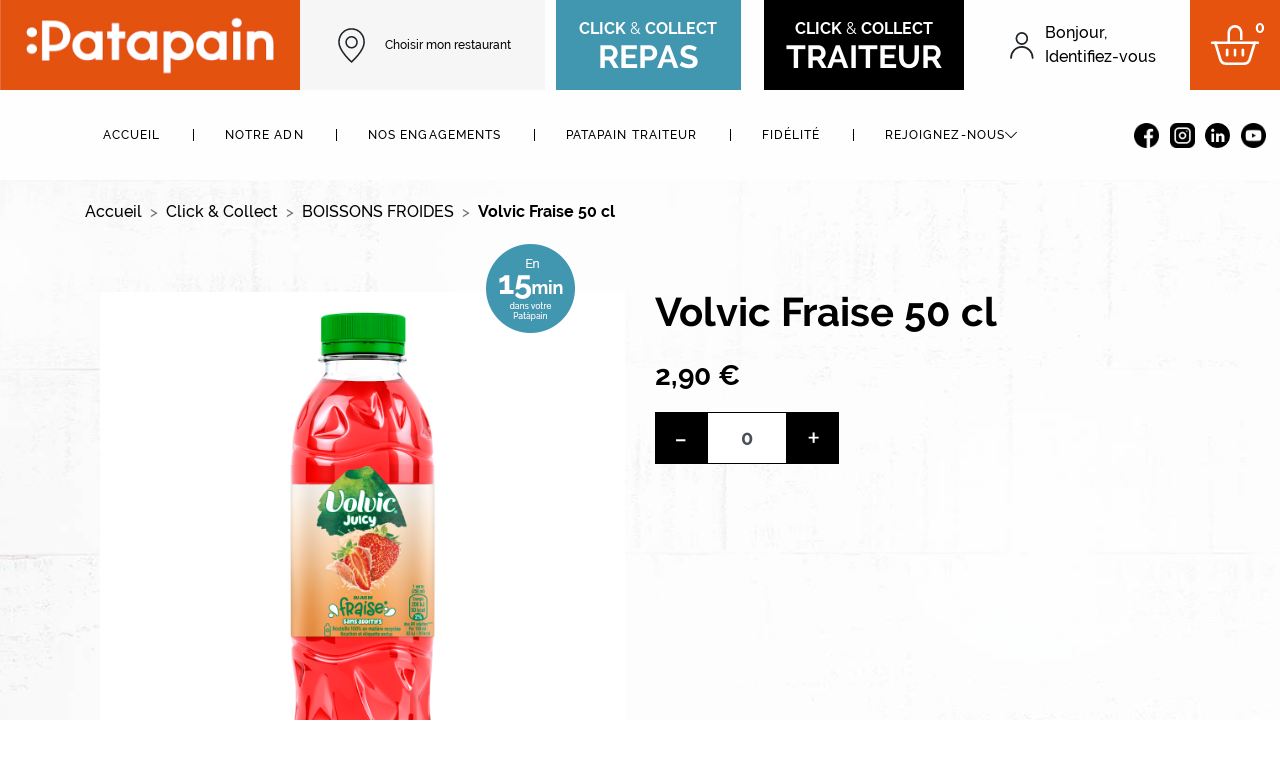

--- FILE ---
content_type: text/html; charset=UTF-8
request_url: https://patapain.com/boissons-froides/volvic-fraise-50-cl
body_size: 9333
content:
<!DOCTYPE html>
<html lang="fr" dir="ltr" prefix="og: https://ogp.me/ns#">
  <head>
    <script>
(function(w,d,s,l,i){w[l]=w[l]||[];w[l].push({'gtm.start':
new Date().getTime(),event:'gtm.js'});var f=d.getElementsByTagName(s)[0],
j=d.createElement(s),dl=l!='dataLayer'?'&amp;l='+l:'';j.async=true;j.src=
'https://www.googletagmanager.com/gtm.js?id='+i+dl;f.parentNode.insertBefore(j,f);
})(window,document,'script','dataLayer','GTM-5DQN55GN');

</script>
<meta charset="utf-8" />
<meta name="description" content="Patapain, restauration rapide à la française depuis 1986, vous propose pains, viennoiseries, patisseries, sandwichs et salades, pour toutes vos envies et toutes les occasions." />
<link rel="canonical" href="/boissons-froides/volvic-fraise-50-cl" />
<meta name="robots" content="index, follow" />
<meta property="product:price:amount" content="2,90 €" />
<meta property="product:price:currency" content="EUR" />
<meta property="og:site_name" content="Patapain" />
<meta property="og:url" content="https://patapain.com/boissons-froides/volvic-fraise-50-cl" />
<meta property="og:title" content="Volvic Fraise 50 cl" />
<meta property="og:image:url" content="https://patapain.com/sites/default/files/media/image/2023-07/414232_VOLVIC%20JUICY_Fraise_50cl_V1.jpg" />
<meta property="fb:pages" content="https://www.facebook.com/patapainpageofficielle/" />
<meta name="Generator" content="Drupal 10 (https://www.drupal.org); Commerce 2" />
<meta name="MobileOptimized" content="width" />
<meta name="HandheldFriendly" content="true" />
<meta name="viewport" content="width=device-width, initial-scale=1, shrink-to-fit=no" />
<script type="application/ld+json">{
    "@context": "https://schema.org",
    "@graph": [
        {
            "@type": "Product",
            "name": "Volvic Fraise 50 cl",
            "image": {
                "@type": "ImageObject",
                "url": "https://patapain.com/sites/default/files/media/image/2023-07/414232_VOLVIC%20JUICY_Fraise_50cl_V1.jpg"
            },
            "offers": {
                "@type": "Offer",
                "@id": "10414",
                "price": "2.900000",
                "priceCurrency": "EUR",
                "url": "/boissons-froides/volvic-fraise-50-cl",
                "availability": "InStock",
                "availabilityStarts": "2026-01-28T12:47:21+0100",
                "eligibleRegion": {
                    "@type": "Country",
                    "name": "FR"
                }
            },
            "brand": {
                "@type": "Brand",
                "@id": "https://patapain.com/",
                "name": "Patapain",
                "url": "https://patapain.com/"
            }
        },
        {
            "@type": "WebPage",
            "@id": "https://patapain.com/boissons-froides/volvic-fraise-50-cl",
            "breadcrumb": {
                "@type": "BreadcrumbList",
                "itemListElement": [
                    {
                        "@type": "ListItem",
                        "position": 1,
                        "name": "Accueil",
                        "item": "https://patapain.com/"
                    },
                    {
                        "@type": "ListItem",
                        "position": 2,
                        "name": "Click \u0026 Collect",
                        "item": "https://patapain.com/click-and-collect"
                    },
                    {
                        "@type": "ListItem",
                        "position": 3,
                        "name": "BOISSONS FROIDES",
                        "item": "https://patapain.com/click-and-collect/boissons-froides"
                    },
                    {
                        "@type": "ListItem",
                        "position": 4,
                        "name": "BOISSONS FROIDES",
                        "item": "https://patapain.com/click-and-collect/boissons-froides"
                    },
                    {
                        "@type": "ListItem",
                        "position": 5,
                        "name": "Volvic Fraise 50 cl",
                        "item": "https://patapain.com/boissons-froides/volvic-fraise-50-cl"
                    }
                ]
            }
        },
        {
            "@type": "WebSite",
            "@id": "https://patapain.com/",
            "name": "Patapain",
            "url": "https://patapain.com/"
        }
    ]
}</script>
<meta http-equiv="x-ua-compatible" content="ie=edge" />
<link rel="icon" href="/themes/custom/digipat/favicon.ico" type="image/vnd.microsoft.icon" />
<link rel="alternate" hreflang="fr" href="https://patapain.com/boissons-froides/volvic-fraise-50-cl" />

    <title>Volvic Fraise 50 cl | Patapain</title>
    <link rel="stylesheet" media="all" href="/sites/default/files/css/css_0QHmfKNO2Eq8HLupeBuuZKFTCi1zjqruRYP8JqL2oxY.css?delta=0&amp;language=fr&amp;theme=digipat&amp;include=eJxdyUEOAyEIAMAP2fIkA8oaG1gMYFJ_3ya99TSHIbOMdFyV0H0akDP25lup0P9d5lqaqbI3rg096yXHdsKP7zlD971QnvjCd-lzzIUJQ4xQHpFH5j1KnEhWIAz-ABZFMwA" />
<link rel="stylesheet" media="all" href="/sites/default/files/css/css_XtJ7yrBLEiwX5hUqAW1H_6yuC_539Zl25yeZNSnh24A.css?delta=1&amp;language=fr&amp;theme=digipat&amp;include=eJxdyUEOAyEIAMAP2fIkA8oaG1gMYFJ_3ya99TSHIbOMdFyV0H0akDP25lup0P9d5lqaqbI3rg096yXHdsKP7zlD971QnvjCd-lzzIUJQ4xQHpFH5j1KnEhWIAz-ABZFMwA" />

    
  </head>
  <body class="entity-commerce_product-canonical no-store panierFlottant layout-no-sidebars path-product">
    <!-- Google Tag Manager (noscript) -->
<noscript><iframe src="https://www.googletagmanager.com/ns.html?id=GTM-5DQN55GN"
height="0" width="0" style="display:none;visibility:hidden"></iframe></noscript>
<!-- End Google Tag Manager (noscript) -->

    <a href="#main-content" class="visually-hidden focusable skip-link">
      Aller au contenu principal
    </a>
    
      <div class="dialog-off-canvas-main-canvas" data-off-canvas-main-canvas>
    <div id="page-wrapper">
  <div id="page">
    <header id="header" class="header" role="banner" aria-label="Entête du site">
                        <nav class="navbar" id="navbar-top">
            
              <section class="row region region-top-header">
      <div id="block-responsivemenumobileicon" class="responsive-menu-toggle-wrapper responsive-menu-toggle block block-responsive-menu block-responsive-menu-toggle">
          <div>
              <a id="toggle-icon" class="toggle responsive-menu-toggle-icon" title="Menu" href="#off-canvas">
                  <span>
                                            <img src="/themes/custom/digipat/images/menu-burger.svg">
                  </span>
                  <span class="label">Menu</span>
              </a>
          </div>
      </div>
          <a href="/" title="Accueil" rel="home" class="navbar-brand">
              <img src="/themes/custom/digipat/Logo_2023.jpg" alt="Accueil" class="img-fluid d-inline-block align-top" />
          </a>
    <div id="block-storelocator" class="block block-frr-store block-frr-store-locator">
  
    
      <div>
      <a href="/choisir-mon-restaurant">Choisir mon restaurant</a>
    </div>
  </div>

<div id="block-dejeunerblock" class="block block-frr-digipat block-dejeuner-block block-navigation block-repas justify-content-center">
    <div>
        <a href="/menus" class="d-flex text-uppercase text-center" >
            <div class="text w-100">
                <div class="d-flex flex-column justify-content-center h-100 align-items-center">
                    <span class="title-nav-block">
                        Click <span class="and">&</span> Collect
                    </span>
                    <span class="subtitle-nav-block">Repas</span>
                </div>
            </div>
        </a>
    </div>
</div>
<div id="block-traiteurblock" class="block block-frr-digipat block-traiteur-block block-navigation block-traiteur justify-content-center">
    <div>
        <a href="/mon-traiteur" class="d-flex text-uppercase text-center" >
            <div class="text w-100">
                <div class="d-flex flex-column justify-content-center h-100 align-items-center">
                    <span class="title-nav-block">
                        Click <span class="and">&</span> Collect
                    </span>
                    <span class="subtitle-nav-block">Traiteur</span>
                </div>
            </div>
        </a>
    </div>
</div>

<nav role="navigation" aria-labelledby="block-digipat-account-menu-menu" id="block-digipat-account-menu" class="block block-menu navigation menu--account">
            
  <h2 class="sr-only" id="block-digipat-account-menu-menu">Menu du compte de l&#039;utilisateur</h2>
  

        
        <ul block="block-digipat-account-menu" class="clearfix nav">
                        <div class="dropdown" id="user-menu-dropdown">
                <a
                                            href="/user/login"
                                        >
                                            <div class="d-flex flex-column not-logged">
                            <span>Bonjour,</span>
                            <span>Identifiez-vous</span>
                        </div>
                                    </a>
                            </div>
            </ul>
        

  </nav>
<div id="block-cartflyout" class="block block-commerce-cart-flyout">
    
        
            <div class="cart-flyout"></div>
    </div>
<div id="block-digipat-menumobileblock" class="block block-frr-page block-frr-page-menu-mobile-block">
  
    
      <div>
      <div id="offcanvas-menu" class="offcanvas-collapse d-xl-none">
    <div class="menu-data h-100 p-0">
        <div class="title-menu">
            <div class="menu-responsive__close close-offcanvas"></div>
            <h3>Menu</h3>
        </div>
                                                    <ul class="nav navbar-nav">
            
                                    
                    <li class="nav-item">
                                                <a href="/" class="menu__link menu__link-- menu__link--level-1 nav-link" data-drupal-link-system-path="&lt;front&gt;">Accueil</a>

            </li>
                                            
                    <li class="nav-item">
                                                <a href="/menus" class="menu__link menu__link-- menu__link--level-1 nav-link" data-drupal-link-system-path="menus">Click &amp; Collect REPAS</a>

            </li>
                                            
                    <li class="nav-item">
                                                <a href="/mon-traiteur" class="menu__link menu__link-- menu__link--level-1 nav-link" data-drupal-link-system-path="mon-traiteur">Click &amp; Collect TRAITEUR</a>

            </li>
                                            
                    <li class="nav-item">
                                                <a href="/traiteur-vos-fetes-receptions" class="menu__link menu__link-- menu__link--level-1 nav-link" data-drupal-link-system-path="node/5">Patapain Traiteur</a>

            </li>
                                            
                    <li class="nav-item">
                                                <a href="/nos-engagements-environnementaux" class="menu__link menu__link-- menu__link--level-1 nav-link" data-drupal-link-system-path="node/18">Nos engagements</a>

            </li>
                                            
                    <li class="nav-item">
                                                <a href="/notre-adn" class="menu__link menu__link-- menu__link--level-1 nav-link" data-drupal-link-system-path="node/17">Notre ADN</a>

            </li>
                                            
                    <li class="nav-item">
                                                <a href="/notre-savoir-faire" class="menu__link menu__link-- menu__link--level-1 nav-link" data-drupal-link-system-path="node/19">Notre savoir-faire</a>

            </li>
                                            
                    <li class="nav-item">
                                                <a href="/programme-fidelite" class="menu__link menu__link-- menu__link--level-1 nav-link" data-drupal-link-system-path="node/483">Espace fidélité</a>

            </li>
                                            
                    <li class="nav-item dropdown">
                <a class="nav-link dropdown-toggle" href="#" role="button"
                   data-toggle="dropdown" aria-expanded="false">
                    Rejoignez-nous
                    <span></span>
                </a>
                                <div class="dropdown-menu">
                                            <a class="dropdown-item"
                           href="https://patapain.com/rejoignez-patapain">Nous recrutons</a>
                                            <a class="dropdown-item"
                           href="https://patapain.com/rejoignez-nous/ouverture-patapain-laval">Ouverture Patapain Laval</a>
                                    </div>
            </li>
                                            
                    <li class="nav-item">
                                                <a href="/contact" class="menu__link menu__link-- menu__link--level-1 nav-link" data-drupal-link-system-path="contact">Contactez-nous</a>

            </li>
                                </ul>
            
    </div>
    <div class="overlay close-offcanvas"></div>

        </div>

    </div>
  </div>

  </section>

                      </nav>
                <nav class="navbar" id="navbar-main">
            <nav role="navigation" aria-labelledby="block-digipat-main-menu-menu" id="block-digipat-main-menu" class="block block-menu navigation menu--main">
            
  <h2 class="sr-only" id="block-digipat-main-menu-menu">Navigation principale</h2>
  

        

                    <ul  id="block-digipat-main-menu" block="block-digipat-main-menu" class="clearfix menu menu--level-1 navigation navbar-nav">
                        
                                                    
                
                
                                    <li class="menu__item menu__item--link menu__item--level-1 nav-item">
                                                                        <a href="/" class="menu__link menu__link--link menu__link--level-1 nav-link" data-drupal-link-system-path="&lt;front&gt;">Accueil</a>

                    </li>
                            
                                                    
                
                
                                    <li class="menu__item menu__item--link menu__item--level-1 nav-item">
                                                                        <a href="/notre-adn" title="Le succès et la réputation de Patàpain sont incarnés au quotidien par les hommes et les femmes qui travaillent dans les restaurants.   Ce sont les gens bien qui font Patàpain !" class="menu__link menu__link--link menu__link--level-1 nav-link" data-drupal-link-system-path="node/17">Notre ADN</a>

                    </li>
                            
                                                    
                
                
                                    <li class="menu__item menu__item--link menu__item--level-1 nav-item">
                                                                        <a href="/nos-engagements-environnementaux" title="Chez Patàpain, le goût des bonnes choses rime avec bien-être." class="menu__link menu__link--link menu__link--level-1 nav-link" data-drupal-link-system-path="node/18">Nos engagements</a>

                    </li>
                            
                                                    
                
                
                                    <li class="menu__item menu__item--link menu__item--level-1 nav-item">
                                                                        <a href="/traiteur-vos-fetes-receptions" title="Patapain traiteur est le partenaire de tous vos évènements &amp; réceptions." class="menu__link menu__link--link menu__link--level-1 nav-link" data-drupal-link-system-path="node/5">Patapain Traiteur</a>

                    </li>
                            
                                                    
                
                
                                    <li class="menu__item menu__item--link menu__item--level-1 nav-item">
                                                                        <a href="https://patapain.com/programme-fidelite" class="menu__link menu__link--link menu__link--level-1 nav-link">Fidélité</a>

                    </li>
                            
                                                    
                
                
                                    <li class="menu__item menu__item--link menu__item--level-1 menu__item--has-children nav-item dropdown">
                        <a class="nav-link dropdown-toggle" href="#" role="button" data-toggle="dropdown" aria-expanded="false">
                            Rejoignez-nous
                            <span></span>
                        </a>
                        <div class="dropdown-menu">
                                                            <a class="dropdown-item" href="https://patapain.com/rejoignez-patapain">Nous recrutons</a>
                                                    </div>
                    </li>
                                    </ul>
    



  </nav>
<div id="block-frr-social-media-block" class="block block-frr-social-media block-frr-social-media-block">
  
    
      <div>
      <ul class="social-media-sharing">
                          <li>
            <a rel="nofollow" href="https://www.facebook.com/patapainpageofficielle" target="_blank">
                              
                <img alt="Facebook" src="https://www.patapain.com/themes/custom/digipat/images/facebook.png">
                          </a>
          </li>
                                            <li>
            <a rel="nofollow" href="https://www.instagram.com/patapain/" target="_blank">
                              
                <img alt="Instagram" src="https://www.patapain.com/themes/custom/digipat/images/instagram.png">
                          </a>
          </li>
                                <li>
            <a rel="nofollow" href="https://www.linkedin.com/company/pat%C3%A0pain/" target="_blank">
                              
                <img alt="LinkedIn" src="https://www.patapain.com/themes/custom/digipat/images/ic_rs_linkedin.png">
                          </a>
          </li>
                                <li>
            <a rel="nofollow" href="https://www.youtube.com/c/PatapainOfficiel/" target="_blank">
                              
                <img alt="Patapain - YouTube" src="https://www.patapain.com/themes/custom/digipat/images/youtube.png">
                          </a>
          </li>
            </ul>


    </div>
  </div>


                            </nav>
          </header>
        <div id="main-wrapper" class="layout-main-wrapper clearfix">
              <div id="main" class="container ">
            <div id="block-digipat-breadcrumbs" class="block block-system block-system-breadcrumb-block">
  
    
      <div>
      

  <nav role="navigation" aria-label="breadcrumb">
    <ol class="breadcrumb" itemscope itemtype="http://schema.org/BreadcrumbList">
            <li class="breadcrumb-item active" itemprop="itemListElement" itemscope itemtype="http://schema.org/ListItem">
          <a itemscope itemtype="http://schema.org/Thing" itemid="/" itemprop="item" href="/">            <span itemprop="name">Accueil</span>
          </a>          <meta itemprop="position" content="1" />
        </li>
            <li class="breadcrumb-item active" itemprop="itemListElement" itemscope itemtype="http://schema.org/ListItem">
          <a itemscope itemtype="http://schema.org/Thing" itemid="/click-and-collect" itemprop="item" href="/click-and-collect">            <span itemprop="name">Click & Collect</span>
          </a>          <meta itemprop="position" content="2" />
        </li>
            <li class="breadcrumb-item active" itemprop="itemListElement" itemscope itemtype="http://schema.org/ListItem">
          <a itemscope itemtype="http://schema.org/Thing" itemid="/click-and-collect/boissons-froides" itemprop="item" href="/click-and-collect/boissons-froides">            <span itemprop="name">BOISSONS FROIDES</span>
          </a>          <meta itemprop="position" content="3" />
        </li>
            <li class="breadcrumb-item " itemprop="itemListElement" itemscope itemtype="http://schema.org/ListItem">
                      <span itemprop="name">Volvic Fraise 50 cl</span>
                    <meta itemprop="position" content="4" />
        </li>
        </ol>
  </nav>

    </div>
  </div>


                            <div class="highlighted region-highlighted">
                    <aside class="container section clearfix" role="complementary">
                          <div data-drupal-messages-fallback class="hidden"></div>


                    </aside>
                </div>
            
            <main class="main-content" id="content" role="main" id="main">
            <section class="section">
              <a id="main-content" tabindex="-1"></a>
                <div id="block-digipat-content" class="block block-system block-system-main-block">
  
    
      <div>
      
<div id="product">
    <div id="product-main" class="produit_click_collect container-product-main container-fluid">
        <div class="row">
            <div class="col-12 col-lg-6" id="slick-container-product">
                <div class="mt-5">
                                            
      <div class="field field--name-medias-produit field--type-entity-reference field--label-hidden field__items">
              <div class="field__item"><div>
  
  
  <div class="field field--name-field-media-image field--type-image field--label-visually_hidden">
    <div class="field__label visually-hidden">Image</div>
              <div class="field__item">  <img src="/sites/default/files/media/image/2023-07/414232_VOLVIC%20JUICY_Fraise_50cl_V1.jpg" width="2500" height="2500" alt="Volvic Juicy Fraise" loading="lazy" />

</div>
          </div>

</div>
</div>
          </div>
  
                                                        </div>
            </div>
            <div id="product-content" class="col-12 col-lg-6 mt-5">
                <div class="row">
                    <div class="col-12">
                        <h1>Volvic Fraise 50 cl</h1>

                    </div>
                    <div class="col-12 body">
                        
                    </div>
                    <div class="col-12 price">
                        
            <div class="product--variation-field--variation_price__10414 field field--name-price field--type-commerce-price field--label-hidden field__item">2,90 €</div>
      
                    </div>
                    <div class="col-12 variation mb-5">
                        <div class="order-product">
                            <div class="add">
                                <div class="d-flex">
                                                                                                                                          <div class="field field--name-variations field--type-entity-reference field--label-hidden field__items multi1">
                                    <div class="field__item">
<form class="commerce-order-item-dc-ajax-add-cart-form-commerce-product-10414 commerce-order-item-dc-ajax-add-cart-form" data-drupal-selector="commerce-order-item-dc-ajax-add-cart-form-commerce-product-10414" action="/boissons-froides/volvic-fraise-50-cl" method="post" id="commerce-order-item-dc-ajax-add-cart-form-commerce-product-10414" accept-charset="UTF-8">
  <div class="field--type-decimal field--name-quantity field--widget-commerce-quantity js-form-wrapper form-group" data-drupal-selector="edit-quantity-wrapper" id="edit-quantity-wrapper">      <div data-product-id="10414">


  <div class="js-form-item js-form-type-number form-type-number js-form-item-quantity-0-value form-item-quantity-0-value form-group col-auto">
          <label for="edit-quantity-0-value">Quantité</label>
                    <div class="d-flex container-quantity-button">
        <button data-action="less" type='button'>-</button>
        <input data-drupal-selector="edit-quantity-0-value" type="number" id="edit-quantity-0-value" name="quantity[0][value]" value="0" step="1" min="0" placeholder="" class="form-number form-control"  />
        <button data-action="more" type='button'>+</button>
    </div>

                  </div>
</div>
  </div>
<input autocomplete="off" data-drupal-selector="form-8uzuotbv8sajiyv3jdlkb7j23jabizplre9ctcqry3s" type="hidden" name="form_build_id" value="form-8UzUoTBv8SaJiYv3jDLkB7J23JabIZplre9ctcqRY3s" class="form-control" />
<input data-drupal-selector="edit-commerce-order-item-dc-ajax-add-cart-form-commerce-product-10414" type="hidden" name="form_id" value="commerce_order_item_dc_ajax_add_cart_form_commerce_product_10414" class="form-control" />
<input data-drupal-selector="edit-order-data" type="hidden" name="order_data" value="{&quot;event&quot;:&quot;add_to_cart&quot;,&quot;category_type&quot;:&quot;Repas&quot;,&quot;page_details&quot;:&quot;Product Page&quot;,&quot;ecommerce&quot;:{&quot;currency&quot;:&quot;EUR&quot;,&quot;value&quot;:&quot;2.90&quot;,&quot;items&quot;:[{&quot;item_id&quot;:&quot;741&quot;,&quot;item_name&quot;:&quot;Volvic Fraise 50 cl&quot;,&quot;item_category&quot;:&quot;Repas&quot;,&quot;item_category2&quot;:&quot;BOISSONS FROIDES&quot;,&quot;price&quot;:&quot;2.90&quot;,&quot;quantity&quot;:1,&quot;variation_id&quot;:&quot;10403&quot;,&quot;cart_id&quot;:0}]}}" class="form-control" />
<div data-drupal-selector="edit-actions" class="form-actions js-form-wrapper form-group" id="edit-actions"><div id="commerce-order-item-dc-ajax-add-cart-form-commerce-product-10414-ajax-add-cart-wrapper"><button class="use-ajax-submit button button--primary js-form-submit form-submit btn btn-primary" data-drupal-selector="edit-submit" type="submit" id="edit-submit" name="op" value="Ajouter au panier">Ajouter au panier</button>
</div></div>

</form>
</div>
                            </div>
            

                                                                                                          </div>
                            </div>
                        </div>
                    </div>
                                                            
                </div>
            </div>
        </div>
    </div>
    
    
        </div>


    </div>
  </div>
<div id="block-frr-social-media-block-2" class="block block-frr-social-media block-frr-social-media-block">
  
    
      <div>
      <ul class="social-media-sharing">
                          <li>
            <a rel="nofollow" href="https://www.facebook.com/patapainpageofficielle" target="_blank">
                              
                <img alt="Facebook" src="https://www.patapain.com/themes/custom/digipat/images/facebook.png">
                          </a>
          </li>
                                            <li>
            <a rel="nofollow" href="https://www.instagram.com/patapain/" target="_blank">
                              
                <img alt="Instagram" src="https://www.patapain.com/themes/custom/digipat/images/instagram.png">
                          </a>
          </li>
                                <li>
            <a rel="nofollow" href="https://www.linkedin.com/company/pat%C3%A0pain/" target="_blank">
                              
                <img alt="LinkedIn" src="https://www.patapain.com/themes/custom/digipat/images/ic_rs_linkedin.png">
                          </a>
          </li>
                                <li>
            <a rel="nofollow" href="https://www.youtube.com/c/PatapainOfficiel/" target="_blank">
                              
                <img alt="Patapain - YouTube" src="https://www.patapain.com/themes/custom/digipat/images/youtube.png">
                          </a>
          </li>
            </ul>


    </div>
  </div>


            </section>
          </main>
        </div>
          </div>
            <footer class="site-footer">
                    <div class="goToTop" style="display: none">
              <div>
                  <img src="/themes/custom/digipat/resources/scss/_assets/images/up-chevron.svg" alt="">
              </div>
          </div>
                                          <div class="container-fluid px-0 site-footer__top clearfix">
                      <div class="container">
                          <div class="row">
                                                                                          <div class="col-md-8">
                                    <section class="row region region-footer-second">
    <nav role="navigation" aria-labelledby="block-menufooterdroit-menu" id="block-menufooterdroit" class="block block-menu navigation menu--menu-footer-droit">
            
  <h2 class="sr-only" id="block-menufooterdroit-menu">Menu footer droit</h2>
  

        
              <ul block="block-menufooterdroit" class="clearfix nav">
                    <li class="nav-item">
                <a href="/mon-repas" target="_blank" class="nav-link nav-link--mon-repas" data-drupal-link-system-path="node/61">Mon repas en 15 min</a>
              </li>
                <li class="nav-item">
                <a href="/mon-traiteur" target="_blank" class="nav-link nav-link--mon-traiteur" data-drupal-link-system-path="mon-traiteur">Mon traiteur en 48h</a>
              </li>
                <li class="nav-item">
                <a href="/notre-adn" class="nav-link nav-link--notre-adn" data-drupal-link-system-path="node/17">Notre ADN</a>
              </li>
                <li class="nav-item">
                <a href="/notre-savoir-faire" class="nav-link nav-link--notre-savoir-faire" data-drupal-link-system-path="node/19">Notre savoir-faire</a>
              </li>
                <li class="nav-item">
                <a href="/nos-engagements-environnementaux" class="nav-link nav-link--nos-engagements-environnementaux" data-drupal-link-system-path="node/18">Nos engagements</a>
              </li>
                <li class="nav-item">
                <a href="https://restaurants.patapain.com/" class="nav-link nav-link-https--restaurantspatapaincom-">Nos restaurants</a>
              </li>
        </ul>
  


  </nav>
<nav role="navigation" aria-labelledby="block-menufootergauche-menu" id="block-menufootergauche" class="block block-menu navigation menu--menu-footer-gauche">
            
  <h2 class="sr-only" id="block-menufootergauche-menu">Menu footer gauche</h2>
  

        
              <ul block="block-menufootergauche" class="clearfix nav">
                    <li class="nav-item">
                <a href="/mag" class="nav-link nav-link--mag" data-drupal-link-system-path="node/11">Le Mag Patapain</a>
              </li>
                <li class="nav-item">
                <a href="https://www.patapain.com/user/login" target="_blank" class="nav-link nav-link-https--wwwpatapaincom-user-login">Espace fidélité</a>
              </li>
                <li class="nav-item">
                <a href="/contact" class="nav-link nav-link--contact" data-drupal-link-system-path="contact">Contactez-nous</a>
              </li>
                <li class="nav-item">
                <a href="/rejoignez-patapain" class="nav-link nav-link--rejoignez-patapain" data-drupal-link-system-path="node/74">Rejoignez-nous</a>
              </li>
                <li class="nav-item">
                <a href="https://jobaffinity.fr/apply/spshhqttr6i8w25xxw" title="Nous serons râvis d&#039;étudier votre candidature :P " class="nav-link nav-link-https--jobaffinityfr-apply-spshhqttr6i8w25xxw">Candidature spontanée </a>
              </li>
        </ul>
  


  </nav>

  </section>

                              </div>
                              <div class="col-md-4 d-none d-md-block">
                                    <section class="row region region-footer-fourth">
    <div id="block-bannerfooter" class="block block-block-content block-block-content034440f8-96b2-43c4-b9c7-a03d916930c5">
  
    
      <div class="content">
      <div class="font-weight-bold text-size-3 py-2 px-4">Vous allez aimer travailler chez Patapain</div>
      <div class="py-2 px-4">Chaque collaborateur développe au quotidien des compétences et se forge une expérience reconnue dans le secteur de la restauration.</div>
    </div>
  </div>

  </section>

                              </div>
                          </div>
                      </div>
                  </div>
                                              <div class="site-footer__bottom container">
                      <div class="row">
                          <div class="col-12">
                                <section class="row region region-footer-fifth">
    <nav role="navigation" aria-labelledby="block-digipat-footer-menu" id="block-digipat-footer" class="block block-menu navigation menu--footer">
            
  <h2 class="sr-only" id="block-digipat-footer-menu">Menu Pied de page</h2>
  

        


<ul block="block-digipat-footer" class="clearfix nav navbar-nav">
                                                    <li class="nav-item">
                                        <a href="/conditions-generales-de-vente" class="nav-link nav-link--conditions-generales-de-vente" data-drupal-link-system-path="node/20">Conditions Générales de Vente</a>
                                    </li>
            
                                                <li class="nav-item">
                                        <a href="https://www.patapain.com/docs/infos-allergenes.pdf" target="_blank" class="nav-link nav-link-https--wwwpatapaincom-docs-infos-allergenespdf" title="Infos allergènes">Infos allergènes</a>
                                    </li>
            
                                                <li class="nav-item">
                                        <a href="/mentions-legales" class="nav-link nav-link--mentions-legales" data-drupal-link-system-path="node/21">Mentions légales</a>
                                    </li>
            
                                                <li class="nav-item">
                                        <a href="https://patapain.com/conditions-generales-dutilisation-fidelite-happy-patapain" class="nav-link nav-link-https--patapaincom-conditions-generales-dutilisation-fidelite-happy-patapain">Conditions Générales d&#039;Utilisation fidélité HA:PPY</a>
                                    </li>
            
                                                <li class="nav-item">
                                        <a href="https://patapain.com/politique-protection-donnees-personnelles" class="nav-link nav-link-https--patapaincom-politique-protection-donnees-personnelles">Politique de protection des données personnelles</a>
                                    </li>
            
                                                <li class="nav-item">
                                        <a href="https://www.mangerbouger.fr" target="_blank" class="nav-link nav-link-https--wwwmangerbougerfr">Pour votre santé, évitez de manger trop gras, trop sucré, trop salé www.mangerbouger.fr</a>
                                    </li>
            
                                                <li class="nav-item">
                                        <a href="https://www.patapain.com/docs/infos-origine-viandes.pdf" class="nav-link nav-link-https--wwwpatapaincom-docs-infos-origine-viandespdf">Origines des Viandes</a>
                                    </li>
            
                                                <li class="nav-item">
                    <button  id="openCookies" onclick="openAxeptioCookies()"
                            type="button" class="nav-link nav-link--no-link">
                        Préférences des cookies
                    </button>
                </li>
            
            </ul>
        


  </nav>

  </section>

                          </div>
                      </div>
                  </div>
                              </footer>
  </div>
</div>
        

  </div>

    
    <script type="application/json" data-drupal-selector="drupal-settings-json">{"path":{"baseUrl":"\/","pathPrefix":"","currentPath":"product\/10414","currentPathIsAdmin":false,"isFront":false,"currentLanguage":"fr"},"pluralDelimiter":"\u0003","suppressDeprecationErrors":true,"ajaxPageState":{"libraries":"[base64]","theme":"digipat","theme_token":null},"ajaxTrustedUrl":{"form_action_p_pvdeGsVG5zNF_XLGPTvYSKCf43t8qZYSwcfZl2uzM":true,"\/boissons-froides\/volvic-fraise-50-cl?ajax_form=1":true},"cartFlyout":{"use_quantity_count":true,"templates":{"icon":"\u003Cimg src=\u0022\u003C%= icon %\u003E\u0022 alt=\u0022Cart\u0022\/\u003E\n","block":"\u003Cdiv class=\u0022cart--cart-block\u0022 data-action=\u0022reload-cart-block\u0022\u003E\n    \u003Cdiv class=\u0022cart-block--summary\u0022\u003E\n        \u003Ca class=\u0022cart-block--link__expand\u0022 href=\u0022\u003C%= url %\u003E\u0022\u003E\n            \u003Cdiv class=\u0022count_items\u0022\u003E\n                \u003Cspan class=\u0022cart-block--summary__count\u0022 data-total=\u0022\u003C%= count %\u003E\u0022\u003E\u003C%= count %\u003E\u003C\/span\u003E\n            \u003C\/div\u003E\n        \u003C\/a\u003E\n    \u003C\/div\u003E\n\u003C\/div\u003E\n","offcanvas":"\u003Cdiv class=\u0022cart--cart-offcanvas\u0022\u003E\n    \u003Cdiv class=\u0022title-cart-flyout position-relative container-fluid\u0022\u003E\n        \u003Cdiv class=\u0022row\u0022\u003E\n            \u003Cdiv class=\u0022col-10\u0022\u003E\n                \u003Cspan\u003EMon panier\u003C\/span\u003E\n            \u003C\/div\u003E\n            \u003Cdiv class=\u0022col-2\u0022\u003E\n                \u003Cdiv class=\u0022cart--cart-offcanvas__close\u0022\u003E\n                    \u003Cbutton type=\u0022button\u0022 class=\u0022close button btn\u0022 aria-label=\u0022Close\u0022\u003E\n                                                \u003Cimg src=\u0022\/themes\/custom\/digipat\/resources\/scss\/_assets\/images\/widget\/close.svg\u0022 alt=\u0022Fermer le d\u00e9tail du panier\u0022\u003E\n                    \u003C\/button\u003E\n                \u003C\/div\u003E\n            \u003C\/div\u003E\n        \u003C\/div\u003E\n    \u003C\/div\u003E\n    \u003C% if (count \u003E 0) { %\u003E\n    \u003Cdiv class=\u0022cart-block--offcanvas-contents\u0022\u003E\n        \u003Cdiv class=\u0022cart-block--offcanvas-contents__inner\u0022\u003E\n            \u003Cdiv class=\u0022cart-block--offcanvas-contents__items\u0022\u003E\u003C\/div\u003E\n        \u003C\/div\u003E\n    \u003C\/div\u003E\n    \u003Cdiv class=\u0022result\u0022\u003E\n        \u003Cdiv class=\u0022views-element-container\u0022\u003E\u003C\/div\u003E\n\n        \u003Ca href=\u0022\/cart\u0022 class=\u0022btn-outlined-black\u0022\u003EVoir ma commande\u003C\/a\u003E\n    \u003C\/div\u003E\n    \u003C% } else { %\u003E\n    \u003Cdiv class=\u0022cart-block--offcanvas-contents\u0022\u003E\n        \u003Cdiv class=\u0022text-center\u0022\u003E\n            \u003Cspan\u003EVotre panier est vide\u003C\/span\u003E\n        \u003C\/div\u003E\n    \u003C\/div\u003E\n    \u003C% } %\u003E\n\u003C\/div\u003E\n","offcanvas_contents":"\u003C% _.each(carts, function(cart) { %\u003E\n\u003Cdiv data-cart-contents=\u0027cart.order_id) %\u003E\u0027  data-flyout-ts=\u00221769600841\u0022\u003E\u003C\/div\u003E\n\u003C% }); %\u003E\n","offcanvas_contents_items":"\u003Cdiv class=\u0022container-fluid px-0\u0022\u003E\n    \u003Cdiv class=\u0022row\u0022\u003E\n        \u003Cdiv class=\u0022col-12\u0022\u003E\n            \u003Cdiv class=\u0022d-flex flex-column flyout_product_list\u0022 id=\u0022flyout_product_list\u0022\u003E\n                \u003C% _.each(cart.order_items, function(orderItem, key) { %\u003E\n                \u003Cdiv class=\u0022row item-container\u0022 data-product-id=\u0022\u003C%- orderItem.purchased_entity.product_id %\u003E\u0022 data-card-id=\u0022\u003C%- cart.order_id %\u003E\u0022\u003E\n                    \u003Cdiv class=\u0022col-12\u0022\u003E\n                        \u003Cdiv class=\u0022item-data py-2\u0022\u003E\n                            \u003Cdiv class=\u0022row\u0022\u003E\n                                \u003Cdiv class=\u0022col-12\u0022\u003E\n                                \u003C\/div\u003E\n                                \u003Cdiv class=\u0022col-3 img-container-product p-0\u0022\u003E\n                                    \u003Cimg class=\u0022img-flyout\u0022 src=\u0022\u003C%- orderItem.purchased_entity.media %\u003E\u0022\n                                         alt=\u0022\u0022\/\u003E\n                                \u003C\/div\u003E\n                                \u003Cdiv class=\u0022col-9 data-line\u0022\u003E\n                                    \u003Cdiv class=\u0022row\u0022\u003E\n                                        \u003Cdiv class=\u0022col-12\u0022\u003E\n                                            \u003Cdiv class=\u0022row mb-3\u0022\u003E\n                                                \u003Cdiv class=\u0022col-8\u0022\u003E\u003Cspan class=\u0022title\u0022\u003E\u003C%- orderItem.title %\u003E\u003C\/span\u003E\u003C\/div\u003E\n                                                \u003Cdiv class=\u0022col-4\u0022\u003E\u003Cspan\n                                                            class=\u0022price\u0022\u003E\u003C%= orderItem.total_price.formatted %\u003E\u003C\/span\u003E\u003C\/div\u003E\n                                            \u003C\/div\u003E\n                                        \u003C\/div\u003E\n                                        \u003Cdiv class=\u0022col-12\u0022\u003E\n                                            \u003Cdiv class=\u0022row\u0022\u003E\n                                                \u003Cdiv class=\u0022col-8\u0022\u003E\n                                                    \u003Cdiv class=\u0022order-product\u0022\u003E\n                                                        \u003Cdiv class=\u0022add\u0022\u003E\n                                                            \u003Cdiv class=\u0022d-flex container-quantity-button cart-block--offcanvas-cart-table__quantity\u0022\u003E\n                                                                \u003Cbutton data-action=\u0022less\u0022 type=\u0022button\u0022\u003E-\u003C\/button\u003E\n                                                                \u003Cinput type=\u0022number\u0022 class=\u0022form-number form-control\u0022\n                                                                       data-key=\u0022\u003C% print(key) %\u003E\u0022 min=\u00220\u0022\n                                                                       value=\u0022\u003C% print(parseInt(orderItem.quantity)) %\u003E\u0022\u003E\n                                                                \u003Cbutton data-action=\u0022more\u0022 type=\u0022button\u0022\u003E+\u003C\/button\u003E\n                                                            \u003C\/div\u003E\n                                                        \u003C\/div\u003E\n                                                    \u003C\/div\u003E\n                                                \u003C\/div\u003E\n                                                \u003Cdiv class=\u0022col-4\u0022\u003E\n                                                    \u003Cdiv class=\u0022cart-block--offcanvas-cart-table__remove\u0022\u003E\n                                                        \u003Cbutton data-product-id=\u0022\u003C%- orderItem.purchased_entity.product_id %\u003E\u0022\n                                                                data-item-cart-id=\u0022\u003C% print(parseInt(orderItem.order_item_id)) %\u003E\u0022\n                                                                data-order-id=\u0022\u003C%- cart.order_id %\u003E\u0022\n                                                                value=\u0022\u003C% print(JSON.stringify([cart.order_id, orderItem.order_item_id]))  %\u003E\u0022\n                                                                class=\u0022button btn button-delete\u0022\u003E\n                                                                                                                        \u003Cimg src=\u0022\/themes\/custom\/digipat\/resources\/scss\/_assets\/images\/widget\/trash-can-outline.svg\u0022 alt=\u0022Fermer le d\u00e9tail du panier\u0022\u003E\n                                                        \u003C\/button\u003E\n                                                    \u003C\/div\u003E\n                                                \u003C\/div\u003E\n                                            \u003C\/div\u003E\n                                        \u003C\/div\u003E\n                                    \u003C\/div\u003E\n                                \u003C\/div\u003E\n                            \u003C\/div\u003E\n                        \u003C\/div\u003E\n                    \u003C\/div\u003E\n                \u003C\/div\u003E\n                \u003C% }) %\u003E\n            \u003C\/div\u003E\n        \u003C\/div\u003E\n    \u003C\/div\u003E\n\u003C\/div\u003E\n\u003Cbutton type=\u0022submit\u0022\n        class=\u0022cart-block--offcanvas-contents__update d-none\u0022\u003EUpdate quantities\u003C\/button\u003E\n"},"url":"\/cart","icon":"\/modules\/contrib\/commerce\/icons\/ffffff\/cart.png"},"frr_store":{"city":null,"address__locality":null},"commerce":{"events":{"view_item":{"data":{"event":"view_item","category_type":"Repas","ecommerce":{"currency":"EUR","value":"2.90","items":[{"item_id":"741","item_name":"Volvic Fraise 50 cl","item_category":"Repas","item_category2":"BOISSONS FROIDES","price":"2.90","quantity":1,"variation_id":"10403","cart_id":null}]}}}}},"page":{"events":{"page_view":{"data":{"event":"page_view","page_type":"Product Page","is_logged":"No"}}}},"cart_data":[],"route_name":"entity.commerce_product.canonical","page_details":"Product Page","is_checkout":null,"ajax":{"edit-submit":{"callback":"::refreshAddToCartForm","wrapper":"commerce-order-item-dc-ajax-add-cart-form-commerce-product-10414-ajax-add-cart-wrapper","event":"mousedown","keypress":true,"prevent":"click","url":"\/boissons-froides\/volvic-fraise-50-cl?ajax_form=1","httpMethod":"POST","dialogType":"ajax","submit":{"_triggering_element_name":"op","_triggering_element_value":"Ajouter au panier"}}},"user":{"uid":0,"permissionsHash":"2e7aa5de1c06ba9168dca6f7fc18bbe681cb265c216cf1957ad4f50bb056e8af"}}</script>
<script src="/sites/default/files/js/js_Y56xzhP-msUFoB7h_uSdBnvgLne2WBv9xa-2QU8vqF4.js?scope=footer&amp;delta=0&amp;language=fr&amp;theme=digipat&amp;include=eJw9jlEOwyAMQy_UlSOhLIQuFRCaJtO4_dCQ9mXrybKNUispUkRQi7kMcQtLNhSlkNQ7lB1O-CzAzUjbROflpGPPonVLfHAHC0eRJ5THbaNwO_74cmjGNqL3BEZbVo1dJTnOsekhpWiyPlRq_gvcBIqvkAHJ7kWc3xxmAxQYpF9YPUos"></script>

  </body>
</html>


--- FILE ---
content_type: text/css
request_url: https://patapain.com/sites/default/files/css/css_XtJ7yrBLEiwX5hUqAW1H_6yuC_539Zl25yeZNSnh24A.css?delta=1&language=fr&theme=digipat&include=eJxdyUEOAyEIAMAP2fIkA8oaG1gMYFJ_3ya99TSHIbOMdFyV0H0akDP25lup0P9d5lqaqbI3rg096yXHdsKP7zlD971QnvjCd-lzzIUJQ4xQHpFH5j1KnEhWIAz-ABZFMwA
body_size: 90719
content:
/* @license GPL-2.0-or-later https://www.drupal.org/licensing/faq */
.breadcrumb{font-size:0.929em;}
.form-required::after{content:'';vertical-align:super;display:inline-block;background-image:url(/themes/contrib/bootstrap_barrio/images/required.svg);background-repeat:no-repeat;background-size:7px 7px;width:7px;height:7px;margin:0 0.3em;}.form-row>fieldset,.form-row>div{padding-right:5px;padding-left:5px;flex:0 1 auto;width:auto;max-width:none;}.form-row .form-actions{align-self:flex-end;}form .filter-wrapper{padding-left:0;padding-right:0;margin-left:1rem;margin-right:1rem;}form .form-type-textarea{margin-bottom:0;}
:root{--blue:#007bff;--indigo:#6610f2;--purple:#6f42c1;--pink:#e83e8c;--red:#dc3545;--orange:#fd7e14;--yellow:#ffc107;--green:#28a745;--teal:#20c997;--cyan:#17a2b8;--white:#fff;--gray:#6c757d;--gray-dark:#343a40;--primary:#0097B4;--secondary:#4196b0;--success:#28a745;--info:#17a2b8;--warning:#ffc107;--danger:#dc3545;--light:#f8f9fa;--dark:#000;--breakpoint-xs:0;--breakpoint-sm:576px;--breakpoint-md:768px;--breakpoint-lg:992px;--breakpoint-xl:1200px;--font-family-sans-serif:"Raleway",Arial,Verdana,sans-serif;--font-family-monospace:SFMono-Regular,Menlo,Monaco,Consolas,"Liberation Mono","Courier New",monospace;}*,*::before,*::after{-webkit-box-sizing:border-box;box-sizing:border-box;}html{font-family:sans-serif;line-height:1.15;-webkit-text-size-adjust:100%;-webkit-tap-highlight-color:rgba(0,0,0,0);}article,aside,figcaption,figure,footer,header,hgroup,main,nav,section{display:block;}body{margin:0;font-family:-apple-system,BlinkMacSystemFont,"Segoe UI",Roboto,"Helvetica Neue",Arial,"Noto Sans","Liberation Sans",sans-serif,"Apple Color Emoji","Segoe UI Emoji","Segoe UI Symbol","Noto Color Emoji";font-size:1rem;font-weight:400;line-height:1.5;color:#000;text-align:left;background-color:#fff;}[tabindex="-1"]:focus:not(:focus-visible){outline:0 !important;}hr{-webkit-box-sizing:content-box;box-sizing:content-box;height:0;overflow:visible;}h1,h2,h3,h4,h5,h6{margin-top:0;margin-bottom:0.5rem;}p{margin-top:0;margin-bottom:1rem;}abbr[title],abbr[data-original-title]{text-decoration:underline;-webkit-text-decoration:underline dotted;text-decoration:underline dotted;cursor:help;border-bottom:0;-webkit-text-decoration-skip-ink:none;text-decoration-skip-ink:none;}address{margin-bottom:1rem;font-style:normal;line-height:inherit;}ol,ul,dl{margin-top:0;margin-bottom:1rem;}ol ol,ul ul,ol ul,ul ol{margin-bottom:0;}dt{font-weight:700;}dd{margin-bottom:0.5rem;margin-left:0;}blockquote{margin:0 0 1rem;}b,strong{font-weight:bolder;}small{font-size:80%;}sub,sup{position:relative;font-size:75%;line-height:0;vertical-align:baseline;}sub{bottom:-0.25em;}sup{top:-0.5em;}a{color:#0097B4;text-decoration:none;background-color:transparent;}a:hover{color:#006477;text-decoration:underline;}a:not([href]):not([class]){color:inherit;text-decoration:none;}a:not([href]):not([class]):hover{color:inherit;text-decoration:none;}pre,code,kbd,samp{font-family:SFMono-Regular,Menlo,Monaco,Consolas,"Liberation Mono","Courier New",monospace;font-size:1em;}pre{margin-top:0;margin-bottom:1rem;overflow:auto;-ms-overflow-style:scrollbar;}figure{margin:0 0 1rem;}img{vertical-align:middle;border-style:none;}svg{overflow:hidden;vertical-align:middle;}table{border-collapse:collapse;}caption{padding-top:0.75rem;padding-bottom:0.75rem;color:#6c757d;text-align:left;caption-side:bottom;}th{text-align:inherit;text-align:-webkit-match-parent;}label{display:inline-block;margin-bottom:0.5rem;}button{border-radius:0;}button:focus:not(:focus-visible){outline:0;}input,button,select,optgroup,textarea{margin:0;font-family:inherit;font-size:inherit;line-height:inherit;}button,input{overflow:visible;}button,select{text-transform:none;}[role=button]{cursor:pointer;}select{word-wrap:normal;}button,[type=button],[type=reset],[type=submit]{-webkit-appearance:button;}button:not(:disabled),[type=button]:not(:disabled),[type=reset]:not(:disabled),[type=submit]:not(:disabled){cursor:pointer;}button::-moz-focus-inner,[type=button]::-moz-focus-inner,[type=reset]::-moz-focus-inner,[type=submit]::-moz-focus-inner{padding:0;border-style:none;}input[type=radio],input[type=checkbox]{-webkit-box-sizing:border-box;box-sizing:border-box;padding:0;}textarea{overflow:auto;resize:vertical;}fieldset{min-width:0;padding:0;margin:0;border:0;}legend{display:block;width:100%;max-width:100%;padding:0;margin-bottom:0.5rem;font-size:1.5rem;line-height:inherit;color:inherit;white-space:normal;}@media (max-width:1200px){legend{font-size:calc(1.275rem + 0.3vw);}}progress{vertical-align:baseline;}[type=number]::-webkit-inner-spin-button,[type=number]::-webkit-outer-spin-button{height:auto;}[type=search]{outline-offset:-2px;-webkit-appearance:none;}[type=search]::-webkit-search-decoration{-webkit-appearance:none;}::-webkit-file-upload-button{font:inherit;-webkit-appearance:button;}output{display:inline-block;}summary{display:list-item;cursor:pointer;}template{display:none;}[hidden]{display:none !important;}h1,h2,h3,h4,h5,h6,.h1,.h2,.h3,.h4,.h5,.h6{margin-bottom:0.5rem;font-weight:500;line-height:1.2;}h1,.h1{font-size:2.5rem;}@media (max-width:1200px){h1,.h1{font-size:calc(1.375rem + 1.5vw);}}h2,.h2{font-size:2rem;}@media (max-width:1200px){h2,.h2{font-size:calc(1.325rem + 0.9vw);}}h3,.h3{font-size:1.75rem;}@media (max-width:1200px){h3,.h3{font-size:calc(1.3rem + 0.6vw);}}h4,.h4{font-size:1.5rem;}@media (max-width:1200px){h4,.h4{font-size:calc(1.275rem + 0.3vw);}}h5,.h5{font-size:1.25rem;}h6,.h6{font-size:1rem;}.lead{font-size:1.25rem;font-weight:300;}.display-1{font-size:6rem;font-weight:300;line-height:1.2;}@media (max-width:1200px){.display-1{font-size:calc(1.725rem + 5.7vw);}}.display-2{font-size:5.5rem;font-weight:300;line-height:1.2;}@media (max-width:1200px){.display-2{font-size:calc(1.675rem + 5.1vw);}}.display-3{font-size:4.5rem;font-weight:300;line-height:1.2;}@media (max-width:1200px){.display-3{font-size:calc(1.575rem + 3.9vw);}}.display-4{font-size:3.5rem;font-weight:300;line-height:1.2;}@media (max-width:1200px){.display-4{font-size:calc(1.475rem + 2.7vw);}}hr{margin-top:1rem;margin-bottom:1rem;border:0;border-top:1px solid rgba(0,0,0,0.1);}small,.small{font-size:0.875em;font-weight:400;}mark,.mark{padding:0.2em;background-color:#fcf8e3;}.list-unstyled{padding-left:0;list-style:none;}.list-inline{padding-left:0;list-style:none;}.list-inline-item{display:inline-block;}.list-inline-item:not(:last-child){margin-right:0.5rem;}.initialism{font-size:90%;text-transform:uppercase;}.blockquote{margin-bottom:1rem;font-size:1.25rem;}.blockquote-footer{display:block;font-size:0.875em;color:#6c757d;}.blockquote-footer::before{content:"— ";}.img-fluid{max-width:100%;height:auto;}.img-thumbnail{padding:0.25rem;background-color:#fff;border:1px solid #dee2e6;border-radius:0.25rem;max-width:100%;height:auto;}.figure{display:inline-block;}.figure-img{margin-bottom:0.5rem;line-height:1;}.figure-caption{font-size:90%;color:#6c757d;}code{font-size:87.5%;color:#e83e8c;word-wrap:break-word;}a > code{color:inherit;}kbd{padding:0.2rem 0.4rem;font-size:87.5%;color:#fff;background-color:#212529;border-radius:0.2rem;}kbd kbd{padding:0;font-size:100%;font-weight:700;}pre{display:block;font-size:87.5%;color:#212529;}pre code{font-size:inherit;color:inherit;word-break:normal;}.pre-scrollable{max-height:340px;overflow-y:scroll;}.container,.node--landing .field--name-field-page-paragraph,.node--landing .field--type-text-with-summary,.cart.cart-form .alert-wrapper,article[class*=recrutement] .node__content,article[class*=fetes_receptions] .node__content,.container-fluid,.container-xl,.container-lg,.container-md,.container-sm{width:100%;padding-right:15px;padding-left:15px;margin-right:auto;margin-left:auto;}@media (min-width:576px){.container-sm,.container,.node--landing .field--name-field-page-paragraph,.node--landing .field--type-text-with-summary,.cart.cart-form .alert-wrapper,article[class*=recrutement] .node__content,article[class*=fetes_receptions] .node__content{max-width:540px;}}@media (min-width:768px){.container-md,.container-sm,.container,.node--landing .field--name-field-page-paragraph,.node--landing .field--type-text-with-summary,.cart.cart-form .alert-wrapper,article[class*=recrutement] .node__content,article[class*=fetes_receptions] .node__content{max-width:720px;}}@media (min-width:992px){.container-lg,.container-md,.container-sm,.container,.node--landing .field--name-field-page-paragraph,.node--landing .field--type-text-with-summary,.cart.cart-form .alert-wrapper,article[class*=recrutement] .node__content,article[class*=fetes_receptions] .node__content{max-width:960px;}}@media (min-width:1200px){.container-xl,.container-lg,.container-md,.container-sm,.container,.node--landing .field--name-field-page-paragraph,.node--landing .field--type-text-with-summary,.cart.cart-form .alert-wrapper,article[class*=recrutement] .node__content,article[class*=fetes_receptions] .node__content{max-width:1140px;}}.row{display:-webkit-box;display:-ms-flexbox;display:flex;-ms-flex-wrap:wrap;flex-wrap:wrap;margin-right:-15px;margin-left:-15px;}.no-gutters,.header .region-top-header{margin-right:0;margin-left:0;}.no-gutters > .col,.header .region-top-header > .col,.no-gutters > [class*=col-],.header .region-top-header > [class*=col-]{padding-right:0;padding-left:0;}.col-xl,.col-xl-auto,.col-xl-12,.col-xl-11,.col-xl-10,.col-xl-9,.col-xl-8,.col-xl-7,.col-xl-6,.col-xl-5,.col-xl-4,.col-xl-3,.col-xl-2,.col-xl-1,.col-lg,.col-lg-auto,.col-lg-12,.col-lg-11,.col-lg-10,.col-lg-9,.col-lg-8,.col-lg-7,.col-lg-6,.col-lg-5,.col-lg-4,.col-lg-3,.col-lg-2,.col-lg-1,.col-md,.col-md-auto,.col-md-12,.col-md-11,.col-md-10,.col-md-9,.col-md-8,.col-md-7,.col-md-6,.col-md-5,.col-md-4,.paragraph--type--categories-produit,.col-md-3,.col-md-2,.col-md-1,.col-sm,.col-sm-auto,.col-sm-12,.col-sm-11,.col-sm-10,.col-sm-9,.col-sm-8,.col-sm-7,.col-sm-6,.col-sm-5,.col-sm-4,.col-sm-3,.col-sm-2,.col-sm-1,.col,.col-auto,.col-12,.col-11,.col-10,.col-9,.col-8,.col-7,.col-6,.col-5,.col-4,.col-3,.col-2,.col-1{position:relative;width:100%;padding-right:15px;padding-left:15px;}.col{-ms-flex-preferred-size:0;flex-basis:0;-webkit-box-flex:1;-ms-flex-positive:1;flex-grow:1;max-width:100%;}.row-cols-1 > *{-webkit-box-flex:0;-ms-flex:0 0 100%;flex:0 0 100%;max-width:100%;}.row-cols-2 > *{-webkit-box-flex:0;-ms-flex:0 0 50%;flex:0 0 50%;max-width:50%;}.row-cols-3 > *{-webkit-box-flex:0;-ms-flex:0 0 33.3333333333%;flex:0 0 33.3333333333%;max-width:33.3333333333%;}.row-cols-4 > *{-webkit-box-flex:0;-ms-flex:0 0 25%;flex:0 0 25%;max-width:25%;}.row-cols-5 > *{-webkit-box-flex:0;-ms-flex:0 0 20%;flex:0 0 20%;max-width:20%;}.row-cols-6 > *{-webkit-box-flex:0;-ms-flex:0 0 16.6666666667%;flex:0 0 16.6666666667%;max-width:16.6666666667%;}.col-auto{-webkit-box-flex:0;-ms-flex:0 0 auto;flex:0 0 auto;width:auto;max-width:100%;}.col-1{-webkit-box-flex:0;-ms-flex:0 0 8.33333333%;flex:0 0 8.33333333%;max-width:8.33333333%;}.col-2{-webkit-box-flex:0;-ms-flex:0 0 16.66666667%;flex:0 0 16.66666667%;max-width:16.66666667%;}.col-3{-webkit-box-flex:0;-ms-flex:0 0 25%;flex:0 0 25%;max-width:25%;}.col-4{-webkit-box-flex:0;-ms-flex:0 0 33.33333333%;flex:0 0 33.33333333%;max-width:33.33333333%;}.col-5{-webkit-box-flex:0;-ms-flex:0 0 41.66666667%;flex:0 0 41.66666667%;max-width:41.66666667%;}.col-6{-webkit-box-flex:0;-ms-flex:0 0 50%;flex:0 0 50%;max-width:50%;}.col-7{-webkit-box-flex:0;-ms-flex:0 0 58.33333333%;flex:0 0 58.33333333%;max-width:58.33333333%;}.col-8{-webkit-box-flex:0;-ms-flex:0 0 66.66666667%;flex:0 0 66.66666667%;max-width:66.66666667%;}.col-9{-webkit-box-flex:0;-ms-flex:0 0 75%;flex:0 0 75%;max-width:75%;}.col-10{-webkit-box-flex:0;-ms-flex:0 0 83.33333333%;flex:0 0 83.33333333%;max-width:83.33333333%;}.col-11{-webkit-box-flex:0;-ms-flex:0 0 91.66666667%;flex:0 0 91.66666667%;max-width:91.66666667%;}.col-12{-webkit-box-flex:0;-ms-flex:0 0 100%;flex:0 0 100%;max-width:100%;}.order-first{-webkit-box-ordinal-group:0;-ms-flex-order:-1;order:-1;}.order-last{-webkit-box-ordinal-group:14;-ms-flex-order:13;order:13;}.order-0{-webkit-box-ordinal-group:1;-ms-flex-order:0;order:0;}.order-1{-webkit-box-ordinal-group:2;-ms-flex-order:1;order:1;}.order-2{-webkit-box-ordinal-group:3;-ms-flex-order:2;order:2;}.order-3{-webkit-box-ordinal-group:4;-ms-flex-order:3;order:3;}.order-4{-webkit-box-ordinal-group:5;-ms-flex-order:4;order:4;}.order-5{-webkit-box-ordinal-group:6;-ms-flex-order:5;order:5;}.order-6{-webkit-box-ordinal-group:7;-ms-flex-order:6;order:6;}.order-7{-webkit-box-ordinal-group:8;-ms-flex-order:7;order:7;}.order-8{-webkit-box-ordinal-group:9;-ms-flex-order:8;order:8;}.order-9{-webkit-box-ordinal-group:10;-ms-flex-order:9;order:9;}.order-10{-webkit-box-ordinal-group:11;-ms-flex-order:10;order:10;}.order-11{-webkit-box-ordinal-group:12;-ms-flex-order:11;order:11;}.order-12{-webkit-box-ordinal-group:13;-ms-flex-order:12;order:12;}.offset-1{margin-left:8.33333333%;}.offset-2{margin-left:16.66666667%;}.offset-3{margin-left:25%;}.offset-4{margin-left:33.33333333%;}.offset-5{margin-left:41.66666667%;}.offset-6{margin-left:50%;}.offset-7{margin-left:58.33333333%;}.offset-8{margin-left:66.66666667%;}.offset-9{margin-left:75%;}.offset-10{margin-left:83.33333333%;}.offset-11{margin-left:91.66666667%;}@media (min-width:576px){.col-sm{-ms-flex-preferred-size:0;flex-basis:0;-webkit-box-flex:1;-ms-flex-positive:1;flex-grow:1;max-width:100%;}.row-cols-sm-1 > *{-webkit-box-flex:0;-ms-flex:0 0 100%;flex:0 0 100%;max-width:100%;}.row-cols-sm-2 > *{-webkit-box-flex:0;-ms-flex:0 0 50%;flex:0 0 50%;max-width:50%;}.row-cols-sm-3 > *{-webkit-box-flex:0;-ms-flex:0 0 33.3333333333%;flex:0 0 33.3333333333%;max-width:33.3333333333%;}.row-cols-sm-4 > *{-webkit-box-flex:0;-ms-flex:0 0 25%;flex:0 0 25%;max-width:25%;}.row-cols-sm-5 > *{-webkit-box-flex:0;-ms-flex:0 0 20%;flex:0 0 20%;max-width:20%;}.row-cols-sm-6 > *{-webkit-box-flex:0;-ms-flex:0 0 16.6666666667%;flex:0 0 16.6666666667%;max-width:16.6666666667%;}.col-sm-auto{-webkit-box-flex:0;-ms-flex:0 0 auto;flex:0 0 auto;width:auto;max-width:100%;}.col-sm-1{-webkit-box-flex:0;-ms-flex:0 0 8.33333333%;flex:0 0 8.33333333%;max-width:8.33333333%;}.col-sm-2{-webkit-box-flex:0;-ms-flex:0 0 16.66666667%;flex:0 0 16.66666667%;max-width:16.66666667%;}.col-sm-3{-webkit-box-flex:0;-ms-flex:0 0 25%;flex:0 0 25%;max-width:25%;}.col-sm-4{-webkit-box-flex:0;-ms-flex:0 0 33.33333333%;flex:0 0 33.33333333%;max-width:33.33333333%;}.col-sm-5{-webkit-box-flex:0;-ms-flex:0 0 41.66666667%;flex:0 0 41.66666667%;max-width:41.66666667%;}.col-sm-6{-webkit-box-flex:0;-ms-flex:0 0 50%;flex:0 0 50%;max-width:50%;}.col-sm-7{-webkit-box-flex:0;-ms-flex:0 0 58.33333333%;flex:0 0 58.33333333%;max-width:58.33333333%;}.col-sm-8{-webkit-box-flex:0;-ms-flex:0 0 66.66666667%;flex:0 0 66.66666667%;max-width:66.66666667%;}.col-sm-9{-webkit-box-flex:0;-ms-flex:0 0 75%;flex:0 0 75%;max-width:75%;}.col-sm-10{-webkit-box-flex:0;-ms-flex:0 0 83.33333333%;flex:0 0 83.33333333%;max-width:83.33333333%;}.col-sm-11{-webkit-box-flex:0;-ms-flex:0 0 91.66666667%;flex:0 0 91.66666667%;max-width:91.66666667%;}.col-sm-12{-webkit-box-flex:0;-ms-flex:0 0 100%;flex:0 0 100%;max-width:100%;}.order-sm-first{-webkit-box-ordinal-group:0;-ms-flex-order:-1;order:-1;}.order-sm-last{-webkit-box-ordinal-group:14;-ms-flex-order:13;order:13;}.order-sm-0{-webkit-box-ordinal-group:1;-ms-flex-order:0;order:0;}.order-sm-1{-webkit-box-ordinal-group:2;-ms-flex-order:1;order:1;}.order-sm-2{-webkit-box-ordinal-group:3;-ms-flex-order:2;order:2;}.order-sm-3{-webkit-box-ordinal-group:4;-ms-flex-order:3;order:3;}.order-sm-4{-webkit-box-ordinal-group:5;-ms-flex-order:4;order:4;}.order-sm-5{-webkit-box-ordinal-group:6;-ms-flex-order:5;order:5;}.order-sm-6{-webkit-box-ordinal-group:7;-ms-flex-order:6;order:6;}.order-sm-7{-webkit-box-ordinal-group:8;-ms-flex-order:7;order:7;}.order-sm-8{-webkit-box-ordinal-group:9;-ms-flex-order:8;order:8;}.order-sm-9{-webkit-box-ordinal-group:10;-ms-flex-order:9;order:9;}.order-sm-10{-webkit-box-ordinal-group:11;-ms-flex-order:10;order:10;}.order-sm-11{-webkit-box-ordinal-group:12;-ms-flex-order:11;order:11;}.order-sm-12{-webkit-box-ordinal-group:13;-ms-flex-order:12;order:12;}.offset-sm-0{margin-left:0;}.offset-sm-1{margin-left:8.33333333%;}.offset-sm-2{margin-left:16.66666667%;}.offset-sm-3{margin-left:25%;}.offset-sm-4{margin-left:33.33333333%;}.offset-sm-5{margin-left:41.66666667%;}.offset-sm-6{margin-left:50%;}.offset-sm-7{margin-left:58.33333333%;}.offset-sm-8{margin-left:66.66666667%;}.offset-sm-9{margin-left:75%;}.offset-sm-10{margin-left:83.33333333%;}.offset-sm-11{margin-left:91.66666667%;}}@media (min-width:768px){.col-md{-ms-flex-preferred-size:0;flex-basis:0;-webkit-box-flex:1;-ms-flex-positive:1;flex-grow:1;max-width:100%;}.row-cols-md-1 > *{-webkit-box-flex:0;-ms-flex:0 0 100%;flex:0 0 100%;max-width:100%;}.row-cols-md-2 > *{-webkit-box-flex:0;-ms-flex:0 0 50%;flex:0 0 50%;max-width:50%;}.row-cols-md-3 > *{-webkit-box-flex:0;-ms-flex:0 0 33.3333333333%;flex:0 0 33.3333333333%;max-width:33.3333333333%;}.row-cols-md-4 > *{-webkit-box-flex:0;-ms-flex:0 0 25%;flex:0 0 25%;max-width:25%;}.row-cols-md-5 > *{-webkit-box-flex:0;-ms-flex:0 0 20%;flex:0 0 20%;max-width:20%;}.row-cols-md-6 > *{-webkit-box-flex:0;-ms-flex:0 0 16.6666666667%;flex:0 0 16.6666666667%;max-width:16.6666666667%;}.col-md-auto{-webkit-box-flex:0;-ms-flex:0 0 auto;flex:0 0 auto;width:auto;max-width:100%;}.col-md-1{-webkit-box-flex:0;-ms-flex:0 0 8.33333333%;flex:0 0 8.33333333%;max-width:8.33333333%;}.col-md-2{-webkit-box-flex:0;-ms-flex:0 0 16.66666667%;flex:0 0 16.66666667%;max-width:16.66666667%;}.col-md-3{-webkit-box-flex:0;-ms-flex:0 0 25%;flex:0 0 25%;max-width:25%;}.col-md-4,.paragraph--type--categories-produit{-webkit-box-flex:0;-ms-flex:0 0 33.33333333%;flex:0 0 33.33333333%;max-width:33.33333333%;}.col-md-5{-webkit-box-flex:0;-ms-flex:0 0 41.66666667%;flex:0 0 41.66666667%;max-width:41.66666667%;}.col-md-6{-webkit-box-flex:0;-ms-flex:0 0 50%;flex:0 0 50%;max-width:50%;}.col-md-7{-webkit-box-flex:0;-ms-flex:0 0 58.33333333%;flex:0 0 58.33333333%;max-width:58.33333333%;}.col-md-8{-webkit-box-flex:0;-ms-flex:0 0 66.66666667%;flex:0 0 66.66666667%;max-width:66.66666667%;}.col-md-9{-webkit-box-flex:0;-ms-flex:0 0 75%;flex:0 0 75%;max-width:75%;}.col-md-10{-webkit-box-flex:0;-ms-flex:0 0 83.33333333%;flex:0 0 83.33333333%;max-width:83.33333333%;}.col-md-11{-webkit-box-flex:0;-ms-flex:0 0 91.66666667%;flex:0 0 91.66666667%;max-width:91.66666667%;}.col-md-12{-webkit-box-flex:0;-ms-flex:0 0 100%;flex:0 0 100%;max-width:100%;}.order-md-first{-webkit-box-ordinal-group:0;-ms-flex-order:-1;order:-1;}.order-md-last{-webkit-box-ordinal-group:14;-ms-flex-order:13;order:13;}.order-md-0{-webkit-box-ordinal-group:1;-ms-flex-order:0;order:0;}.order-md-1{-webkit-box-ordinal-group:2;-ms-flex-order:1;order:1;}.order-md-2{-webkit-box-ordinal-group:3;-ms-flex-order:2;order:2;}.order-md-3{-webkit-box-ordinal-group:4;-ms-flex-order:3;order:3;}.order-md-4{-webkit-box-ordinal-group:5;-ms-flex-order:4;order:4;}.order-md-5{-webkit-box-ordinal-group:6;-ms-flex-order:5;order:5;}.order-md-6{-webkit-box-ordinal-group:7;-ms-flex-order:6;order:6;}.order-md-7{-webkit-box-ordinal-group:8;-ms-flex-order:7;order:7;}.order-md-8{-webkit-box-ordinal-group:9;-ms-flex-order:8;order:8;}.order-md-9{-webkit-box-ordinal-group:10;-ms-flex-order:9;order:9;}.order-md-10{-webkit-box-ordinal-group:11;-ms-flex-order:10;order:10;}.order-md-11{-webkit-box-ordinal-group:12;-ms-flex-order:11;order:11;}.order-md-12{-webkit-box-ordinal-group:13;-ms-flex-order:12;order:12;}.offset-md-0{margin-left:0;}.offset-md-1{margin-left:8.33333333%;}.offset-md-2{margin-left:16.66666667%;}.offset-md-3{margin-left:25%;}.offset-md-4{margin-left:33.33333333%;}.offset-md-5{margin-left:41.66666667%;}.offset-md-6{margin-left:50%;}.offset-md-7{margin-left:58.33333333%;}.offset-md-8{margin-left:66.66666667%;}.offset-md-9{margin-left:75%;}.offset-md-10{margin-left:83.33333333%;}.offset-md-11{margin-left:91.66666667%;}}@media (min-width:992px){.col-lg{-ms-flex-preferred-size:0;flex-basis:0;-webkit-box-flex:1;-ms-flex-positive:1;flex-grow:1;max-width:100%;}.row-cols-lg-1 > *{-webkit-box-flex:0;-ms-flex:0 0 100%;flex:0 0 100%;max-width:100%;}.row-cols-lg-2 > *{-webkit-box-flex:0;-ms-flex:0 0 50%;flex:0 0 50%;max-width:50%;}.row-cols-lg-3 > *{-webkit-box-flex:0;-ms-flex:0 0 33.3333333333%;flex:0 0 33.3333333333%;max-width:33.3333333333%;}.row-cols-lg-4 > *{-webkit-box-flex:0;-ms-flex:0 0 25%;flex:0 0 25%;max-width:25%;}.row-cols-lg-5 > *{-webkit-box-flex:0;-ms-flex:0 0 20%;flex:0 0 20%;max-width:20%;}.row-cols-lg-6 > *{-webkit-box-flex:0;-ms-flex:0 0 16.6666666667%;flex:0 0 16.6666666667%;max-width:16.6666666667%;}.col-lg-auto{-webkit-box-flex:0;-ms-flex:0 0 auto;flex:0 0 auto;width:auto;max-width:100%;}.col-lg-1{-webkit-box-flex:0;-ms-flex:0 0 8.33333333%;flex:0 0 8.33333333%;max-width:8.33333333%;}.col-lg-2{-webkit-box-flex:0;-ms-flex:0 0 16.66666667%;flex:0 0 16.66666667%;max-width:16.66666667%;}.col-lg-3{-webkit-box-flex:0;-ms-flex:0 0 25%;flex:0 0 25%;max-width:25%;}.col-lg-4{-webkit-box-flex:0;-ms-flex:0 0 33.33333333%;flex:0 0 33.33333333%;max-width:33.33333333%;}.col-lg-5{-webkit-box-flex:0;-ms-flex:0 0 41.66666667%;flex:0 0 41.66666667%;max-width:41.66666667%;}.col-lg-6{-webkit-box-flex:0;-ms-flex:0 0 50%;flex:0 0 50%;max-width:50%;}.col-lg-7{-webkit-box-flex:0;-ms-flex:0 0 58.33333333%;flex:0 0 58.33333333%;max-width:58.33333333%;}.col-lg-8{-webkit-box-flex:0;-ms-flex:0 0 66.66666667%;flex:0 0 66.66666667%;max-width:66.66666667%;}.col-lg-9{-webkit-box-flex:0;-ms-flex:0 0 75%;flex:0 0 75%;max-width:75%;}.col-lg-10{-webkit-box-flex:0;-ms-flex:0 0 83.33333333%;flex:0 0 83.33333333%;max-width:83.33333333%;}.col-lg-11{-webkit-box-flex:0;-ms-flex:0 0 91.66666667%;flex:0 0 91.66666667%;max-width:91.66666667%;}.col-lg-12{-webkit-box-flex:0;-ms-flex:0 0 100%;flex:0 0 100%;max-width:100%;}.order-lg-first{-webkit-box-ordinal-group:0;-ms-flex-order:-1;order:-1;}.order-lg-last{-webkit-box-ordinal-group:14;-ms-flex-order:13;order:13;}.order-lg-0{-webkit-box-ordinal-group:1;-ms-flex-order:0;order:0;}.order-lg-1{-webkit-box-ordinal-group:2;-ms-flex-order:1;order:1;}.order-lg-2{-webkit-box-ordinal-group:3;-ms-flex-order:2;order:2;}.order-lg-3{-webkit-box-ordinal-group:4;-ms-flex-order:3;order:3;}.order-lg-4{-webkit-box-ordinal-group:5;-ms-flex-order:4;order:4;}.order-lg-5{-webkit-box-ordinal-group:6;-ms-flex-order:5;order:5;}.order-lg-6{-webkit-box-ordinal-group:7;-ms-flex-order:6;order:6;}.order-lg-7{-webkit-box-ordinal-group:8;-ms-flex-order:7;order:7;}.order-lg-8{-webkit-box-ordinal-group:9;-ms-flex-order:8;order:8;}.order-lg-9{-webkit-box-ordinal-group:10;-ms-flex-order:9;order:9;}.order-lg-10{-webkit-box-ordinal-group:11;-ms-flex-order:10;order:10;}.order-lg-11{-webkit-box-ordinal-group:12;-ms-flex-order:11;order:11;}.order-lg-12{-webkit-box-ordinal-group:13;-ms-flex-order:12;order:12;}.offset-lg-0{margin-left:0;}.offset-lg-1{margin-left:8.33333333%;}.offset-lg-2{margin-left:16.66666667%;}.offset-lg-3{margin-left:25%;}.offset-lg-4{margin-left:33.33333333%;}.offset-lg-5{margin-left:41.66666667%;}.offset-lg-6{margin-left:50%;}.offset-lg-7{margin-left:58.33333333%;}.offset-lg-8{margin-left:66.66666667%;}.offset-lg-9{margin-left:75%;}.offset-lg-10{margin-left:83.33333333%;}.offset-lg-11{margin-left:91.66666667%;}}@media (min-width:1200px){.col-xl{-ms-flex-preferred-size:0;flex-basis:0;-webkit-box-flex:1;-ms-flex-positive:1;flex-grow:1;max-width:100%;}.row-cols-xl-1 > *{-webkit-box-flex:0;-ms-flex:0 0 100%;flex:0 0 100%;max-width:100%;}.row-cols-xl-2 > *{-webkit-box-flex:0;-ms-flex:0 0 50%;flex:0 0 50%;max-width:50%;}.row-cols-xl-3 > *{-webkit-box-flex:0;-ms-flex:0 0 33.3333333333%;flex:0 0 33.3333333333%;max-width:33.3333333333%;}.row-cols-xl-4 > *{-webkit-box-flex:0;-ms-flex:0 0 25%;flex:0 0 25%;max-width:25%;}.row-cols-xl-5 > *{-webkit-box-flex:0;-ms-flex:0 0 20%;flex:0 0 20%;max-width:20%;}.row-cols-xl-6 > *{-webkit-box-flex:0;-ms-flex:0 0 16.6666666667%;flex:0 0 16.6666666667%;max-width:16.6666666667%;}.col-xl-auto{-webkit-box-flex:0;-ms-flex:0 0 auto;flex:0 0 auto;width:auto;max-width:100%;}.col-xl-1{-webkit-box-flex:0;-ms-flex:0 0 8.33333333%;flex:0 0 8.33333333%;max-width:8.33333333%;}.col-xl-2{-webkit-box-flex:0;-ms-flex:0 0 16.66666667%;flex:0 0 16.66666667%;max-width:16.66666667%;}.col-xl-3{-webkit-box-flex:0;-ms-flex:0 0 25%;flex:0 0 25%;max-width:25%;}.col-xl-4{-webkit-box-flex:0;-ms-flex:0 0 33.33333333%;flex:0 0 33.33333333%;max-width:33.33333333%;}.col-xl-5{-webkit-box-flex:0;-ms-flex:0 0 41.66666667%;flex:0 0 41.66666667%;max-width:41.66666667%;}.col-xl-6{-webkit-box-flex:0;-ms-flex:0 0 50%;flex:0 0 50%;max-width:50%;}.col-xl-7{-webkit-box-flex:0;-ms-flex:0 0 58.33333333%;flex:0 0 58.33333333%;max-width:58.33333333%;}.col-xl-8{-webkit-box-flex:0;-ms-flex:0 0 66.66666667%;flex:0 0 66.66666667%;max-width:66.66666667%;}.col-xl-9{-webkit-box-flex:0;-ms-flex:0 0 75%;flex:0 0 75%;max-width:75%;}.col-xl-10{-webkit-box-flex:0;-ms-flex:0 0 83.33333333%;flex:0 0 83.33333333%;max-width:83.33333333%;}.col-xl-11{-webkit-box-flex:0;-ms-flex:0 0 91.66666667%;flex:0 0 91.66666667%;max-width:91.66666667%;}.col-xl-12{-webkit-box-flex:0;-ms-flex:0 0 100%;flex:0 0 100%;max-width:100%;}.order-xl-first{-webkit-box-ordinal-group:0;-ms-flex-order:-1;order:-1;}.order-xl-last{-webkit-box-ordinal-group:14;-ms-flex-order:13;order:13;}.order-xl-0{-webkit-box-ordinal-group:1;-ms-flex-order:0;order:0;}.order-xl-1{-webkit-box-ordinal-group:2;-ms-flex-order:1;order:1;}.order-xl-2{-webkit-box-ordinal-group:3;-ms-flex-order:2;order:2;}.order-xl-3{-webkit-box-ordinal-group:4;-ms-flex-order:3;order:3;}.order-xl-4{-webkit-box-ordinal-group:5;-ms-flex-order:4;order:4;}.order-xl-5{-webkit-box-ordinal-group:6;-ms-flex-order:5;order:5;}.order-xl-6{-webkit-box-ordinal-group:7;-ms-flex-order:6;order:6;}.order-xl-7{-webkit-box-ordinal-group:8;-ms-flex-order:7;order:7;}.order-xl-8{-webkit-box-ordinal-group:9;-ms-flex-order:8;order:8;}.order-xl-9{-webkit-box-ordinal-group:10;-ms-flex-order:9;order:9;}.order-xl-10{-webkit-box-ordinal-group:11;-ms-flex-order:10;order:10;}.order-xl-11{-webkit-box-ordinal-group:12;-ms-flex-order:11;order:11;}.order-xl-12{-webkit-box-ordinal-group:13;-ms-flex-order:12;order:12;}.offset-xl-0{margin-left:0;}.offset-xl-1{margin-left:8.33333333%;}.offset-xl-2{margin-left:16.66666667%;}.offset-xl-3{margin-left:25%;}.offset-xl-4{margin-left:33.33333333%;}.offset-xl-5{margin-left:41.66666667%;}.offset-xl-6{margin-left:50%;}.offset-xl-7{margin-left:58.33333333%;}.offset-xl-8{margin-left:66.66666667%;}.offset-xl-9{margin-left:75%;}.offset-xl-10{margin-left:83.33333333%;}.offset-xl-11{margin-left:91.66666667%;}}.table{width:100%;margin-bottom:1rem;color:#212529;}.table th,.table td{padding:0.75rem;vertical-align:top;border-top:1px solid #dee2e6;}.table thead th{vertical-align:bottom;border-bottom:2px solid #dee2e6;}.table tbody + tbody{border-top:2px solid #dee2e6;}.table-sm th,.table-sm td{padding:0.3rem;}.table-bordered{border:1px solid #dee2e6;}.table-bordered th,.table-bordered td{border:1px solid #dee2e6;}.table-bordered thead th,.table-bordered thead td{border-bottom-width:2px;}.table-borderless th,.table-borderless td,.table-borderless thead th,.table-borderless tbody + tbody{border:0;}.table-striped tbody tr:nth-of-type(odd){background-color:rgba(0,0,0,0.05);}.table-hover tbody tr:hover{color:#212529;background-color:rgba(0,0,0,0.075);}.table-primary,.table-primary > th,.table-primary > td{background-color:#b8e2ea;}.table-primary th,.table-primary td,.table-primary thead th,.table-primary tbody + tbody{border-color:#7ac9d8;}.table-hover .table-primary:hover{background-color:#a4dae4;}.table-hover .table-primary:hover > td,.table-hover .table-primary:hover > th{background-color:#a4dae4;}.table-secondary,.table-secondary > th,.table-secondary > td{background-color:#cae2e9;}.table-secondary th,.table-secondary td,.table-secondary thead th,.table-secondary tbody + tbody{border-color:#9cc8d6;}.table-hover .table-secondary:hover{background-color:#b8d8e2;}.table-hover .table-secondary:hover > td,.table-hover .table-secondary:hover > th{background-color:#b8d8e2;}.table-success,.table-success > th,.table-success > td{background-color:#c3e6cb;}.table-success th,.table-success td,.table-success thead th,.table-success tbody + tbody{border-color:#8fd19e;}.table-hover .table-success:hover{background-color:#b1dfbb;}.table-hover .table-success:hover > td,.table-hover .table-success:hover > th{background-color:#b1dfbb;}.table-info,.table-info > th,.table-info > td{background-color:#bee5eb;}.table-info th,.table-info td,.table-info thead th,.table-info tbody + tbody{border-color:#86cfda;}.table-hover .table-info:hover{background-color:#abdde5;}.table-hover .table-info:hover > td,.table-hover .table-info:hover > th{background-color:#abdde5;}.table-warning,.table-warning > th,.table-warning > td{background-color:#ffeeba;}.table-warning th,.table-warning td,.table-warning thead th,.table-warning tbody + tbody{border-color:#ffdf7e;}.table-hover .table-warning:hover{background-color:#ffe8a1;}.table-hover .table-warning:hover > td,.table-hover .table-warning:hover > th{background-color:#ffe8a1;}.table-danger,.table-danger > th,.table-danger > td{background-color:#f5c6cb;}.table-danger th,.table-danger td,.table-danger thead th,.table-danger tbody + tbody{border-color:#ed969e;}.table-hover .table-danger:hover{background-color:#f1b0b7;}.table-hover .table-danger:hover > td,.table-hover .table-danger:hover > th{background-color:#f1b0b7;}.table-light,.table-light > th,.table-light > td{background-color:#fdfdfe;}.table-light th,.table-light td,.table-light thead th,.table-light tbody + tbody{border-color:#fbfcfc;}.table-hover .table-light:hover{background-color:#ececf6;}.table-hover .table-light:hover > td,.table-hover .table-light:hover > th{background-color:#ececf6;}.table-dark,.table-dark > th,.table-dark > td{background-color:#b8b8b8;}.table-dark th,.table-dark td,.table-dark thead th,.table-dark tbody + tbody{border-color:#7a7a7a;}.table-hover .table-dark:hover{background-color:#ababab;}.table-hover .table-dark:hover > td,.table-hover .table-dark:hover > th{background-color:#ababab;}.table-active,.table-active > th,.table-active > td{background-color:rgba(0,0,0,0.075);}.table-hover .table-active:hover{background-color:rgba(0,0,0,0.075);}.table-hover .table-active:hover > td,.table-hover .table-active:hover > th{background-color:rgba(0,0,0,0.075);}.table .thead-dark th{color:#fff;background-color:#343a40;border-color:#454d55;}.table .thead-light th{color:#495057;background-color:#e9ecef;border-color:#dee2e6;}.table-dark{color:#fff;background-color:#343a40;}.table-dark th,.table-dark td,.table-dark thead th{border-color:#454d55;}.table-dark.table-bordered{border:0;}.table-dark.table-striped tbody tr:nth-of-type(odd){background-color:rgba(255,255,255,0.05);}.table-dark.table-hover tbody tr:hover{color:#fff;background-color:rgba(255,255,255,0.075);}@media (max-width:575.98px){.table-responsive-sm{display:block;width:100%;overflow-x:auto;-webkit-overflow-scrolling:touch;}.table-responsive-sm > .table-bordered{border:0;}}@media (max-width:767.98px){.table-responsive-md{display:block;width:100%;overflow-x:auto;-webkit-overflow-scrolling:touch;}.table-responsive-md > .table-bordered{border:0;}}@media (max-width:991.98px){.table-responsive-lg{display:block;width:100%;overflow-x:auto;-webkit-overflow-scrolling:touch;}.table-responsive-lg > .table-bordered{border:0;}}@media (max-width:1199.98px){.table-responsive-xl{display:block;width:100%;overflow-x:auto;-webkit-overflow-scrolling:touch;}.table-responsive-xl > .table-bordered{border:0;}}.table-responsive{display:block;width:100%;overflow-x:auto;-webkit-overflow-scrolling:touch;}.table-responsive > .table-bordered{border:0;}.form-control{display:block;width:100%;height:calc(1.5em + 0.75rem + 2px);padding:0.375rem 0.75rem;font-size:1rem;font-weight:400;line-height:1.5;color:#495057;background-color:#fff;background-clip:padding-box;border:1px solid #ced4da;border-radius:0.25rem;-webkit-transition:border-color 0.15s ease-in-out,-webkit-box-shadow 0.15s ease-in-out;transition:border-color 0.15s ease-in-out,-webkit-box-shadow 0.15s ease-in-out;transition:border-color 0.15s ease-in-out,box-shadow 0.15s ease-in-out;transition:border-color 0.15s ease-in-out,box-shadow 0.15s ease-in-out,-webkit-box-shadow 0.15s ease-in-out;}@media (prefers-reduced-motion:reduce){.form-control{-webkit-transition:none;transition:none;}}.form-control::-ms-expand{background-color:transparent;border:0;}.form-control:focus{color:#495057;background-color:#fff;border-color:#80bdff;outline:0;-webkit-box-shadow:0 0 0 0.2rem rgba(0,123,255,0.25);box-shadow:0 0 0 0.2rem rgba(0,123,255,0.25);}.form-control::-moz-placeholder{color:#6c757d;opacity:1;}.form-control::-webkit-input-placeholder{color:#6c757d;opacity:1;}.form-control:-ms-input-placeholder{color:#6c757d;opacity:1;}.form-control::-ms-input-placeholder{color:#6c757d;opacity:1;}.form-control::placeholder{color:#6c757d;opacity:1;}.form-control:disabled,.form-control[readonly]{background-color:#e9ecef;opacity:1;}input[type=date].form-control,input[type=time].form-control,input[type=datetime-local].form-control,input[type=month].form-control{-webkit-appearance:none;-moz-appearance:none;appearance:none;}select.form-control:-moz-focusring{color:transparent;text-shadow:0 0 0 #495057;}select.form-control:focus::-ms-value{color:#495057;background-color:#fff;}.form-control-file,.form-control-range{display:block;width:100%;}.col-form-label{padding-top:calc(0.375rem + 1px);padding-bottom:calc(0.375rem + 1px);margin-bottom:0;font-size:inherit;line-height:1.5;}.col-form-label-lg{padding-top:calc(0.5rem + 1px);padding-bottom:calc(0.5rem + 1px);font-size:1.25rem;line-height:1.5;}.col-form-label-sm{padding-top:calc(0.25rem + 1px);padding-bottom:calc(0.25rem + 1px);font-size:0.875rem;line-height:1.5;}.form-control-plaintext{display:block;width:100%;padding:0.375rem 0;margin-bottom:0;font-size:1rem;line-height:1.5;color:#212529;background-color:transparent;border:solid transparent;border-width:1px 0;}.form-control-plaintext.form-control-sm,.form-control-plaintext.form-control-lg{padding-right:0;padding-left:0;}.form-control-sm{height:calc(1.5em + 0.5rem + 2px);padding:0.25rem 0.5rem;font-size:0.875rem;line-height:1.5;border-radius:0.2rem;}.form-control-lg{height:calc(1.5em + 1rem + 2px);padding:0.5rem 1rem;font-size:1.25rem;line-height:1.5;border-radius:0.3rem;}select.form-control[size],select.form-control[multiple]{height:auto;}textarea.form-control{height:auto;}.form-group{margin-bottom:1rem;}.form-text{display:block;margin-top:0.25rem;}.form-row{display:-webkit-box;display:-ms-flexbox;display:flex;-ms-flex-wrap:wrap;flex-wrap:wrap;margin-right:-5px;margin-left:-5px;}.form-row > .col,.form-row > [class*=col-]{padding-right:5px;padding-left:5px;}.form-check{position:relative;display:block;padding-left:1.25rem;}.form-check-input{position:absolute;margin-top:0.3rem;margin-left:-1.25rem;}.form-check-input[disabled] ~ .form-check-label,.form-check-input:disabled ~ .form-check-label{color:#6c757d;}.form-check-label{margin-bottom:0;}.form-check-inline{display:-webkit-inline-box;display:-ms-inline-flexbox;display:inline-flex;-webkit-box-align:center;-ms-flex-align:center;align-items:center;padding-left:0;margin-right:0.75rem;}.form-check-inline .form-check-input{position:static;margin-top:0;margin-right:0.3125rem;margin-left:0;}.valid-feedback{display:none;width:100%;margin-top:0.25rem;font-size:0.875em;color:#28a745;}.valid-tooltip{position:absolute;top:100%;left:0;z-index:5;display:none;max-width:100%;padding:0.25rem 0.5rem;margin-top:0.1rem;font-size:0.875rem;line-height:1.5;color:#fff;background-color:rgba(40,167,69,0.9);border-radius:0.25rem;}.form-row > .col > .valid-tooltip,.form-row > [class*=col-] > .valid-tooltip{left:5px;}.was-validated :valid ~ .valid-feedback,.was-validated :valid ~ .valid-tooltip,.is-valid ~ .valid-feedback,.is-valid ~ .valid-tooltip{display:block;}.was-validated .form-control:valid,.form-control.is-valid{border-color:#28a745;padding-right:calc(1.5em + 0.75rem) !important;background-image:url("data:image/svg+xml,%3csvg xmlns=%27http://www.w3.org/2000/svg%27 width=%278%27 height=%278%27 viewBox=%270 0 8 8%27%3e%3cpath fill=%27%2328a745%27 d=%27M2.3 6.73L.6 4.53c-.4-1.04.46-1.4 1.1-.8l1.1 1.4 3.4-3.8c.6-.63 1.6-.27 1.2.7l-4 4.6c-.43.5-.8.4-1.1.1z%27/%3e%3c/svg%3e");background-repeat:no-repeat;background-position:right calc(0.375em + 0.1875rem) center;background-size:calc(0.75em + 0.375rem) calc(0.75em + 0.375rem);}.was-validated .form-control:valid:focus,.form-control.is-valid:focus{border-color:#28a745;-webkit-box-shadow:0 0 0 0.2rem rgba(40,167,69,0.25);box-shadow:0 0 0 0.2rem rgba(40,167,69,0.25);}.was-validated select.form-control:valid,select.form-control.is-valid{padding-right:3rem !important;background-position:right 1.5rem center;}.was-validated textarea.form-control:valid,textarea.form-control.is-valid{padding-right:calc(1.5em + 0.75rem);background-position:top calc(0.375em + 0.1875rem) right calc(0.375em + 0.1875rem);}.was-validated .custom-select:valid,.custom-select.is-valid{border-color:#28a745;padding-right:calc(0.75em + 2.3125rem) !important;background:url("data:image/svg+xml,%3csvg xmlns=%27http://www.w3.org/2000/svg%27 width=%274%27 height=%275%27 viewBox=%270 0 4 5%27%3e%3cpath fill=%27%23343a40%27 d=%27M2 0L0 2h4zm0 5L0 3h4z%27/%3e%3c/svg%3e") right 0.75rem center/8px 10px no-repeat,#fff url("data:image/svg+xml,%3csvg xmlns=%27http://www.w3.org/2000/svg%27 width=%278%27 height=%278%27 viewBox=%270 0 8 8%27%3e%3cpath fill=%27%2328a745%27 d=%27M2.3 6.73L.6 4.53c-.4-1.04.46-1.4 1.1-.8l1.1 1.4 3.4-3.8c.6-.63 1.6-.27 1.2.7l-4 4.6c-.43.5-.8.4-1.1.1z%27/%3e%3c/svg%3e") center right 1.75rem/calc(0.75em + 0.375rem) calc(0.75em + 0.375rem) no-repeat;}.was-validated .custom-select:valid:focus,.custom-select.is-valid:focus{border-color:#28a745;-webkit-box-shadow:0 0 0 0.2rem rgba(40,167,69,0.25);box-shadow:0 0 0 0.2rem rgba(40,167,69,0.25);}.was-validated .form-check-input:valid ~ .form-check-label,.form-check-input.is-valid ~ .form-check-label{color:#28a745;}.was-validated .form-check-input:valid ~ .valid-feedback,.was-validated .form-check-input:valid ~ .valid-tooltip,.form-check-input.is-valid ~ .valid-feedback,.form-check-input.is-valid ~ .valid-tooltip{display:block;}.was-validated .custom-control-input:valid ~ .custom-control-label,.custom-control-input.is-valid ~ .custom-control-label{color:#28a745;}.was-validated .custom-control-input:valid ~ .custom-control-label::before,.custom-control-input.is-valid ~ .custom-control-label::before{border-color:#28a745;}.was-validated .custom-control-input:valid:checked ~ .custom-control-label::before,.custom-control-input.is-valid:checked ~ .custom-control-label::before{border-color:#34ce57;background-color:#34ce57;}.was-validated .custom-control-input:valid:focus ~ .custom-control-label::before,.custom-control-input.is-valid:focus ~ .custom-control-label::before{-webkit-box-shadow:0 0 0 0.2rem rgba(40,167,69,0.25);box-shadow:0 0 0 0.2rem rgba(40,167,69,0.25);}.was-validated .custom-control-input:valid:focus:not(:checked) ~ .custom-control-label::before,.custom-control-input.is-valid:focus:not(:checked) ~ .custom-control-label::before{border-color:#28a745;}.was-validated .custom-file-input:valid ~ .custom-file-label,.custom-file-input.is-valid ~ .custom-file-label{border-color:#28a745;}.was-validated .custom-file-input:valid:focus ~ .custom-file-label,.custom-file-input.is-valid:focus ~ .custom-file-label{border-color:#28a745;-webkit-box-shadow:0 0 0 0.2rem rgba(40,167,69,0.25);box-shadow:0 0 0 0.2rem rgba(40,167,69,0.25);}.invalid-feedback{display:none;width:100%;margin-top:0.25rem;font-size:0.875em;color:#dc3545;}.invalid-tooltip{position:absolute;top:100%;left:0;z-index:5;display:none;max-width:100%;padding:0.25rem 0.5rem;margin-top:0.1rem;font-size:0.875rem;line-height:1.5;color:#fff;background-color:rgba(220,53,69,0.9);border-radius:0.25rem;}.form-row > .col > .invalid-tooltip,.form-row > [class*=col-] > .invalid-tooltip{left:5px;}.was-validated :invalid ~ .invalid-feedback,.was-validated :invalid ~ .invalid-tooltip,.is-invalid ~ .invalid-feedback,.is-invalid ~ .invalid-tooltip{display:block;}.was-validated .form-control:invalid,.form-control.is-invalid{border-color:#dc3545;padding-right:calc(1.5em + 0.75rem) !important;background-image:url("data:image/svg+xml,%3csvg xmlns=%27http://www.w3.org/2000/svg%27 width=%2712%27 height=%2712%27 fill=%27none%27 stroke=%27%23dc3545%27 viewBox=%270 0 12 12%27%3e%3ccircle cx=%276%27 cy=%276%27 r=%274.5%27/%3e%3cpath stroke-linejoin=%27round%27 d=%27M5.8 3.6h.4L6 6.5z%27/%3e%3ccircle cx=%276%27 cy=%278.2%27 r=%27.6%27 fill=%27%23dc3545%27 stroke=%27none%27/%3e%3c/svg%3e");background-repeat:no-repeat;background-position:right calc(0.375em + 0.1875rem) center;background-size:calc(0.75em + 0.375rem) calc(0.75em + 0.375rem);}.was-validated .form-control:invalid:focus,.form-control.is-invalid:focus{border-color:#dc3545;-webkit-box-shadow:0 0 0 0.2rem rgba(220,53,69,0.25);box-shadow:0 0 0 0.2rem rgba(220,53,69,0.25);}.was-validated select.form-control:invalid,select.form-control.is-invalid{padding-right:3rem !important;background-position:right 1.5rem center;}.was-validated textarea.form-control:invalid,textarea.form-control.is-invalid{padding-right:calc(1.5em + 0.75rem);background-position:top calc(0.375em + 0.1875rem) right calc(0.375em + 0.1875rem);}.was-validated .custom-select:invalid,.custom-select.is-invalid{border-color:#dc3545;padding-right:calc(0.75em + 2.3125rem) !important;background:url("data:image/svg+xml,%3csvg xmlns=%27http://www.w3.org/2000/svg%27 width=%274%27 height=%275%27 viewBox=%270 0 4 5%27%3e%3cpath fill=%27%23343a40%27 d=%27M2 0L0 2h4zm0 5L0 3h4z%27/%3e%3c/svg%3e") right 0.75rem center/8px 10px no-repeat,#fff url("data:image/svg+xml,%3csvg xmlns=%27http://www.w3.org/2000/svg%27 width=%2712%27 height=%2712%27 fill=%27none%27 stroke=%27%23dc3545%27 viewBox=%270 0 12 12%27%3e%3ccircle cx=%276%27 cy=%276%27 r=%274.5%27/%3e%3cpath stroke-linejoin=%27round%27 d=%27M5.8 3.6h.4L6 6.5z%27/%3e%3ccircle cx=%276%27 cy=%278.2%27 r=%27.6%27 fill=%27%23dc3545%27 stroke=%27none%27/%3e%3c/svg%3e") center right 1.75rem/calc(0.75em + 0.375rem) calc(0.75em + 0.375rem) no-repeat;}.was-validated .custom-select:invalid:focus,.custom-select.is-invalid:focus{border-color:#dc3545;-webkit-box-shadow:0 0 0 0.2rem rgba(220,53,69,0.25);box-shadow:0 0 0 0.2rem rgba(220,53,69,0.25);}.was-validated .form-check-input:invalid ~ .form-check-label,.form-check-input.is-invalid ~ .form-check-label{color:#dc3545;}.was-validated .form-check-input:invalid ~ .invalid-feedback,.was-validated .form-check-input:invalid ~ .invalid-tooltip,.form-check-input.is-invalid ~ .invalid-feedback,.form-check-input.is-invalid ~ .invalid-tooltip{display:block;}.was-validated .custom-control-input:invalid ~ .custom-control-label,.custom-control-input.is-invalid ~ .custom-control-label{color:#dc3545;}.was-validated .custom-control-input:invalid ~ .custom-control-label::before,.custom-control-input.is-invalid ~ .custom-control-label::before{border-color:#dc3545;}.was-validated .custom-control-input:invalid:checked ~ .custom-control-label::before,.custom-control-input.is-invalid:checked ~ .custom-control-label::before{border-color:#e4606d;background-color:#e4606d;}.was-validated .custom-control-input:invalid:focus ~ .custom-control-label::before,.custom-control-input.is-invalid:focus ~ .custom-control-label::before{-webkit-box-shadow:0 0 0 0.2rem rgba(220,53,69,0.25);box-shadow:0 0 0 0.2rem rgba(220,53,69,0.25);}.was-validated .custom-control-input:invalid:focus:not(:checked) ~ .custom-control-label::before,.custom-control-input.is-invalid:focus:not(:checked) ~ .custom-control-label::before{border-color:#dc3545;}.was-validated .custom-file-input:invalid ~ .custom-file-label,.custom-file-input.is-invalid ~ .custom-file-label{border-color:#dc3545;}.was-validated .custom-file-input:invalid:focus ~ .custom-file-label,.custom-file-input.is-invalid:focus ~ .custom-file-label{border-color:#dc3545;-webkit-box-shadow:0 0 0 0.2rem rgba(220,53,69,0.25);box-shadow:0 0 0 0.2rem rgba(220,53,69,0.25);}.form-inline{display:-webkit-box;display:-ms-flexbox;display:flex;-webkit-box-orient:horizontal;-webkit-box-direction:normal;-ms-flex-flow:row wrap;flex-flow:row wrap;-webkit-box-align:center;-ms-flex-align:center;align-items:center;}.form-inline .form-check{width:100%;}@media (min-width:576px){.form-inline label{display:-webkit-box;display:-ms-flexbox;display:flex;-webkit-box-align:center;-ms-flex-align:center;align-items:center;-webkit-box-pack:center;-ms-flex-pack:center;justify-content:center;margin-bottom:0;}.form-inline .form-group{display:-webkit-box;display:-ms-flexbox;display:flex;-webkit-box-flex:0;-ms-flex:0 0 auto;flex:0 0 auto;-webkit-box-orient:horizontal;-webkit-box-direction:normal;-ms-flex-flow:row wrap;flex-flow:row wrap;-webkit-box-align:center;-ms-flex-align:center;align-items:center;margin-bottom:0;}.form-inline .form-control{display:inline-block;width:auto;vertical-align:middle;}.form-inline .form-control-plaintext{display:inline-block;}.form-inline .input-group,.form-inline .custom-select{width:auto;}.form-inline .form-check{display:-webkit-box;display:-ms-flexbox;display:flex;-webkit-box-align:center;-ms-flex-align:center;align-items:center;-webkit-box-pack:center;-ms-flex-pack:center;justify-content:center;width:auto;padding-left:0;}.form-inline .form-check-input{position:relative;-ms-flex-negative:0;flex-shrink:0;margin-top:0;margin-right:0.25rem;margin-left:0;}.form-inline .custom-control{-webkit-box-align:center;-ms-flex-align:center;align-items:center;-webkit-box-pack:center;-ms-flex-pack:center;justify-content:center;}.form-inline .custom-control-label{margin-bottom:0;}}.btn{display:inline-block;font-weight:400;color:#000;text-align:center;vertical-align:middle;-webkit-user-select:none;-moz-user-select:none;-ms-user-select:none;user-select:none;background-color:transparent;border:1px solid transparent;padding:0.375rem 0.75rem;font-size:1rem;line-height:1.5;border-radius:0.25rem;-webkit-transition:color 0.15s ease-in-out,background-color 0.15s ease-in-out,border-color 0.15s ease-in-out,-webkit-box-shadow 0.15s ease-in-out;transition:color 0.15s ease-in-out,background-color 0.15s ease-in-out,border-color 0.15s ease-in-out,-webkit-box-shadow 0.15s ease-in-out;transition:color 0.15s ease-in-out,background-color 0.15s ease-in-out,border-color 0.15s ease-in-out,box-shadow 0.15s ease-in-out;transition:color 0.15s ease-in-out,background-color 0.15s ease-in-out,border-color 0.15s ease-in-out,box-shadow 0.15s ease-in-out,-webkit-box-shadow 0.15s ease-in-out;}@media (prefers-reduced-motion:reduce){.btn{-webkit-transition:none;transition:none;}}.btn:hover{color:#000;text-decoration:none;}.btn:focus,.btn.focus{outline:0;-webkit-box-shadow:0 0 0 0.2rem rgba(0,123,255,0.25);box-shadow:0 0 0 0.2rem rgba(0,123,255,0.25);}.btn.disabled,.btn:disabled{opacity:0.65;}.btn:not(:disabled):not(.disabled){cursor:pointer;}a.btn.disabled,fieldset:disabled a.btn{pointer-events:none;}.btn-primary{color:#fff;background-color:#0097B4;border-color:#0097B4;}.btn-primary:hover{color:#fff;background-color:#00778e;border-color:#006c81;}.btn-primary:focus,.btn-primary.focus{color:#fff;background-color:#00778e;border-color:#006c81;-webkit-box-shadow:0 0 0 0.2rem rgba(38,167,191,0.5);box-shadow:0 0 0 0.2rem rgba(38,167,191,0.5);}.btn-primary.disabled,.btn-primary:disabled{color:#fff;background-color:#0097B4;border-color:#0097B4;}.btn-primary:not(:disabled):not(.disabled):active,.btn-primary:not(:disabled):not(.disabled).active,.show > .btn-primary.dropdown-toggle{color:#fff;background-color:#006c81;border-color:#006274;}.btn-primary:not(:disabled):not(.disabled):active:focus,.btn-primary:not(:disabled):not(.disabled).active:focus,.show > .btn-primary.dropdown-toggle:focus{-webkit-box-shadow:0 0 0 0.2rem rgba(38,167,191,0.5);box-shadow:0 0 0 0.2rem rgba(38,167,191,0.5);}.btn-secondary{color:#fff;background-color:#4196b0;border-color:#4196b0;}.btn-secondary:hover{color:#fff;background-color:#377e94;border-color:#33768b;}.btn-secondary:focus,.btn-secondary.focus{color:#fff;background-color:#377e94;border-color:#33768b;-webkit-box-shadow:0 0 0 0.2rem rgba(94,166,188,0.5);box-shadow:0 0 0 0.2rem rgba(94,166,188,0.5);}.btn-secondary.disabled,.btn-secondary:disabled{color:#fff;background-color:#4196b0;border-color:#4196b0;}.btn-secondary:not(:disabled):not(.disabled):active,.btn-secondary:not(:disabled):not(.disabled).active,.show > .btn-secondary.dropdown-toggle{color:#fff;background-color:#33768b;border-color:#306e81;}.btn-secondary:not(:disabled):not(.disabled):active:focus,.btn-secondary:not(:disabled):not(.disabled).active:focus,.show > .btn-secondary.dropdown-toggle:focus{-webkit-box-shadow:0 0 0 0.2rem rgba(94,166,188,0.5);box-shadow:0 0 0 0.2rem rgba(94,166,188,0.5);}.btn-success{color:#fff;background-color:#28a745;border-color:#28a745;}.btn-success:hover{color:#fff;background-color:#218838;border-color:#1e7e34;}.btn-success:focus,.btn-success.focus{color:#fff;background-color:#218838;border-color:#1e7e34;-webkit-box-shadow:0 0 0 0.2rem rgba(72,180,97,0.5);box-shadow:0 0 0 0.2rem rgba(72,180,97,0.5);}.btn-success.disabled,.btn-success:disabled{color:#fff;background-color:#28a745;border-color:#28a745;}.btn-success:not(:disabled):not(.disabled):active,.btn-success:not(:disabled):not(.disabled).active,.show > .btn-success.dropdown-toggle{color:#fff;background-color:#1e7e34;border-color:#1c7430;}.btn-success:not(:disabled):not(.disabled):active:focus,.btn-success:not(:disabled):not(.disabled).active:focus,.show > .btn-success.dropdown-toggle:focus{-webkit-box-shadow:0 0 0 0.2rem rgba(72,180,97,0.5);box-shadow:0 0 0 0.2rem rgba(72,180,97,0.5);}.btn-info{color:#fff;background-color:#17a2b8;border-color:#17a2b8;}.btn-info:hover{color:#fff;background-color:#138496;border-color:#117a8b;}.btn-info:focus,.btn-info.focus{color:#fff;background-color:#138496;border-color:#117a8b;-webkit-box-shadow:0 0 0 0.2rem rgba(58,176,195,0.5);box-shadow:0 0 0 0.2rem rgba(58,176,195,0.5);}.btn-info.disabled,.btn-info:disabled{color:#fff;background-color:#17a2b8;border-color:#17a2b8;}.btn-info:not(:disabled):not(.disabled):active,.btn-info:not(:disabled):not(.disabled).active,.show > .btn-info.dropdown-toggle{color:#fff;background-color:#117a8b;border-color:#10707f;}.btn-info:not(:disabled):not(.disabled):active:focus,.btn-info:not(:disabled):not(.disabled).active:focus,.show > .btn-info.dropdown-toggle:focus{-webkit-box-shadow:0 0 0 0.2rem rgba(58,176,195,0.5);box-shadow:0 0 0 0.2rem rgba(58,176,195,0.5);}.btn-warning{color:#212529;background-color:#ffc107;border-color:#ffc107;}.btn-warning:hover{color:#212529;background-color:#e0a800;border-color:#d39e00;}.btn-warning:focus,.btn-warning.focus{color:#212529;background-color:#e0a800;border-color:#d39e00;-webkit-box-shadow:0 0 0 0.2rem rgba(222,170,12,0.5);box-shadow:0 0 0 0.2rem rgba(222,170,12,0.5);}.btn-warning.disabled,.btn-warning:disabled{color:#212529;background-color:#ffc107;border-color:#ffc107;}.btn-warning:not(:disabled):not(.disabled):active,.btn-warning:not(:disabled):not(.disabled).active,.show > .btn-warning.dropdown-toggle{color:#212529;background-color:#d39e00;border-color:#c69500;}.btn-warning:not(:disabled):not(.disabled):active:focus,.btn-warning:not(:disabled):not(.disabled).active:focus,.show > .btn-warning.dropdown-toggle:focus{-webkit-box-shadow:0 0 0 0.2rem rgba(222,170,12,0.5);box-shadow:0 0 0 0.2rem rgba(222,170,12,0.5);}.btn-danger{color:#fff;background-color:#dc3545;border-color:#dc3545;}.btn-danger:hover{color:#fff;background-color:#c82333;border-color:#bd2130;}.btn-danger:focus,.btn-danger.focus{color:#fff;background-color:#c82333;border-color:#bd2130;-webkit-box-shadow:0 0 0 0.2rem rgba(225,83,97,0.5);box-shadow:0 0 0 0.2rem rgba(225,83,97,0.5);}.btn-danger.disabled,.btn-danger:disabled{color:#fff;background-color:#dc3545;border-color:#dc3545;}.btn-danger:not(:disabled):not(.disabled):active,.btn-danger:not(:disabled):not(.disabled).active,.show > .btn-danger.dropdown-toggle{color:#fff;background-color:#bd2130;border-color:#b21f2d;}.btn-danger:not(:disabled):not(.disabled):active:focus,.btn-danger:not(:disabled):not(.disabled).active:focus,.show > .btn-danger.dropdown-toggle:focus{-webkit-box-shadow:0 0 0 0.2rem rgba(225,83,97,0.5);box-shadow:0 0 0 0.2rem rgba(225,83,97,0.5);}.btn-light{color:#212529;background-color:#f8f9fa;border-color:#f8f9fa;}.btn-light:hover{color:#212529;background-color:#e2e6ea;border-color:#dae0e5;}.btn-light:focus,.btn-light.focus{color:#212529;background-color:#e2e6ea;border-color:#dae0e5;-webkit-box-shadow:0 0 0 0.2rem rgba(216,217,219,0.5);box-shadow:0 0 0 0.2rem rgba(216,217,219,0.5);}.btn-light.disabled,.btn-light:disabled{color:#212529;background-color:#f8f9fa;border-color:#f8f9fa;}.btn-light:not(:disabled):not(.disabled):active,.btn-light:not(:disabled):not(.disabled).active,.show > .btn-light.dropdown-toggle{color:#212529;background-color:#dae0e5;border-color:#d3d9df;}.btn-light:not(:disabled):not(.disabled):active:focus,.btn-light:not(:disabled):not(.disabled).active:focus,.show > .btn-light.dropdown-toggle:focus{-webkit-box-shadow:0 0 0 0.2rem rgba(216,217,219,0.5);box-shadow:0 0 0 0.2rem rgba(216,217,219,0.5);}.btn-dark{color:#fff;background-color:#000;border-color:#000;}.btn-dark:hover{color:#fff;background-color:black;border-color:black;}.btn-dark:focus,.btn-dark.focus{color:#fff;background-color:black;border-color:black;-webkit-box-shadow:0 0 0 0.2rem rgba(38,38,38,0.5);box-shadow:0 0 0 0.2rem rgba(38,38,38,0.5);}.btn-dark.disabled,.btn-dark:disabled{color:#fff;background-color:#000;border-color:#000;}.btn-dark:not(:disabled):not(.disabled):active,.btn-dark:not(:disabled):not(.disabled).active,.show > .btn-dark.dropdown-toggle{color:#fff;background-color:black;border-color:black;}.btn-dark:not(:disabled):not(.disabled):active:focus,.btn-dark:not(:disabled):not(.disabled).active:focus,.show > .btn-dark.dropdown-toggle:focus{-webkit-box-shadow:0 0 0 0.2rem rgba(38,38,38,0.5);box-shadow:0 0 0 0.2rem rgba(38,38,38,0.5);}.btn-outline-primary{color:#0097B4;border-color:#0097B4;}.btn-outline-primary:hover{color:#fff;background-color:#0097B4;border-color:#0097B4;}.btn-outline-primary:focus,.btn-outline-primary.focus{-webkit-box-shadow:0 0 0 0.2rem rgba(0,151,180,0.5);box-shadow:0 0 0 0.2rem rgba(0,151,180,0.5);}.btn-outline-primary.disabled,.btn-outline-primary:disabled{color:#0097B4;background-color:transparent;}.btn-outline-primary:not(:disabled):not(.disabled):active,.btn-outline-primary:not(:disabled):not(.disabled).active,.show > .btn-outline-primary.dropdown-toggle{color:#fff;background-color:#0097B4;border-color:#0097B4;}.btn-outline-primary:not(:disabled):not(.disabled):active:focus,.btn-outline-primary:not(:disabled):not(.disabled).active:focus,.show > .btn-outline-primary.dropdown-toggle:focus{-webkit-box-shadow:0 0 0 0.2rem rgba(0,151,180,0.5);box-shadow:0 0 0 0.2rem rgba(0,151,180,0.5);}.btn-outline-secondary{color:#4196b0;border-color:#4196b0;}.btn-outline-secondary:hover{color:#fff;background-color:#4196b0;border-color:#4196b0;}.btn-outline-secondary:focus,.btn-outline-secondary.focus{-webkit-box-shadow:0 0 0 0.2rem rgba(65,150,176,0.5);box-shadow:0 0 0 0.2rem rgba(65,150,176,0.5);}.btn-outline-secondary.disabled,.btn-outline-secondary:disabled{color:#4196b0;background-color:transparent;}.btn-outline-secondary:not(:disabled):not(.disabled):active,.btn-outline-secondary:not(:disabled):not(.disabled).active,.show > .btn-outline-secondary.dropdown-toggle{color:#fff;background-color:#4196b0;border-color:#4196b0;}.btn-outline-secondary:not(:disabled):not(.disabled):active:focus,.btn-outline-secondary:not(:disabled):not(.disabled).active:focus,.show > .btn-outline-secondary.dropdown-toggle:focus{-webkit-box-shadow:0 0 0 0.2rem rgba(65,150,176,0.5);box-shadow:0 0 0 0.2rem rgba(65,150,176,0.5);}.btn-outline-success{color:#28a745;border-color:#28a745;}.btn-outline-success:hover{color:#fff;background-color:#28a745;border-color:#28a745;}.btn-outline-success:focus,.btn-outline-success.focus{-webkit-box-shadow:0 0 0 0.2rem rgba(40,167,69,0.5);box-shadow:0 0 0 0.2rem rgba(40,167,69,0.5);}.btn-outline-success.disabled,.btn-outline-success:disabled{color:#28a745;background-color:transparent;}.btn-outline-success:not(:disabled):not(.disabled):active,.btn-outline-success:not(:disabled):not(.disabled).active,.show > .btn-outline-success.dropdown-toggle{color:#fff;background-color:#28a745;border-color:#28a745;}.btn-outline-success:not(:disabled):not(.disabled):active:focus,.btn-outline-success:not(:disabled):not(.disabled).active:focus,.show > .btn-outline-success.dropdown-toggle:focus{-webkit-box-shadow:0 0 0 0.2rem rgba(40,167,69,0.5);box-shadow:0 0 0 0.2rem rgba(40,167,69,0.5);}.btn-outline-info{color:#17a2b8;border-color:#17a2b8;}.btn-outline-info:hover{color:#fff;background-color:#17a2b8;border-color:#17a2b8;}.btn-outline-info:focus,.btn-outline-info.focus{-webkit-box-shadow:0 0 0 0.2rem rgba(23,162,184,0.5);box-shadow:0 0 0 0.2rem rgba(23,162,184,0.5);}.btn-outline-info.disabled,.btn-outline-info:disabled{color:#17a2b8;background-color:transparent;}.btn-outline-info:not(:disabled):not(.disabled):active,.btn-outline-info:not(:disabled):not(.disabled).active,.show > .btn-outline-info.dropdown-toggle{color:#fff;background-color:#17a2b8;border-color:#17a2b8;}.btn-outline-info:not(:disabled):not(.disabled):active:focus,.btn-outline-info:not(:disabled):not(.disabled).active:focus,.show > .btn-outline-info.dropdown-toggle:focus{-webkit-box-shadow:0 0 0 0.2rem rgba(23,162,184,0.5);box-shadow:0 0 0 0.2rem rgba(23,162,184,0.5);}.btn-outline-warning{color:#ffc107;border-color:#ffc107;}.btn-outline-warning:hover{color:#212529;background-color:#ffc107;border-color:#ffc107;}.btn-outline-warning:focus,.btn-outline-warning.focus{-webkit-box-shadow:0 0 0 0.2rem rgba(255,193,7,0.5);box-shadow:0 0 0 0.2rem rgba(255,193,7,0.5);}.btn-outline-warning.disabled,.btn-outline-warning:disabled{color:#ffc107;background-color:transparent;}.btn-outline-warning:not(:disabled):not(.disabled):active,.btn-outline-warning:not(:disabled):not(.disabled).active,.show > .btn-outline-warning.dropdown-toggle{color:#212529;background-color:#ffc107;border-color:#ffc107;}.btn-outline-warning:not(:disabled):not(.disabled):active:focus,.btn-outline-warning:not(:disabled):not(.disabled).active:focus,.show > .btn-outline-warning.dropdown-toggle:focus{-webkit-box-shadow:0 0 0 0.2rem rgba(255,193,7,0.5);box-shadow:0 0 0 0.2rem rgba(255,193,7,0.5);}.btn-outline-danger{color:#dc3545;border-color:#dc3545;}.btn-outline-danger:hover{color:#fff;background-color:#dc3545;border-color:#dc3545;}.btn-outline-danger:focus,.btn-outline-danger.focus{-webkit-box-shadow:0 0 0 0.2rem rgba(220,53,69,0.5);box-shadow:0 0 0 0.2rem rgba(220,53,69,0.5);}.btn-outline-danger.disabled,.btn-outline-danger:disabled{color:#dc3545;background-color:transparent;}.btn-outline-danger:not(:disabled):not(.disabled):active,.btn-outline-danger:not(:disabled):not(.disabled).active,.show > .btn-outline-danger.dropdown-toggle{color:#fff;background-color:#dc3545;border-color:#dc3545;}.btn-outline-danger:not(:disabled):not(.disabled):active:focus,.btn-outline-danger:not(:disabled):not(.disabled).active:focus,.show > .btn-outline-danger.dropdown-toggle:focus{-webkit-box-shadow:0 0 0 0.2rem rgba(220,53,69,0.5);box-shadow:0 0 0 0.2rem rgba(220,53,69,0.5);}.btn-outline-light{color:#f8f9fa;border-color:#f8f9fa;}.btn-outline-light:hover{color:#212529;background-color:#f8f9fa;border-color:#f8f9fa;}.btn-outline-light:focus,.btn-outline-light.focus{-webkit-box-shadow:0 0 0 0.2rem rgba(248,249,250,0.5);box-shadow:0 0 0 0.2rem rgba(248,249,250,0.5);}.btn-outline-light.disabled,.btn-outline-light:disabled{color:#f8f9fa;background-color:transparent;}.btn-outline-light:not(:disabled):not(.disabled):active,.btn-outline-light:not(:disabled):not(.disabled).active,.show > .btn-outline-light.dropdown-toggle{color:#212529;background-color:#f8f9fa;border-color:#f8f9fa;}.btn-outline-light:not(:disabled):not(.disabled):active:focus,.btn-outline-light:not(:disabled):not(.disabled).active:focus,.show > .btn-outline-light.dropdown-toggle:focus{-webkit-box-shadow:0 0 0 0.2rem rgba(248,249,250,0.5);box-shadow:0 0 0 0.2rem rgba(248,249,250,0.5);}.btn-outline-dark{color:#000;border-color:#000;}.btn-outline-dark:hover{color:#fff;background-color:#000;border-color:#000;}.btn-outline-dark:focus,.btn-outline-dark.focus{-webkit-box-shadow:0 0 0 0.2rem rgba(0,0,0,0.5);box-shadow:0 0 0 0.2rem rgba(0,0,0,0.5);}.btn-outline-dark.disabled,.btn-outline-dark:disabled{color:#000;background-color:transparent;}.btn-outline-dark:not(:disabled):not(.disabled):active,.btn-outline-dark:not(:disabled):not(.disabled).active,.show > .btn-outline-dark.dropdown-toggle{color:#fff;background-color:#000;border-color:#000;}.btn-outline-dark:not(:disabled):not(.disabled):active:focus,.btn-outline-dark:not(:disabled):not(.disabled).active:focus,.show > .btn-outline-dark.dropdown-toggle:focus{-webkit-box-shadow:0 0 0 0.2rem rgba(0,0,0,0.5);box-shadow:0 0 0 0.2rem rgba(0,0,0,0.5);}.btn-link{font-weight:400;color:#0097B4;text-decoration:none;}.btn-link:hover{color:#006477;text-decoration:underline;}.btn-link:focus,.btn-link.focus{text-decoration:underline;}.btn-link:disabled,.btn-link.disabled{color:#6c757d;pointer-events:none;}.btn-lg,.btn-group-lg > .btn{padding:0.5rem 1rem;font-size:1.25rem;line-height:1.5;border-radius:0.3rem;}.btn-sm,.btn-group-sm > .btn{padding:0.25rem 0.5rem;font-size:0.875rem;line-height:1.5;border-radius:0.2rem;}.btn-block{display:block;width:100%;}.btn-block + .btn-block{margin-top:0.5rem;}input[type=submit].btn-block,input[type=reset].btn-block,input[type=button].btn-block{width:100%;}.fade{-webkit-transition:opacity 0.15s linear;transition:opacity 0.15s linear;}@media (prefers-reduced-motion:reduce){.fade{-webkit-transition:none;transition:none;}}.fade:not(.show){opacity:0;}.collapse:not(.show){display:none;}.collapsing{position:relative;height:0;overflow:hidden;-webkit-transition:height 0.35s ease;transition:height 0.35s ease;}@media (prefers-reduced-motion:reduce){.collapsing{-webkit-transition:none;transition:none;}}.collapsing.width{width:0;height:auto;-webkit-transition:width 0.35s ease;transition:width 0.35s ease;}@media (prefers-reduced-motion:reduce){.collapsing.width{-webkit-transition:none;transition:none;}}.dropup,.dropright,.dropdown,.dropleft{position:relative;}.dropdown-toggle{white-space:nowrap;}.dropdown-toggle::after{display:inline-block;margin-left:0.255em;vertical-align:0.255em;content:"";border-top:0.3em solid;border-right:0.3em solid transparent;border-bottom:0;border-left:0.3em solid transparent;}.dropdown-toggle:empty::after{margin-left:0;}.dropdown-menu{position:absolute;top:100%;left:0;z-index:1000;display:none;float:left;min-width:10rem;padding:0.5rem 0;margin:0.125rem 0 0;font-size:1rem;color:#212529;text-align:left;list-style:none;background-color:#fff;background-clip:padding-box;border:1px solid rgba(0,0,0,0.15);border-radius:0.25rem;}.dropdown-menu-left{right:auto;left:0;}.dropdown-menu-right{right:0;left:auto;}@media (min-width:576px){.dropdown-menu-sm-left{right:auto;left:0;}.dropdown-menu-sm-right{right:0;left:auto;}}@media (min-width:768px){.dropdown-menu-md-left{right:auto;left:0;}.dropdown-menu-md-right{right:0;left:auto;}}@media (min-width:992px){.dropdown-menu-lg-left{right:auto;left:0;}.dropdown-menu-lg-right{right:0;left:auto;}}@media (min-width:1200px){.dropdown-menu-xl-left{right:auto;left:0;}.dropdown-menu-xl-right{right:0;left:auto;}}.dropup .dropdown-menu{top:auto;bottom:100%;margin-top:0;margin-bottom:0.125rem;}.dropup .dropdown-toggle::after{display:inline-block;margin-left:0.255em;vertical-align:0.255em;content:"";border-top:0;border-right:0.3em solid transparent;border-bottom:0.3em solid;border-left:0.3em solid transparent;}.dropup .dropdown-toggle:empty::after{margin-left:0;}.dropright .dropdown-menu{top:0;right:auto;left:100%;margin-top:0;margin-left:0.125rem;}.dropright .dropdown-toggle::after{display:inline-block;margin-left:0.255em;vertical-align:0.255em;content:"";border-top:0.3em solid transparent;border-right:0;border-bottom:0.3em solid transparent;border-left:0.3em solid;}.dropright .dropdown-toggle:empty::after{margin-left:0;}.dropright .dropdown-toggle::after{vertical-align:0;}.dropleft .dropdown-menu{top:0;right:100%;left:auto;margin-top:0;margin-right:0.125rem;}.dropleft .dropdown-toggle::after{display:inline-block;margin-left:0.255em;vertical-align:0.255em;content:"";}.dropleft .dropdown-toggle::after{display:none;}.dropleft .dropdown-toggle::before{display:inline-block;margin-right:0.255em;vertical-align:0.255em;content:"";border-top:0.3em solid transparent;border-right:0.3em solid;border-bottom:0.3em solid transparent;}.dropleft .dropdown-toggle:empty::after{margin-left:0;}.dropleft .dropdown-toggle::before{vertical-align:0;}.dropdown-menu[x-placement^=top],.dropdown-menu[x-placement^=right],.dropdown-menu[x-placement^=bottom],.dropdown-menu[x-placement^=left]{right:auto;bottom:auto;}.dropdown-divider{height:0;margin:0.5rem 0;overflow:hidden;border-top:1px solid #e9ecef;}.dropdown-item{display:block;width:100%;padding:0.25rem 1.5rem;clear:both;font-weight:400;color:#212529;text-align:inherit;white-space:nowrap;background-color:transparent;border:0;}.dropdown-item:hover,.dropdown-item:focus{color:#16181b;text-decoration:none;background-color:#e9ecef;}.dropdown-item.active,.dropdown-item:active{color:#fff;text-decoration:none;background-color:#007bff;}.dropdown-item.disabled,.dropdown-item:disabled{color:#adb5bd;pointer-events:none;background-color:transparent;}.dropdown-menu.show{display:block;}.dropdown-header{display:block;padding:0.5rem 1.5rem;margin-bottom:0;font-size:0.875rem;color:#6c757d;white-space:nowrap;}.dropdown-item-text{display:block;padding:0.25rem 1.5rem;color:#212529;}.btn-group,.btn-group-vertical{position:relative;display:-webkit-inline-box;display:-ms-inline-flexbox;display:inline-flex;vertical-align:middle;}.btn-group > .btn,.btn-group-vertical > .btn{position:relative;-webkit-box-flex:1;-ms-flex:1 1 auto;flex:1 1 auto;}.btn-group > .btn:hover,.btn-group-vertical > .btn:hover{z-index:1;}.btn-group > .btn:focus,.btn-group > .btn:active,.btn-group > .btn.active,.btn-group-vertical > .btn:focus,.btn-group-vertical > .btn:active,.btn-group-vertical > .btn.active{z-index:1;}.btn-toolbar{display:-webkit-box;display:-ms-flexbox;display:flex;-ms-flex-wrap:wrap;flex-wrap:wrap;-webkit-box-pack:start;-ms-flex-pack:start;justify-content:flex-start;}.btn-toolbar .input-group{width:auto;}.btn-group > .btn:not(:first-child),.btn-group > .btn-group:not(:first-child){margin-left:-1px;}.btn-group > .btn:not(:last-child):not(.dropdown-toggle),.btn-group > .btn-group:not(:last-child) > .btn{border-top-right-radius:0;border-bottom-right-radius:0;}.btn-group > .btn:not(:first-child),.btn-group > .btn-group:not(:first-child) > .btn{border-top-left-radius:0;border-bottom-left-radius:0;}.dropdown-toggle-split{padding-right:0.5625rem;padding-left:0.5625rem;}.dropdown-toggle-split::after,.dropup .dropdown-toggle-split::after,.dropright .dropdown-toggle-split::after{margin-left:0;}.dropleft .dropdown-toggle-split::before{margin-right:0;}.btn-sm + .dropdown-toggle-split,.btn-group-sm > .btn + .dropdown-toggle-split{padding-right:0.375rem;padding-left:0.375rem;}.btn-lg + .dropdown-toggle-split,.btn-group-lg > .btn + .dropdown-toggle-split{padding-right:0.75rem;padding-left:0.75rem;}.btn-group-vertical{-webkit-box-orient:vertical;-webkit-box-direction:normal;-ms-flex-direction:column;flex-direction:column;-webkit-box-align:start;-ms-flex-align:start;align-items:flex-start;-webkit-box-pack:center;-ms-flex-pack:center;justify-content:center;}.btn-group-vertical > .btn,.btn-group-vertical > .btn-group{width:100%;}.btn-group-vertical > .btn:not(:first-child),.btn-group-vertical > .btn-group:not(:first-child){margin-top:-1px;}.btn-group-vertical > .btn:not(:last-child):not(.dropdown-toggle),.btn-group-vertical > .btn-group:not(:last-child) > .btn{border-bottom-right-radius:0;border-bottom-left-radius:0;}.btn-group-vertical > .btn:not(:first-child),.btn-group-vertical > .btn-group:not(:first-child) > .btn{border-top-left-radius:0;border-top-right-radius:0;}.btn-group-toggle > .btn,.btn-group-toggle > .btn-group > .btn{margin-bottom:0;}.btn-group-toggle > .btn input[type=radio],.btn-group-toggle > .btn input[type=checkbox],.btn-group-toggle > .btn-group > .btn input[type=radio],.btn-group-toggle > .btn-group > .btn input[type=checkbox]{position:absolute;clip:rect(0,0,0,0);pointer-events:none;}.input-group{position:relative;display:-webkit-box;display:-ms-flexbox;display:flex;-ms-flex-wrap:wrap;flex-wrap:wrap;-webkit-box-align:stretch;-ms-flex-align:stretch;align-items:stretch;width:100%;}.input-group > .form-control,.input-group > .form-control-plaintext,.input-group > .custom-select,.input-group > .custom-file{position:relative;-webkit-box-flex:1;-ms-flex:1 1 auto;flex:1 1 auto;width:1%;min-width:0;margin-bottom:0;}.input-group > .form-control + .form-control,.input-group > .form-control + .custom-select,.input-group > .form-control + .custom-file,.input-group > .form-control-plaintext + .form-control,.input-group > .form-control-plaintext + .custom-select,.input-group > .form-control-plaintext + .custom-file,.input-group > .custom-select + .form-control,.input-group > .custom-select + .custom-select,.input-group > .custom-select + .custom-file,.input-group > .custom-file + .form-control,.input-group > .custom-file + .custom-select,.input-group > .custom-file + .custom-file{margin-left:-1px;}.input-group > .form-control:focus,.input-group > .custom-select:focus,.input-group > .custom-file .custom-file-input:focus ~ .custom-file-label{z-index:3;}.input-group > .custom-file .custom-file-input:focus{z-index:4;}.input-group > .form-control:not(:first-child),.input-group > .custom-select:not(:first-child){border-top-left-radius:0;border-bottom-left-radius:0;}.input-group > .custom-file{display:-webkit-box;display:-ms-flexbox;display:flex;-webkit-box-align:center;-ms-flex-align:center;align-items:center;}.input-group > .custom-file:not(:last-child) .custom-file-label,.input-group > .custom-file:not(:last-child) .custom-file-label::after{border-top-right-radius:0;border-bottom-right-radius:0;}.input-group > .custom-file:not(:first-child) .custom-file-label{border-top-left-radius:0;border-bottom-left-radius:0;}.input-group:not(.has-validation) > .form-control:not(:last-child),.input-group:not(.has-validation) > .custom-select:not(:last-child),.input-group:not(.has-validation) > .custom-file:not(:last-child) .custom-file-label,.input-group:not(.has-validation) > .custom-file:not(:last-child) .custom-file-label::after{border-top-right-radius:0;border-bottom-right-radius:0;}.input-group.has-validation > .form-control:nth-last-child(n+3),.input-group.has-validation > .custom-select:nth-last-child(n+3),.input-group.has-validation > .custom-file:nth-last-child(n+3) .custom-file-label,.input-group.has-validation > .custom-file:nth-last-child(n+3) .custom-file-label::after{border-top-right-radius:0;border-bottom-right-radius:0;}.input-group-prepend,.input-group-append{display:-webkit-box;display:-ms-flexbox;display:flex;}.input-group-prepend .btn,.input-group-append .btn{position:relative;z-index:2;}.input-group-prepend .btn:focus,.input-group-append .btn:focus{z-index:3;}.input-group-prepend .btn + .btn,.input-group-prepend .btn + .input-group-text,.input-group-prepend .input-group-text + .input-group-text,.input-group-prepend .input-group-text + .btn,.input-group-append .btn + .btn,.input-group-append .btn + .input-group-text,.input-group-append .input-group-text + .input-group-text,.input-group-append .input-group-text + .btn{margin-left:-1px;}.input-group-prepend{margin-right:-1px;}.input-group-append{margin-left:-1px;}.input-group-text{display:-webkit-box;display:-ms-flexbox;display:flex;-webkit-box-align:center;-ms-flex-align:center;align-items:center;padding:0.375rem 0.75rem;margin-bottom:0;font-size:1rem;font-weight:400;line-height:1.5;color:#495057;text-align:center;white-space:nowrap;background-color:#e9ecef;border:1px solid #ced4da;border-radius:0.25rem;}.input-group-text input[type=radio],.input-group-text input[type=checkbox]{margin-top:0;}.input-group-lg > .form-control:not(textarea),.input-group-lg > .custom-select{height:calc(1.5em + 1rem + 2px);}.input-group-lg > .form-control,.input-group-lg > .custom-select,.input-group-lg > .input-group-prepend > .input-group-text,.input-group-lg > .input-group-append > .input-group-text,.input-group-lg > .input-group-prepend > .btn,.input-group-lg > .input-group-append > .btn{padding:0.5rem 1rem;font-size:1.25rem;line-height:1.5;border-radius:0.3rem;}.input-group-sm > .form-control:not(textarea),.input-group-sm > .custom-select{height:calc(1.5em + 0.5rem + 2px);}.input-group-sm > .form-control,.input-group-sm > .custom-select,.input-group-sm > .input-group-prepend > .input-group-text,.input-group-sm > .input-group-append > .input-group-text,.input-group-sm > .input-group-prepend > .btn,.input-group-sm > .input-group-append > .btn{padding:0.25rem 0.5rem;font-size:0.875rem;line-height:1.5;border-radius:0.2rem;}.input-group-lg > .custom-select,.input-group-sm > .custom-select{padding-right:1.75rem;}.input-group > .input-group-prepend > .btn,.input-group > .input-group-prepend > .input-group-text,.input-group:not(.has-validation) > .input-group-append:not(:last-child) > .btn,.input-group:not(.has-validation) > .input-group-append:not(:last-child) > .input-group-text,.input-group.has-validation > .input-group-append:nth-last-child(n+3) > .btn,.input-group.has-validation > .input-group-append:nth-last-child(n+3) > .input-group-text,.input-group > .input-group-append:last-child > .btn:not(:last-child):not(.dropdown-toggle),.input-group > .input-group-append:last-child > .input-group-text:not(:last-child){border-top-right-radius:0;border-bottom-right-radius:0;}.input-group > .input-group-append > .btn,.input-group > .input-group-append > .input-group-text,.input-group > .input-group-prepend:not(:first-child) > .btn,.input-group > .input-group-prepend:not(:first-child) > .input-group-text,.input-group > .input-group-prepend:first-child > .btn:not(:first-child),.input-group > .input-group-prepend:first-child > .input-group-text:not(:first-child){border-top-left-radius:0;border-bottom-left-radius:0;}.custom-control{position:relative;z-index:1;display:block;min-height:1.5rem;padding-left:1.5rem;-webkit-print-color-adjust:exact;print-color-adjust:exact;}.custom-control-inline{display:-webkit-inline-box;display:-ms-inline-flexbox;display:inline-flex;margin-right:1rem;}.custom-control-input{position:absolute;left:0;z-index:-1;width:1rem;height:1.25rem;opacity:0;}.custom-control-input:checked ~ .custom-control-label::before{color:#fff;border-color:#007bff;background-color:#007bff;}.custom-control-input:focus ~ .custom-control-label::before{-webkit-box-shadow:0 0 0 0.2rem rgba(0,123,255,0.25);box-shadow:0 0 0 0.2rem rgba(0,123,255,0.25);}.custom-control-input:focus:not(:checked) ~ .custom-control-label::before{border-color:#80bdff;}.custom-control-input:not(:disabled):active ~ .custom-control-label::before{color:#fff;background-color:#b3d7ff;border-color:#b3d7ff;}.custom-control-input[disabled] ~ .custom-control-label,.custom-control-input:disabled ~ .custom-control-label{color:#6c757d;}.custom-control-input[disabled] ~ .custom-control-label::before,.custom-control-input:disabled ~ .custom-control-label::before{background-color:#e9ecef;}.custom-control-label{position:relative;margin-bottom:0;vertical-align:top;}.custom-control-label::before{position:absolute;top:0.25rem;left:-1.5rem;display:block;width:1rem;height:1rem;pointer-events:none;content:"";background-color:#fff;border:1px solid #adb5bd;}.custom-control-label::after{position:absolute;top:0.25rem;left:-1.5rem;display:block;width:1rem;height:1rem;content:"";background:50%/50% 50% no-repeat;}.custom-checkbox .custom-control-label::before{border-radius:0.25rem;}.custom-checkbox .custom-control-input:checked ~ .custom-control-label::after{background-image:url("data:image/svg+xml,%3csvg xmlns=%27http://www.w3.org/2000/svg%27 width=%278%27 height=%278%27 viewBox=%270 0 8 8%27%3e%3cpath fill=%27%23fff%27 d=%27M6.564.75l-3.59 3.612-1.538-1.55L0 4.26l2.974 2.99L8 2.193z%27/%3e%3c/svg%3e");}.custom-checkbox .custom-control-input:indeterminate ~ .custom-control-label::before{border-color:#007bff;background-color:#007bff;}.custom-checkbox .custom-control-input:indeterminate ~ .custom-control-label::after{background-image:url("data:image/svg+xml,%3csvg xmlns=%27http://www.w3.org/2000/svg%27 width=%274%27 height=%274%27 viewBox=%270 0 4 4%27%3e%3cpath stroke=%27%23fff%27 d=%27M0 2h4%27/%3e%3c/svg%3e");}.custom-checkbox .custom-control-input:disabled:checked ~ .custom-control-label::before{background-color:rgba(0,123,255,0.5);}.custom-checkbox .custom-control-input:disabled:indeterminate ~ .custom-control-label::before{background-color:rgba(0,123,255,0.5);}.custom-radio .custom-control-label::before{border-radius:50%;}.custom-radio .custom-control-input:checked ~ .custom-control-label::after{background-image:url("data:image/svg+xml,%3csvg xmlns=%27http://www.w3.org/2000/svg%27 width=%2712%27 height=%2712%27 viewBox=%27-4 -4 8 8%27%3e%3ccircle r=%273%27 fill=%27%23fff%27/%3e%3c/svg%3e");}.custom-radio .custom-control-input:disabled:checked ~ .custom-control-label::before{background-color:rgba(0,123,255,0.5);}.custom-switch{padding-left:2.25rem;}.custom-switch .custom-control-label::before{left:-2.25rem;width:1.75rem;pointer-events:all;border-radius:0.5rem;}.custom-switch .custom-control-label::after{top:calc(0.25rem + 2px);left:calc(-2.25rem + 2px);width:calc(1rem - 4px);height:calc(1rem - 4px);background-color:#adb5bd;border-radius:0.5rem;-webkit-transition:background-color 0.15s ease-in-out,border-color 0.15s ease-in-out,-webkit-transform 0.15s ease-in-out,-webkit-box-shadow 0.15s ease-in-out;transition:background-color 0.15s ease-in-out,border-color 0.15s ease-in-out,-webkit-transform 0.15s ease-in-out,-webkit-box-shadow 0.15s ease-in-out;transition:transform 0.15s ease-in-out,background-color 0.15s ease-in-out,border-color 0.15s ease-in-out,box-shadow 0.15s ease-in-out;transition:transform 0.15s ease-in-out,background-color 0.15s ease-in-out,border-color 0.15s ease-in-out,box-shadow 0.15s ease-in-out,-webkit-transform 0.15s ease-in-out,-webkit-box-shadow 0.15s ease-in-out;}@media (prefers-reduced-motion:reduce){.custom-switch .custom-control-label::after{-webkit-transition:none;transition:none;}}.custom-switch .custom-control-input:checked ~ .custom-control-label::after{background-color:#fff;-webkit-transform:translateX(0.75rem);transform:translateX(0.75rem);}.custom-switch .custom-control-input:disabled:checked ~ .custom-control-label::before{background-color:rgba(0,123,255,0.5);}.custom-select{display:inline-block;width:100%;height:calc(1.5em + 0.75rem + 2px);padding:0.375rem 1.75rem 0.375rem 0.75rem;font-size:1rem;font-weight:400;line-height:1.5;color:#495057;vertical-align:middle;background:#fff url("data:image/svg+xml,%3csvg xmlns=%27http://www.w3.org/2000/svg%27 width=%274%27 height=%275%27 viewBox=%270 0 4 5%27%3e%3cpath fill=%27%23343a40%27 d=%27M2 0L0 2h4zm0 5L0 3h4z%27/%3e%3c/svg%3e") right 0.75rem center/8px 10px no-repeat;border:1px solid #ced4da;border-radius:0.25rem;-webkit-appearance:none;-moz-appearance:none;appearance:none;}.custom-select:focus{border-color:#80bdff;outline:0;-webkit-box-shadow:0 0 0 0.2rem rgba(0,123,255,0.25);box-shadow:0 0 0 0.2rem rgba(0,123,255,0.25);}.custom-select:focus::-ms-value{color:#495057;background-color:#fff;}.custom-select[multiple],.custom-select[size]:not([size="1"]){height:auto;padding-right:0.75rem;background-image:none;}.custom-select:disabled{color:#6c757d;background-color:#e9ecef;}.custom-select::-ms-expand{display:none;}.custom-select:-moz-focusring{color:transparent;text-shadow:0 0 0 #495057;}.custom-select-sm{height:calc(1.5em + 0.5rem + 2px);padding-top:0.25rem;padding-bottom:0.25rem;padding-left:0.5rem;font-size:0.875rem;}.custom-select-lg{height:calc(1.5em + 1rem + 2px);padding-top:0.5rem;padding-bottom:0.5rem;padding-left:1rem;font-size:1.25rem;}.custom-file{position:relative;display:inline-block;width:100%;height:calc(1.5em + 0.75rem + 2px);margin-bottom:0;}.custom-file-input{position:relative;z-index:2;width:100%;height:calc(1.5em + 0.75rem + 2px);margin:0;overflow:hidden;opacity:0;}.custom-file-input:focus ~ .custom-file-label{border-color:#80bdff;-webkit-box-shadow:0 0 0 0.2rem rgba(0,123,255,0.25);box-shadow:0 0 0 0.2rem rgba(0,123,255,0.25);}.custom-file-input[disabled] ~ .custom-file-label,.custom-file-input:disabled ~ .custom-file-label{background-color:#e9ecef;}.custom-file-input:lang(en) ~ .custom-file-label::after{content:"Browse";}.custom-file-input ~ .custom-file-label[data-browse]::after{content:attr(data-browse);}.custom-file-label{position:absolute;top:0;right:0;left:0;z-index:1;height:calc(1.5em + 0.75rem + 2px);padding:0.375rem 0.75rem;overflow:hidden;font-weight:400;line-height:1.5;color:#495057;background-color:#fff;border:1px solid #ced4da;border-radius:0.25rem;}.custom-file-label::after{position:absolute;top:0;right:0;bottom:0;z-index:3;display:block;height:calc(1.5em + 0.75rem);padding:0.375rem 0.75rem;line-height:1.5;color:#495057;content:"Browse";background-color:#e9ecef;border-left:inherit;border-radius:0 0.25rem 0.25rem 0;}.custom-range{width:100%;height:1.4rem;padding:0;background-color:transparent;-webkit-appearance:none;-moz-appearance:none;appearance:none;}.custom-range:focus{outline:0;}.custom-range:focus::-webkit-slider-thumb{-webkit-box-shadow:0 0 0 1px #fff,0 0 0 0.2rem rgba(0,123,255,0.25);box-shadow:0 0 0 1px #fff,0 0 0 0.2rem rgba(0,123,255,0.25);}.custom-range:focus::-moz-range-thumb{box-shadow:0 0 0 1px #fff,0 0 0 0.2rem rgba(0,123,255,0.25);}.custom-range:focus::-ms-thumb{box-shadow:0 0 0 1px #fff,0 0 0 0.2rem rgba(0,123,255,0.25);}.custom-range::-moz-focus-outer{border:0;}.custom-range::-webkit-slider-thumb{width:1rem;height:1rem;margin-top:-0.25rem;background-color:#007bff;border:0;border-radius:1rem;-webkit-transition:background-color 0.15s ease-in-out,border-color 0.15s ease-in-out,box-shadow 0.15s ease-in-out;-webkit-transition:background-color 0.15s ease-in-out,border-color 0.15s ease-in-out,-webkit-box-shadow 0.15s ease-in-out;transition:background-color 0.15s ease-in-out,border-color 0.15s ease-in-out,-webkit-box-shadow 0.15s ease-in-out;transition:background-color 0.15s ease-in-out,border-color 0.15s ease-in-out,box-shadow 0.15s ease-in-out;transition:background-color 0.15s ease-in-out,border-color 0.15s ease-in-out,box-shadow 0.15s ease-in-out,-webkit-box-shadow 0.15s ease-in-out;-webkit-appearance:none;appearance:none;}@media (prefers-reduced-motion:reduce){.custom-range::-webkit-slider-thumb{-webkit-transition:none;transition:none;}}.custom-range::-webkit-slider-thumb:active{background-color:#b3d7ff;}.custom-range::-webkit-slider-runnable-track{width:100%;height:0.5rem;color:transparent;cursor:pointer;background-color:#dee2e6;border-color:transparent;border-radius:1rem;}.custom-range::-moz-range-thumb{width:1rem;height:1rem;background-color:#007bff;border:0;border-radius:1rem;-moz-transition:background-color 0.15s ease-in-out,border-color 0.15s ease-in-out,box-shadow 0.15s ease-in-out;transition:background-color 0.15s ease-in-out,border-color 0.15s ease-in-out,box-shadow 0.15s ease-in-out;-moz-appearance:none;appearance:none;}@media (prefers-reduced-motion:reduce){.custom-range::-moz-range-thumb{-moz-transition:none;transition:none;}}.custom-range::-moz-range-thumb:active{background-color:#b3d7ff;}.custom-range::-moz-range-track{width:100%;height:0.5rem;color:transparent;cursor:pointer;background-color:#dee2e6;border-color:transparent;border-radius:1rem;}.custom-range::-ms-thumb{width:1rem;height:1rem;margin-top:0;margin-right:0.2rem;margin-left:0.2rem;background-color:#007bff;border:0;border-radius:1rem;-ms-transition:background-color 0.15s ease-in-out,border-color 0.15s ease-in-out,box-shadow 0.15s ease-in-out;transition:background-color 0.15s ease-in-out,border-color 0.15s ease-in-out,box-shadow 0.15s ease-in-out;appearance:none;}@media (prefers-reduced-motion:reduce){.custom-range::-ms-thumb{-ms-transition:none;transition:none;}}.custom-range::-ms-thumb:active{background-color:#b3d7ff;}.custom-range::-ms-track{width:100%;height:0.5rem;color:transparent;cursor:pointer;background-color:transparent;border-color:transparent;border-width:0.5rem;}.custom-range::-ms-fill-lower{background-color:#dee2e6;border-radius:1rem;}.custom-range::-ms-fill-upper{margin-right:15px;background-color:#dee2e6;border-radius:1rem;}.custom-range:disabled::-webkit-slider-thumb{background-color:#adb5bd;}.custom-range:disabled::-webkit-slider-runnable-track{cursor:default;}.custom-range:disabled::-moz-range-thumb{background-color:#adb5bd;}.custom-range:disabled::-moz-range-track{cursor:default;}.custom-range:disabled::-ms-thumb{background-color:#adb5bd;}.custom-control-label::before,.custom-file-label,.custom-select{-webkit-transition:background-color 0.15s ease-in-out,border-color 0.15s ease-in-out,-webkit-box-shadow 0.15s ease-in-out;transition:background-color 0.15s ease-in-out,border-color 0.15s ease-in-out,-webkit-box-shadow 0.15s ease-in-out;transition:background-color 0.15s ease-in-out,border-color 0.15s ease-in-out,box-shadow 0.15s ease-in-out;transition:background-color 0.15s ease-in-out,border-color 0.15s ease-in-out,box-shadow 0.15s ease-in-out,-webkit-box-shadow 0.15s ease-in-out;}@media (prefers-reduced-motion:reduce){.custom-control-label::before,.custom-file-label,.custom-select{-webkit-transition:none;transition:none;}}.nav{display:-webkit-box;display:-ms-flexbox;display:flex;-ms-flex-wrap:wrap;flex-wrap:wrap;padding-left:0;margin-bottom:0;list-style:none;}.nav-link{display:block;padding:0.5rem 1rem;}.nav-link:hover,.nav-link:focus{text-decoration:none;}.nav-link.disabled{color:#6c757d;pointer-events:none;cursor:default;}.nav-tabs{border-bottom:1px solid #dee2e6;}.nav-tabs .nav-link{margin-bottom:-1px;background-color:transparent;border:1px solid transparent;border-top-left-radius:0.25rem;border-top-right-radius:0.25rem;}.nav-tabs .nav-link:hover,.nav-tabs .nav-link:focus{isolation:isolate;border-color:#e9ecef #e9ecef #dee2e6;}.nav-tabs .nav-link.disabled{color:#6c757d;background-color:transparent;border-color:transparent;}.nav-tabs .nav-link.active,.nav-tabs .nav-item.show .nav-link{color:#495057;background-color:#fff;border-color:#dee2e6 #dee2e6 #fff;}.nav-tabs .dropdown-menu{margin-top:-1px;border-top-left-radius:0;border-top-right-radius:0;}.nav-pills .nav-link{background:none;border:0;border-radius:0.25rem;}.nav-pills .nav-link.active,.nav-pills .show > .nav-link{color:#fff;background-color:#007bff;}.nav-fill > .nav-link,.nav-fill .nav-item{-webkit-box-flex:1;-ms-flex:1 1 auto;flex:1 1 auto;text-align:center;}.nav-justified > .nav-link,.nav-justified .nav-item{-ms-flex-preferred-size:0;flex-basis:0;-webkit-box-flex:1;-ms-flex-positive:1;flex-grow:1;text-align:center;}.tab-content > .tab-pane{display:none;}.tab-content > .active{display:block;}.navbar{position:relative;display:-webkit-box;display:-ms-flexbox;display:flex;-ms-flex-wrap:wrap;flex-wrap:wrap;-webkit-box-align:center;-ms-flex-align:center;align-items:center;-webkit-box-pack:justify;-ms-flex-pack:justify;justify-content:space-between;padding:0.5rem 1rem;}.navbar .container,.navbar .node--landing .field--name-field-page-paragraph,.node--landing .navbar .field--name-field-page-paragraph,.navbar .node--landing .field--type-text-with-summary,.node--landing .navbar .field--type-text-with-summary,.navbar .cart.cart-form .alert-wrapper,.cart.cart-form .navbar .alert-wrapper,.navbar article[class*=recrutement] .node__content,article[class*=recrutement] .navbar .node__content,.navbar article[class*=fetes_receptions] .node__content,article[class*=fetes_receptions] .navbar .node__content,.navbar .container-fluid,.navbar .container-sm,.navbar .container-md,.navbar .container-lg,.navbar .container-xl{display:-webkit-box;display:-ms-flexbox;display:flex;-ms-flex-wrap:wrap;flex-wrap:wrap;-webkit-box-align:center;-ms-flex-align:center;align-items:center;-webkit-box-pack:justify;-ms-flex-pack:justify;justify-content:space-between;}.navbar-brand{display:inline-block;padding-top:0.3125rem;padding-bottom:0.3125rem;margin-right:1rem;font-size:1.25rem;line-height:inherit;white-space:nowrap;}.navbar-brand:hover,.navbar-brand:focus{text-decoration:none;}.navbar-nav{display:-webkit-box;display:-ms-flexbox;display:flex;-webkit-box-orient:vertical;-webkit-box-direction:normal;-ms-flex-direction:column;flex-direction:column;padding-left:0;margin-bottom:0;list-style:none;}.navbar-nav .nav-link{padding-right:0;padding-left:0;}.navbar-nav .dropdown-menu{position:static;float:none;}.navbar-text{display:inline-block;padding-top:0.5rem;padding-bottom:0.5rem;}.navbar-collapse{-ms-flex-preferred-size:100%;flex-basis:100%;-webkit-box-flex:1;-ms-flex-positive:1;flex-grow:1;-webkit-box-align:center;-ms-flex-align:center;align-items:center;}.navbar-toggler{padding:0.25rem 0.75rem;font-size:1.25rem;line-height:1;background-color:transparent;border:1px solid transparent;border-radius:0.25rem;}.navbar-toggler:hover,.navbar-toggler:focus{text-decoration:none;}.navbar-toggler-icon{display:inline-block;width:1.5em;height:1.5em;vertical-align:middle;content:"";background:50%/100% 100% no-repeat;}.navbar-nav-scroll{max-height:75vh;overflow-y:auto;}@media (max-width:575.98px){.navbar-expand-sm > .container,.node--landing .navbar-expand-sm > .field--name-field-page-paragraph,.node--landing .navbar-expand-sm > .field--type-text-with-summary,.cart.cart-form .navbar-expand-sm > .alert-wrapper,article[class*=recrutement] .navbar-expand-sm > .node__content,article[class*=fetes_receptions] .navbar-expand-sm > .node__content,.navbar-expand-sm > .container-fluid,.navbar-expand-sm > .container-sm,.navbar-expand-sm > .container-md,.navbar-expand-sm > .container-lg,.navbar-expand-sm > .container-xl{padding-right:0;padding-left:0;}}@media (min-width:576px){.navbar-expand-sm{-webkit-box-orient:horizontal;-webkit-box-direction:normal;-ms-flex-flow:row nowrap;flex-flow:row nowrap;-webkit-box-pack:start;-ms-flex-pack:start;justify-content:flex-start;}.navbar-expand-sm .navbar-nav{-webkit-box-orient:horizontal;-webkit-box-direction:normal;-ms-flex-direction:row;flex-direction:row;}.navbar-expand-sm .navbar-nav .dropdown-menu{position:absolute;}.navbar-expand-sm .navbar-nav .nav-link{padding-right:0.5rem;padding-left:0.5rem;}.navbar-expand-sm > .container,.node--landing .navbar-expand-sm > .field--name-field-page-paragraph,.node--landing .navbar-expand-sm > .field--type-text-with-summary,.cart.cart-form .navbar-expand-sm > .alert-wrapper,article[class*=recrutement] .navbar-expand-sm > .node__content,article[class*=fetes_receptions] .navbar-expand-sm > .node__content,.navbar-expand-sm > .container-fluid,.navbar-expand-sm > .container-sm,.navbar-expand-sm > .container-md,.navbar-expand-sm > .container-lg,.navbar-expand-sm > .container-xl{-ms-flex-wrap:nowrap;flex-wrap:nowrap;}.navbar-expand-sm .navbar-nav-scroll{overflow:visible;}.navbar-expand-sm .navbar-collapse{display:-webkit-box !important;display:-ms-flexbox !important;display:flex !important;-ms-flex-preferred-size:auto;flex-basis:auto;}.navbar-expand-sm .navbar-toggler{display:none;}}@media (max-width:767.98px){.navbar-expand-md > .container,.node--landing .navbar-expand-md > .field--name-field-page-paragraph,.node--landing .navbar-expand-md > .field--type-text-with-summary,.cart.cart-form .navbar-expand-md > .alert-wrapper,article[class*=recrutement] .navbar-expand-md > .node__content,article[class*=fetes_receptions] .navbar-expand-md > .node__content,.navbar-expand-md > .container-fluid,.navbar-expand-md > .container-sm,.navbar-expand-md > .container-md,.navbar-expand-md > .container-lg,.navbar-expand-md > .container-xl{padding-right:0;padding-left:0;}}@media (min-width:768px){.navbar-expand-md{-webkit-box-orient:horizontal;-webkit-box-direction:normal;-ms-flex-flow:row nowrap;flex-flow:row nowrap;-webkit-box-pack:start;-ms-flex-pack:start;justify-content:flex-start;}.navbar-expand-md .navbar-nav{-webkit-box-orient:horizontal;-webkit-box-direction:normal;-ms-flex-direction:row;flex-direction:row;}.navbar-expand-md .navbar-nav .dropdown-menu{position:absolute;}.navbar-expand-md .navbar-nav .nav-link{padding-right:0.5rem;padding-left:0.5rem;}.navbar-expand-md > .container,.node--landing .navbar-expand-md > .field--name-field-page-paragraph,.node--landing .navbar-expand-md > .field--type-text-with-summary,.cart.cart-form .navbar-expand-md > .alert-wrapper,article[class*=recrutement] .navbar-expand-md > .node__content,article[class*=fetes_receptions] .navbar-expand-md > .node__content,.navbar-expand-md > .container-fluid,.navbar-expand-md > .container-sm,.navbar-expand-md > .container-md,.navbar-expand-md > .container-lg,.navbar-expand-md > .container-xl{-ms-flex-wrap:nowrap;flex-wrap:nowrap;}.navbar-expand-md .navbar-nav-scroll{overflow:visible;}.navbar-expand-md .navbar-collapse{display:-webkit-box !important;display:-ms-flexbox !important;display:flex !important;-ms-flex-preferred-size:auto;flex-basis:auto;}.navbar-expand-md .navbar-toggler{display:none;}}@media (max-width:991.98px){.navbar-expand-lg > .container,.node--landing .navbar-expand-lg > .field--name-field-page-paragraph,.node--landing .navbar-expand-lg > .field--type-text-with-summary,.cart.cart-form .navbar-expand-lg > .alert-wrapper,article[class*=recrutement] .navbar-expand-lg > .node__content,article[class*=fetes_receptions] .navbar-expand-lg > .node__content,.navbar-expand-lg > .container-fluid,.navbar-expand-lg > .container-sm,.navbar-expand-lg > .container-md,.navbar-expand-lg > .container-lg,.navbar-expand-lg > .container-xl{padding-right:0;padding-left:0;}}@media (min-width:992px){.navbar-expand-lg{-webkit-box-orient:horizontal;-webkit-box-direction:normal;-ms-flex-flow:row nowrap;flex-flow:row nowrap;-webkit-box-pack:start;-ms-flex-pack:start;justify-content:flex-start;}.navbar-expand-lg .navbar-nav{-webkit-box-orient:horizontal;-webkit-box-direction:normal;-ms-flex-direction:row;flex-direction:row;}.navbar-expand-lg .navbar-nav .dropdown-menu{position:absolute;}.navbar-expand-lg .navbar-nav .nav-link{padding-right:0.5rem;padding-left:0.5rem;}.navbar-expand-lg > .container,.node--landing .navbar-expand-lg > .field--name-field-page-paragraph,.node--landing .navbar-expand-lg > .field--type-text-with-summary,.cart.cart-form .navbar-expand-lg > .alert-wrapper,article[class*=recrutement] .navbar-expand-lg > .node__content,article[class*=fetes_receptions] .navbar-expand-lg > .node__content,.navbar-expand-lg > .container-fluid,.navbar-expand-lg > .container-sm,.navbar-expand-lg > .container-md,.navbar-expand-lg > .container-lg,.navbar-expand-lg > .container-xl{-ms-flex-wrap:nowrap;flex-wrap:nowrap;}.navbar-expand-lg .navbar-nav-scroll{overflow:visible;}.navbar-expand-lg .navbar-collapse{display:-webkit-box !important;display:-ms-flexbox !important;display:flex !important;-ms-flex-preferred-size:auto;flex-basis:auto;}.navbar-expand-lg .navbar-toggler{display:none;}}@media (max-width:1199.98px){.navbar-expand-xl > .container,.node--landing .navbar-expand-xl > .field--name-field-page-paragraph,.node--landing .navbar-expand-xl > .field--type-text-with-summary,.cart.cart-form .navbar-expand-xl > .alert-wrapper,article[class*=recrutement] .navbar-expand-xl > .node__content,article[class*=fetes_receptions] .navbar-expand-xl > .node__content,.navbar-expand-xl > .container-fluid,.navbar-expand-xl > .container-sm,.navbar-expand-xl > .container-md,.navbar-expand-xl > .container-lg,.navbar-expand-xl > .container-xl{padding-right:0;padding-left:0;}}@media (min-width:1200px){.navbar-expand-xl{-webkit-box-orient:horizontal;-webkit-box-direction:normal;-ms-flex-flow:row nowrap;flex-flow:row nowrap;-webkit-box-pack:start;-ms-flex-pack:start;justify-content:flex-start;}.navbar-expand-xl .navbar-nav{-webkit-box-orient:horizontal;-webkit-box-direction:normal;-ms-flex-direction:row;flex-direction:row;}.navbar-expand-xl .navbar-nav .dropdown-menu{position:absolute;}.navbar-expand-xl .navbar-nav .nav-link{padding-right:0.5rem;padding-left:0.5rem;}.navbar-expand-xl > .container,.node--landing .navbar-expand-xl > .field--name-field-page-paragraph,.node--landing .navbar-expand-xl > .field--type-text-with-summary,.cart.cart-form .navbar-expand-xl > .alert-wrapper,article[class*=recrutement] .navbar-expand-xl > .node__content,article[class*=fetes_receptions] .navbar-expand-xl > .node__content,.navbar-expand-xl > .container-fluid,.navbar-expand-xl > .container-sm,.navbar-expand-xl > .container-md,.navbar-expand-xl > .container-lg,.navbar-expand-xl > .container-xl{-ms-flex-wrap:nowrap;flex-wrap:nowrap;}.navbar-expand-xl .navbar-nav-scroll{overflow:visible;}.navbar-expand-xl .navbar-collapse{display:-webkit-box !important;display:-ms-flexbox !important;display:flex !important;-ms-flex-preferred-size:auto;flex-basis:auto;}.navbar-expand-xl .navbar-toggler{display:none;}}.navbar-expand{-webkit-box-orient:horizontal;-webkit-box-direction:normal;-ms-flex-flow:row nowrap;flex-flow:row nowrap;-webkit-box-pack:start;-ms-flex-pack:start;justify-content:flex-start;}.navbar-expand > .container,.node--landing .navbar-expand > .field--name-field-page-paragraph,.node--landing .navbar-expand > .field--type-text-with-summary,.cart.cart-form .navbar-expand > .alert-wrapper,article[class*=recrutement] .navbar-expand > .node__content,article[class*=fetes_receptions] .navbar-expand > .node__content,.navbar-expand > .container-fluid,.navbar-expand > .container-sm,.navbar-expand > .container-md,.navbar-expand > .container-lg,.navbar-expand > .container-xl{padding-right:0;padding-left:0;}.navbar-expand .navbar-nav{-webkit-box-orient:horizontal;-webkit-box-direction:normal;-ms-flex-direction:row;flex-direction:row;}.navbar-expand .navbar-nav .dropdown-menu{position:absolute;}.navbar-expand .navbar-nav .nav-link{padding-right:0.5rem;padding-left:0.5rem;}.navbar-expand > .container,.node--landing .navbar-expand > .field--name-field-page-paragraph,.node--landing .navbar-expand > .field--type-text-with-summary,.cart.cart-form .navbar-expand > .alert-wrapper,article[class*=recrutement] .navbar-expand > .node__content,article[class*=fetes_receptions] .navbar-expand > .node__content,.navbar-expand > .container-fluid,.navbar-expand > .container-sm,.navbar-expand > .container-md,.navbar-expand > .container-lg,.navbar-expand > .container-xl{-ms-flex-wrap:nowrap;flex-wrap:nowrap;}.navbar-expand .navbar-nav-scroll{overflow:visible;}.navbar-expand .navbar-collapse{display:-webkit-box !important;display:-ms-flexbox !important;display:flex !important;-ms-flex-preferred-size:auto;flex-basis:auto;}.navbar-expand .navbar-toggler{display:none;}.navbar-light .navbar-brand{color:rgba(0,0,0,0.9);}.navbar-light .navbar-brand:hover,.navbar-light .navbar-brand:focus{color:rgba(0,0,0,0.9);}.navbar-light .navbar-nav .nav-link{color:rgba(0,0,0,0.5);}.navbar-light .navbar-nav .nav-link:hover,.navbar-light .navbar-nav .nav-link:focus{color:rgba(0,0,0,0.7);}.navbar-light .navbar-nav .nav-link.disabled{color:rgba(0,0,0,0.3);}.navbar-light .navbar-nav .show > .nav-link,.navbar-light .navbar-nav .active > .nav-link,.navbar-light .navbar-nav .nav-link.show,.navbar-light .navbar-nav .nav-link.active{color:rgba(0,0,0,0.9);}.navbar-light .navbar-toggler{color:rgba(0,0,0,0.5);border-color:rgba(0,0,0,0.1);}.navbar-light .navbar-toggler-icon{background-image:url("data:image/svg+xml,%3csvg xmlns=%27http://www.w3.org/2000/svg%27 width=%2730%27 height=%2730%27 viewBox=%270 0 30 30%27%3e%3cpath stroke=%27rgba%280, 0, 0, 0.5%29%27 stroke-linecap=%27round%27 stroke-miterlimit=%2710%27 stroke-width=%272%27 d=%27M4 7h22M4 15h22M4 23h22%27/%3e%3c/svg%3e");}.navbar-light .navbar-text{color:rgba(0,0,0,0.5);}.navbar-light .navbar-text a{color:rgba(0,0,0,0.9);}.navbar-light .navbar-text a:hover,.navbar-light .navbar-text a:focus{color:rgba(0,0,0,0.9);}.navbar-dark .navbar-brand{color:#fff;}.navbar-dark .navbar-brand:hover,.navbar-dark .navbar-brand:focus{color:#fff;}.navbar-dark .navbar-nav .nav-link{color:rgba(255,255,255,0.5);}.navbar-dark .navbar-nav .nav-link:hover,.navbar-dark .navbar-nav .nav-link:focus{color:rgba(255,255,255,0.75);}.navbar-dark .navbar-nav .nav-link.disabled{color:rgba(255,255,255,0.25);}.navbar-dark .navbar-nav .show > .nav-link,.navbar-dark .navbar-nav .active > .nav-link,.navbar-dark .navbar-nav .nav-link.show,.navbar-dark .navbar-nav .nav-link.active{color:#fff;}.navbar-dark .navbar-toggler{color:rgba(255,255,255,0.5);border-color:rgba(255,255,255,0.1);}.navbar-dark .navbar-toggler-icon{background-image:url("data:image/svg+xml,%3csvg xmlns=%27http://www.w3.org/2000/svg%27 width=%2730%27 height=%2730%27 viewBox=%270 0 30 30%27%3e%3cpath stroke=%27rgba%28255, 255, 255, 0.5%29%27 stroke-linecap=%27round%27 stroke-miterlimit=%2710%27 stroke-width=%272%27 d=%27M4 7h22M4 15h22M4 23h22%27/%3e%3c/svg%3e");}.navbar-dark .navbar-text{color:rgba(255,255,255,0.5);}.navbar-dark .navbar-text a{color:#fff;}.navbar-dark .navbar-text a:hover,.navbar-dark .navbar-text a:focus{color:#fff;}.card{position:relative;display:-webkit-box;display:-ms-flexbox;display:flex;-webkit-box-orient:vertical;-webkit-box-direction:normal;-ms-flex-direction:column;flex-direction:column;min-width:0;word-wrap:break-word;background-color:#fff;background-clip:border-box;border:1px solid rgba(0,0,0,0.125);border-radius:0.25rem;}.card > hr{margin-right:0;margin-left:0;}.card > .list-group{border-top:inherit;border-bottom:inherit;}.card > .list-group:first-child{border-top-width:0;border-top-left-radius:calc(0.25rem - 1px);border-top-right-radius:calc(0.25rem - 1px);}.card > .list-group:last-child{border-bottom-width:0;border-bottom-right-radius:calc(0.25rem - 1px);border-bottom-left-radius:calc(0.25rem - 1px);}.card > .card-header + .list-group,.card > .list-group + .card-footer{border-top:0;}.card-body{-webkit-box-flex:1;-ms-flex:1 1 auto;flex:1 1 auto;min-height:1px;padding:1.25rem;}.card-title{margin-bottom:0.75rem;}.card-subtitle{margin-top:-0.375rem;margin-bottom:0;}.card-text:last-child{margin-bottom:0;}.card-link:hover{text-decoration:none;}.card-link + .card-link{margin-left:1.25rem;}.card-header{padding:0.75rem 1.25rem;margin-bottom:0;background-color:rgba(0,0,0,0.03);border-bottom:1px solid rgba(0,0,0,0.125);}.card-header:first-child{border-radius:calc(0.25rem - 1px) calc(0.25rem - 1px) 0 0;}.card-footer{padding:0.75rem 1.25rem;background-color:rgba(0,0,0,0.03);border-top:1px solid rgba(0,0,0,0.125);}.card-footer:last-child{border-radius:0 0 calc(0.25rem - 1px) calc(0.25rem - 1px);}.card-header-tabs{margin-right:-0.625rem;margin-bottom:-0.75rem;margin-left:-0.625rem;border-bottom:0;}.card-header-pills{margin-right:-0.625rem;margin-left:-0.625rem;}.card-img-overlay{position:absolute;top:0;right:0;bottom:0;left:0;padding:1.25rem;border-radius:calc(0.25rem - 1px);}.card-img,.card-img-top,.card-img-bottom{-ms-flex-negative:0;flex-shrink:0;width:100%;}.card-img,.card-img-top{border-top-left-radius:calc(0.25rem - 1px);border-top-right-radius:calc(0.25rem - 1px);}.card-img,.card-img-bottom{border-bottom-right-radius:calc(0.25rem - 1px);border-bottom-left-radius:calc(0.25rem - 1px);}.card-deck .card{margin-bottom:15px;}@media (min-width:576px){.card-deck{display:-webkit-box;display:-ms-flexbox;display:flex;-webkit-box-orient:horizontal;-webkit-box-direction:normal;-ms-flex-flow:row wrap;flex-flow:row wrap;margin-right:-15px;margin-left:-15px;}.card-deck .card{-webkit-box-flex:1;-ms-flex:1 0 0%;flex:1 0 0%;margin-right:15px;margin-bottom:0;margin-left:15px;}}.card-group > .card{margin-bottom:15px;}@media (min-width:576px){.card-group{display:-webkit-box;display:-ms-flexbox;display:flex;-webkit-box-orient:horizontal;-webkit-box-direction:normal;-ms-flex-flow:row wrap;flex-flow:row wrap;}.card-group > .card{-webkit-box-flex:1;-ms-flex:1 0 0%;flex:1 0 0%;margin-bottom:0;}.card-group > .card + .card{margin-left:0;border-left:0;}.card-group > .card:not(:last-child){border-top-right-radius:0;border-bottom-right-radius:0;}.card-group > .card:not(:last-child) .card-img-top,.card-group > .card:not(:last-child) .card-header{border-top-right-radius:0;}.card-group > .card:not(:last-child) .card-img-bottom,.card-group > .card:not(:last-child) .card-footer{border-bottom-right-radius:0;}.card-group > .card:not(:first-child){border-top-left-radius:0;border-bottom-left-radius:0;}.card-group > .card:not(:first-child) .card-img-top,.card-group > .card:not(:first-child) .card-header{border-top-left-radius:0;}.card-group > .card:not(:first-child) .card-img-bottom,.card-group > .card:not(:first-child) .card-footer{border-bottom-left-radius:0;}}.card-columns .card{margin-bottom:0.75rem;}@media (min-width:576px){.card-columns{-moz-column-count:3;-webkit-column-count:3;column-count:3;-moz-column-gap:1.25rem;-webkit-column-gap:1.25rem;column-gap:1.25rem;orphans:1;widows:1;}.card-columns .card{display:inline-block;width:100%;}}.accordion{overflow-anchor:none;}.accordion > .card{overflow:hidden;}.accordion > .card:not(:last-of-type){border-bottom:0;border-bottom-right-radius:0;border-bottom-left-radius:0;}.accordion > .card:not(:first-of-type){border-top-left-radius:0;border-top-right-radius:0;}.accordion > .card > .card-header{border-radius:0;margin-bottom:-1px;}.breadcrumb{display:-webkit-box;display:-ms-flexbox;display:flex;-ms-flex-wrap:wrap;flex-wrap:wrap;padding:0.75rem 1rem;margin-bottom:1rem;list-style:none;background-color:#e9ecef;border-radius:0.25rem;}.breadcrumb-item + .breadcrumb-item{padding-left:0.5rem;}.breadcrumb-item + .breadcrumb-item::before{float:left;padding-right:0.5rem;color:#6c757d;content:"/";}.breadcrumb-item + .breadcrumb-item:hover::before{text-decoration:underline;}.breadcrumb-item + .breadcrumb-item:hover::before{text-decoration:none;}.breadcrumb-item.active{color:#6c757d;}.pagination{display:-webkit-box;display:-ms-flexbox;display:flex;padding-left:0;list-style:none;border-radius:0.25rem;}.page-link{position:relative;display:block;padding:0.5rem 0.75rem;margin-left:-1px;line-height:1.25;color:#007bff;background-color:#fff;border:1px solid #dee2e6;}.page-link:hover{z-index:2;color:#0056b3;text-decoration:none;background-color:#e9ecef;border-color:#dee2e6;}.page-link:focus{z-index:3;outline:0;-webkit-box-shadow:0 0 0 0.2rem rgba(0,123,255,0.25);box-shadow:0 0 0 0.2rem rgba(0,123,255,0.25);}.page-item:first-child .page-link{margin-left:0;border-top-left-radius:0.25rem;border-bottom-left-radius:0.25rem;}.page-item:last-child .page-link{border-top-right-radius:0.25rem;border-bottom-right-radius:0.25rem;}.page-item.active .page-link{z-index:3;color:#fff;background-color:#007bff;border-color:#007bff;}.page-item.disabled .page-link{color:#6c757d;pointer-events:none;cursor:auto;background-color:#fff;border-color:#dee2e6;}.pagination-lg .page-link{padding:0.75rem 1.5rem;font-size:1.25rem;line-height:1.5;}.pagination-lg .page-item:first-child .page-link{border-top-left-radius:0.3rem;border-bottom-left-radius:0.3rem;}.pagination-lg .page-item:last-child .page-link{border-top-right-radius:0.3rem;border-bottom-right-radius:0.3rem;}.pagination-sm .page-link{padding:0.25rem 0.5rem;font-size:0.875rem;line-height:1.5;}.pagination-sm .page-item:first-child .page-link{border-top-left-radius:0.2rem;border-bottom-left-radius:0.2rem;}.pagination-sm .page-item:last-child .page-link{border-top-right-radius:0.2rem;border-bottom-right-radius:0.2rem;}.badge{display:inline-block;padding:0.25em 0.4em;font-size:75%;font-weight:700;line-height:1;text-align:center;white-space:nowrap;vertical-align:baseline;border-radius:0.25rem;-webkit-transition:color 0.15s ease-in-out,background-color 0.15s ease-in-out,border-color 0.15s ease-in-out,-webkit-box-shadow 0.15s ease-in-out;transition:color 0.15s ease-in-out,background-color 0.15s ease-in-out,border-color 0.15s ease-in-out,-webkit-box-shadow 0.15s ease-in-out;transition:color 0.15s ease-in-out,background-color 0.15s ease-in-out,border-color 0.15s ease-in-out,box-shadow 0.15s ease-in-out;transition:color 0.15s ease-in-out,background-color 0.15s ease-in-out,border-color 0.15s ease-in-out,box-shadow 0.15s ease-in-out,-webkit-box-shadow 0.15s ease-in-out;}@media (prefers-reduced-motion:reduce){.badge{-webkit-transition:none;transition:none;}}a.badge:hover,a.badge:focus{text-decoration:none;}.badge:empty{display:none;}.btn .badge{position:relative;top:-1px;}.badge-pill{padding-right:0.6em;padding-left:0.6em;border-radius:10rem;}.badge-primary{color:#fff;background-color:#0097B4;}a.badge-primary:hover,a.badge-primary:focus{color:#fff;background-color:#006c81;}a.badge-primary:focus,a.badge-primary.focus{outline:0;-webkit-box-shadow:0 0 0 0.2rem rgba(0,151,180,0.5);box-shadow:0 0 0 0.2rem rgba(0,151,180,0.5);}.badge-secondary{color:#fff;background-color:#4196b0;}a.badge-secondary:hover,a.badge-secondary:focus{color:#fff;background-color:#33768b;}a.badge-secondary:focus,a.badge-secondary.focus{outline:0;-webkit-box-shadow:0 0 0 0.2rem rgba(65,150,176,0.5);box-shadow:0 0 0 0.2rem rgba(65,150,176,0.5);}.badge-success{color:#fff;background-color:#28a745;}a.badge-success:hover,a.badge-success:focus{color:#fff;background-color:#1e7e34;}a.badge-success:focus,a.badge-success.focus{outline:0;-webkit-box-shadow:0 0 0 0.2rem rgba(40,167,69,0.5);box-shadow:0 0 0 0.2rem rgba(40,167,69,0.5);}.badge-info{color:#fff;background-color:#17a2b8;}a.badge-info:hover,a.badge-info:focus{color:#fff;background-color:#117a8b;}a.badge-info:focus,a.badge-info.focus{outline:0;-webkit-box-shadow:0 0 0 0.2rem rgba(23,162,184,0.5);box-shadow:0 0 0 0.2rem rgba(23,162,184,0.5);}.badge-warning{color:#212529;background-color:#ffc107;}a.badge-warning:hover,a.badge-warning:focus{color:#212529;background-color:#d39e00;}a.badge-warning:focus,a.badge-warning.focus{outline:0;-webkit-box-shadow:0 0 0 0.2rem rgba(255,193,7,0.5);box-shadow:0 0 0 0.2rem rgba(255,193,7,0.5);}.badge-danger{color:#fff;background-color:#dc3545;}a.badge-danger:hover,a.badge-danger:focus{color:#fff;background-color:#bd2130;}a.badge-danger:focus,a.badge-danger.focus{outline:0;-webkit-box-shadow:0 0 0 0.2rem rgba(220,53,69,0.5);box-shadow:0 0 0 0.2rem rgba(220,53,69,0.5);}.badge-light{color:#212529;background-color:#f8f9fa;}a.badge-light:hover,a.badge-light:focus{color:#212529;background-color:#dae0e5;}a.badge-light:focus,a.badge-light.focus{outline:0;-webkit-box-shadow:0 0 0 0.2rem rgba(248,249,250,0.5);box-shadow:0 0 0 0.2rem rgba(248,249,250,0.5);}.badge-dark{color:#fff;background-color:#000;}a.badge-dark:hover,a.badge-dark:focus{color:#fff;background-color:black;}a.badge-dark:focus,a.badge-dark.focus{outline:0;-webkit-box-shadow:0 0 0 0.2rem rgba(0,0,0,0.5);box-shadow:0 0 0 0.2rem rgba(0,0,0,0.5);}.jumbotron{padding:2rem 1rem;margin-bottom:2rem;background-color:#e9ecef;border-radius:0.3rem;}@media (min-width:576px){.jumbotron{padding:4rem 2rem;}}.jumbotron-fluid{padding-right:0;padding-left:0;border-radius:0;}.alert{position:relative;padding:0.75rem 1.25rem;margin-bottom:1rem;border:1px solid transparent;border-radius:0.25rem;}.alert-heading{color:inherit;}.alert-link{font-weight:700;}.alert-dismissible{padding-right:4rem;}.alert-dismissible .close{position:absolute;top:0;right:0;z-index:2;padding:0.75rem 1.25rem;color:inherit;}.alert-primary{color:#004f5e;background-color:#cceaf0;border-color:#b8e2ea;}.alert-primary hr{border-top-color:#a4dae4;}.alert-primary .alert-link{color:#00242b;}.alert-secondary{color:#224e5c;background-color:#d9eaef;border-color:#cae2e9;}.alert-secondary hr{border-top-color:#b8d8e2;}.alert-secondary .alert-link{color:#142e37;}.alert-success{color:#155724;background-color:#d4edda;border-color:#c3e6cb;}.alert-success hr{border-top-color:#b1dfbb;}.alert-success .alert-link{color:#0b2e13;}.alert-info{color:#0c5460;background-color:#d1ecf1;border-color:#bee5eb;}.alert-info hr{border-top-color:#abdde5;}.alert-info .alert-link{color:#062c33;}.alert-warning{color:#856404;background-color:#fff3cd;border-color:#ffeeba;}.alert-warning hr{border-top-color:#ffe8a1;}.alert-warning .alert-link{color:#533f03;}.alert-danger{color:#721c24;background-color:#f8d7da;border-color:#f5c6cb;}.alert-danger hr{border-top-color:#f1b0b7;}.alert-danger .alert-link{color:#491217;}.alert-light{color:#818182;background-color:#fefefe;border-color:#fdfdfe;}.alert-light hr{border-top-color:#ececf6;}.alert-light .alert-link{color:#686868;}.alert-dark{color:black;background-color:#cccccc;border-color:#b8b8b8;}.alert-dark hr{border-top-color:#ababab;}.alert-dark .alert-link{color:black;}@-webkit-keyframes progress-bar-stripes{from{background-position:1rem 0;}to{background-position:0 0;}}@keyframes progress-bar-stripes{from{background-position:1rem 0;}to{background-position:0 0;}}.progress{display:-webkit-box;display:-ms-flexbox;display:flex;height:1rem;overflow:hidden;line-height:0;font-size:0.75rem;background-color:#e9ecef;border-radius:0.25rem;}.progress-bar{display:-webkit-box;display:-ms-flexbox;display:flex;-webkit-box-orient:vertical;-webkit-box-direction:normal;-ms-flex-direction:column;flex-direction:column;-webkit-box-pack:center;-ms-flex-pack:center;justify-content:center;overflow:hidden;color:#fff;text-align:center;white-space:nowrap;background-color:#007bff;-webkit-transition:width 0.6s ease;transition:width 0.6s ease;}@media (prefers-reduced-motion:reduce){.progress-bar{-webkit-transition:none;transition:none;}}.progress-bar-striped{background-image:linear-gradient(45deg,rgba(255,255,255,0.15) 25%,transparent 25%,transparent 50%,rgba(255,255,255,0.15) 50%,rgba(255,255,255,0.15) 75%,transparent 75%,transparent);background-size:1rem 1rem;}.progress-bar-animated{-webkit-animation:1s linear infinite progress-bar-stripes;animation:1s linear infinite progress-bar-stripes;}@media (prefers-reduced-motion:reduce){.progress-bar-animated{-webkit-animation:none;animation:none;}}.media{display:-webkit-box;display:-ms-flexbox;display:flex;-webkit-box-align:start;-ms-flex-align:start;align-items:flex-start;}.media-body{-webkit-box-flex:1;-ms-flex:1;flex:1;}.list-group{display:-webkit-box;display:-ms-flexbox;display:flex;-webkit-box-orient:vertical;-webkit-box-direction:normal;-ms-flex-direction:column;flex-direction:column;padding-left:0;margin-bottom:0;border-radius:0.25rem;}.list-group-item-action{width:100%;color:#495057;text-align:inherit;}.list-group-item-action:hover,.list-group-item-action:focus{z-index:1;color:#495057;text-decoration:none;background-color:#f8f9fa;}.list-group-item-action:active{color:#212529;background-color:#e9ecef;}.list-group-item{position:relative;display:block;padding:0.75rem 1.25rem;background-color:#fff;border:1px solid rgba(0,0,0,0.125);}.list-group-item:first-child{border-top-left-radius:inherit;border-top-right-radius:inherit;}.list-group-item:last-child{border-bottom-right-radius:inherit;border-bottom-left-radius:inherit;}.list-group-item.disabled,.list-group-item:disabled{color:#6c757d;pointer-events:none;background-color:#fff;}.list-group-item.active{z-index:2;color:#fff;background-color:#007bff;border-color:#007bff;}.list-group-item + .list-group-item{border-top-width:0;}.list-group-item + .list-group-item.active{margin-top:-1px;border-top-width:1px;}.list-group-horizontal{-webkit-box-orient:horizontal;-webkit-box-direction:normal;-ms-flex-direction:row;flex-direction:row;}.list-group-horizontal > .list-group-item:first-child{border-bottom-left-radius:0.25rem;border-top-right-radius:0;}.list-group-horizontal > .list-group-item:last-child{border-top-right-radius:0.25rem;border-bottom-left-radius:0;}.list-group-horizontal > .list-group-item.active{margin-top:0;}.list-group-horizontal > .list-group-item + .list-group-item{border-top-width:1px;border-left-width:0;}.list-group-horizontal > .list-group-item + .list-group-item.active{margin-left:-1px;border-left-width:1px;}@media (min-width:576px){.list-group-horizontal-sm{-webkit-box-orient:horizontal;-webkit-box-direction:normal;-ms-flex-direction:row;flex-direction:row;}.list-group-horizontal-sm > .list-group-item:first-child{border-bottom-left-radius:0.25rem;border-top-right-radius:0;}.list-group-horizontal-sm > .list-group-item:last-child{border-top-right-radius:0.25rem;border-bottom-left-radius:0;}.list-group-horizontal-sm > .list-group-item.active{margin-top:0;}.list-group-horizontal-sm > .list-group-item + .list-group-item{border-top-width:1px;border-left-width:0;}.list-group-horizontal-sm > .list-group-item + .list-group-item.active{margin-left:-1px;border-left-width:1px;}}@media (min-width:768px){.list-group-horizontal-md{-webkit-box-orient:horizontal;-webkit-box-direction:normal;-ms-flex-direction:row;flex-direction:row;}.list-group-horizontal-md > .list-group-item:first-child{border-bottom-left-radius:0.25rem;border-top-right-radius:0;}.list-group-horizontal-md > .list-group-item:last-child{border-top-right-radius:0.25rem;border-bottom-left-radius:0;}.list-group-horizontal-md > .list-group-item.active{margin-top:0;}.list-group-horizontal-md > .list-group-item + .list-group-item{border-top-width:1px;border-left-width:0;}.list-group-horizontal-md > .list-group-item + .list-group-item.active{margin-left:-1px;border-left-width:1px;}}@media (min-width:992px){.list-group-horizontal-lg{-webkit-box-orient:horizontal;-webkit-box-direction:normal;-ms-flex-direction:row;flex-direction:row;}.list-group-horizontal-lg > .list-group-item:first-child{border-bottom-left-radius:0.25rem;border-top-right-radius:0;}.list-group-horizontal-lg > .list-group-item:last-child{border-top-right-radius:0.25rem;border-bottom-left-radius:0;}.list-group-horizontal-lg > .list-group-item.active{margin-top:0;}.list-group-horizontal-lg > .list-group-item + .list-group-item{border-top-width:1px;border-left-width:0;}.list-group-horizontal-lg > .list-group-item + .list-group-item.active{margin-left:-1px;border-left-width:1px;}}@media (min-width:1200px){.list-group-horizontal-xl{-webkit-box-orient:horizontal;-webkit-box-direction:normal;-ms-flex-direction:row;flex-direction:row;}.list-group-horizontal-xl > .list-group-item:first-child{border-bottom-left-radius:0.25rem;border-top-right-radius:0;}.list-group-horizontal-xl > .list-group-item:last-child{border-top-right-radius:0.25rem;border-bottom-left-radius:0;}.list-group-horizontal-xl > .list-group-item.active{margin-top:0;}.list-group-horizontal-xl > .list-group-item + .list-group-item{border-top-width:1px;border-left-width:0;}.list-group-horizontal-xl > .list-group-item + .list-group-item.active{margin-left:-1px;border-left-width:1px;}}.list-group-flush{border-radius:0;}.list-group-flush > .list-group-item{border-width:0 0 1px;}.list-group-flush > .list-group-item:last-child{border-bottom-width:0;}.list-group-item-primary{color:#004f5e;background-color:#b8e2ea;}.list-group-item-primary.list-group-item-action:hover,.list-group-item-primary.list-group-item-action:focus{color:#004f5e;background-color:#a4dae4;}.list-group-item-primary.list-group-item-action.active{color:#fff;background-color:#004f5e;border-color:#004f5e;}.list-group-item-secondary{color:#224e5c;background-color:#cae2e9;}.list-group-item-secondary.list-group-item-action:hover,.list-group-item-secondary.list-group-item-action:focus{color:#224e5c;background-color:#b8d8e2;}.list-group-item-secondary.list-group-item-action.active{color:#fff;background-color:#224e5c;border-color:#224e5c;}.list-group-item-success{color:#155724;background-color:#c3e6cb;}.list-group-item-success.list-group-item-action:hover,.list-group-item-success.list-group-item-action:focus{color:#155724;background-color:#b1dfbb;}.list-group-item-success.list-group-item-action.active{color:#fff;background-color:#155724;border-color:#155724;}.list-group-item-info{color:#0c5460;background-color:#bee5eb;}.list-group-item-info.list-group-item-action:hover,.list-group-item-info.list-group-item-action:focus{color:#0c5460;background-color:#abdde5;}.list-group-item-info.list-group-item-action.active{color:#fff;background-color:#0c5460;border-color:#0c5460;}.list-group-item-warning{color:#856404;background-color:#ffeeba;}.list-group-item-warning.list-group-item-action:hover,.list-group-item-warning.list-group-item-action:focus{color:#856404;background-color:#ffe8a1;}.list-group-item-warning.list-group-item-action.active{color:#fff;background-color:#856404;border-color:#856404;}.list-group-item-danger{color:#721c24;background-color:#f5c6cb;}.list-group-item-danger.list-group-item-action:hover,.list-group-item-danger.list-group-item-action:focus{color:#721c24;background-color:#f1b0b7;}.list-group-item-danger.list-group-item-action.active{color:#fff;background-color:#721c24;border-color:#721c24;}.list-group-item-light{color:#818182;background-color:#fdfdfe;}.list-group-item-light.list-group-item-action:hover,.list-group-item-light.list-group-item-action:focus{color:#818182;background-color:#ececf6;}.list-group-item-light.list-group-item-action.active{color:#fff;background-color:#818182;border-color:#818182;}.list-group-item-dark{color:black;background-color:#b8b8b8;}.list-group-item-dark.list-group-item-action:hover,.list-group-item-dark.list-group-item-action:focus{color:black;background-color:#ababab;}.list-group-item-dark.list-group-item-action.active{color:#fff;background-color:black;border-color:black;}.close{float:right;font-size:1.5rem;font-weight:700;line-height:1;color:#000;text-shadow:0 1px 0 #fff;opacity:0.5;}@media (max-width:1200px){.close{font-size:calc(1.275rem + 0.3vw);}}.close:hover{color:#000;text-decoration:none;}.close:not(:disabled):not(.disabled):hover,.close:not(:disabled):not(.disabled):focus{opacity:0.75;}button.close{padding:0;background-color:transparent;border:0;}a.close.disabled{pointer-events:none;}.toast{-ms-flex-preferred-size:350px;flex-basis:350px;max-width:350px;font-size:0.875rem;background-color:rgba(255,255,255,0.85);background-clip:padding-box;border:1px solid rgba(0,0,0,0.1);-webkit-box-shadow:0 0.25rem 0.75rem rgba(0,0,0,0.1);box-shadow:0 0.25rem 0.75rem rgba(0,0,0,0.1);opacity:0;border-radius:0.25rem;}.toast:not(:last-child){margin-bottom:0.75rem;}.toast.showing{opacity:1;}.toast.show{display:block;opacity:1;}.toast.hide{display:none;}.toast-header{display:-webkit-box;display:-ms-flexbox;display:flex;-webkit-box-align:center;-ms-flex-align:center;align-items:center;padding:0.25rem 0.75rem;color:#6c757d;background-color:rgba(255,255,255,0.85);background-clip:padding-box;border-bottom:1px solid rgba(0,0,0,0.05);border-top-left-radius:calc(0.25rem - 1px);border-top-right-radius:calc(0.25rem - 1px);}.toast-body{padding:0.75rem;}.modal-open{overflow:hidden;}.modal-open .modal{overflow-x:hidden;overflow-y:auto;}.modal{position:fixed;top:0;left:0;z-index:1050;display:none;width:100%;height:100%;overflow:hidden;outline:0;}.modal-dialog{position:relative;width:auto;margin:0.5rem;pointer-events:none;}.modal.fade .modal-dialog{-webkit-transition:-webkit-transform 0.3s ease-out;transition:-webkit-transform 0.3s ease-out;transition:transform 0.3s ease-out;transition:transform 0.3s ease-out,-webkit-transform 0.3s ease-out;-webkit-transform:translate(0,-50px);transform:translate(0,-50px);}@media (prefers-reduced-motion:reduce){.modal.fade .modal-dialog{-webkit-transition:none;transition:none;}}.modal.show .modal-dialog{-webkit-transform:none;transform:none;}.modal.modal-static .modal-dialog{-webkit-transform:scale(1.02);transform:scale(1.02);}.modal-dialog-scrollable{display:-webkit-box;display:-ms-flexbox;display:flex;max-height:calc(100% - 1rem);}.modal-dialog-scrollable .modal-content{max-height:calc(100vh - 1rem);overflow:hidden;}.modal-dialog-scrollable .modal-header,.modal-dialog-scrollable .modal-footer{-ms-flex-negative:0;flex-shrink:0;}.modal-dialog-scrollable .modal-body{overflow-y:auto;}.modal-dialog-centered{display:-webkit-box;display:-ms-flexbox;display:flex;-webkit-box-align:center;-ms-flex-align:center;align-items:center;min-height:calc(100% - 1rem);}.modal-dialog-centered::before{display:block;height:calc(100vh - 1rem);height:-moz-min-content;height:-webkit-min-content;height:min-content;content:"";}.modal-dialog-centered.modal-dialog-scrollable{-webkit-box-orient:vertical;-webkit-box-direction:normal;-ms-flex-direction:column;flex-direction:column;-webkit-box-pack:center;-ms-flex-pack:center;justify-content:center;height:100%;}.modal-dialog-centered.modal-dialog-scrollable .modal-content{max-height:none;}.modal-dialog-centered.modal-dialog-scrollable::before{content:none;}.modal-content{position:relative;display:-webkit-box;display:-ms-flexbox;display:flex;-webkit-box-orient:vertical;-webkit-box-direction:normal;-ms-flex-direction:column;flex-direction:column;width:100%;pointer-events:auto;background-color:#fff;background-clip:padding-box;border:1px solid rgba(0,0,0,0.2);border-radius:0.3rem;outline:0;}.modal-backdrop{position:fixed;top:0;left:0;z-index:1040;width:100vw;height:100vh;background-color:#000;}.modal-backdrop.fade{opacity:0;}.modal-backdrop.show{opacity:0.5;}.modal-header{display:-webkit-box;display:-ms-flexbox;display:flex;-webkit-box-align:start;-ms-flex-align:start;align-items:flex-start;-webkit-box-pack:justify;-ms-flex-pack:justify;justify-content:space-between;padding:1rem 1rem;border-bottom:1px solid #dee2e6;border-top-left-radius:calc(0.3rem - 1px);border-top-right-radius:calc(0.3rem - 1px);}.modal-header .close{padding:1rem 1rem;margin:-1rem -1rem -1rem auto;}.modal-title{margin-bottom:0;line-height:1.5;}.modal-body{position:relative;-webkit-box-flex:1;-ms-flex:1 1 auto;flex:1 1 auto;padding:1rem;}.modal-footer{display:-webkit-box;display:-ms-flexbox;display:flex;-ms-flex-wrap:wrap;flex-wrap:wrap;-webkit-box-align:center;-ms-flex-align:center;align-items:center;-webkit-box-pack:end;-ms-flex-pack:end;justify-content:flex-end;padding:0.75rem;border-top:1px solid #dee2e6;border-bottom-right-radius:calc(0.3rem - 1px);border-bottom-left-radius:calc(0.3rem - 1px);}.modal-footer > *{margin:0.25rem;}.modal-scrollbar-measure{position:absolute;top:-9999px;width:50px;height:50px;overflow:scroll;}@media (min-width:576px){.modal-dialog{max-width:500px;margin:1.75rem auto;}.modal-dialog-scrollable{max-height:calc(100% - 3.5rem);}.modal-dialog-scrollable .modal-content{max-height:calc(100vh - 3.5rem);}.modal-dialog-centered{min-height:calc(100% - 3.5rem);}.modal-dialog-centered::before{height:calc(100vh - 3.5rem);height:-moz-min-content;height:-webkit-min-content;height:min-content;}.modal-sm{max-width:300px;}}@media (min-width:992px){.modal-lg,.modal-xl{max-width:800px;}}@media (min-width:1200px){.modal-xl{max-width:1140px;}}.tooltip{position:absolute;z-index:1070;display:block;margin:0;font-family:-apple-system,BlinkMacSystemFont,"Segoe UI",Roboto,"Helvetica Neue",Arial,"Noto Sans","Liberation Sans",sans-serif,"Apple Color Emoji","Segoe UI Emoji","Segoe UI Symbol","Noto Color Emoji";font-style:normal;font-weight:400;line-height:1.5;text-align:left;text-align:start;text-decoration:none;text-shadow:none;text-transform:none;letter-spacing:normal;word-break:normal;white-space:normal;word-spacing:normal;line-break:auto;font-size:0.875rem;word-wrap:break-word;opacity:0;}.tooltip.show{opacity:0.9;}.tooltip .arrow{position:absolute;display:block;width:0.8rem;height:0.4rem;}.tooltip .arrow::before{position:absolute;content:"";border-color:transparent;border-style:solid;}.bs-tooltip-top,.bs-tooltip-auto[x-placement^=top]{padding:0.4rem 0;}.bs-tooltip-top .arrow,.bs-tooltip-auto[x-placement^=top] .arrow{bottom:0;}.bs-tooltip-top .arrow::before,.bs-tooltip-auto[x-placement^=top] .arrow::before{top:0;border-width:0.4rem 0.4rem 0;border-top-color:#000;}.bs-tooltip-right,.bs-tooltip-auto[x-placement^=right]{padding:0 0.4rem;}.bs-tooltip-right .arrow,.bs-tooltip-auto[x-placement^=right] .arrow{left:0;width:0.4rem;height:0.8rem;}.bs-tooltip-right .arrow::before,.bs-tooltip-auto[x-placement^=right] .arrow::before{right:0;border-width:0.4rem 0.4rem 0.4rem 0;border-right-color:#000;}.bs-tooltip-bottom,.bs-tooltip-auto[x-placement^=bottom]{padding:0.4rem 0;}.bs-tooltip-bottom .arrow,.bs-tooltip-auto[x-placement^=bottom] .arrow{top:0;}.bs-tooltip-bottom .arrow::before,.bs-tooltip-auto[x-placement^=bottom] .arrow::before{bottom:0;border-width:0 0.4rem 0.4rem;border-bottom-color:#000;}.bs-tooltip-left,.bs-tooltip-auto[x-placement^=left]{padding:0 0.4rem;}.bs-tooltip-left .arrow,.bs-tooltip-auto[x-placement^=left] .arrow{right:0;width:0.4rem;height:0.8rem;}.bs-tooltip-left .arrow::before,.bs-tooltip-auto[x-placement^=left] .arrow::before{left:0;border-width:0.4rem 0 0.4rem 0.4rem;border-left-color:#000;}.tooltip-inner{max-width:200px;padding:0.25rem 0.5rem;color:#fff;text-align:center;background-color:#000;border-radius:0.25rem;}.popover{position:absolute;top:0;left:0;z-index:1060;display:block;max-width:276px;font-family:-apple-system,BlinkMacSystemFont,"Segoe UI",Roboto,"Helvetica Neue",Arial,"Noto Sans","Liberation Sans",sans-serif,"Apple Color Emoji","Segoe UI Emoji","Segoe UI Symbol","Noto Color Emoji";font-style:normal;font-weight:400;line-height:1.5;text-align:left;text-align:start;text-decoration:none;text-shadow:none;text-transform:none;letter-spacing:normal;word-break:normal;white-space:normal;word-spacing:normal;line-break:auto;font-size:0.875rem;word-wrap:break-word;background-color:#fff;background-clip:padding-box;border:1px solid rgba(0,0,0,0.2);border-radius:0.3rem;}.popover .arrow{position:absolute;display:block;width:1rem;height:0.5rem;margin:0 0.3rem;}.popover .arrow::before,.popover .arrow::after{position:absolute;display:block;content:"";border-color:transparent;border-style:solid;}.bs-popover-top,.bs-popover-auto[x-placement^=top]{margin-bottom:0.5rem;}.bs-popover-top > .arrow,.bs-popover-auto[x-placement^=top] > .arrow{bottom:calc(-0.5rem - 1px);}.bs-popover-top > .arrow::before,.bs-popover-auto[x-placement^=top] > .arrow::before{bottom:0;border-width:0.5rem 0.5rem 0;border-top-color:rgba(0,0,0,0.25);}.bs-popover-top > .arrow::after,.bs-popover-auto[x-placement^=top] > .arrow::after{bottom:1px;border-width:0.5rem 0.5rem 0;border-top-color:#fff;}.bs-popover-right,.bs-popover-auto[x-placement^=right]{margin-left:0.5rem;}.bs-popover-right > .arrow,.bs-popover-auto[x-placement^=right] > .arrow{left:calc(-0.5rem - 1px);width:0.5rem;height:1rem;margin:0.3rem 0;}.bs-popover-right > .arrow::before,.bs-popover-auto[x-placement^=right] > .arrow::before{left:0;border-width:0.5rem 0.5rem 0.5rem 0;border-right-color:rgba(0,0,0,0.25);}.bs-popover-right > .arrow::after,.bs-popover-auto[x-placement^=right] > .arrow::after{left:1px;border-width:0.5rem 0.5rem 0.5rem 0;border-right-color:#fff;}.bs-popover-bottom,.bs-popover-auto[x-placement^=bottom]{margin-top:0.5rem;}.bs-popover-bottom > .arrow,.bs-popover-auto[x-placement^=bottom] > .arrow{top:calc(-0.5rem - 1px);}.bs-popover-bottom > .arrow::before,.bs-popover-auto[x-placement^=bottom] > .arrow::before{top:0;border-width:0 0.5rem 0.5rem 0.5rem;border-bottom-color:rgba(0,0,0,0.25);}.bs-popover-bottom > .arrow::after,.bs-popover-auto[x-placement^=bottom] > .arrow::after{top:1px;border-width:0 0.5rem 0.5rem 0.5rem;border-bottom-color:#fff;}.bs-popover-bottom .popover-header::before,.bs-popover-auto[x-placement^=bottom] .popover-header::before{position:absolute;top:0;left:50%;display:block;width:1rem;margin-left:-0.5rem;content:"";border-bottom:1px solid #f7f7f7;}.bs-popover-left,.bs-popover-auto[x-placement^=left]{margin-right:0.5rem;}.bs-popover-left > .arrow,.bs-popover-auto[x-placement^=left] > .arrow{right:calc(-0.5rem - 1px);width:0.5rem;height:1rem;margin:0.3rem 0;}.bs-popover-left > .arrow::before,.bs-popover-auto[x-placement^=left] > .arrow::before{right:0;border-width:0.5rem 0 0.5rem 0.5rem;border-left-color:rgba(0,0,0,0.25);}.bs-popover-left > .arrow::after,.bs-popover-auto[x-placement^=left] > .arrow::after{right:1px;border-width:0.5rem 0 0.5rem 0.5rem;border-left-color:#fff;}.popover-header{padding:0.5rem 0.75rem;margin-bottom:0;font-size:1rem;background-color:#f7f7f7;border-bottom:1px solid #ebebeb;border-top-left-radius:calc(0.3rem - 1px);border-top-right-radius:calc(0.3rem - 1px);}.popover-header:empty{display:none;}.popover-body{padding:0.5rem 0.75rem;color:#212529;}.carousel{position:relative;}.carousel.pointer-event{-ms-touch-action:pan-y;touch-action:pan-y;}.carousel-inner{position:relative;width:100%;overflow:hidden;}.carousel-inner::after{display:block;clear:both;content:"";}.carousel-item{position:relative;display:none;float:left;width:100%;margin-right:-100%;-webkit-backface-visibility:hidden;backface-visibility:hidden;-webkit-transition:-webkit-transform 0.6s ease-in-out;transition:-webkit-transform 0.6s ease-in-out;transition:transform 0.6s ease-in-out;transition:transform 0.6s ease-in-out,-webkit-transform 0.6s ease-in-out;}@media (prefers-reduced-motion:reduce){.carousel-item{-webkit-transition:none;transition:none;}}.carousel-item.active,.carousel-item-next,.carousel-item-prev{display:block;}.carousel-item-next:not(.carousel-item-left),.active.carousel-item-right{-webkit-transform:translateX(100%);transform:translateX(100%);}.carousel-item-prev:not(.carousel-item-right),.active.carousel-item-left{-webkit-transform:translateX(-100%);transform:translateX(-100%);}.carousel-fade .carousel-item{opacity:0;-webkit-transition-property:opacity;transition-property:opacity;-webkit-transform:none;transform:none;}.carousel-fade .carousel-item.active,.carousel-fade .carousel-item-next.carousel-item-left,.carousel-fade .carousel-item-prev.carousel-item-right{z-index:1;opacity:1;}.carousel-fade .active.carousel-item-left,.carousel-fade .active.carousel-item-right{z-index:0;opacity:0;-webkit-transition:opacity 0s 0.6s;transition:opacity 0s 0.6s;}@media (prefers-reduced-motion:reduce){.carousel-fade .active.carousel-item-left,.carousel-fade .active.carousel-item-right{-webkit-transition:none;transition:none;}}.carousel-control-prev,.carousel-control-next{position:absolute;top:0;bottom:0;z-index:1;display:-webkit-box;display:-ms-flexbox;display:flex;-webkit-box-align:center;-ms-flex-align:center;align-items:center;-webkit-box-pack:center;-ms-flex-pack:center;justify-content:center;width:15%;padding:0;color:#fff;text-align:center;background:none;border:0;opacity:0.5;-webkit-transition:opacity 0.15s ease;transition:opacity 0.15s ease;}@media (prefers-reduced-motion:reduce){.carousel-control-prev,.carousel-control-next{-webkit-transition:none;transition:none;}}.carousel-control-prev:hover,.carousel-control-prev:focus,.carousel-control-next:hover,.carousel-control-next:focus{color:#fff;text-decoration:none;outline:0;opacity:0.9;}.carousel-control-prev{left:0;}.carousel-control-next{right:0;}.carousel-control-prev-icon,.carousel-control-next-icon{display:inline-block;width:20px;height:20px;background:50%/100% 100% no-repeat;}.carousel-control-prev-icon{background-image:url("data:image/svg+xml,%3csvg xmlns=%27http://www.w3.org/2000/svg%27 fill=%27%23fff%27 width=%278%27 height=%278%27 viewBox=%270 0 8 8%27%3e%3cpath d=%27M5.25 0l-4 4 4 4 1.5-1.5L4.25 4l2.5-2.5L5.25 0z%27/%3e%3c/svg%3e");}.carousel-control-next-icon{background-image:url("data:image/svg+xml,%3csvg xmlns=%27http://www.w3.org/2000/svg%27 fill=%27%23fff%27 width=%278%27 height=%278%27 viewBox=%270 0 8 8%27%3e%3cpath d=%27M2.75 0l-1.5 1.5L3.75 4l-2.5 2.5L2.75 8l4-4-4-4z%27/%3e%3c/svg%3e");}.carousel-indicators{position:absolute;right:0;bottom:0;left:0;z-index:15;display:-webkit-box;display:-ms-flexbox;display:flex;-webkit-box-pack:center;-ms-flex-pack:center;justify-content:center;padding-left:0;margin-right:15%;margin-left:15%;list-style:none;}.carousel-indicators li{-webkit-box-sizing:content-box;box-sizing:content-box;-webkit-box-flex:0;-ms-flex:0 1 auto;flex:0 1 auto;width:30px;height:3px;margin-right:3px;margin-left:3px;text-indent:-999px;cursor:pointer;background-color:#fff;background-clip:padding-box;border-top:10px solid transparent;border-bottom:10px solid transparent;opacity:0.5;-webkit-transition:opacity 0.6s ease;transition:opacity 0.6s ease;}@media (prefers-reduced-motion:reduce){.carousel-indicators li{-webkit-transition:none;transition:none;}}.carousel-indicators .active{opacity:1;}.carousel-caption{position:absolute;right:15%;bottom:20px;left:15%;z-index:10;padding-top:20px;padding-bottom:20px;color:#fff;text-align:center;}@-webkit-keyframes spinner-border{to{-webkit-transform:rotate(360deg);transform:rotate(360deg);}}@keyframes spinner-border{to{-webkit-transform:rotate(360deg);transform:rotate(360deg);}}.spinner-border{display:inline-block;width:2rem;height:2rem;vertical-align:-0.125em;border:0.25em solid currentcolor;border-right-color:transparent;border-radius:50%;-webkit-animation:0.75s linear infinite spinner-border;animation:0.75s linear infinite spinner-border;}.spinner-border-sm{width:1rem;height:1rem;border-width:0.2em;}@-webkit-keyframes spinner-grow{0%{-webkit-transform:scale(0);transform:scale(0);}50%{opacity:1;-webkit-transform:none;transform:none;}}@keyframes spinner-grow{0%{-webkit-transform:scale(0);transform:scale(0);}50%{opacity:1;-webkit-transform:none;transform:none;}}.spinner-grow{display:inline-block;width:2rem;height:2rem;vertical-align:-0.125em;background-color:currentcolor;border-radius:50%;opacity:0;-webkit-animation:0.75s linear infinite spinner-grow;animation:0.75s linear infinite spinner-grow;}.spinner-grow-sm{width:1rem;height:1rem;}@media (prefers-reduced-motion:reduce){.spinner-border,.spinner-grow{-webkit-animation-duration:1.5s;animation-duration:1.5s;}}.align-baseline{vertical-align:baseline !important;}.align-top{vertical-align:top !important;}.align-middle{vertical-align:middle !important;}.align-bottom{vertical-align:bottom !important;}.align-text-bottom{vertical-align:text-bottom !important;}.align-text-top{vertical-align:text-top !important;}.bg-primary{background-color:#0097B4 !important;}a.bg-primary:hover,a.bg-primary:focus,button.bg-primary:hover,button.bg-primary:focus{background-color:#006c81 !important;}.bg-secondary{background-color:#4196b0 !important;}a.bg-secondary:hover,a.bg-secondary:focus,button.bg-secondary:hover,button.bg-secondary:focus{background-color:#33768b !important;}.bg-success{background-color:#28a745 !important;}a.bg-success:hover,a.bg-success:focus,button.bg-success:hover,button.bg-success:focus{background-color:#1e7e34 !important;}.bg-info{background-color:#17a2b8 !important;}a.bg-info:hover,a.bg-info:focus,button.bg-info:hover,button.bg-info:focus{background-color:#117a8b !important;}.bg-warning{background-color:#ffc107 !important;}a.bg-warning:hover,a.bg-warning:focus,button.bg-warning:hover,button.bg-warning:focus{background-color:#d39e00 !important;}.bg-danger{background-color:#dc3545 !important;}a.bg-danger:hover,a.bg-danger:focus,button.bg-danger:hover,button.bg-danger:focus{background-color:#bd2130 !important;}.bg-light{background-color:#f8f9fa !important;}a.bg-light:hover,a.bg-light:focus,button.bg-light:hover,button.bg-light:focus{background-color:#dae0e5 !important;}.bg-dark{background-color:#000 !important;}a.bg-dark:hover,a.bg-dark:focus,button.bg-dark:hover,button.bg-dark:focus{background-color:black !important;}.bg-white{background-color:#fff !important;}.bg-transparent{background-color:transparent !important;}.border{border:1px solid #dee2e6 !important;}.border-top{border-top:1px solid #dee2e6 !important;}.border-right{border-right:1px solid #dee2e6 !important;}.border-bottom{border-bottom:1px solid #dee2e6 !important;}.border-left{border-left:1px solid #dee2e6 !important;}.border-0{border:0 !important;}.border-top-0{border-top:0 !important;}.border-right-0{border-right:0 !important;}.border-bottom-0{border-bottom:0 !important;}.border-left-0{border-left:0 !important;}.border-primary{border-color:#0097B4 !important;}.border-secondary{border-color:#4196b0 !important;}.border-success{border-color:#28a745 !important;}.border-info{border-color:#17a2b8 !important;}.border-warning{border-color:#ffc107 !important;}.border-danger{border-color:#dc3545 !important;}.border-light{border-color:#f8f9fa !important;}.border-dark{border-color:#000 !important;}.border-white{border-color:#fff !important;}.rounded-sm{border-radius:0.2rem !important;}.rounded{border-radius:0.25rem !important;}.rounded-top{border-top-left-radius:0.25rem !important;border-top-right-radius:0.25rem !important;}.rounded-right{border-top-right-radius:0.25rem !important;border-bottom-right-radius:0.25rem !important;}.rounded-bottom{border-bottom-right-radius:0.25rem !important;border-bottom-left-radius:0.25rem !important;}.rounded-left{border-top-left-radius:0.25rem !important;border-bottom-left-radius:0.25rem !important;}.rounded-lg{border-radius:0.3rem !important;}.rounded-circle{border-radius:50% !important;}.rounded-pill{border-radius:50rem !important;}.rounded-0{border-radius:0 !important;}.clearfix::after{display:block;clear:both;content:"";}.d-none{display:none !important;}.d-inline{display:inline !important;}.d-inline-block{display:inline-block !important;}.d-block{display:block !important;}.d-table{display:table !important;}.d-table-row{display:table-row !important;}.d-table-cell{display:table-cell !important;}.d-flex{display:-webkit-box !important;display:-ms-flexbox !important;display:flex !important;}.d-inline-flex{display:-webkit-inline-box !important;display:-ms-inline-flexbox !important;display:inline-flex !important;}@media (min-width:576px){.d-sm-none{display:none !important;}.d-sm-inline{display:inline !important;}.d-sm-inline-block{display:inline-block !important;}.d-sm-block{display:block !important;}.d-sm-table{display:table !important;}.d-sm-table-row{display:table-row !important;}.d-sm-table-cell{display:table-cell !important;}.d-sm-flex{display:-webkit-box !important;display:-ms-flexbox !important;display:flex !important;}.d-sm-inline-flex{display:-webkit-inline-box !important;display:-ms-inline-flexbox !important;display:inline-flex !important;}}@media (min-width:768px){.d-md-none{display:none !important;}.d-md-inline{display:inline !important;}.d-md-inline-block{display:inline-block !important;}.d-md-block{display:block !important;}.d-md-table{display:table !important;}.d-md-table-row{display:table-row !important;}.d-md-table-cell{display:table-cell !important;}.d-md-flex{display:-webkit-box !important;display:-ms-flexbox !important;display:flex !important;}.d-md-inline-flex{display:-webkit-inline-box !important;display:-ms-inline-flexbox !important;display:inline-flex !important;}}@media (min-width:992px){.d-lg-none{display:none !important;}.d-lg-inline{display:inline !important;}.d-lg-inline-block{display:inline-block !important;}.d-lg-block{display:block !important;}.d-lg-table{display:table !important;}.d-lg-table-row{display:table-row !important;}.d-lg-table-cell{display:table-cell !important;}.d-lg-flex{display:-webkit-box !important;display:-ms-flexbox !important;display:flex !important;}.d-lg-inline-flex{display:-webkit-inline-box !important;display:-ms-inline-flexbox !important;display:inline-flex !important;}}@media (min-width:1200px){.d-xl-none{display:none !important;}.d-xl-inline{display:inline !important;}.d-xl-inline-block{display:inline-block !important;}.d-xl-block{display:block !important;}.d-xl-table{display:table !important;}.d-xl-table-row{display:table-row !important;}.d-xl-table-cell{display:table-cell !important;}.d-xl-flex{display:-webkit-box !important;display:-ms-flexbox !important;display:flex !important;}.d-xl-inline-flex{display:-webkit-inline-box !important;display:-ms-inline-flexbox !important;display:inline-flex !important;}}@media print{.d-print-none{display:none !important;}.d-print-inline{display:inline !important;}.d-print-inline-block{display:inline-block !important;}.d-print-block{display:block !important;}.d-print-table{display:table !important;}.d-print-table-row{display:table-row !important;}.d-print-table-cell{display:table-cell !important;}.d-print-flex{display:-webkit-box !important;display:-ms-flexbox !important;display:flex !important;}.d-print-inline-flex{display:-webkit-inline-box !important;display:-ms-inline-flexbox !important;display:inline-flex !important;}}.embed-responsive{position:relative;display:block;width:100%;padding:0;overflow:hidden;}.embed-responsive::before{display:block;content:"";}.embed-responsive .embed-responsive-item,.embed-responsive iframe,.embed-responsive embed,.embed-responsive object,.embed-responsive video{position:absolute;top:0;bottom:0;left:0;width:100%;height:100%;border:0;}.embed-responsive-21by9::before{padding-top:42.85714286%;}.embed-responsive-16by9::before{padding-top:56.25%;}.embed-responsive-4by3::before{padding-top:75%;}.embed-responsive-1by1::before{padding-top:100%;}.embed-responsive-21by9::before{padding-top:42.85714286%;}.embed-responsive-16by9::before{padding-top:56.25%;}.embed-responsive-4by3::before{padding-top:75%;}.embed-responsive-1by1::before{padding-top:100%;}.flex-row{-webkit-box-orient:horizontal !important;-webkit-box-direction:normal !important;-ms-flex-direction:row !important;flex-direction:row !important;}.flex-column{-webkit-box-orient:vertical !important;-webkit-box-direction:normal !important;-ms-flex-direction:column !important;flex-direction:column !important;}.flex-row-reverse{-webkit-box-orient:horizontal !important;-webkit-box-direction:reverse !important;-ms-flex-direction:row-reverse !important;flex-direction:row-reverse !important;}.flex-column-reverse{-webkit-box-orient:vertical !important;-webkit-box-direction:reverse !important;-ms-flex-direction:column-reverse !important;flex-direction:column-reverse !important;}.flex-wrap{-ms-flex-wrap:wrap !important;flex-wrap:wrap !important;}.flex-nowrap{-ms-flex-wrap:nowrap !important;flex-wrap:nowrap !important;}.flex-wrap-reverse{-ms-flex-wrap:wrap-reverse !important;flex-wrap:wrap-reverse !important;}.flex-fill{-webkit-box-flex:1 !important;-ms-flex:1 1 auto !important;flex:1 1 auto !important;}.flex-grow-0{-webkit-box-flex:0 !important;-ms-flex-positive:0 !important;flex-grow:0 !important;}.flex-grow-1{-webkit-box-flex:1 !important;-ms-flex-positive:1 !important;flex-grow:1 !important;}.flex-shrink-0{-ms-flex-negative:0 !important;flex-shrink:0 !important;}.flex-shrink-1{-ms-flex-negative:1 !important;flex-shrink:1 !important;}.justify-content-start{-webkit-box-pack:start !important;-ms-flex-pack:start !important;justify-content:flex-start !important;}.justify-content-end{-webkit-box-pack:end !important;-ms-flex-pack:end !important;justify-content:flex-end !important;}.justify-content-center{-webkit-box-pack:center !important;-ms-flex-pack:center !important;justify-content:center !important;}.justify-content-between{-webkit-box-pack:justify !important;-ms-flex-pack:justify !important;justify-content:space-between !important;}.justify-content-around{-ms-flex-pack:distribute !important;justify-content:space-around !important;}.align-items-start{-webkit-box-align:start !important;-ms-flex-align:start !important;align-items:flex-start !important;}.align-items-end{-webkit-box-align:end !important;-ms-flex-align:end !important;align-items:flex-end !important;}.align-items-center{-webkit-box-align:center !important;-ms-flex-align:center !important;align-items:center !important;}.align-items-baseline{-webkit-box-align:baseline !important;-ms-flex-align:baseline !important;align-items:baseline !important;}.align-items-stretch{-webkit-box-align:stretch !important;-ms-flex-align:stretch !important;align-items:stretch !important;}.align-content-start{-ms-flex-line-pack:start !important;align-content:flex-start !important;}.align-content-end{-ms-flex-line-pack:end !important;align-content:flex-end !important;}.align-content-center{-ms-flex-line-pack:center !important;align-content:center !important;}.align-content-between{-ms-flex-line-pack:justify !important;align-content:space-between !important;}.align-content-around{-ms-flex-line-pack:distribute !important;align-content:space-around !important;}.align-content-stretch{-ms-flex-line-pack:stretch !important;align-content:stretch !important;}.align-self-auto{-ms-flex-item-align:auto !important;align-self:auto !important;}.align-self-start{-ms-flex-item-align:start !important;align-self:flex-start !important;}.align-self-end{-ms-flex-item-align:end !important;align-self:flex-end !important;}.align-self-center{-ms-flex-item-align:center !important;align-self:center !important;}.align-self-baseline{-ms-flex-item-align:baseline !important;align-self:baseline !important;}.align-self-stretch{-ms-flex-item-align:stretch !important;align-self:stretch !important;}@media (min-width:576px){.flex-sm-row{-webkit-box-orient:horizontal !important;-webkit-box-direction:normal !important;-ms-flex-direction:row !important;flex-direction:row !important;}.flex-sm-column{-webkit-box-orient:vertical !important;-webkit-box-direction:normal !important;-ms-flex-direction:column !important;flex-direction:column !important;}.flex-sm-row-reverse{-webkit-box-orient:horizontal !important;-webkit-box-direction:reverse !important;-ms-flex-direction:row-reverse !important;flex-direction:row-reverse !important;}.flex-sm-column-reverse{-webkit-box-orient:vertical !important;-webkit-box-direction:reverse !important;-ms-flex-direction:column-reverse !important;flex-direction:column-reverse !important;}.flex-sm-wrap{-ms-flex-wrap:wrap !important;flex-wrap:wrap !important;}.flex-sm-nowrap{-ms-flex-wrap:nowrap !important;flex-wrap:nowrap !important;}.flex-sm-wrap-reverse{-ms-flex-wrap:wrap-reverse !important;flex-wrap:wrap-reverse !important;}.flex-sm-fill{-webkit-box-flex:1 !important;-ms-flex:1 1 auto !important;flex:1 1 auto !important;}.flex-sm-grow-0{-webkit-box-flex:0 !important;-ms-flex-positive:0 !important;flex-grow:0 !important;}.flex-sm-grow-1{-webkit-box-flex:1 !important;-ms-flex-positive:1 !important;flex-grow:1 !important;}.flex-sm-shrink-0{-ms-flex-negative:0 !important;flex-shrink:0 !important;}.flex-sm-shrink-1{-ms-flex-negative:1 !important;flex-shrink:1 !important;}.justify-content-sm-start{-webkit-box-pack:start !important;-ms-flex-pack:start !important;justify-content:flex-start !important;}.justify-content-sm-end{-webkit-box-pack:end !important;-ms-flex-pack:end !important;justify-content:flex-end !important;}.justify-content-sm-center{-webkit-box-pack:center !important;-ms-flex-pack:center !important;justify-content:center !important;}.justify-content-sm-between{-webkit-box-pack:justify !important;-ms-flex-pack:justify !important;justify-content:space-between !important;}.justify-content-sm-around{-ms-flex-pack:distribute !important;justify-content:space-around !important;}.align-items-sm-start{-webkit-box-align:start !important;-ms-flex-align:start !important;align-items:flex-start !important;}.align-items-sm-end{-webkit-box-align:end !important;-ms-flex-align:end !important;align-items:flex-end !important;}.align-items-sm-center{-webkit-box-align:center !important;-ms-flex-align:center !important;align-items:center !important;}.align-items-sm-baseline{-webkit-box-align:baseline !important;-ms-flex-align:baseline !important;align-items:baseline !important;}.align-items-sm-stretch{-webkit-box-align:stretch !important;-ms-flex-align:stretch !important;align-items:stretch !important;}.align-content-sm-start{-ms-flex-line-pack:start !important;align-content:flex-start !important;}.align-content-sm-end{-ms-flex-line-pack:end !important;align-content:flex-end !important;}.align-content-sm-center{-ms-flex-line-pack:center !important;align-content:center !important;}.align-content-sm-between{-ms-flex-line-pack:justify !important;align-content:space-between !important;}.align-content-sm-around{-ms-flex-line-pack:distribute !important;align-content:space-around !important;}.align-content-sm-stretch{-ms-flex-line-pack:stretch !important;align-content:stretch !important;}.align-self-sm-auto{-ms-flex-item-align:auto !important;align-self:auto !important;}.align-self-sm-start{-ms-flex-item-align:start !important;align-self:flex-start !important;}.align-self-sm-end{-ms-flex-item-align:end !important;align-self:flex-end !important;}.align-self-sm-center{-ms-flex-item-align:center !important;align-self:center !important;}.align-self-sm-baseline{-ms-flex-item-align:baseline !important;align-self:baseline !important;}.align-self-sm-stretch{-ms-flex-item-align:stretch !important;align-self:stretch !important;}}@media (min-width:768px){.flex-md-row{-webkit-box-orient:horizontal !important;-webkit-box-direction:normal !important;-ms-flex-direction:row !important;flex-direction:row !important;}.flex-md-column{-webkit-box-orient:vertical !important;-webkit-box-direction:normal !important;-ms-flex-direction:column !important;flex-direction:column !important;}.flex-md-row-reverse{-webkit-box-orient:horizontal !important;-webkit-box-direction:reverse !important;-ms-flex-direction:row-reverse !important;flex-direction:row-reverse !important;}.flex-md-column-reverse{-webkit-box-orient:vertical !important;-webkit-box-direction:reverse !important;-ms-flex-direction:column-reverse !important;flex-direction:column-reverse !important;}.flex-md-wrap{-ms-flex-wrap:wrap !important;flex-wrap:wrap !important;}.flex-md-nowrap{-ms-flex-wrap:nowrap !important;flex-wrap:nowrap !important;}.flex-md-wrap-reverse{-ms-flex-wrap:wrap-reverse !important;flex-wrap:wrap-reverse !important;}.flex-md-fill{-webkit-box-flex:1 !important;-ms-flex:1 1 auto !important;flex:1 1 auto !important;}.flex-md-grow-0{-webkit-box-flex:0 !important;-ms-flex-positive:0 !important;flex-grow:0 !important;}.flex-md-grow-1{-webkit-box-flex:1 !important;-ms-flex-positive:1 !important;flex-grow:1 !important;}.flex-md-shrink-0{-ms-flex-negative:0 !important;flex-shrink:0 !important;}.flex-md-shrink-1{-ms-flex-negative:1 !important;flex-shrink:1 !important;}.justify-content-md-start{-webkit-box-pack:start !important;-ms-flex-pack:start !important;justify-content:flex-start !important;}.justify-content-md-end{-webkit-box-pack:end !important;-ms-flex-pack:end !important;justify-content:flex-end !important;}.justify-content-md-center{-webkit-box-pack:center !important;-ms-flex-pack:center !important;justify-content:center !important;}.justify-content-md-between{-webkit-box-pack:justify !important;-ms-flex-pack:justify !important;justify-content:space-between !important;}.justify-content-md-around{-ms-flex-pack:distribute !important;justify-content:space-around !important;}.align-items-md-start{-webkit-box-align:start !important;-ms-flex-align:start !important;align-items:flex-start !important;}.align-items-md-end{-webkit-box-align:end !important;-ms-flex-align:end !important;align-items:flex-end !important;}.align-items-md-center{-webkit-box-align:center !important;-ms-flex-align:center !important;align-items:center !important;}.align-items-md-baseline{-webkit-box-align:baseline !important;-ms-flex-align:baseline !important;align-items:baseline !important;}.align-items-md-stretch{-webkit-box-align:stretch !important;-ms-flex-align:stretch !important;align-items:stretch !important;}.align-content-md-start{-ms-flex-line-pack:start !important;align-content:flex-start !important;}.align-content-md-end{-ms-flex-line-pack:end !important;align-content:flex-end !important;}.align-content-md-center{-ms-flex-line-pack:center !important;align-content:center !important;}.align-content-md-between{-ms-flex-line-pack:justify !important;align-content:space-between !important;}.align-content-md-around{-ms-flex-line-pack:distribute !important;align-content:space-around !important;}.align-content-md-stretch{-ms-flex-line-pack:stretch !important;align-content:stretch !important;}.align-self-md-auto{-ms-flex-item-align:auto !important;align-self:auto !important;}.align-self-md-start{-ms-flex-item-align:start !important;align-self:flex-start !important;}.align-self-md-end{-ms-flex-item-align:end !important;align-self:flex-end !important;}.align-self-md-center{-ms-flex-item-align:center !important;align-self:center !important;}.align-self-md-baseline{-ms-flex-item-align:baseline !important;align-self:baseline !important;}.align-self-md-stretch{-ms-flex-item-align:stretch !important;align-self:stretch !important;}}@media (min-width:992px){.flex-lg-row{-webkit-box-orient:horizontal !important;-webkit-box-direction:normal !important;-ms-flex-direction:row !important;flex-direction:row !important;}.flex-lg-column{-webkit-box-orient:vertical !important;-webkit-box-direction:normal !important;-ms-flex-direction:column !important;flex-direction:column !important;}.flex-lg-row-reverse{-webkit-box-orient:horizontal !important;-webkit-box-direction:reverse !important;-ms-flex-direction:row-reverse !important;flex-direction:row-reverse !important;}.flex-lg-column-reverse{-webkit-box-orient:vertical !important;-webkit-box-direction:reverse !important;-ms-flex-direction:column-reverse !important;flex-direction:column-reverse !important;}.flex-lg-wrap{-ms-flex-wrap:wrap !important;flex-wrap:wrap !important;}.flex-lg-nowrap{-ms-flex-wrap:nowrap !important;flex-wrap:nowrap !important;}.flex-lg-wrap-reverse{-ms-flex-wrap:wrap-reverse !important;flex-wrap:wrap-reverse !important;}.flex-lg-fill{-webkit-box-flex:1 !important;-ms-flex:1 1 auto !important;flex:1 1 auto !important;}.flex-lg-grow-0{-webkit-box-flex:0 !important;-ms-flex-positive:0 !important;flex-grow:0 !important;}.flex-lg-grow-1{-webkit-box-flex:1 !important;-ms-flex-positive:1 !important;flex-grow:1 !important;}.flex-lg-shrink-0{-ms-flex-negative:0 !important;flex-shrink:0 !important;}.flex-lg-shrink-1{-ms-flex-negative:1 !important;flex-shrink:1 !important;}.justify-content-lg-start{-webkit-box-pack:start !important;-ms-flex-pack:start !important;justify-content:flex-start !important;}.justify-content-lg-end{-webkit-box-pack:end !important;-ms-flex-pack:end !important;justify-content:flex-end !important;}.justify-content-lg-center{-webkit-box-pack:center !important;-ms-flex-pack:center !important;justify-content:center !important;}.justify-content-lg-between{-webkit-box-pack:justify !important;-ms-flex-pack:justify !important;justify-content:space-between !important;}.justify-content-lg-around{-ms-flex-pack:distribute !important;justify-content:space-around !important;}.align-items-lg-start{-webkit-box-align:start !important;-ms-flex-align:start !important;align-items:flex-start !important;}.align-items-lg-end{-webkit-box-align:end !important;-ms-flex-align:end !important;align-items:flex-end !important;}.align-items-lg-center{-webkit-box-align:center !important;-ms-flex-align:center !important;align-items:center !important;}.align-items-lg-baseline{-webkit-box-align:baseline !important;-ms-flex-align:baseline !important;align-items:baseline !important;}.align-items-lg-stretch{-webkit-box-align:stretch !important;-ms-flex-align:stretch !important;align-items:stretch !important;}.align-content-lg-start{-ms-flex-line-pack:start !important;align-content:flex-start !important;}.align-content-lg-end{-ms-flex-line-pack:end !important;align-content:flex-end !important;}.align-content-lg-center{-ms-flex-line-pack:center !important;align-content:center !important;}.align-content-lg-between{-ms-flex-line-pack:justify !important;align-content:space-between !important;}.align-content-lg-around{-ms-flex-line-pack:distribute !important;align-content:space-around !important;}.align-content-lg-stretch{-ms-flex-line-pack:stretch !important;align-content:stretch !important;}.align-self-lg-auto{-ms-flex-item-align:auto !important;align-self:auto !important;}.align-self-lg-start{-ms-flex-item-align:start !important;align-self:flex-start !important;}.align-self-lg-end{-ms-flex-item-align:end !important;align-self:flex-end !important;}.align-self-lg-center{-ms-flex-item-align:center !important;align-self:center !important;}.align-self-lg-baseline{-ms-flex-item-align:baseline !important;align-self:baseline !important;}.align-self-lg-stretch{-ms-flex-item-align:stretch !important;align-self:stretch !important;}}@media (min-width:1200px){.flex-xl-row{-webkit-box-orient:horizontal !important;-webkit-box-direction:normal !important;-ms-flex-direction:row !important;flex-direction:row !important;}.flex-xl-column{-webkit-box-orient:vertical !important;-webkit-box-direction:normal !important;-ms-flex-direction:column !important;flex-direction:column !important;}.flex-xl-row-reverse{-webkit-box-orient:horizontal !important;-webkit-box-direction:reverse !important;-ms-flex-direction:row-reverse !important;flex-direction:row-reverse !important;}.flex-xl-column-reverse{-webkit-box-orient:vertical !important;-webkit-box-direction:reverse !important;-ms-flex-direction:column-reverse !important;flex-direction:column-reverse !important;}.flex-xl-wrap{-ms-flex-wrap:wrap !important;flex-wrap:wrap !important;}.flex-xl-nowrap{-ms-flex-wrap:nowrap !important;flex-wrap:nowrap !important;}.flex-xl-wrap-reverse{-ms-flex-wrap:wrap-reverse !important;flex-wrap:wrap-reverse !important;}.flex-xl-fill{-webkit-box-flex:1 !important;-ms-flex:1 1 auto !important;flex:1 1 auto !important;}.flex-xl-grow-0{-webkit-box-flex:0 !important;-ms-flex-positive:0 !important;flex-grow:0 !important;}.flex-xl-grow-1{-webkit-box-flex:1 !important;-ms-flex-positive:1 !important;flex-grow:1 !important;}.flex-xl-shrink-0{-ms-flex-negative:0 !important;flex-shrink:0 !important;}.flex-xl-shrink-1{-ms-flex-negative:1 !important;flex-shrink:1 !important;}.justify-content-xl-start{-webkit-box-pack:start !important;-ms-flex-pack:start !important;justify-content:flex-start !important;}.justify-content-xl-end{-webkit-box-pack:end !important;-ms-flex-pack:end !important;justify-content:flex-end !important;}.justify-content-xl-center{-webkit-box-pack:center !important;-ms-flex-pack:center !important;justify-content:center !important;}.justify-content-xl-between{-webkit-box-pack:justify !important;-ms-flex-pack:justify !important;justify-content:space-between !important;}.justify-content-xl-around{-ms-flex-pack:distribute !important;justify-content:space-around !important;}.align-items-xl-start{-webkit-box-align:start !important;-ms-flex-align:start !important;align-items:flex-start !important;}.align-items-xl-end{-webkit-box-align:end !important;-ms-flex-align:end !important;align-items:flex-end !important;}.align-items-xl-center{-webkit-box-align:center !important;-ms-flex-align:center !important;align-items:center !important;}.align-items-xl-baseline{-webkit-box-align:baseline !important;-ms-flex-align:baseline !important;align-items:baseline !important;}.align-items-xl-stretch{-webkit-box-align:stretch !important;-ms-flex-align:stretch !important;align-items:stretch !important;}.align-content-xl-start{-ms-flex-line-pack:start !important;align-content:flex-start !important;}.align-content-xl-end{-ms-flex-line-pack:end !important;align-content:flex-end !important;}.align-content-xl-center{-ms-flex-line-pack:center !important;align-content:center !important;}.align-content-xl-between{-ms-flex-line-pack:justify !important;align-content:space-between !important;}.align-content-xl-around{-ms-flex-line-pack:distribute !important;align-content:space-around !important;}.align-content-xl-stretch{-ms-flex-line-pack:stretch !important;align-content:stretch !important;}.align-self-xl-auto{-ms-flex-item-align:auto !important;align-self:auto !important;}.align-self-xl-start{-ms-flex-item-align:start !important;align-self:flex-start !important;}.align-self-xl-end{-ms-flex-item-align:end !important;align-self:flex-end !important;}.align-self-xl-center{-ms-flex-item-align:center !important;align-self:center !important;}.align-self-xl-baseline{-ms-flex-item-align:baseline !important;align-self:baseline !important;}.align-self-xl-stretch{-ms-flex-item-align:stretch !important;align-self:stretch !important;}}.float-left{float:left !important;}.float-right{float:right !important;}.float-none{float:none !important;}@media (min-width:576px){.float-sm-left{float:left !important;}.float-sm-right{float:right !important;}.float-sm-none{float:none !important;}}@media (min-width:768px){.float-md-left{float:left !important;}.float-md-right{float:right !important;}.float-md-none{float:none !important;}}@media (min-width:992px){.float-lg-left{float:left !important;}.float-lg-right{float:right !important;}.float-lg-none{float:none !important;}}@media (min-width:1200px){.float-xl-left{float:left !important;}.float-xl-right{float:right !important;}.float-xl-none{float:none !important;}}.user-select-all{-webkit-user-select:all !important;-moz-user-select:all !important;user-select:all !important;}.user-select-auto{-webkit-user-select:auto !important;-moz-user-select:auto !important;-ms-user-select:auto !important;user-select:auto !important;}.user-select-none{-webkit-user-select:none !important;-moz-user-select:none !important;-ms-user-select:none !important;user-select:none !important;}.overflow-auto{overflow:auto !important;}.overflow-hidden{overflow:hidden !important;}.position-static{position:static !important;}.position-relative{position:relative !important;}.position-absolute{position:absolute !important;}.position-fixed{position:fixed !important;}.position-sticky{position:sticky !important;}.fixed-top{position:fixed;top:0;right:0;left:0;z-index:1030;}.fixed-bottom{position:fixed;right:0;bottom:0;left:0;z-index:1030;}@supports (position:sticky){.sticky-top{position:sticky;top:0;z-index:1020;}}.sr-only,.responsive-menu-toggle-wrapper .label{position:absolute;width:1px;height:1px;padding:0;margin:-1px;overflow:hidden;clip:rect(0,0,0,0);white-space:nowrap;border:0;}.sr-only-focusable:active,.sr-only-focusable:focus{position:static;width:auto;height:auto;overflow:visible;clip:auto;white-space:normal;}.shadow-sm{-webkit-box-shadow:0 0.125rem 0.25rem rgba(0,0,0,0.075) !important;box-shadow:0 0.125rem 0.25rem rgba(0,0,0,0.075) !important;}.shadow{-webkit-box-shadow:0 0.5rem 1rem rgba(0,0,0,0.15) !important;box-shadow:0 0.5rem 1rem rgba(0,0,0,0.15) !important;}.shadow-lg{-webkit-box-shadow:0 1rem 3rem rgba(0,0,0,0.175) !important;box-shadow:0 1rem 3rem rgba(0,0,0,0.175) !important;}.shadow-none{-webkit-box-shadow:none !important;box-shadow:none !important;}.w-25{width:25% !important;}.w-50{width:50% !important;}.w-75{width:75% !important;}.w-100{width:100% !important;}.w-auto{width:auto !important;}.h-25{height:25% !important;}.h-50{height:50% !important;}.h-75{height:75% !important;}.h-100{height:100% !important;}.h-auto{height:auto !important;}.mw-100{max-width:100% !important;}.mh-100{max-height:100% !important;}.min-vw-100{min-width:100vw !important;}.min-vh-100{min-height:100vh !important;}.vw-100{width:100vw !important;}.vh-100{height:100vh !important;}.m-0{margin:0 !important;}.mt-0,.my-0{margin-top:0 !important;}.mr-0,.mx-0{margin-right:0 !important;}.mb-0,.my-0{margin-bottom:0 !important;}.ml-0,.mx-0{margin-left:0 !important;}.m-1{margin:0.25rem !important;}.mt-1,.my-1{margin-top:0.25rem !important;}.mr-1,.mx-1{margin-right:0.25rem !important;}.mb-1,.my-1{margin-bottom:0.25rem !important;}.ml-1,.mx-1{margin-left:0.25rem !important;}.m-2{margin:0.5rem !important;}.mt-2,.my-2{margin-top:0.5rem !important;}.mr-2,.mx-2{margin-right:0.5rem !important;}.mb-2,.my-2{margin-bottom:0.5rem !important;}.ml-2,.mx-2{margin-left:0.5rem !important;}.m-3{margin:1rem !important;}.mt-3,.my-3{margin-top:1rem !important;}.mr-3,.mx-3{margin-right:1rem !important;}.mb-3,.my-3{margin-bottom:1rem !important;}.ml-3,.mx-3{margin-left:1rem !important;}.m-4{margin:1.5rem !important;}.mt-4,.my-4{margin-top:1.5rem !important;}.mr-4,.mx-4{margin-right:1.5rem !important;}.mb-4,.my-4{margin-bottom:1.5rem !important;}.ml-4,.mx-4{margin-left:1.5rem !important;}.m-5{margin:3rem !important;}.mt-5,.my-5{margin-top:3rem !important;}.mr-5,.mx-5{margin-right:3rem !important;}.mb-5,.my-5{margin-bottom:3rem !important;}.ml-5,.mx-5{margin-left:3rem !important;}.p-0{padding:0 !important;}.pt-0,.py-0{padding-top:0 !important;}.pr-0,.px-0{padding-right:0 !important;}.pb-0,.py-0{padding-bottom:0 !important;}.pl-0,.px-0{padding-left:0 !important;}.p-1{padding:0.25rem !important;}.pt-1,.py-1{padding-top:0.25rem !important;}.pr-1,.px-1{padding-right:0.25rem !important;}.pb-1,.py-1{padding-bottom:0.25rem !important;}.pl-1,.px-1{padding-left:0.25rem !important;}.p-2{padding:0.5rem !important;}.pt-2,.py-2{padding-top:0.5rem !important;}.pr-2,.px-2{padding-right:0.5rem !important;}.pb-2,.py-2{padding-bottom:0.5rem !important;}.pl-2,.px-2{padding-left:0.5rem !important;}.p-3{padding:1rem !important;}.pt-3,.py-3{padding-top:1rem !important;}.pr-3,.px-3{padding-right:1rem !important;}.pb-3,.py-3{padding-bottom:1rem !important;}.pl-3,.px-3{padding-left:1rem !important;}.p-4{padding:1.5rem !important;}.pt-4,.py-4{padding-top:1.5rem !important;}.pr-4,.px-4{padding-right:1.5rem !important;}.pb-4,.py-4{padding-bottom:1.5rem !important;}.pl-4,.px-4{padding-left:1.5rem !important;}.p-5{padding:3rem !important;}.pt-5,.py-5{padding-top:3rem !important;}.pr-5,.px-5{padding-right:3rem !important;}.pb-5,.py-5{padding-bottom:3rem !important;}.pl-5,.px-5{padding-left:3rem !important;}.m-n1{margin:-0.25rem !important;}.mt-n1,.my-n1{margin-top:-0.25rem !important;}.mr-n1,.mx-n1{margin-right:-0.25rem !important;}.mb-n1,.my-n1{margin-bottom:-0.25rem !important;}.ml-n1,.mx-n1{margin-left:-0.25rem !important;}.m-n2{margin:-0.5rem !important;}.mt-n2,.my-n2{margin-top:-0.5rem !important;}.mr-n2,.mx-n2{margin-right:-0.5rem !important;}.mb-n2,.my-n2{margin-bottom:-0.5rem !important;}.ml-n2,.mx-n2{margin-left:-0.5rem !important;}.m-n3{margin:-1rem !important;}.mt-n3,.my-n3{margin-top:-1rem !important;}.mr-n3,.mx-n3{margin-right:-1rem !important;}.mb-n3,.my-n3{margin-bottom:-1rem !important;}.ml-n3,.mx-n3{margin-left:-1rem !important;}.m-n4{margin:-1.5rem !important;}.mt-n4,.my-n4{margin-top:-1.5rem !important;}.mr-n4,.mx-n4{margin-right:-1.5rem !important;}.mb-n4,.my-n4{margin-bottom:-1.5rem !important;}.ml-n4,.mx-n4{margin-left:-1.5rem !important;}.m-n5{margin:-3rem !important;}.mt-n5,.my-n5{margin-top:-3rem !important;}.mr-n5,.mx-n5{margin-right:-3rem !important;}.mb-n5,.my-n5{margin-bottom:-3rem !important;}.ml-n5,.mx-n5{margin-left:-3rem !important;}.m-auto{margin:auto !important;}.mt-auto,.my-auto{margin-top:auto !important;}.mr-auto,.mx-auto{margin-right:auto !important;}.mb-auto,.my-auto{margin-bottom:auto !important;}.ml-auto,.mx-auto{margin-left:auto !important;}@media (min-width:576px){.m-sm-0{margin:0 !important;}.mt-sm-0,.my-sm-0{margin-top:0 !important;}.mr-sm-0,.mx-sm-0{margin-right:0 !important;}.mb-sm-0,.my-sm-0{margin-bottom:0 !important;}.ml-sm-0,.mx-sm-0{margin-left:0 !important;}.m-sm-1{margin:0.25rem !important;}.mt-sm-1,.my-sm-1{margin-top:0.25rem !important;}.mr-sm-1,.mx-sm-1{margin-right:0.25rem !important;}.mb-sm-1,.my-sm-1{margin-bottom:0.25rem !important;}.ml-sm-1,.mx-sm-1{margin-left:0.25rem !important;}.m-sm-2{margin:0.5rem !important;}.mt-sm-2,.my-sm-2{margin-top:0.5rem !important;}.mr-sm-2,.mx-sm-2{margin-right:0.5rem !important;}.mb-sm-2,.my-sm-2{margin-bottom:0.5rem !important;}.ml-sm-2,.mx-sm-2{margin-left:0.5rem !important;}.m-sm-3{margin:1rem !important;}.mt-sm-3,.my-sm-3{margin-top:1rem !important;}.mr-sm-3,.mx-sm-3{margin-right:1rem !important;}.mb-sm-3,.my-sm-3{margin-bottom:1rem !important;}.ml-sm-3,.mx-sm-3{margin-left:1rem !important;}.m-sm-4{margin:1.5rem !important;}.mt-sm-4,.my-sm-4{margin-top:1.5rem !important;}.mr-sm-4,.mx-sm-4{margin-right:1.5rem !important;}.mb-sm-4,.my-sm-4{margin-bottom:1.5rem !important;}.ml-sm-4,.mx-sm-4{margin-left:1.5rem !important;}.m-sm-5{margin:3rem !important;}.mt-sm-5,.my-sm-5{margin-top:3rem !important;}.mr-sm-5,.mx-sm-5{margin-right:3rem !important;}.mb-sm-5,.my-sm-5{margin-bottom:3rem !important;}.ml-sm-5,.mx-sm-5{margin-left:3rem !important;}.p-sm-0{padding:0 !important;}.pt-sm-0,.py-sm-0{padding-top:0 !important;}.pr-sm-0,.px-sm-0{padding-right:0 !important;}.pb-sm-0,.py-sm-0{padding-bottom:0 !important;}.pl-sm-0,.px-sm-0{padding-left:0 !important;}.p-sm-1{padding:0.25rem !important;}.pt-sm-1,.py-sm-1{padding-top:0.25rem !important;}.pr-sm-1,.px-sm-1{padding-right:0.25rem !important;}.pb-sm-1,.py-sm-1{padding-bottom:0.25rem !important;}.pl-sm-1,.px-sm-1{padding-left:0.25rem !important;}.p-sm-2{padding:0.5rem !important;}.pt-sm-2,.py-sm-2{padding-top:0.5rem !important;}.pr-sm-2,.px-sm-2{padding-right:0.5rem !important;}.pb-sm-2,.py-sm-2{padding-bottom:0.5rem !important;}.pl-sm-2,.px-sm-2{padding-left:0.5rem !important;}.p-sm-3{padding:1rem !important;}.pt-sm-3,.py-sm-3{padding-top:1rem !important;}.pr-sm-3,.px-sm-3{padding-right:1rem !important;}.pb-sm-3,.py-sm-3{padding-bottom:1rem !important;}.pl-sm-3,.px-sm-3{padding-left:1rem !important;}.p-sm-4{padding:1.5rem !important;}.pt-sm-4,.py-sm-4{padding-top:1.5rem !important;}.pr-sm-4,.px-sm-4{padding-right:1.5rem !important;}.pb-sm-4,.py-sm-4{padding-bottom:1.5rem !important;}.pl-sm-4,.px-sm-4{padding-left:1.5rem !important;}.p-sm-5{padding:3rem !important;}.pt-sm-5,.py-sm-5{padding-top:3rem !important;}.pr-sm-5,.px-sm-5{padding-right:3rem !important;}.pb-sm-5,.py-sm-5{padding-bottom:3rem !important;}.pl-sm-5,.px-sm-5{padding-left:3rem !important;}.m-sm-n1{margin:-0.25rem !important;}.mt-sm-n1,.my-sm-n1{margin-top:-0.25rem !important;}.mr-sm-n1,.mx-sm-n1{margin-right:-0.25rem !important;}.mb-sm-n1,.my-sm-n1{margin-bottom:-0.25rem !important;}.ml-sm-n1,.mx-sm-n1{margin-left:-0.25rem !important;}.m-sm-n2{margin:-0.5rem !important;}.mt-sm-n2,.my-sm-n2{margin-top:-0.5rem !important;}.mr-sm-n2,.mx-sm-n2{margin-right:-0.5rem !important;}.mb-sm-n2,.my-sm-n2{margin-bottom:-0.5rem !important;}.ml-sm-n2,.mx-sm-n2{margin-left:-0.5rem !important;}.m-sm-n3{margin:-1rem !important;}.mt-sm-n3,.my-sm-n3{margin-top:-1rem !important;}.mr-sm-n3,.mx-sm-n3{margin-right:-1rem !important;}.mb-sm-n3,.my-sm-n3{margin-bottom:-1rem !important;}.ml-sm-n3,.mx-sm-n3{margin-left:-1rem !important;}.m-sm-n4{margin:-1.5rem !important;}.mt-sm-n4,.my-sm-n4{margin-top:-1.5rem !important;}.mr-sm-n4,.mx-sm-n4{margin-right:-1.5rem !important;}.mb-sm-n4,.my-sm-n4{margin-bottom:-1.5rem !important;}.ml-sm-n4,.mx-sm-n4{margin-left:-1.5rem !important;}.m-sm-n5{margin:-3rem !important;}.mt-sm-n5,.my-sm-n5{margin-top:-3rem !important;}.mr-sm-n5,.mx-sm-n5{margin-right:-3rem !important;}.mb-sm-n5,.my-sm-n5{margin-bottom:-3rem !important;}.ml-sm-n5,.mx-sm-n5{margin-left:-3rem !important;}.m-sm-auto{margin:auto !important;}.mt-sm-auto,.my-sm-auto{margin-top:auto !important;}.mr-sm-auto,.mx-sm-auto{margin-right:auto !important;}.mb-sm-auto,.my-sm-auto{margin-bottom:auto !important;}.ml-sm-auto,.mx-sm-auto{margin-left:auto !important;}}@media (min-width:768px){.m-md-0{margin:0 !important;}.mt-md-0,.my-md-0{margin-top:0 !important;}.mr-md-0,.mx-md-0{margin-right:0 !important;}.mb-md-0,.my-md-0{margin-bottom:0 !important;}.ml-md-0,.mx-md-0{margin-left:0 !important;}.m-md-1{margin:0.25rem !important;}.mt-md-1,.my-md-1{margin-top:0.25rem !important;}.mr-md-1,.mx-md-1{margin-right:0.25rem !important;}.mb-md-1,.my-md-1{margin-bottom:0.25rem !important;}.ml-md-1,.mx-md-1{margin-left:0.25rem !important;}.m-md-2{margin:0.5rem !important;}.mt-md-2,.my-md-2{margin-top:0.5rem !important;}.mr-md-2,.mx-md-2{margin-right:0.5rem !important;}.mb-md-2,.my-md-2{margin-bottom:0.5rem !important;}.ml-md-2,.mx-md-2{margin-left:0.5rem !important;}.m-md-3{margin:1rem !important;}.mt-md-3,.my-md-3{margin-top:1rem !important;}.mr-md-3,.mx-md-3{margin-right:1rem !important;}.mb-md-3,.my-md-3{margin-bottom:1rem !important;}.ml-md-3,.mx-md-3{margin-left:1rem !important;}.m-md-4{margin:1.5rem !important;}.mt-md-4,.my-md-4{margin-top:1.5rem !important;}.mr-md-4,.mx-md-4{margin-right:1.5rem !important;}.mb-md-4,.my-md-4{margin-bottom:1.5rem !important;}.ml-md-4,.mx-md-4{margin-left:1.5rem !important;}.m-md-5{margin:3rem !important;}.mt-md-5,.my-md-5{margin-top:3rem !important;}.mr-md-5,.mx-md-5{margin-right:3rem !important;}.mb-md-5,.my-md-5{margin-bottom:3rem !important;}.ml-md-5,.mx-md-5{margin-left:3rem !important;}.p-md-0{padding:0 !important;}.pt-md-0,.py-md-0{padding-top:0 !important;}.pr-md-0,.px-md-0{padding-right:0 !important;}.pb-md-0,.py-md-0{padding-bottom:0 !important;}.pl-md-0,.px-md-0{padding-left:0 !important;}.p-md-1{padding:0.25rem !important;}.pt-md-1,.py-md-1{padding-top:0.25rem !important;}.pr-md-1,.px-md-1{padding-right:0.25rem !important;}.pb-md-1,.py-md-1{padding-bottom:0.25rem !important;}.pl-md-1,.px-md-1{padding-left:0.25rem !important;}.p-md-2{padding:0.5rem !important;}.pt-md-2,.py-md-2{padding-top:0.5rem !important;}.pr-md-2,.px-md-2{padding-right:0.5rem !important;}.pb-md-2,.py-md-2{padding-bottom:0.5rem !important;}.pl-md-2,.px-md-2{padding-left:0.5rem !important;}.p-md-3{padding:1rem !important;}.pt-md-3,.py-md-3{padding-top:1rem !important;}.pr-md-3,.px-md-3{padding-right:1rem !important;}.pb-md-3,.py-md-3{padding-bottom:1rem !important;}.pl-md-3,.px-md-3{padding-left:1rem !important;}.p-md-4{padding:1.5rem !important;}.pt-md-4,.py-md-4{padding-top:1.5rem !important;}.pr-md-4,.px-md-4{padding-right:1.5rem !important;}.pb-md-4,.py-md-4{padding-bottom:1.5rem !important;}.pl-md-4,.px-md-4{padding-left:1.5rem !important;}.p-md-5{padding:3rem !important;}.pt-md-5,.py-md-5{padding-top:3rem !important;}.pr-md-5,.px-md-5{padding-right:3rem !important;}.pb-md-5,.py-md-5{padding-bottom:3rem !important;}.pl-md-5,.px-md-5{padding-left:3rem !important;}.m-md-n1{margin:-0.25rem !important;}.mt-md-n1,.my-md-n1{margin-top:-0.25rem !important;}.mr-md-n1,.mx-md-n1{margin-right:-0.25rem !important;}.mb-md-n1,.my-md-n1{margin-bottom:-0.25rem !important;}.ml-md-n1,.mx-md-n1{margin-left:-0.25rem !important;}.m-md-n2{margin:-0.5rem !important;}.mt-md-n2,.my-md-n2{margin-top:-0.5rem !important;}.mr-md-n2,.mx-md-n2{margin-right:-0.5rem !important;}.mb-md-n2,.my-md-n2{margin-bottom:-0.5rem !important;}.ml-md-n2,.mx-md-n2{margin-left:-0.5rem !important;}.m-md-n3{margin:-1rem !important;}.mt-md-n3,.my-md-n3{margin-top:-1rem !important;}.mr-md-n3,.mx-md-n3{margin-right:-1rem !important;}.mb-md-n3,.my-md-n3{margin-bottom:-1rem !important;}.ml-md-n3,.mx-md-n3{margin-left:-1rem !important;}.m-md-n4{margin:-1.5rem !important;}.mt-md-n4,.my-md-n4{margin-top:-1.5rem !important;}.mr-md-n4,.mx-md-n4{margin-right:-1.5rem !important;}.mb-md-n4,.my-md-n4{margin-bottom:-1.5rem !important;}.ml-md-n4,.mx-md-n4{margin-left:-1.5rem !important;}.m-md-n5{margin:-3rem !important;}.mt-md-n5,.my-md-n5{margin-top:-3rem !important;}.mr-md-n5,.mx-md-n5{margin-right:-3rem !important;}.mb-md-n5,.my-md-n5{margin-bottom:-3rem !important;}.ml-md-n5,.mx-md-n5{margin-left:-3rem !important;}.m-md-auto{margin:auto !important;}.mt-md-auto,.my-md-auto{margin-top:auto !important;}.mr-md-auto,.mx-md-auto{margin-right:auto !important;}.mb-md-auto,.my-md-auto{margin-bottom:auto !important;}.ml-md-auto,.mx-md-auto{margin-left:auto !important;}}@media (min-width:992px){.m-lg-0{margin:0 !important;}.mt-lg-0,.my-lg-0{margin-top:0 !important;}.mr-lg-0,.mx-lg-0{margin-right:0 !important;}.mb-lg-0,.my-lg-0{margin-bottom:0 !important;}.ml-lg-0,.mx-lg-0{margin-left:0 !important;}.m-lg-1{margin:0.25rem !important;}.mt-lg-1,.my-lg-1{margin-top:0.25rem !important;}.mr-lg-1,.mx-lg-1{margin-right:0.25rem !important;}.mb-lg-1,.my-lg-1{margin-bottom:0.25rem !important;}.ml-lg-1,.mx-lg-1{margin-left:0.25rem !important;}.m-lg-2{margin:0.5rem !important;}.mt-lg-2,.my-lg-2{margin-top:0.5rem !important;}.mr-lg-2,.mx-lg-2{margin-right:0.5rem !important;}.mb-lg-2,.my-lg-2{margin-bottom:0.5rem !important;}.ml-lg-2,.mx-lg-2{margin-left:0.5rem !important;}.m-lg-3{margin:1rem !important;}.mt-lg-3,.my-lg-3{margin-top:1rem !important;}.mr-lg-3,.mx-lg-3{margin-right:1rem !important;}.mb-lg-3,.my-lg-3{margin-bottom:1rem !important;}.ml-lg-3,.mx-lg-3{margin-left:1rem !important;}.m-lg-4{margin:1.5rem !important;}.mt-lg-4,.my-lg-4{margin-top:1.5rem !important;}.mr-lg-4,.mx-lg-4{margin-right:1.5rem !important;}.mb-lg-4,.my-lg-4{margin-bottom:1.5rem !important;}.ml-lg-4,.mx-lg-4{margin-left:1.5rem !important;}.m-lg-5{margin:3rem !important;}.mt-lg-5,.my-lg-5{margin-top:3rem !important;}.mr-lg-5,.mx-lg-5{margin-right:3rem !important;}.mb-lg-5,.my-lg-5{margin-bottom:3rem !important;}.ml-lg-5,.mx-lg-5{margin-left:3rem !important;}.p-lg-0{padding:0 !important;}.pt-lg-0,.py-lg-0{padding-top:0 !important;}.pr-lg-0,.px-lg-0{padding-right:0 !important;}.pb-lg-0,.py-lg-0{padding-bottom:0 !important;}.pl-lg-0,.px-lg-0{padding-left:0 !important;}.p-lg-1{padding:0.25rem !important;}.pt-lg-1,.py-lg-1{padding-top:0.25rem !important;}.pr-lg-1,.px-lg-1{padding-right:0.25rem !important;}.pb-lg-1,.py-lg-1{padding-bottom:0.25rem !important;}.pl-lg-1,.px-lg-1{padding-left:0.25rem !important;}.p-lg-2{padding:0.5rem !important;}.pt-lg-2,.py-lg-2{padding-top:0.5rem !important;}.pr-lg-2,.px-lg-2{padding-right:0.5rem !important;}.pb-lg-2,.py-lg-2{padding-bottom:0.5rem !important;}.pl-lg-2,.px-lg-2{padding-left:0.5rem !important;}.p-lg-3{padding:1rem !important;}.pt-lg-3,.py-lg-3{padding-top:1rem !important;}.pr-lg-3,.px-lg-3{padding-right:1rem !important;}.pb-lg-3,.py-lg-3{padding-bottom:1rem !important;}.pl-lg-3,.px-lg-3{padding-left:1rem !important;}.p-lg-4{padding:1.5rem !important;}.pt-lg-4,.py-lg-4{padding-top:1.5rem !important;}.pr-lg-4,.px-lg-4{padding-right:1.5rem !important;}.pb-lg-4,.py-lg-4{padding-bottom:1.5rem !important;}.pl-lg-4,.px-lg-4{padding-left:1.5rem !important;}.p-lg-5{padding:3rem !important;}.pt-lg-5,.py-lg-5{padding-top:3rem !important;}.pr-lg-5,.px-lg-5{padding-right:3rem !important;}.pb-lg-5,.py-lg-5{padding-bottom:3rem !important;}.pl-lg-5,.px-lg-5{padding-left:3rem !important;}.m-lg-n1{margin:-0.25rem !important;}.mt-lg-n1,.my-lg-n1{margin-top:-0.25rem !important;}.mr-lg-n1,.mx-lg-n1{margin-right:-0.25rem !important;}.mb-lg-n1,.my-lg-n1{margin-bottom:-0.25rem !important;}.ml-lg-n1,.mx-lg-n1{margin-left:-0.25rem !important;}.m-lg-n2{margin:-0.5rem !important;}.mt-lg-n2,.my-lg-n2{margin-top:-0.5rem !important;}.mr-lg-n2,.mx-lg-n2{margin-right:-0.5rem !important;}.mb-lg-n2,.my-lg-n2{margin-bottom:-0.5rem !important;}.ml-lg-n2,.mx-lg-n2{margin-left:-0.5rem !important;}.m-lg-n3{margin:-1rem !important;}.mt-lg-n3,.my-lg-n3{margin-top:-1rem !important;}.mr-lg-n3,.mx-lg-n3{margin-right:-1rem !important;}.mb-lg-n3,.my-lg-n3{margin-bottom:-1rem !important;}.ml-lg-n3,.mx-lg-n3{margin-left:-1rem !important;}.m-lg-n4{margin:-1.5rem !important;}.mt-lg-n4,.my-lg-n4{margin-top:-1.5rem !important;}.mr-lg-n4,.mx-lg-n4{margin-right:-1.5rem !important;}.mb-lg-n4,.my-lg-n4{margin-bottom:-1.5rem !important;}.ml-lg-n4,.mx-lg-n4{margin-left:-1.5rem !important;}.m-lg-n5{margin:-3rem !important;}.mt-lg-n5,.my-lg-n5{margin-top:-3rem !important;}.mr-lg-n5,.mx-lg-n5{margin-right:-3rem !important;}.mb-lg-n5,.my-lg-n5{margin-bottom:-3rem !important;}.ml-lg-n5,.mx-lg-n5{margin-left:-3rem !important;}.m-lg-auto{margin:auto !important;}.mt-lg-auto,.my-lg-auto{margin-top:auto !important;}.mr-lg-auto,.mx-lg-auto{margin-right:auto !important;}.mb-lg-auto,.my-lg-auto{margin-bottom:auto !important;}.ml-lg-auto,.mx-lg-auto{margin-left:auto !important;}}@media (min-width:1200px){.m-xl-0{margin:0 !important;}.mt-xl-0,.my-xl-0{margin-top:0 !important;}.mr-xl-0,.mx-xl-0{margin-right:0 !important;}.mb-xl-0,.my-xl-0{margin-bottom:0 !important;}.ml-xl-0,.mx-xl-0{margin-left:0 !important;}.m-xl-1{margin:0.25rem !important;}.mt-xl-1,.my-xl-1{margin-top:0.25rem !important;}.mr-xl-1,.mx-xl-1{margin-right:0.25rem !important;}.mb-xl-1,.my-xl-1{margin-bottom:0.25rem !important;}.ml-xl-1,.mx-xl-1{margin-left:0.25rem !important;}.m-xl-2{margin:0.5rem !important;}.mt-xl-2,.my-xl-2{margin-top:0.5rem !important;}.mr-xl-2,.mx-xl-2{margin-right:0.5rem !important;}.mb-xl-2,.my-xl-2{margin-bottom:0.5rem !important;}.ml-xl-2,.mx-xl-2{margin-left:0.5rem !important;}.m-xl-3{margin:1rem !important;}.mt-xl-3,.my-xl-3{margin-top:1rem !important;}.mr-xl-3,.mx-xl-3{margin-right:1rem !important;}.mb-xl-3,.my-xl-3{margin-bottom:1rem !important;}.ml-xl-3,.mx-xl-3{margin-left:1rem !important;}.m-xl-4{margin:1.5rem !important;}.mt-xl-4,.my-xl-4{margin-top:1.5rem !important;}.mr-xl-4,.mx-xl-4{margin-right:1.5rem !important;}.mb-xl-4,.my-xl-4{margin-bottom:1.5rem !important;}.ml-xl-4,.mx-xl-4{margin-left:1.5rem !important;}.m-xl-5{margin:3rem !important;}.mt-xl-5,.my-xl-5{margin-top:3rem !important;}.mr-xl-5,.mx-xl-5{margin-right:3rem !important;}.mb-xl-5,.my-xl-5{margin-bottom:3rem !important;}.ml-xl-5,.mx-xl-5{margin-left:3rem !important;}.p-xl-0{padding:0 !important;}.pt-xl-0,.py-xl-0{padding-top:0 !important;}.pr-xl-0,.px-xl-0{padding-right:0 !important;}.pb-xl-0,.py-xl-0{padding-bottom:0 !important;}.pl-xl-0,.px-xl-0{padding-left:0 !important;}.p-xl-1{padding:0.25rem !important;}.pt-xl-1,.py-xl-1{padding-top:0.25rem !important;}.pr-xl-1,.px-xl-1{padding-right:0.25rem !important;}.pb-xl-1,.py-xl-1{padding-bottom:0.25rem !important;}.pl-xl-1,.px-xl-1{padding-left:0.25rem !important;}.p-xl-2{padding:0.5rem !important;}.pt-xl-2,.py-xl-2{padding-top:0.5rem !important;}.pr-xl-2,.px-xl-2{padding-right:0.5rem !important;}.pb-xl-2,.py-xl-2{padding-bottom:0.5rem !important;}.pl-xl-2,.px-xl-2{padding-left:0.5rem !important;}.p-xl-3{padding:1rem !important;}.pt-xl-3,.py-xl-3{padding-top:1rem !important;}.pr-xl-3,.px-xl-3{padding-right:1rem !important;}.pb-xl-3,.py-xl-3{padding-bottom:1rem !important;}.pl-xl-3,.px-xl-3{padding-left:1rem !important;}.p-xl-4{padding:1.5rem !important;}.pt-xl-4,.py-xl-4{padding-top:1.5rem !important;}.pr-xl-4,.px-xl-4{padding-right:1.5rem !important;}.pb-xl-4,.py-xl-4{padding-bottom:1.5rem !important;}.pl-xl-4,.px-xl-4{padding-left:1.5rem !important;}.p-xl-5{padding:3rem !important;}.pt-xl-5,.py-xl-5{padding-top:3rem !important;}.pr-xl-5,.px-xl-5{padding-right:3rem !important;}.pb-xl-5,.py-xl-5{padding-bottom:3rem !important;}.pl-xl-5,.px-xl-5{padding-left:3rem !important;}.m-xl-n1{margin:-0.25rem !important;}.mt-xl-n1,.my-xl-n1{margin-top:-0.25rem !important;}.mr-xl-n1,.mx-xl-n1{margin-right:-0.25rem !important;}.mb-xl-n1,.my-xl-n1{margin-bottom:-0.25rem !important;}.ml-xl-n1,.mx-xl-n1{margin-left:-0.25rem !important;}.m-xl-n2{margin:-0.5rem !important;}.mt-xl-n2,.my-xl-n2{margin-top:-0.5rem !important;}.mr-xl-n2,.mx-xl-n2{margin-right:-0.5rem !important;}.mb-xl-n2,.my-xl-n2{margin-bottom:-0.5rem !important;}.ml-xl-n2,.mx-xl-n2{margin-left:-0.5rem !important;}.m-xl-n3{margin:-1rem !important;}.mt-xl-n3,.my-xl-n3{margin-top:-1rem !important;}.mr-xl-n3,.mx-xl-n3{margin-right:-1rem !important;}.mb-xl-n3,.my-xl-n3{margin-bottom:-1rem !important;}.ml-xl-n3,.mx-xl-n3{margin-left:-1rem !important;}.m-xl-n4{margin:-1.5rem !important;}.mt-xl-n4,.my-xl-n4{margin-top:-1.5rem !important;}.mr-xl-n4,.mx-xl-n4{margin-right:-1.5rem !important;}.mb-xl-n4,.my-xl-n4{margin-bottom:-1.5rem !important;}.ml-xl-n4,.mx-xl-n4{margin-left:-1.5rem !important;}.m-xl-n5{margin:-3rem !important;}.mt-xl-n5,.my-xl-n5{margin-top:-3rem !important;}.mr-xl-n5,.mx-xl-n5{margin-right:-3rem !important;}.mb-xl-n5,.my-xl-n5{margin-bottom:-3rem !important;}.ml-xl-n5,.mx-xl-n5{margin-left:-3rem !important;}.m-xl-auto{margin:auto !important;}.mt-xl-auto,.my-xl-auto{margin-top:auto !important;}.mr-xl-auto,.mx-xl-auto{margin-right:auto !important;}.mb-xl-auto,.my-xl-auto{margin-bottom:auto !important;}.ml-xl-auto,.mx-xl-auto{margin-left:auto !important;}}.stretched-link::after{position:absolute;top:0;right:0;bottom:0;left:0;z-index:1;pointer-events:auto;content:"";background-color:rgba(0,0,0,0);}.text-monospace{font-family:SFMono-Regular,Menlo,Monaco,Consolas,"Liberation Mono","Courier New",monospace !important;}.text-justify{text-align:justify !important;}.text-wrap{white-space:normal !important;}.text-nowrap{white-space:nowrap !important;}.text-truncate{overflow:hidden;text-overflow:ellipsis;white-space:nowrap;}.text-left{text-align:left !important;}.text-right{text-align:right !important;}.text-center{text-align:center !important;}@media (min-width:576px){.text-sm-left{text-align:left !important;}.text-sm-right{text-align:right !important;}.text-sm-center{text-align:center !important;}}@media (min-width:768px){.text-md-left{text-align:left !important;}.text-md-right{text-align:right !important;}.text-md-center{text-align:center !important;}}@media (min-width:992px){.text-lg-left{text-align:left !important;}.text-lg-right{text-align:right !important;}.text-lg-center{text-align:center !important;}}@media (min-width:1200px){.text-xl-left{text-align:left !important;}.text-xl-right{text-align:right !important;}.text-xl-center{text-align:center !important;}}.text-lowercase{text-transform:lowercase !important;}.text-uppercase{text-transform:uppercase !important;}.text-capitalize{text-transform:capitalize !important;}.font-weight-light{font-weight:300 !important;}.font-weight-lighter{font-weight:lighter !important;}.font-weight-normal{font-weight:400 !important;}.font-weight-bold{font-weight:700 !important;}.font-weight-bolder{font-weight:bolder !important;}.font-italic{font-style:italic !important;}.text-white{color:#fff !important;}.text-primary{color:#0097B4 !important;}a.text-primary:hover,a.text-primary:focus{color:#005768 !important;}.text-secondary{color:#4196b0 !important;}a.text-secondary:hover,a.text-secondary:focus{color:#2c6678 !important;}.text-success{color:#28a745 !important;}a.text-success:hover,a.text-success:focus{color:#19692c !important;}.text-info{color:#17a2b8 !important;}a.text-info:hover,a.text-info:focus{color:#0f6674 !important;}.text-warning{color:#ffc107 !important;}a.text-warning:hover,a.text-warning:focus{color:#ba8b00 !important;}.text-danger{color:#dc3545 !important;}a.text-danger:hover,a.text-danger:focus{color:#a71d2a !important;}.text-light{color:#f8f9fa !important;}a.text-light:hover,a.text-light:focus{color:#cbd3da !important;}.text-dark{color:#000 !important;}a.text-dark:hover,a.text-dark:focus{color:black !important;}.text-body{color:#000 !important;}.text-muted{color:#6c757d !important;}.text-black-50{color:rgba(0,0,0,0.5) !important;}.text-white-50{color:rgba(255,255,255,0.5) !important;}.text-hide{font:0/0 a;color:transparent;text-shadow:none;background-color:transparent;border:0;}.text-decoration-none{text-decoration:none !important;}.text-break{word-break:break-word !important;word-wrap:break-word !important;}.text-reset{color:inherit !important;}.visible{visibility:visible !important;}.invisible{visibility:hidden !important;}@media print{*,*::before,*::after{text-shadow:none !important;-webkit-box-shadow:none !important;box-shadow:none !important;}a:not(.btn){text-decoration:underline;}abbr[title]::after{content:" (" attr(title) ")";}pre{white-space:pre-wrap !important;}pre,blockquote{border:1px solid #adb5bd;page-break-inside:avoid;}tr,img{page-break-inside:avoid;}p,h2,h3{orphans:3;widows:3;}h2,h3{page-break-after:avoid;}@page{size:a3;}body{min-width:992px !important;}.container,.node--landing .field--name-field-page-paragraph,.node--landing .field--type-text-with-summary,.cart.cart-form .alert-wrapper,article[class*=recrutement] .node__content,article[class*=fetes_receptions] .node__content{min-width:992px !important;}.navbar{display:none;}.badge{border:1px solid #000;}.table{border-collapse:collapse !important;}.table td,.table th{background-color:#fff !important;}.table-bordered th,.table-bordered td{border:1px solid #dee2e6 !important;}.table-dark{color:inherit;}.table-dark th,.table-dark td,.table-dark thead th,.table-dark tbody + tbody{border-color:#dee2e6;}.table .thead-dark th{color:inherit;border-color:#dee2e6;}}.btn-outlined-black,.candidature-spontanee a{background:black;color:white;font-size:0.875rem;border:1px solid white;border-radius:0;padding:1rem 45px;text-decoration:none;text-align:center;-webkit-transition:0.1s all linear;transition:0.1s all linear;width:85%;margin:0 auto;font-weight:bold;display:inline-block;}@media (min-width:992px){.btn-outlined-black,.candidature-spontanee a{width:auto;}}.btn-outlined-black:hover,.candidature-spontanee a:hover{background:white;color:black;text-decoration:none !important;}.btn-filled-black,.fidelity-empty input#submit-fidelite-placeholder,.view-commerce-cart-form .view-content form .layout-edit-coupon-redemption button,#customer_comment_modal .modal-footer button{background:black;color:white;font-size:0.875rem;padding:1rem 45px;text-decoration:none;text-align:center;-webkit-transition:0.1s all linear;transition:0.1s all linear;width:85%;margin:0 auto;font-weight:bold;display:inline-block;}@media (min-width:992px){.btn-filled-black,.fidelity-empty input#submit-fidelite-placeholder,.view-commerce-cart-form .view-content form .layout-edit-coupon-redemption button,#customer_comment_modal .modal-footer button{width:auto;}}.btn-filled-black:hover,.fidelity-empty input#submit-fidelite-placeholder:hover,.view-commerce-cart-form .view-content form .layout-edit-coupon-redemption button:hover,#customer_comment_modal .modal-footer button:hover{background:white;color:black;text-decoration:none !important;}.btn-static-outlined-black{background:black;color:white;font-size:0.875rem;border:1px solid white;border-radius:0;padding:1rem 45px;text-decoration:none;text-align:center;-webkit-transition:0.1s all linear;transition:0.1s all linear;width:85%;margin:0 auto;font-weight:bold;display:inline-block;}@media (min-width:992px){.btn-static-outlined-black{width:auto;}}.btn-static-filled-black{background:black;color:white;font-size:0.875rem;padding:1rem 45px;text-decoration:none;text-align:center;-webkit-transition:0.1s all linear;transition:0.1s all linear;width:85%;margin:0 auto;font-weight:bold;display:inline-block;}@media (min-width:992px){.btn-static-filled-black{width:auto;}}.btn-outlined-white,.paragraph--type--lemag-recents a{background:white;color:black;font-size:0.875rem;border:1px solid black;border-radius:0;padding:1rem 45px;text-decoration:none;text-align:center;-webkit-transition:0.1s all linear;transition:0.1s all linear;width:85%;margin:0 auto;font-weight:bold;display:inline-block;}@media (min-width:992px){.btn-outlined-white,.paragraph--type--lemag-recents a{width:auto;}}.btn-outlined-white:hover,.paragraph--type--lemag-recents a:hover{background:black;color:white;text-decoration:none !important;}.btn-filled-white{background:white;color:black;font-size:0.875rem;padding:1rem 45px;text-decoration:none;text-align:center;-webkit-transition:0.1s all linear;transition:0.1s all linear;width:85%;margin:0 auto;font-weight:bold;display:inline-block;}@media (min-width:992px){.btn-filled-white{width:auto;}}.btn-filled-white:hover{background:black;color:white;text-decoration:none !important;}.btn-static-outlined-white{background:white;color:black;font-size:0.875rem;border:1px solid black;border-radius:0;padding:1rem 45px;text-decoration:none;text-align:center;-webkit-transition:0.1s all linear;transition:0.1s all linear;width:85%;margin:0 auto;font-weight:bold;display:inline-block;}@media (min-width:992px){.btn-static-outlined-white{width:auto;}}.btn-static-filled-white{background:white;color:black;font-size:0.875rem;padding:1rem 45px;text-decoration:none;text-align:center;-webkit-transition:0.1s all linear;transition:0.1s all linear;width:85%;margin:0 auto;font-weight:bold;display:inline-block;}@media (min-width:992px){.btn-static-filled-white{width:auto;}}.btn-outlined-transparent,.paragraph--type--nos-valeurs a,.button-back{background:transparent;color:black;font-size:0.875rem;border:1px solid black;border-radius:0;padding:1rem 45px;text-decoration:none;text-align:center;-webkit-transition:0.1s all linear;transition:0.1s all linear;width:85%;margin:0 auto;font-weight:bold;display:inline-block;}@media (min-width:992px){.btn-outlined-transparent,.paragraph--type--nos-valeurs a,.button-back{width:auto;}}.btn-outlined-transparent:hover,.paragraph--type--nos-valeurs a:hover,.button-back:hover{background:black;color:white;text-decoration:none !important;}.btn-filled-transparent{background:transparent;color:black;font-size:0.875rem;padding:1rem 45px;text-decoration:none;text-align:center;-webkit-transition:0.1s all linear;transition:0.1s all linear;width:85%;margin:0 auto;font-weight:bold;display:inline-block;}@media (min-width:992px){.btn-filled-transparent{width:auto;}}.btn-filled-transparent:hover{background:black;color:white;text-decoration:none !important;}.btn-static-outlined-transparent{background:transparent;color:black;font-size:0.875rem;border:1px solid black;border-radius:0;padding:1rem 45px;text-decoration:none;text-align:center;-webkit-transition:0.1s all linear;transition:0.1s all linear;width:85%;margin:0 auto;font-weight:bold;display:inline-block;}@media (min-width:992px){.btn-static-outlined-transparent{width:auto;}}.btn-static-filled-transparent{background:transparent;color:black;font-size:0.875rem;padding:1rem 45px;text-decoration:none;text-align:center;-webkit-transition:0.1s all linear;transition:0.1s all linear;width:85%;margin:0 auto;font-weight:bold;display:inline-block;}@media (min-width:992px){.btn-static-filled-transparent{width:auto;}}.btn-outlined-transparent-white,.paragraph--type--block-simple a{background:transparent;color:white;font-size:0.875rem;border:1px solid white;border-radius:0;padding:1rem 45px;text-decoration:none;text-align:center;-webkit-transition:0.1s all linear;transition:0.1s all linear;width:85%;margin:0 auto;font-weight:bold;display:inline-block;}@media (min-width:992px){.btn-outlined-transparent-white,.paragraph--type--block-simple a{width:auto;}}.btn-outlined-transparent-white:hover,.paragraph--type--block-simple a:hover{background:white;color:black;text-decoration:none !important;}.btn-filled-transparent-white{background:transparent;color:white;font-size:0.875rem;padding:1rem 45px;text-decoration:none;text-align:center;-webkit-transition:0.1s all linear;transition:0.1s all linear;width:85%;margin:0 auto;font-weight:bold;display:inline-block;}@media (min-width:992px){.btn-filled-transparent-white{width:auto;}}.btn-filled-transparent-white:hover{background:white;color:black;text-decoration:none !important;}.btn-static-outlined-transparent-white{background:transparent;color:white;font-size:0.875rem;border:1px solid white;border-radius:0;padding:1rem 45px;text-decoration:none;text-align:center;-webkit-transition:0.1s all linear;transition:0.1s all linear;width:85%;margin:0 auto;font-weight:bold;display:inline-block;}@media (min-width:992px){.btn-static-outlined-transparent-white{width:auto;}}.btn-static-filled-transparent-white{background:transparent;color:white;font-size:0.875rem;padding:1rem 45px;text-decoration:none;text-align:center;-webkit-transition:0.1s all linear;transition:0.1s all linear;width:85%;margin:0 auto;font-weight:bold;display:inline-block;}@media (min-width:992px){.btn-static-filled-transparent-white{width:auto;}}.btn-outlined-red{background:#f8d7da;color:#721c24;font-size:0.875rem;border:1px solid #721c24;border-radius:0;padding:1rem 45px;text-decoration:none;text-align:center;-webkit-transition:0.1s all linear;transition:0.1s all linear;width:85%;margin:0 auto;font-weight:bold;display:inline-block;}@media (min-width:992px){.btn-outlined-red{width:auto;}}.btn-outlined-red:hover{background:#721c24;color:#f8d7da;text-decoration:none !important;}.btn-filled-red{background:#f8d7da;color:#721c24;font-size:0.875rem;padding:1rem 45px;text-decoration:none;text-align:center;-webkit-transition:0.1s all linear;transition:0.1s all linear;width:85%;margin:0 auto;font-weight:bold;display:inline-block;}@media (min-width:992px){.btn-filled-red{width:auto;}}.btn-filled-red:hover{background:#721c24;color:#f8d7da;text-decoration:none !important;}.btn-static-outlined-red{background:#f8d7da;color:#721c24;font-size:0.875rem;border:1px solid #721c24;border-radius:0;padding:1rem 45px;text-decoration:none;text-align:center;-webkit-transition:0.1s all linear;transition:0.1s all linear;width:85%;margin:0 auto;font-weight:bold;display:inline-block;}@media (min-width:992px){.btn-static-outlined-red{width:auto;}}.btn-static-filled-red{background:#f8d7da;color:#721c24;font-size:0.875rem;padding:1rem 45px;text-decoration:none;text-align:center;-webkit-transition:0.1s all linear;transition:0.1s all linear;width:85%;margin:0 auto;font-weight:bold;display:inline-block;}@media (min-width:992px){.btn-static-filled-red{width:auto;}}.btn-outlined-orange{background:#E6530F;color:white;font-size:0.875rem;border:1px solid white;border-radius:0;padding:1rem 45px;text-decoration:none;text-align:center;-webkit-transition:0.1s all linear;transition:0.1s all linear;width:85%;margin:0 auto;font-weight:bold;display:inline-block;}@media (min-width:992px){.btn-outlined-orange{width:auto;}}.btn-outlined-orange:hover{background:white;color:#E6530F;text-decoration:none !important;}.btn-filled-orange,.cart.cart-form div[id*=edit-actions] button{background:#E6530F;color:white;font-size:0.875rem;padding:1rem 45px;text-decoration:none;text-align:center;-webkit-transition:0.1s all linear;transition:0.1s all linear;width:85%;margin:0 auto;font-weight:bold;display:inline-block;}@media (min-width:992px){.btn-filled-orange,.cart.cart-form div[id*=edit-actions] button{width:auto;}}.btn-filled-orange:hover,.cart.cart-form div[id*=edit-actions] button:hover{background:white;color:#E6530F;text-decoration:none !important;}.btn-static-outlined-orange{background:#E6530F;color:white;font-size:0.875rem;border:1px solid white;border-radius:0;padding:1rem 45px;text-decoration:none;text-align:center;-webkit-transition:0.1s all linear;transition:0.1s all linear;width:85%;margin:0 auto;font-weight:bold;display:inline-block;}@media (min-width:992px){.btn-static-outlined-orange{width:auto;}}.btn-static-filled-orange{background:#E6530F;color:white;font-size:0.875rem;padding:1rem 45px;text-decoration:none;text-align:center;-webkit-transition:0.1s all linear;transition:0.1s all linear;width:85%;margin:0 auto;font-weight:bold;display:inline-block;}@media (min-width:992px){.btn-static-filled-orange{width:auto;}}.btn-primary a{color:#fff;background-color:#0097B4;border-color:#0097B4;}.btn-primary a:hover{color:#fff;background-color:#00778e;border-color:#006c81;}.btn-primary a:focus,.btn-primary a.focus{color:#fff;background-color:#00778e;border-color:#006c81;-webkit-box-shadow:0 0 0 0.2rem rgba(38,167,191,0.5);box-shadow:0 0 0 0.2rem rgba(38,167,191,0.5);}.btn-primary a.disabled,.btn-primary a:disabled{color:#fff;background-color:#0097B4;border-color:#0097B4;}.btn-primary a:not(:disabled):not(.disabled):active,.btn-primary a:not(:disabled):not(.disabled).active,.show > .btn-primary a.dropdown-toggle{color:#fff;background-color:#006c81;border-color:#006274;}.btn-primary a:not(:disabled):not(.disabled):active:focus,.btn-primary a:not(:disabled):not(.disabled).active:focus,.show > .btn-primary a.dropdown-toggle:focus{-webkit-box-shadow:0 0 0 0.2rem rgba(38,167,191,0.5);box-shadow:0 0 0 0.2rem rgba(38,167,191,0.5);}.btn-secondary a{color:#fff;background-color:#4196b0;border-color:#4196b0;}.btn-secondary a:hover{color:#fff;background-color:#377e94;border-color:#33768b;}.btn-secondary a:focus,.btn-secondary a.focus{color:#fff;background-color:#377e94;border-color:#33768b;-webkit-box-shadow:0 0 0 0.2rem rgba(94,166,188,0.5);box-shadow:0 0 0 0.2rem rgba(94,166,188,0.5);}.btn-secondary a.disabled,.btn-secondary a:disabled{color:#fff;background-color:#4196b0;border-color:#4196b0;}.btn-secondary a:not(:disabled):not(.disabled):active,.btn-secondary a:not(:disabled):not(.disabled).active,.show > .btn-secondary a.dropdown-toggle{color:#fff;background-color:#33768b;border-color:#306e81;}.btn-secondary a:not(:disabled):not(.disabled):active:focus,.btn-secondary a:not(:disabled):not(.disabled).active:focus,.show > .btn-secondary a.dropdown-toggle:focus{-webkit-box-shadow:0 0 0 0.2rem rgba(94,166,188,0.5);box-shadow:0 0 0 0.2rem rgba(94,166,188,0.5);}.btn-success a{color:#fff;background-color:#28a745;border-color:#28a745;}.btn-success a:hover{color:#fff;background-color:#218838;border-color:#1e7e34;}.btn-success a:focus,.btn-success a.focus{color:#fff;background-color:#218838;border-color:#1e7e34;-webkit-box-shadow:0 0 0 0.2rem rgba(72,180,97,0.5);box-shadow:0 0 0 0.2rem rgba(72,180,97,0.5);}.btn-success a.disabled,.btn-success a:disabled{color:#fff;background-color:#28a745;border-color:#28a745;}.btn-success a:not(:disabled):not(.disabled):active,.btn-success a:not(:disabled):not(.disabled).active,.show > .btn-success a.dropdown-toggle{color:#fff;background-color:#1e7e34;border-color:#1c7430;}.btn-success a:not(:disabled):not(.disabled):active:focus,.btn-success a:not(:disabled):not(.disabled).active:focus,.show > .btn-success a.dropdown-toggle:focus{-webkit-box-shadow:0 0 0 0.2rem rgba(72,180,97,0.5);box-shadow:0 0 0 0.2rem rgba(72,180,97,0.5);}.btn-info a{color:#fff;background-color:#17a2b8;border-color:#17a2b8;}.btn-info a:hover{color:#fff;background-color:#138496;border-color:#117a8b;}.btn-info a:focus,.btn-info a.focus{color:#fff;background-color:#138496;border-color:#117a8b;-webkit-box-shadow:0 0 0 0.2rem rgba(58,176,195,0.5);box-shadow:0 0 0 0.2rem rgba(58,176,195,0.5);}.btn-info a.disabled,.btn-info a:disabled{color:#fff;background-color:#17a2b8;border-color:#17a2b8;}.btn-info a:not(:disabled):not(.disabled):active,.btn-info a:not(:disabled):not(.disabled).active,.show > .btn-info a.dropdown-toggle{color:#fff;background-color:#117a8b;border-color:#10707f;}.btn-info a:not(:disabled):not(.disabled):active:focus,.btn-info a:not(:disabled):not(.disabled).active:focus,.show > .btn-info a.dropdown-toggle:focus{-webkit-box-shadow:0 0 0 0.2rem rgba(58,176,195,0.5);box-shadow:0 0 0 0.2rem rgba(58,176,195,0.5);}.btn-warning a{color:#212529;background-color:#ffc107;border-color:#ffc107;}.btn-warning a:hover{color:#212529;background-color:#e0a800;border-color:#d39e00;}.btn-warning a:focus,.btn-warning a.focus{color:#212529;background-color:#e0a800;border-color:#d39e00;-webkit-box-shadow:0 0 0 0.2rem rgba(222,170,12,0.5);box-shadow:0 0 0 0.2rem rgba(222,170,12,0.5);}.btn-warning a.disabled,.btn-warning a:disabled{color:#212529;background-color:#ffc107;border-color:#ffc107;}.btn-warning a:not(:disabled):not(.disabled):active,.btn-warning a:not(:disabled):not(.disabled).active,.show > .btn-warning a.dropdown-toggle{color:#212529;background-color:#d39e00;border-color:#c69500;}.btn-warning a:not(:disabled):not(.disabled):active:focus,.btn-warning a:not(:disabled):not(.disabled).active:focus,.show > .btn-warning a.dropdown-toggle:focus{-webkit-box-shadow:0 0 0 0.2rem rgba(222,170,12,0.5);box-shadow:0 0 0 0.2rem rgba(222,170,12,0.5);}.btn-danger a{color:#fff;background-color:#dc3545;border-color:#dc3545;}.btn-danger a:hover{color:#fff;background-color:#c82333;border-color:#bd2130;}.btn-danger a:focus,.btn-danger a.focus{color:#fff;background-color:#c82333;border-color:#bd2130;-webkit-box-shadow:0 0 0 0.2rem rgba(225,83,97,0.5);box-shadow:0 0 0 0.2rem rgba(225,83,97,0.5);}.btn-danger a.disabled,.btn-danger a:disabled{color:#fff;background-color:#dc3545;border-color:#dc3545;}.btn-danger a:not(:disabled):not(.disabled):active,.btn-danger a:not(:disabled):not(.disabled).active,.show > .btn-danger a.dropdown-toggle{color:#fff;background-color:#bd2130;border-color:#b21f2d;}.btn-danger a:not(:disabled):not(.disabled):active:focus,.btn-danger a:not(:disabled):not(.disabled).active:focus,.show > .btn-danger a.dropdown-toggle:focus{-webkit-box-shadow:0 0 0 0.2rem rgba(225,83,97,0.5);box-shadow:0 0 0 0.2rem rgba(225,83,97,0.5);}.btn-light a{color:#212529;background-color:#f8f9fa;border-color:#f8f9fa;}.btn-light a:hover{color:#212529;background-color:#e2e6ea;border-color:#dae0e5;}.btn-light a:focus,.btn-light a.focus{color:#212529;background-color:#e2e6ea;border-color:#dae0e5;-webkit-box-shadow:0 0 0 0.2rem rgba(216,217,219,0.5);box-shadow:0 0 0 0.2rem rgba(216,217,219,0.5);}.btn-light a.disabled,.btn-light a:disabled{color:#212529;background-color:#f8f9fa;border-color:#f8f9fa;}.btn-light a:not(:disabled):not(.disabled):active,.btn-light a:not(:disabled):not(.disabled).active,.show > .btn-light a.dropdown-toggle{color:#212529;background-color:#dae0e5;border-color:#d3d9df;}.btn-light a:not(:disabled):not(.disabled):active:focus,.btn-light a:not(:disabled):not(.disabled).active:focus,.show > .btn-light a.dropdown-toggle:focus{-webkit-box-shadow:0 0 0 0.2rem rgba(216,217,219,0.5);box-shadow:0 0 0 0.2rem rgba(216,217,219,0.5);}.btn-dark a{color:#fff;background-color:#000;border-color:#000;}.btn-dark a:hover{color:#fff;background-color:black;border-color:black;}.btn-dark a:focus,.btn-dark a.focus{color:#fff;background-color:black;border-color:black;-webkit-box-shadow:0 0 0 0.2rem rgba(38,38,38,0.5);box-shadow:0 0 0 0.2rem rgba(38,38,38,0.5);}.btn-dark a.disabled,.btn-dark a:disabled{color:#fff;background-color:#000;border-color:#000;}.btn-dark a:not(:disabled):not(.disabled):active,.btn-dark a:not(:disabled):not(.disabled).active,.show > .btn-dark a.dropdown-toggle{color:#fff;background-color:black;border-color:black;}.btn-dark a:not(:disabled):not(.disabled):active:focus,.btn-dark a:not(:disabled):not(.disabled).active:focus,.show > .btn-dark a.dropdown-toggle:focus{-webkit-box-shadow:0 0 0 0.2rem rgba(38,38,38,0.5);box-shadow:0 0 0 0.2rem rgba(38,38,38,0.5);}.btn-outline-primary a{color:#0097B4;border-color:#0097B4;}.btn-outline-primary a:hover{color:#fff;background-color:#0097B4;border-color:#0097B4;}.btn-outline-primary a:focus,.btn-outline-primary a.focus{-webkit-box-shadow:0 0 0 0.2rem rgba(0,151,180,0.5);box-shadow:0 0 0 0.2rem rgba(0,151,180,0.5);}.btn-outline-primary a.disabled,.btn-outline-primary a:disabled{color:#0097B4;background-color:transparent;}.btn-outline-primary a:not(:disabled):not(.disabled):active,.btn-outline-primary a:not(:disabled):not(.disabled).active,.show > .btn-outline-primary a.dropdown-toggle{color:#fff;background-color:#0097B4;border-color:#0097B4;}.btn-outline-primary a:not(:disabled):not(.disabled):active:focus,.btn-outline-primary a:not(:disabled):not(.disabled).active:focus,.show > .btn-outline-primary a.dropdown-toggle:focus{-webkit-box-shadow:0 0 0 0.2rem rgba(0,151,180,0.5);box-shadow:0 0 0 0.2rem rgba(0,151,180,0.5);}.btn-outline-secondary a{color:#4196b0;border-color:#4196b0;}.btn-outline-secondary a:hover{color:#fff;background-color:#4196b0;border-color:#4196b0;}.btn-outline-secondary a:focus,.btn-outline-secondary a.focus{-webkit-box-shadow:0 0 0 0.2rem rgba(65,150,176,0.5);box-shadow:0 0 0 0.2rem rgba(65,150,176,0.5);}.btn-outline-secondary a.disabled,.btn-outline-secondary a:disabled{color:#4196b0;background-color:transparent;}.btn-outline-secondary a:not(:disabled):not(.disabled):active,.btn-outline-secondary a:not(:disabled):not(.disabled).active,.show > .btn-outline-secondary a.dropdown-toggle{color:#fff;background-color:#4196b0;border-color:#4196b0;}.btn-outline-secondary a:not(:disabled):not(.disabled):active:focus,.btn-outline-secondary a:not(:disabled):not(.disabled).active:focus,.show > .btn-outline-secondary a.dropdown-toggle:focus{-webkit-box-shadow:0 0 0 0.2rem rgba(65,150,176,0.5);box-shadow:0 0 0 0.2rem rgba(65,150,176,0.5);}.btn-outline-success a{color:#28a745;border-color:#28a745;}.btn-outline-success a:hover{color:#fff;background-color:#28a745;border-color:#28a745;}.btn-outline-success a:focus,.btn-outline-success a.focus{-webkit-box-shadow:0 0 0 0.2rem rgba(40,167,69,0.5);box-shadow:0 0 0 0.2rem rgba(40,167,69,0.5);}.btn-outline-success a.disabled,.btn-outline-success a:disabled{color:#28a745;background-color:transparent;}.btn-outline-success a:not(:disabled):not(.disabled):active,.btn-outline-success a:not(:disabled):not(.disabled).active,.show > .btn-outline-success a.dropdown-toggle{color:#fff;background-color:#28a745;border-color:#28a745;}.btn-outline-success a:not(:disabled):not(.disabled):active:focus,.btn-outline-success a:not(:disabled):not(.disabled).active:focus,.show > .btn-outline-success a.dropdown-toggle:focus{-webkit-box-shadow:0 0 0 0.2rem rgba(40,167,69,0.5);box-shadow:0 0 0 0.2rem rgba(40,167,69,0.5);}.btn-outline-info a{color:#17a2b8;border-color:#17a2b8;}.btn-outline-info a:hover{color:#fff;background-color:#17a2b8;border-color:#17a2b8;}.btn-outline-info a:focus,.btn-outline-info a.focus{-webkit-box-shadow:0 0 0 0.2rem rgba(23,162,184,0.5);box-shadow:0 0 0 0.2rem rgba(23,162,184,0.5);}.btn-outline-info a.disabled,.btn-outline-info a:disabled{color:#17a2b8;background-color:transparent;}.btn-outline-info a:not(:disabled):not(.disabled):active,.btn-outline-info a:not(:disabled):not(.disabled).active,.show > .btn-outline-info a.dropdown-toggle{color:#fff;background-color:#17a2b8;border-color:#17a2b8;}.btn-outline-info a:not(:disabled):not(.disabled):active:focus,.btn-outline-info a:not(:disabled):not(.disabled).active:focus,.show > .btn-outline-info a.dropdown-toggle:focus{-webkit-box-shadow:0 0 0 0.2rem rgba(23,162,184,0.5);box-shadow:0 0 0 0.2rem rgba(23,162,184,0.5);}.btn-outline-warning a{color:#ffc107;border-color:#ffc107;}.btn-outline-warning a:hover{color:#212529;background-color:#ffc107;border-color:#ffc107;}.btn-outline-warning a:focus,.btn-outline-warning a.focus{-webkit-box-shadow:0 0 0 0.2rem rgba(255,193,7,0.5);box-shadow:0 0 0 0.2rem rgba(255,193,7,0.5);}.btn-outline-warning a.disabled,.btn-outline-warning a:disabled{color:#ffc107;background-color:transparent;}.btn-outline-warning a:not(:disabled):not(.disabled):active,.btn-outline-warning a:not(:disabled):not(.disabled).active,.show > .btn-outline-warning a.dropdown-toggle{color:#212529;background-color:#ffc107;border-color:#ffc107;}.btn-outline-warning a:not(:disabled):not(.disabled):active:focus,.btn-outline-warning a:not(:disabled):not(.disabled).active:focus,.show > .btn-outline-warning a.dropdown-toggle:focus{-webkit-box-shadow:0 0 0 0.2rem rgba(255,193,7,0.5);box-shadow:0 0 0 0.2rem rgba(255,193,7,0.5);}.btn-outline-danger a{color:#dc3545;border-color:#dc3545;}.btn-outline-danger a:hover{color:#fff;background-color:#dc3545;border-color:#dc3545;}.btn-outline-danger a:focus,.btn-outline-danger a.focus{-webkit-box-shadow:0 0 0 0.2rem rgba(220,53,69,0.5);box-shadow:0 0 0 0.2rem rgba(220,53,69,0.5);}.btn-outline-danger a.disabled,.btn-outline-danger a:disabled{color:#dc3545;background-color:transparent;}.btn-outline-danger a:not(:disabled):not(.disabled):active,.btn-outline-danger a:not(:disabled):not(.disabled).active,.show > .btn-outline-danger a.dropdown-toggle{color:#fff;background-color:#dc3545;border-color:#dc3545;}.btn-outline-danger a:not(:disabled):not(.disabled):active:focus,.btn-outline-danger a:not(:disabled):not(.disabled).active:focus,.show > .btn-outline-danger a.dropdown-toggle:focus{-webkit-box-shadow:0 0 0 0.2rem rgba(220,53,69,0.5);box-shadow:0 0 0 0.2rem rgba(220,53,69,0.5);}.btn-outline-light a{color:#f8f9fa;border-color:#f8f9fa;}.btn-outline-light a:hover{color:#212529;background-color:#f8f9fa;border-color:#f8f9fa;}.btn-outline-light a:focus,.btn-outline-light a.focus{-webkit-box-shadow:0 0 0 0.2rem rgba(248,249,250,0.5);box-shadow:0 0 0 0.2rem rgba(248,249,250,0.5);}.btn-outline-light a.disabled,.btn-outline-light a:disabled{color:#f8f9fa;background-color:transparent;}.btn-outline-light a:not(:disabled):not(.disabled):active,.btn-outline-light a:not(:disabled):not(.disabled).active,.show > .btn-outline-light a.dropdown-toggle{color:#212529;background-color:#f8f9fa;border-color:#f8f9fa;}.btn-outline-light a:not(:disabled):not(.disabled):active:focus,.btn-outline-light a:not(:disabled):not(.disabled).active:focus,.show > .btn-outline-light a.dropdown-toggle:focus{-webkit-box-shadow:0 0 0 0.2rem rgba(248,249,250,0.5);box-shadow:0 0 0 0.2rem rgba(248,249,250,0.5);}.btn-outline-dark a{color:#000;border-color:#000;}.btn-outline-dark a:hover{color:#fff;background-color:#000;border-color:#000;}.btn-outline-dark a:focus,.btn-outline-dark a.focus{-webkit-box-shadow:0 0 0 0.2rem rgba(0,0,0,0.5);box-shadow:0 0 0 0.2rem rgba(0,0,0,0.5);}.btn-outline-dark a.disabled,.btn-outline-dark a:disabled{color:#000;background-color:transparent;}.btn-outline-dark a:not(:disabled):not(.disabled):active,.btn-outline-dark a:not(:disabled):not(.disabled).active,.show > .btn-outline-dark a.dropdown-toggle{color:#fff;background-color:#000;border-color:#000;}.btn-outline-dark a:not(:disabled):not(.disabled):active:focus,.btn-outline-dark a:not(:disabled):not(.disabled).active:focus,.show > .btn-outline-dark a.dropdown-toggle:focus{-webkit-box-shadow:0 0 0 0.2rem rgba(0,0,0,0.5);box-shadow:0 0 0 0.2rem rgba(0,0,0,0.5);}@font-face{font-family:"Raleway";font-style:normal;font-weight:100;src:url(/themes/custom/digipat/dist/d1f120588966cbbaffd9.ttf) format("truetype");font-display:swap;}@font-face{font-family:"Raleway";font-style:ttf;font-weight:200 normal;src:url(/themes/custom/digipat/dist/79046b326aac3deaf1ea.ttf) format("truetype");font-display:swap;}@font-face{font-family:"Raleway";font-style:italic;font-weight:100;src:url(/themes/custom/digipat/dist/7bd028dbb8ed72560f43.ttf) format("truetype");font-display:swap;}@font-face{font-family:"Raleway";font-style:ttf;font-weight:300 normal;src:url(/themes/custom/digipat/dist/b1f782b7717d75963d4a.ttf) format("truetype");font-display:swap;}@font-face{font-family:"Raleway";font-style:ttf;font-weight:300 italic;src:url(/themes/custom/digipat/dist/a9543c48e469789e54ee.ttf) format("truetype");font-display:swap;}@font-face{font-family:"Raleway";font-style:ttf;font-weight:400 italic;src:url(/themes/custom/digipat/dist/44af61a0ca146385307f.ttf) format("truetype");font-display:swap;}@font-face{font-family:"Raleway";font-style:normal;font-weight:500;src:url(/themes/custom/digipat/dist/67dbd97b51333b7ddc93.ttf) format("truetype");font-display:swap;}@font-face{font-family:"Raleway";font-style:italic;font-weight:500;src:url(/themes/custom/digipat/dist/bffc0c76336e42f28f79.ttf) format("truetype");font-display:swap;}@font-face{font-family:"Raleway";font-style:normal;font-weight:400;src:url(/themes/custom/digipat/dist/c268e80ba67c4a294054.ttf) format("truetype");font-display:swap;}@font-face{font-family:"Raleway";font-style:normal;font-weight:600;src:url(/themes/custom/digipat/dist/92cc605b66b78b8530f2.ttf) format("truetype");font-display:swap;}@font-face{font-family:"Raleway";font-style:italic;font-weight:600;src:url(/themes/custom/digipat/dist/140f53911fa22e2af8e7.ttf) format("truetype");font-display:swap;}@font-face{font-family:"Raleway";font-style:normal;font-weight:700;src:url(/themes/custom/digipat/dist/cefd37fb7d1d62c51b20.ttf) format("truetype");font-display:swap;}@font-face{font-family:"Raleway";font-style:italic;font-weight:700;src:url(/themes/custom/digipat/dist/bc97a2d577021d8af38d.ttf) format("truetype");font-display:swap;}@font-face{font-family:"Raleway";font-style:normal;font-weight:900;src:url(/themes/custom/digipat/dist/f8326789442b4f02f449.ttf) format("truetype");font-display:swap;}@font-face{font-family:"Raleway";font-style:italic;font-weight:900;src:url(/themes/custom/digipat/dist/5203cf7f3acb7d9eccdf.ttf) format("truetype");font-display:swap;}@font-face{font-family:"Raleway";font-style:normal;font-weight:800;src:url(/themes/custom/digipat/dist/ce7b4cc718503c2ba39f.ttf) format("truetype");font-display:swap;}@font-face{font-family:"Raleway";font-style:italic;font-weight:800;src:url(/themes/custom/digipat/dist/79108315e52aa46b4387.ttf) format("truetype");font-display:swap;}.text-weight-thin{font-weight:100;font-style:normal;}.text-weight-black{font-weight:900;font-style:normal;}.text-weight-bold{font-weight:700;font-style:normal;}.text-weight-light{font-weight:300;font-style:normal;}.text-weight-medium{font-weight:500;font-style:normal;}.text-weight-semi-bold{font-weight:600;font-style:normal;}.text-weight-extra-bold{font-weight:800;font-style:normal;}h1,.text-size-1,h2,.text-size-2{line-height:1;}h1,.text-size-1{font-size:2.5rem;}h2,.text-size-2{font-size:2rem;}h3,.text-size-3{font-size:1.75rem;}h4,.text-size-4{font-size:1.5rem !important;}h5,.text-size-5{font-size:1.25rem !important;}h6,.text-size-6{font-size:1rem !important;}p{font-weight:400;font-size:1rem;}.text-error{color:red !important;}body{background-image:url(/themes/custom/digipat/dist/2a2e4825b0a0cbc85b00.jpg) !important;background-size:100%;font-family:Raleway,Arial,Helvetica,sans-serif;font-weight:500;font-size:1rem;overflow-x:hidden;}body.no-bg{background:none !important;}body p{font-size:1rem;}.mm-page{padding-top:0 !important;}.no-before:before{display:none !important;}.mm-page,.mm-wrapper_background body{background-color:transparent;}.mm-panels{padding-bottom:0 !important;}.mm-panels .mm-listview{padding:0 !important;}.mm-panels .nav-link{padding:0.75rem 3rem;}a{color:#0097B4;}.bg-inverse{background:#4196b0 !important;}.site-footer{background:#0097B4 !important;}.menu--main li a{color:#4196b0;}.menu--account li a{color:#4196b0;}.site-name-slogan a{text-decoration:none;}.cart-empty-page{text-align:center;font-size:1.75rem;font-weight:bold;}.card-group img{margin:0;width:100%;height:auto;}.card-group .field--type-image{margin:0;}.slick{width:100%;}.slick > div{margin:0 15px;}.slick.modale-allergene > div{margin:0;}.menu-mobile-cc{background:#4196b0;color:white !important;}.menu-mobile-traiteur{background:#000;color:white !important;}input[type=number]{text-align:center;padding-top:0;padding-bottom:0;padding-left:0;padding-right:25px;border:1px solid #000;border-radius:0;-moz-appearance:textfield;font-size:1.25rem !important;}input[type=number]::-webkit-inner-spin-button,input[type=number]::-webkit-outer-spin-button{opacity:1;-webkit-appearance:inner-spin-button !important;width:25px;position:absolute;top:0;right:0;height:100%;}.product_traiteur .is-b-loading:not(.is-b-loaded):not([data-animation])::before{background:#000;}[data-drupal-selector=edit-actions] .ajax-progress.ajax-progress-throbber,.views-field-dc-ajax-add-cart-views-remove-button .ajax-progress.ajax-progress-throbber,#container-coupon .form-coupon .ajax-progress.ajax-progress-throbber{display:none;}.field--name-quantity .form-type-number{margin:0;padding:0;}.field--name-quantity label,.field--name-quantity input,.field--name-quantity span{max-width:80px;display:inline-block;font-weight:bold;text-align:center;background-color:transparent;}.field--name-quantity label{display:none;}.placeholder-img{opacity:0.2;}.bootstrap-datetimepicker-widget .collapse.in{display:block;}.row.vertical-gutters .col{padding-top:15px;padding-bottom:15px;}.row.vertical-gutters.no-gutters .col,.header .row.vertical-gutters.region-top-header .col,.row.vertical-gutters .no-gutters .col,.row.vertical-gutters .header .region-top-header .col,.header .row.vertical-gutters .region-top-header .col{padding-top:0;padding-bottom:0;}.font-weight-regular{font-weight:400;}.font-weight-medium{font-weight:500;}.size-viginette-digipat,.vignette-digipat{width:90px;height:90px;}.break{-ms-flex-preferred-size:100%;flex-basis:100%;}.justify-content-evenly{-webkit-box-pack:space-evenly;-ms-flex-pack:space-evenly;justify-content:space-evenly;}.data--time,.paragraph--type--lemag-intro .block-mag-intro .field-date,.paragraph--type--lemag-intro-deux-derniers .block-mag-intro .field-date,.node--type-frr-article .field--name-created{font-size:12px;font-weight:400;font-style:italic;color:#6b2a97;margin-bottom:1rem;}.goToTop{position:fixed;width:50px;height:50px;right:25px;bottom:25px;z-index:9;background:#E6530F;border-radius:50%;cursor:pointer;display:-webkit-box;display:-ms-flexbox;display:flex;-webkit-box-align:center;-ms-flex-align:center;align-items:center;-webkit-box-pack:center;-ms-flex-pack:center;justify-content:center;-webkit-box-shadow:0px 0px 1px rgb(100,100,100);box-shadow:0px 0px 1px rgb(100,100,100);}.goToTop div{height:60%;width:60%;position:absolute;top:50%;left:50%;-webkit-transform:translate(-50%,-50%);transform:translate(-50%,-50%);}.goToTop div img{-webkit-transition:ease-in-out all 0.3s;transition:ease-in-out all 0.3s;-webkit-filter:brightness(0) invert(1);filter:brightness(0) invert(1);-webkit-transform:scale(1);transform:scale(1);}.ui-dialog{max-width:90vw !important;}@media (max-width:991.98px){.ui-dialog{left:0 !important;}}.ui-dialog .ui-dialog-titlebar-close{background:white !important;opacity:1 !important;position:relative;}.ui-dialog .ui-dialog-titlebar-close::after{content:"X";color:black;font-weight:bold;}#add-to-cart-result span{text-align:center;font-size:1.2rem;margin-bottom:1rem;}#add-to-cart-result .variations{display:-webkit-box;display:-ms-flexbox;display:flex;-webkit-box-pack:center;-ms-flex-pack:center;justify-content:center;}#add-to-cart-result a{background:black;color:white;font-size:0.875rem;padding:1rem 45px;text-decoration:none;text-align:center;-webkit-transition:0.1s all linear;transition:0.1s all linear;width:85%;margin:0 auto;font-weight:bold;display:inline-block;}@media (min-width:992px){#add-to-cart-result a{width:auto;}}#add-to-cart-result a:hover{background:white;color:rgba(0,0,0,0.9);text-decoration:none !important;}.maintenance-page #page-wrapper{width:100% !important;background:none !important;border:none !important;}.maintenance-page #page-wrapper #main{width:100% !important;}.maintenance-page #page-wrapper #main .maintenance-image{width:100% !important;}.background--responsive-picture{position:absolute;z-index:0;width:100%;height:100%;}.background--responsive-picture .field--type-entity-reference{margin:0;}.background--responsive-picture img{width:100%;height:100%;margin:0;-o-object-fit:cover;object-fit:cover;}.asterique-required{color:red;font-size:24px;}.text-black{color:black !important;}.smiley{display:block;width:60px !important;height:auto;}.digipat-slider-container .digipat-slider--arrows .digipat-slider--arrow::after{content:"";}.digipat-slider-container .digipat-slider--arrows .digipat-slider--arrow-prev{background-size:contain;background-position:center;background-repeat:no-repeat;height:30px;width:20px;background-image:url(/themes/custom/digipat/dist/95a083bde88a0e3e0bc2.png);left:10px;}@media (min-width:576px){.digipat-slider-container .digipat-slider--arrows .digipat-slider--arrow-prev{left:-45px;}}.digipat-slider-container .digipat-slider--arrows .digipat-slider--arrow-next{background-size:contain;background-position:center;background-repeat:no-repeat;height:30px;width:20px;background-image:url(/themes/custom/digipat/dist/b3987841643584cb9a6a.png);right:10px;}@media (min-width:576px){.digipat-slider-container .digipat-slider--arrows .digipat-slider--arrow-next{right:-45px;}}.digipat-slider-container .swiper-pagination{text-align:center;}.digipat-slider-container .swiper-pagination .swiper-pagination-bullet{background:#d2d2d2;border:1px solid transparent;border-radius:13px;height:13px;opacity:1;padding:0;-webkit-transition:all 0.2s ease-in-out;transition:all 0.2s ease-in-out;width:13px;}.digipat-slider-container .swiper-pagination .swiper-pagination-bullet-active{background-color:#000;padding:0 15px;}.text-small{font-size:1.5rem !important;}.text-big{font-size:3rem !important;}.media--blazy.media--bundle--image.is-b-loading::before{display:none;}@media (max-width:1199.98px){.path-frontpage .highlighted.region-highlighted .alert-wrapper{padding:0;}.path-frontpage .highlighted.region-highlighted .alert-wrapper .alert:first-child{margin-top:200px;}}#cart-offcanvas-bg{z-index:10;}form .form-control,form input[type=text],form input[type=email],form input[type=password],form textarea,form select{height:44px;border-radius:0;background-color:transparent;border:solid #d9d9d9 1px;text-align:left;background-color:white;width:100%;border:solid black 1px;font-size:0.8rem;}form .form-control::-moz-placeholder,form input[type=text]::-moz-placeholder,form input[type=email]::-moz-placeholder,form input[type=password]::-moz-placeholder,form textarea::-moz-placeholder,form select::-moz-placeholder{text-align:left;}form .form-control::-webkit-input-placeholder,form input[type=text]::-webkit-input-placeholder,form input[type=email]::-webkit-input-placeholder,form input[type=password]::-webkit-input-placeholder,form textarea::-webkit-input-placeholder,form select::-webkit-input-placeholder{text-align:left;}form .form-control:-ms-input-placeholder,form input[type=text]:-ms-input-placeholder,form input[type=email]:-ms-input-placeholder,form input[type=password]:-ms-input-placeholder,form textarea:-ms-input-placeholder,form select:-ms-input-placeholder{text-align:left;}form .form-control::-ms-input-placeholder,form input[type=text]::-ms-input-placeholder,form input[type=email]::-ms-input-placeholder,form input[type=password]::-ms-input-placeholder,form textarea::-ms-input-placeholder,form select::-ms-input-placeholder{text-align:left;}form .form-control::placeholder,form input[type=text]::placeholder,form input[type=email]::placeholder,form input[type=password]::placeholder,form textarea::placeholder,form select::placeholder{text-align:left;}form.form-inline legend,form.form-inline label:not(.form-check-label){padding:1rem 0 0.2rem 0;width:100%;text-align:left;-webkit-box-pack:start;-ms-flex-pack:start;justify-content:flex-start;}form.form-inline .form-control{width:100%;}form.form-inline .form-check:not(.form-check-label){display:inline-block;padding-left:1.25rem;}form.form-inline .form-group{text-align:left;-webkit-box-pack:start;-ms-flex-pack:start;justify-content:flex-start;}form .form-check-label{padding-left:0;}form .fieldset-wrapper > .radio div:last-child{margin-left:3rem;}form .fieldset-wrapper > .radio input{position:absolute;width:1px;opacity:0;-webkit-transform:translateX(20px0px);transform:translateX(20px0px);border:0;-webkit-box-shadow:none;box-shadow:none;outline:none;font-size:inherit;-webkit-transition:all 0.2s ease-in-out;transition:all 0.2s ease-in-out;}@supports (display:grid){form .fieldset-wrapper > .radio input{width:auto;-webkit-transform:translateX(calc(100% + 4px + 0px));transform:translateX(calc(100% + 4px + 0px));}}form .fieldset-wrapper > .radio input:disabled + label:before{border-color:rgba(0,0,0,0.26);}form .fieldset-wrapper > .radio input:disabled:checked + label:before{background:rgba(0,0,0,0.26);}form .fieldset-wrapper > .radio input + label{cursor:pointer;display:inline;position:relative;line-height:18px;padding-left:0.5rem !important;}form .fieldset-wrapper > .radio input + label:before,form .fieldset-wrapper > .radio input + label:after{content:"";position:absolute;left:-18px;top:0;}form .fieldset-wrapper > .radio input + label:before{width:18px;height:18px;background:#fff;border:1px solid rgba(0,0,0,0.54);border-radius:50%;cursor:pointer;-webkit-transition:background 0.3s;transition:background 0.3s;}form .fieldset-wrapper > .radio input:checked + label{font-weight:700;}form .fieldset-wrapper > .radio input:checked + label:after{background:#000;width:calc(18px - 6px);height:calc(18px - 6px);border-radius:50%;border:0;border-top-style:none;border-right-style:none;top:3px;left:calc(-18px + 3px);}form .radio{vertical-align:middle;display:-webkit-inline-box;display:-ms-inline-flexbox;display:inline-flex;}form .checkbox input{position:absolute;width:1px;opacity:0;-webkit-transform:translateX(20px0px);transform:translateX(20px0px);border:0;-webkit-box-shadow:none;box-shadow:none;outline:none;font-size:inherit;-webkit-transition:all 0.2s ease-in-out;transition:all 0.2s ease-in-out;}@supports (display:grid){form .checkbox input{width:auto;-webkit-transform:translateX(calc(100% + 4px + 0px));transform:translateX(calc(100% + 4px + 0px));}}form .checkbox input:disabled + label:before{border-color:rgba(0,0,0,0.26);}form .checkbox input:disabled:checked + label:before{background:rgba(0,0,0,0.26);}form .checkbox input + label{cursor:pointer;display:inline;position:relative;line-height:18px;padding-left:0.5rem !important;}form .checkbox input + label:before,form .checkbox input + label:after{content:"";position:absolute;left:-18px;top:0;}form .checkbox input + label:before{width:18px;height:18px;background:#fff;border:2px solid #343a40;border-radius:0;cursor:pointer;-webkit-transition:background 0.3s;transition:background 0.3s;}form .checkbox input:checked + label{font-weight:700;}form .checkbox input:checked + label:before{background:#000;width:calc(18px);height:calc(18px);border-radius:0;border:0;border-top-style:none;border-right-style:none;top:0;left:calc(-18px);}form .checkbox input:checked + label:after{left:-11px;top:3px;width:5px;height:10px;border:solid white;border-width:0 3px 3px 0;-webkit-transform:rotate(45deg);transform:rotate(45deg);}form .field--name-field-civilite legend{display:inline-block;font-size:12px;margin-bottom:0;}form .checkbox .form-check{display:inline-block;padding-left:0;text-align:left;-webkit-box-pack:start;-ms-flex-pack:start;justify-content:flex-start;}form .confirm-parent,form .password-parent{max-width:100%;}form.form-type-textfield,form.form-type-password{position:relative;}form.form-type-textfield input,form.form-type-password input{border-radius:0;border:solid black 1px;font-size:0.8rem;}form.form-type-textfield input::-moz-placeholder,form.form-type-password input::-moz-placeholder{font-size:0.8rem;text-align:center;}form.form-type-textfield input::-webkit-input-placeholder,form.form-type-password input::-webkit-input-placeholder{font-size:0.8rem;text-align:center;}form.form-type-textfield input:-ms-input-placeholder,form.form-type-password input:-ms-input-placeholder{font-size:0.8rem;text-align:center;}form.form-type-textfield input::-ms-input-placeholder,form.form-type-password input::-ms-input-placeholder{font-size:0.8rem;text-align:center;}form.form-type-textfield input::placeholder,form.form-type-password input::placeholder{font-size:0.8rem;text-align:center;}form.form-type-textfield label,form.form-type-password label{display:none;}form .form-check-input{margin-bottom:0rem;}form button[type=submit]{background:transparent;color:black;font-size:0.875rem;border:1px solid black;border-radius:0;padding:1rem 45px;text-decoration:none;text-align:center;-webkit-transition:0.1s all linear;transition:0.1s all linear;width:85%;margin:0 auto;font-weight:bold;display:inline-block;padding:0.7rem 2rem;margin-top:1.5rem;}@media (min-width:992px){form button[type=submit]{width:auto;}}form button[type=submit]:hover{background:black;color:white;text-decoration:none !important;}#user-cancel-form{text-align:center;}#user-cancel-form #edit-actions{display:-webkit-box;display:-ms-flexbox;display:flex;-webkit-box-align:center;-ms-flex-align:center;align-items:center;-webkit-box-pack:justify;-ms-flex-pack:justify;justify-content:space-between;-webkit-box-orient:horizontal;-webkit-box-direction:reverse;-ms-flex-direction:row-reverse;flex-direction:row-reverse;width:100%;}#user-cancel-form #edit-actions button[type=submit]{margin:0;}.btn:focus,.btn:active{-webkit-box-shadow:0 0 0 0.2rem rgba(0,0,0,0.5);box-shadow:0 0 0 0.2rem rgba(0,0,0,0.5);}.btn-yellow{background:#ffc107;color:white;font-size:0.875rem;border:1px solid white;border-radius:0;padding:1rem 45px;text-decoration:none;text-align:center;-webkit-transition:0.1s all linear;transition:0.1s all linear;width:85%;margin:0 auto;font-weight:bold;display:inline-block;border:none;}@media (min-width:992px){.btn-yellow{width:auto;}}.btn-yellow:hover{background:white;color:black;text-decoration:none !important;}.btn-yellow:hover{background-color:#ba8b00;}.pagination{padding:2rem 0;margin:0 auto;}.pagination .page-item.active .page-link{background-color:transparent;border:1px solid #000;}@media (max-width:991.98px){.pagination .page-item.active .page-link{background-color:#000;color:#fff;}}.pagination .page-item .page-link{font-weight:700;width:60px;height:60px;text-align:center;line-height:60px;background-color:transparent;color:#000;border-color:transparent;padding:0;border-radius:0;font-size:1rem;}@media (max-width:991.98px){.pagination .page-item .page-link{line-height:35px;width:35px;height:35px;}}.entity-user-edit_form .user-form-profile{background-color:rgba(0,0,0,0.05);padding:48px;margin:0 auto;}@media (min-width:576px){.entity-user-edit_form .user-form-profile{max-width:540px;}}@media (min-width:768px){.entity-user-edit_form .user-form-profile{max-width:720px;}}@media (min-width:992px){.entity-user-edit_form .user-form-profile{max-width:960px;}}@media (min-width:1200px){.entity-user-edit_form .user-form-profile{max-width:1140px;}}.entity-user-edit_form .user-form-profile > .details-wrapper,.entity-user-edit_form .user-form-profile > .form-group{width:100%;max-width:575px;-webkit-box-flex:0;-ms-flex:0 1 575px;flex:0 1 575px;margin:0 auto;padding:0;-webkit-box-pack:start;-ms-flex-pack:start;justify-content:flex-start;}.entity-user-edit_form .user-form-profile > .details-wrapper .form-group,.entity-user-edit_form .user-form-profile > .form-group .form-group{padding-right:0;padding-left:0;width:100%;}.entity-user-edit_form .user-form-profile > .details-wrapper{margin-top:2rem;}.entity-user-edit_form .user-form-profile .details-wrapper{width:100%;}.entity-user-edit_form .user-form-profile .form-check{margin-bottom:0.5rem;}.entity-user-edit_form .user-form-profile .field--name-newletter-offres-profiles{margin-top:1rem;}.signup-block{padding-top:3rem;padding-bottom:2rem;}#sectionLogin .user-form,.user-login .user-form{padding:1rem;margin:0 auto;}@media (min-width:576px){#sectionLogin .user-form,.user-login .user-form{max-width:540px;}}@media (min-width:768px){#sectionLogin .user-form,.user-login .user-form{max-width:720px;}}@media (min-width:992px){#sectionLogin .user-form,.user-login .user-form{max-width:960px;}}@media (min-width:1200px){#sectionLogin .user-form,.user-login .user-form{max-width:1140px;}}#sectionLogin .user-form .password-confirm-message,.user-login .user-form .password-confirm-message{font-weight:bold;}#sectionLogin .user-form .password-strength__title,.user-login .user-form .password-strength__title{font-weight:bold;}#sectionLogin .user-form > .details-wrapper,#sectionLogin .user-form > .form-group,.user-login .user-form > .details-wrapper,.user-login .user-form > .form-group{width:100%;max-width:575px;-webkit-box-flex:0;-ms-flex:0 1 575px;flex:0 1 575px;margin:0 auto;padding:0;-webkit-box-pack:start;-ms-flex-pack:start;justify-content:flex-start;}#sectionLogin .user-form > .details-wrapper .form-group,#sectionLogin .user-form > .form-group .form-group,.user-login .user-form > .details-wrapper .form-group,.user-login .user-form > .form-group .form-group{padding-right:0;padding-left:0;width:100%;}#sectionLogin .user-form .field--type-boolean,.user-login .user-form .field--type-boolean{margin-bottom:1rem;}#sectionLogin .user-form .field--type-boolean .js-form-item,.user-login .user-form .field--type-boolean .js-form-item{padding-left:0;}#sectionLogin .user-form > .details-wrapper,.user-login .user-form > .details-wrapper{margin-top:2rem;}#sectionLogin .user-form .details-wrapper,.user-login .user-form .details-wrapper{width:100%;}#sectionLogin .user-form .form-item-customer-profiles-0-entity-field-restaurant-favoris,.user-login .user-form .form-item-customer-profiles-0-entity-field-restaurant-favoris{font-weight:700;}#sectionLogin .user-form .form-type-email,#sectionLogin .user-form .form-type-password,#sectionLogin .user-form .form-type-password-confirm,#sectionLogin .user-form .form-item-customer-profiles-0-entity-field-phone-0-value,#sectionLogin .user-form .form-item-customer-profiles-0-entity-field-date-de-naissance-0-value-date,#sectionLogin .user-form .form-type-textfield,.user-login .user-form .form-type-email,.user-login .user-form .form-type-password,.user-login .user-form .form-type-password-confirm,.user-login .user-form .form-item-customer-profiles-0-entity-field-phone-0-value,.user-login .user-form .form-item-customer-profiles-0-entity-field-date-de-naissance-0-value-date,.user-login .user-form .form-type-textfield{display:-webkit-box;display:-ms-flexbox;display:flex;-webkit-box-orient:vertical;-webkit-box-direction:normal;-ms-flex-flow:column nowrap;flex-flow:column nowrap;position:relative;}#sectionLogin .user-form .form-type-email label,#sectionLogin .user-form .form-type-password label,#sectionLogin .user-form .form-type-password-confirm label,#sectionLogin .user-form .form-item-customer-profiles-0-entity-field-phone-0-value label,#sectionLogin .user-form .form-item-customer-profiles-0-entity-field-date-de-naissance-0-value-date label,#sectionLogin .user-form .form-type-textfield label,.user-login .user-form .form-type-email label,.user-login .user-form .form-type-password label,.user-login .user-form .form-type-password-confirm label,.user-login .user-form .form-item-customer-profiles-0-entity-field-phone-0-value label,.user-login .user-form .form-item-customer-profiles-0-entity-field-date-de-naissance-0-value-date label,.user-login .user-form .form-type-textfield label{position:absolute;top:15px;left:1rem;font-style:italic;color:#000;font-size:0.8rem;pointer-events:none;margin:0 0 0 5px;}#sectionLogin .user-form .form-type-email input,#sectionLogin .user-form .form-type-password input,#sectionLogin .user-form .form-type-password-confirm input,#sectionLogin .user-form .form-item-customer-profiles-0-entity-field-phone-0-value input,#sectionLogin .user-form .form-item-customer-profiles-0-entity-field-date-de-naissance-0-value-date input,#sectionLogin .user-form .form-type-textfield input,.user-login .user-form .form-type-email input,.user-login .user-form .form-type-password input,.user-login .user-form .form-type-password-confirm input,.user-login .user-form .form-item-customer-profiles-0-entity-field-phone-0-value input,.user-login .user-form .form-item-customer-profiles-0-entity-field-date-de-naissance-0-value-date input,.user-login .user-form .form-type-textfield input{font-size:0.8rem;font-weight:700;color:#000;position:relative;z-index:1;resize:none;width:100%;height:auto;padding:0.75rem 1rem;background:transparent;-webkit-transition:all 0.2s ease-in-out;transition:all 0.2s ease-in-out;}#sectionLogin .user-form .form-type-email input::-moz-placeholder,#sectionLogin .user-form .form-type-password input::-moz-placeholder,#sectionLogin .user-form .form-type-password-confirm input::-moz-placeholder,#sectionLogin .user-form .form-item-customer-profiles-0-entity-field-phone-0-value input::-moz-placeholder,#sectionLogin .user-form .form-item-customer-profiles-0-entity-field-date-de-naissance-0-value-date input::-moz-placeholder,#sectionLogin .user-form .form-type-textfield input::-moz-placeholder,.user-login .user-form .form-type-email input::-moz-placeholder,.user-login .user-form .form-type-password input::-moz-placeholder,.user-login .user-form .form-type-password-confirm input::-moz-placeholder,.user-login .user-form .form-item-customer-profiles-0-entity-field-phone-0-value input::-moz-placeholder,.user-login .user-form .form-item-customer-profiles-0-entity-field-date-de-naissance-0-value-date input::-moz-placeholder,.user-login .user-form .form-type-textfield input::-moz-placeholder{opacity:0;visibility:hidden;color:transparent;}#sectionLogin .user-form .form-type-email input::-webkit-input-placeholder,#sectionLogin .user-form .form-type-password input::-webkit-input-placeholder,#sectionLogin .user-form .form-type-password-confirm input::-webkit-input-placeholder,#sectionLogin .user-form .form-item-customer-profiles-0-entity-field-phone-0-value input::-webkit-input-placeholder,#sectionLogin .user-form .form-item-customer-profiles-0-entity-field-date-de-naissance-0-value-date input::-webkit-input-placeholder,#sectionLogin .user-form .form-type-textfield input::-webkit-input-placeholder,.user-login .user-form .form-type-email input::-webkit-input-placeholder,.user-login .user-form .form-type-password input::-webkit-input-placeholder,.user-login .user-form .form-type-password-confirm input::-webkit-input-placeholder,.user-login .user-form .form-item-customer-profiles-0-entity-field-phone-0-value input::-webkit-input-placeholder,.user-login .user-form .form-item-customer-profiles-0-entity-field-date-de-naissance-0-value-date input::-webkit-input-placeholder,.user-login .user-form .form-type-textfield input::-webkit-input-placeholder{opacity:0;visibility:hidden;color:transparent;}#sectionLogin .user-form .form-type-email input:-ms-input-placeholder,#sectionLogin .user-form .form-type-password input:-ms-input-placeholder,#sectionLogin .user-form .form-type-password-confirm input:-ms-input-placeholder,#sectionLogin .user-form .form-item-customer-profiles-0-entity-field-phone-0-value input:-ms-input-placeholder,#sectionLogin .user-form .form-item-customer-profiles-0-entity-field-date-de-naissance-0-value-date input:-ms-input-placeholder,#sectionLogin .user-form .form-type-textfield input:-ms-input-placeholder,.user-login .user-form .form-type-email input:-ms-input-placeholder,.user-login .user-form .form-type-password input:-ms-input-placeholder,.user-login .user-form .form-type-password-confirm input:-ms-input-placeholder,.user-login .user-form .form-item-customer-profiles-0-entity-field-phone-0-value input:-ms-input-placeholder,.user-login .user-form .form-item-customer-profiles-0-entity-field-date-de-naissance-0-value-date input:-ms-input-placeholder,.user-login .user-form .form-type-textfield input:-ms-input-placeholder{opacity:0;visibility:hidden;color:transparent;}#sectionLogin .user-form .form-type-email input::-ms-input-placeholder,#sectionLogin .user-form .form-type-password input::-ms-input-placeholder,#sectionLogin .user-form .form-type-password-confirm input::-ms-input-placeholder,#sectionLogin .user-form .form-item-customer-profiles-0-entity-field-phone-0-value input::-ms-input-placeholder,#sectionLogin .user-form .form-item-customer-profiles-0-entity-field-date-de-naissance-0-value-date input::-ms-input-placeholder,#sectionLogin .user-form .form-type-textfield input::-ms-input-placeholder,.user-login .user-form .form-type-email input::-ms-input-placeholder,.user-login .user-form .form-type-password input::-ms-input-placeholder,.user-login .user-form .form-type-password-confirm input::-ms-input-placeholder,.user-login .user-form .form-item-customer-profiles-0-entity-field-phone-0-value input::-ms-input-placeholder,.user-login .user-form .form-item-customer-profiles-0-entity-field-date-de-naissance-0-value-date input::-ms-input-placeholder,.user-login .user-form .form-type-textfield input::-ms-input-placeholder{opacity:0;visibility:hidden;color:transparent;}#sectionLogin .user-form .form-type-email input::placeholder,#sectionLogin .user-form .form-type-password input::placeholder,#sectionLogin .user-form .form-type-password-confirm input::placeholder,#sectionLogin .user-form .form-item-customer-profiles-0-entity-field-phone-0-value input::placeholder,#sectionLogin .user-form .form-item-customer-profiles-0-entity-field-date-de-naissance-0-value-date input::placeholder,#sectionLogin .user-form .form-type-textfield input::placeholder,.user-login .user-form .form-type-email input::placeholder,.user-login .user-form .form-type-password input::placeholder,.user-login .user-form .form-type-password-confirm input::placeholder,.user-login .user-form .form-item-customer-profiles-0-entity-field-phone-0-value input::placeholder,.user-login .user-form .form-item-customer-profiles-0-entity-field-date-de-naissance-0-value-date input::placeholder,.user-login .user-form .form-type-textfield input::placeholder{opacity:0;visibility:hidden;color:transparent;}#sectionLogin .user-form .form-type-email input:focus,#sectionLogin .user-form .form-type-password input:focus,#sectionLogin .user-form .form-type-password-confirm input:focus,#sectionLogin .user-form .form-item-customer-profiles-0-entity-field-phone-0-value input:focus,#sectionLogin .user-form .form-item-customer-profiles-0-entity-field-date-de-naissance-0-value-date input:focus,#sectionLogin .user-form .form-type-textfield input:focus,.user-login .user-form .form-type-email input:focus,.user-login .user-form .form-type-password input:focus,.user-login .user-form .form-type-password-confirm input:focus,.user-login .user-form .form-item-customer-profiles-0-entity-field-phone-0-value input:focus,.user-login .user-form .form-item-customer-profiles-0-entity-field-date-de-naissance-0-value-date input:focus,.user-login .user-form .form-type-textfield input:focus{outline:none;border-color:#000;}#sectionLogin .user-form .form-type-email input:focus ~ label,#sectionLogin .user-form .form-type-password input:focus ~ label,#sectionLogin .user-form .form-type-password-confirm input:focus ~ label,#sectionLogin .user-form .form-item-customer-profiles-0-entity-field-phone-0-value input:focus ~ label,#sectionLogin .user-form .form-item-customer-profiles-0-entity-field-date-de-naissance-0-value-date input:focus ~ label,#sectionLogin .user-form .form-type-textfield input:focus ~ label,.user-login .user-form .form-type-email input:focus ~ label,.user-login .user-form .form-type-password input:focus ~ label,.user-login .user-form .form-type-password-confirm input:focus ~ label,.user-login .user-form .form-item-customer-profiles-0-entity-field-phone-0-value input:focus ~ label,.user-login .user-form .form-item-customer-profiles-0-entity-field-date-de-naissance-0-value-date input:focus ~ label,.user-login .user-form .form-type-textfield input:focus ~ label{display:none;z-index:5;}#sectionLogin .user-form .form-type-email input:not(:-moz-placeholder-shown).input:not(:focus) ~ label,#sectionLogin .user-form .form-type-password input:not(:-moz-placeholder-shown).input:not(:focus) ~ label,#sectionLogin .user-form .form-type-password-confirm input:not(:-moz-placeholder-shown).input:not(:focus) ~ label,#sectionLogin .user-form .form-item-customer-profiles-0-entity-field-phone-0-value input:not(:-moz-placeholder-shown).input:not(:focus) ~ label,#sectionLogin .user-form .form-item-customer-profiles-0-entity-field-date-de-naissance-0-value-date input:not(:-moz-placeholder-shown).input:not(:focus) ~ label,#sectionLogin .user-form .form-type-textfield input:not(:-moz-placeholder-shown).input:not(:focus) ~ label,.user-login .user-form .form-type-email input:not(:-moz-placeholder-shown).input:not(:focus) ~ label,.user-login .user-form .form-type-password input:not(:-moz-placeholder-shown).input:not(:focus) ~ label,.user-login .user-form .form-type-password-confirm input:not(:-moz-placeholder-shown).input:not(:focus) ~ label,.user-login .user-form .form-item-customer-profiles-0-entity-field-phone-0-value input:not(:-moz-placeholder-shown).input:not(:focus) ~ label,.user-login .user-form .form-item-customer-profiles-0-entity-field-date-de-naissance-0-value-date input:not(:-moz-placeholder-shown).input:not(:focus) ~ label,.user-login .user-form .form-type-textfield input:not(:-moz-placeholder-shown).input:not(:focus) ~ label{display:none;z-index:9;-moz-transition:all 0.2s ease-in-out;transition:all 0.2s ease-in-out;}#sectionLogin .user-form .form-type-email input:not(:-ms-input-placeholder).input:not(:focus) ~ label,#sectionLogin .user-form .form-type-password input:not(:-ms-input-placeholder).input:not(:focus) ~ label,#sectionLogin .user-form .form-type-password-confirm input:not(:-ms-input-placeholder).input:not(:focus) ~ label,#sectionLogin .user-form .form-item-customer-profiles-0-entity-field-phone-0-value input:not(:-ms-input-placeholder).input:not(:focus) ~ label,#sectionLogin .user-form .form-item-customer-profiles-0-entity-field-date-de-naissance-0-value-date input:not(:-ms-input-placeholder).input:not(:focus) ~ label,#sectionLogin .user-form .form-type-textfield input:not(:-ms-input-placeholder).input:not(:focus) ~ label,.user-login .user-form .form-type-email input:not(:-ms-input-placeholder).input:not(:focus) ~ label,.user-login .user-form .form-type-password input:not(:-ms-input-placeholder).input:not(:focus) ~ label,.user-login .user-form .form-type-password-confirm input:not(:-ms-input-placeholder).input:not(:focus) ~ label,.user-login .user-form .form-item-customer-profiles-0-entity-field-phone-0-value input:not(:-ms-input-placeholder).input:not(:focus) ~ label,.user-login .user-form .form-item-customer-profiles-0-entity-field-date-de-naissance-0-value-date input:not(:-ms-input-placeholder).input:not(:focus) ~ label,.user-login .user-form .form-type-textfield input:not(:-ms-input-placeholder).input:not(:focus) ~ label{display:none;z-index:9;-ms-transition:all 0.2s ease-in-out;transition:all 0.2s ease-in-out;}#sectionLogin .user-form .form-type-email input:not(:placeholder-shown).input:not(:focus) ~ label,#sectionLogin .user-form .form-type-password input:not(:placeholder-shown).input:not(:focus) ~ label,#sectionLogin .user-form .form-type-password-confirm input:not(:placeholder-shown).input:not(:focus) ~ label,#sectionLogin .user-form .form-item-customer-profiles-0-entity-field-phone-0-value input:not(:placeholder-shown).input:not(:focus) ~ label,#sectionLogin .user-form .form-item-customer-profiles-0-entity-field-date-de-naissance-0-value-date input:not(:placeholder-shown).input:not(:focus) ~ label,#sectionLogin .user-form .form-type-textfield input:not(:placeholder-shown).input:not(:focus) ~ label,.user-login .user-form .form-type-email input:not(:placeholder-shown).input:not(:focus) ~ label,.user-login .user-form .form-type-password input:not(:placeholder-shown).input:not(:focus) ~ label,.user-login .user-form .form-type-password-confirm input:not(:placeholder-shown).input:not(:focus) ~ label,.user-login .user-form .form-item-customer-profiles-0-entity-field-phone-0-value input:not(:placeholder-shown).input:not(:focus) ~ label,.user-login .user-form .form-item-customer-profiles-0-entity-field-date-de-naissance-0-value-date input:not(:placeholder-shown).input:not(:focus) ~ label,.user-login .user-form .form-type-textfield input:not(:placeholder-shown).input:not(:focus) ~ label{display:none;z-index:9;-webkit-transition:all 0.2s ease-in-out;transition:all 0.2s ease-in-out;}#sectionLogin .user-form .form-item-customer-profiles-0-entity-field-date-de-naissance-0-value-date:first-child,.user-login .user-form .form-item-customer-profiles-0-entity-field-date-de-naissance-0-value-date:first-child{display:none;}#sectionLogin .user-form #edit-customer-profiles-0-entity-field-date-de-naissance-wrapper > label,.user-login .user-form #edit-customer-profiles-0-entity-field-date-de-naissance-wrapper > label{display:none;}#sectionLogin .user-form label[for=edit-pass--2]:after,.user-login .user-form label[for=edit-pass--2]:after{display:none;}#sectionLogin .user-form .form-type-email,#sectionLogin .user-form .form-type-password,#sectionLogin .user-form .form-type-password-confirm,.user-login .user-form .form-type-email,.user-login .user-form .form-type-password,.user-login .user-form .form-type-password-confirm{margin-bottom:1rem;}#sectionLogin .user-form .field--name-field-civilite legend,.user-login .user-form .field--name-field-civilite legend{display:none;}#sectionLogin .user-form .field--name-field-civilite .fieldset-wrapper,.user-login .user-form .field--name-field-civilite .fieldset-wrapper{text-align:center;}#sectionLogin .user-form .field--name-field-civilite .radio,.user-login .user-form .field--name-field-civilite .radio{-ms-flex-wrap:wrap;flex-wrap:wrap;}#sectionLogin .user-form .field--name-field-offres > div,.user-login .user-form .field--name-field-offres > div{padding-left:1.2rem !important;}#sectionLogin .user-form .field--name-field-politique-donnees-perso > div,.user-login .user-form .field--name-field-politique-donnees-perso > div{padding-left:1.2rem !important;}#sectionLogin .user-form .field--name-field-politique-donnees-perso > div label.form-required::before,.user-login .user-form .field--name-field-politique-donnees-perso > div label.form-required::before{border-radius:50%;}#sectionLogin .user-form .field--name-field-politique-donnees-perso > div label.form-required::after,.user-login .user-form .field--name-field-politique-donnees-perso > div label.form-required::after{visibility:hidden;}#sectionLogin .user-form .field--name-field-politique-donnees-perso > div label.form-required span,.user-login .user-form .field--name-field-politique-donnees-perso > div label.form-required span{position:relative;width:7px;height:15px;display:inline-block;}#sectionLogin .user-form .field--name-field-politique-donnees-perso > div label.form-required span::after,.user-login .user-form .field--name-field-politique-donnees-perso > div label.form-required span::after{content:"";width:7px;height:15px;position:absolute !important;background-image:url(/themes/custom/digipat/dist/1332a27dd321d1dbe2a9.svg);background-repeat:no-repeat;background-size:7px 7px;background-position:top;}#sectionLogin .user-form .field--name-field-politique-donnees-perso > div input:checked + label::after,.user-login .user-form .field--name-field-politique-donnees-perso > div input:checked + label::after{left:-16px;visibility:visible;}#sectionLogin .user-form .field--name-field-newsletter > div,.user-login .user-form .field--name-field-newsletter > div{padding-left:1.2rem !important;}#sectionLogin .user-form .field--name-field-newsletter input[type=checkbox],.user-login .user-form .field--name-field-newsletter input[type=checkbox]{-webkit-transform:none;transform:none;}#sectionLogin .user-form .field--name-field-offres,.user-login .user-form .field--name-field-offres{padding-top:0;}#sectionLogin .user-form .password-field,#sectionLogin .user-form .password-confirm,.user-login .user-form .password-field,.user-login .user-form .password-confirm{width:100%;}#sectionLogin .user-form #edit-account,.user-login .user-form #edit-account{margin:0 auto;}#sectionLogin .user-form #edit-account #edit-pass,.user-login .user-form #edit-account #edit-pass{padding-left:0;padding-right:0;}#sectionLogin .user-form #edit-account #edit-pass--description,.user-login .user-form #edit-account #edit-pass--description{margin-left:30px;}#sectionLogin .user-form .form-actions,.user-login .user-form .form-actions{text-align:center;}#sectionLogin .user-form > div[data-drupal-selector=edit-actions] button,.user-login .user-form > div[data-drupal-selector=edit-actions] button{margin-top:0;}@media (min-width:768px){.user-form-profile div.js-form-item-fidelite-profiles-0-entity-field-email-fidelite-value,.user-form-profile div.js-form-item-fidelite-profiles-0-entity-field-sms-fidelite-value{padding-left:2.5rem !important;}}.user-form-profile .form-item-customer-profiles-0-entity-field-date-de-naissance-0-value-date:first-child input{display:none;}.user-form-profile .replace-input label{display:none !important;}.user-form-profile .replace-input::-moz-placeholder{content:"dd/mm/YYYY";}.user-form-profile .replace-input::-webkit-input-placeholder{content:"dd/mm/YYYY";}.user-form-profile .replace-input:-ms-input-placeholder{content:"dd/mm/YYYY";}.user-form-profile .replace-input::-ms-input-placeholder{content:"dd/mm/YYYY";}.user-form-profile .replace-input::placeholder{content:"dd/mm/YYYY";}#navbar-top{padding:0 1rem;}#navbar-top.navbar-dark .nav-link:hover,#navbar-top.navbar-dark .nav-link:focus{color:rgba(255,255,255,0.75);}#navbar-top.navbar-dark .nav-link{color:rgba(255,255,255,0.5);}#navbar-top.navbar-light .nav-link:hover,#navbar-top.navbar-light .nav-link:focus{color:rgba(0,0,0,0.7);}#navbar-top.navbar-light .nav-link{color:rgba(0,0,0,0.5);}.navbar-brand .site-logo{margin-right:1rem;}@media (max-width:33.9em){.navbar-toggleable-xs .navbar-nav .nav-item + .nav-item,.navbar-toggleable-xs.collapse.in .navbar-nav .nav-item{margin-left:0;float:none;}}@media (max-width:47.9em){.navbar-toggleable-sm .navbar-nav .nav-item + .nav-item,.navbar-toggleable-xs.collapse.in .navbar-nav .nav-item{margin-left:0;float:none;}}#block-digipat-account-menu .nav-link.login{padding:0;text-decoration:underline;}#block-digipat-account-menu .dropdown-toggle div span:last-child{font-weight:bold;font-size:14px;}.menu__item .dropdown-menu{position:absolute;}.menu__item .dropdown-menu a{color:black;}#block-cartflyout{cursor:pointer;}#block-cartflyout .cart-flyout{pointer-events:none;}#cart-offcanvas{max-width:100vw;padding-top:0;min-width:370px;-webkit-transform:translate3d(100%,0,0);transform:translate3d(100%,0,0);opacity:0;}#cart-offcanvas.is-open{-webkit-transform:translate3d(0,0,0);transform:translate3d(0,0,0);opacity:1;}#cart-offcanvas .cart--cart-offcanvas{height:100%;min-height:100%;display:-webkit-box;display:-ms-flexbox;display:flex;-webkit-box-orient:vertical;-webkit-box-direction:normal;-ms-flex-direction:column;flex-direction:column;}#cart-offcanvas .cart--cart-offcanvas #total_flyout_view{padding:0;margin:0;}#cart-offcanvas .cart--cart-offcanvas #total_flyout_view .fidelity-empty{display:none;}#cart-offcanvas .cart--cart-offcanvas .points-panier{display:none;}#cart-offcanvas .cart--cart-offcanvas .checkout-data span{font-size:0.8rem;}#cart-offcanvas .cart--cart-offcanvas .checkout-data .qty-total{display:none;}#cart-offcanvas .cart--cart-offcanvas .checkout-data .order-total-line{padding:0;width:100%;display:-webkit-box;display:-ms-flexbox;display:flex;-webkit-box-pack:justify;-ms-flex-pack:justify;justify-content:space-between;}#cart-offcanvas .cart--cart-offcanvas .checkout-data .order-total-line .type{display:none;}#cart-offcanvas .cart--cart-offcanvas .checkout-data .order-total-line.order-total-line__total{font-weight:900;margin-top:0 !important;}#cart-offcanvas .cart--cart-offcanvas .checkout-data .order-total-line.order-total-line__total span{font-size:1rem;}#cart-offcanvas .cart--cart-offcanvas .checkout-data .order-total-line.order-total-line__total > div{-webkit-box-pack:justify !important;-ms-flex-pack:justify !important;justify-content:space-between !important;}#cart-offcanvas .cart--cart-offcanvas .checkout-data .order-total-line.taxe{border-bottom:1px solid #dedede;}#cart-offcanvas .cart--cart-offcanvas .checkout-data .order-total-line.taxe > div{-webkit-box-pack:justify !important;-ms-flex-pack:justify !important;justify-content:space-between !important;}#cart-offcanvas .cart--cart-offcanvas .checkout-data .order-total-line:last-child{border-top:1px solid #dedede;}#cart-offcanvas .cart--cart-offcanvas .checkout-data .order-total-line .order-total-line-label{font-weight:bold;}#cart-offcanvas .cart--cart-offcanvas .checkout-data .order-total-line.order-total-line-value{font-weight:900;}#cart-offcanvas .cart--cart-offcanvas .checkout-data .order-total-line__adjustment--promotion{color:#499f47;}#cart-offcanvas .cart--cart-offcanvas .checkout-data .order-total-line__adjustment--promotion span::first-letter{text-transform:uppercase;}#cart-offcanvas .cart--cart-offcanvas .title-cart-flyout span{font-size:1.5rem;line-height:1.5rem;font-weight:bold;display:block;padding:15px;}#cart-offcanvas .cart--cart-offcanvas .title-cart-flyout .cart--cart-offcanvas__close{display:-webkit-box;display:-ms-flexbox;display:flex;-webkit-box-pack:center;-ms-flex-pack:center;justify-content:center;-webkit-box-align:center;-ms-flex-align:center;align-items:center;height:100%;}#cart-offcanvas .cart--cart-offcanvas .title-cart-flyout .cart--cart-offcanvas__close button{float:inherit;}#cart-offcanvas .cart--cart-offcanvas .cart-block--offcanvas-contents{overflow-y:scroll;-ms-overflow-style:none;scrollbar-width:none;-webkit-box-flex:1;-ms-flex:1;flex:1;}#cart-offcanvas .cart--cart-offcanvas .cart-block--offcanvas-contents::-webkit-scrollbar{display:none;}#cart-offcanvas .cart--cart-offcanvas .cart-block--offcanvas-contents .item-container{position:relative;background:#fefefe;-webkit-transition:0.3s all ease-in;transition:0.3s all ease-in;}#cart-offcanvas .cart--cart-offcanvas .cart-block--offcanvas-contents .item-container::before,#cart-offcanvas .cart--cart-offcanvas .cart-block--offcanvas-contents .item-container::after{content:"";height:1px;background:#f0f0f0;position:absolute;left:0;right:0;}#cart-offcanvas .cart--cart-offcanvas .cart-block--offcanvas-contents .item-container:first-child::before{height:0px;}#cart-offcanvas .cart--cart-offcanvas .cart-block--offcanvas-contents .item-container::after{bottom:0;}#cart-offcanvas .cart--cart-offcanvas .cart-block--offcanvas-contents .item-container::after:last-child{height:2px;}#cart-offcanvas .cart--cart-offcanvas .cart-block--offcanvas-contents .item-container .data-line{padding-top:15px;padding-bottom:15px;}#cart-offcanvas .cart--cart-offcanvas .cart-block--offcanvas-contents .item-container span.price{font-weight:bold;font-size:1rem;line-height:1.2rem;}#cart-offcanvas .cart--cart-offcanvas .cart-block--offcanvas-contents .item-container .container-quantity-button{width:inherit;}#cart-offcanvas .cart--cart-offcanvas .cart-block--offcanvas-contents .item-container .container-quantity-button button,#cart-offcanvas .cart--cart-offcanvas .cart-block--offcanvas-contents .item-container .container-quantity-button input{width:45px;height:45px;}#cart-offcanvas .cart--cart-offcanvas .cart-block--offcanvas-contents .item-container .img-container-product{position:relative;overflow:hidden;}#cart-offcanvas .cart--cart-offcanvas .cart-block--offcanvas-contents .item-container .img-container-product img{position:absolute;width:100%;top:50%;left:50%;right:auto;-webkit-transition:0.3s all ease-in;transition:0.3s all ease-in;-webkit-transform:scale(1) translate(-50%,-50%);transform:scale(1) translate(-50%,-50%);}#cart-offcanvas .cart--cart-offcanvas .cart-block--offcanvas-contents .item-container button.button-delete{-webkit-box-shadow:none;box-shadow:none;}#cart-offcanvas .cart--cart-offcanvas .cart-block--offcanvas-contents .item-container button.button-delete img{-webkit-transition:0.3s all ease-in;transition:0.3s all ease-in;opacity:0;}#cart-offcanvas .cart--cart-offcanvas .cart-block--offcanvas-contents .item-container:hover{background:#f0f0f0;}#cart-offcanvas .cart--cart-offcanvas .cart-block--offcanvas-contents .item-container:hover .img-container-product img{width:100%;-webkit-transform:scale(1.09) translate(-50%,-50%);transform:scale(1.09) translate(-50%,-50%);}#cart-offcanvas .cart--cart-offcanvas .cart-block--offcanvas-contents .item-container:hover button.button-delete img{-webkit-transition:0.3s all ease-in;transition:0.3s all ease-in;opacity:1;}#cart-offcanvas .cart--cart-offcanvas .result{padding:15px 0;min-height:150px;background:#f0f0f0;display:-webkit-box;display:-ms-flexbox;display:flex;-webkit-box-pack:center;-ms-flex-pack:center;justify-content:center;-webkit-box-align:center;-ms-flex-align:center;align-items:center;-webkit-box-orient:vertical;-webkit-box-direction:normal;-ms-flex-direction:column;flex-direction:column;}#cart-offcanvas .cart--cart-offcanvas .result .views-element-container{width:80%;}#cart-offcanvas .cart--cart-offcanvas .result a{width:80%;margin-top:15px;margin-bottom:15px;}#main{position:relative;}@media (max-width:1199.98px){#main{margin-top:90px;}}.alert-wrapper{position:relative !important;padding:0.5rem;}.alert-wrapper .close{padding:0.3em;}.alert-wrapper .list-group .list-group-item{background-color:transparent;border-color:transparent;}.alert-wrapper .list-group .list-group-item:before{content:"-";margin-right:0.5em;}.alert-wrapper em,.alert-wrapper .placeholder{font-weight:bold;}.alert{min-width:150px;padding:15px;border:1px solid transparent;border-radius:3px;}.alert:not(:last-child){margin-bottom:1rem !important;}.alert-success{background-color:#91cf91;border-color:#80c780;color:#3d8b3d;}.alert-warning{background-color:#ebc063;border-color:#e8b64c;color:#a07415;}.alert-danger{background-color:#e27c79;border-color:#dd6864;color:#9f2723;}.alert p{padding:0;margin:0;}.alert i{padding-right:5px;vertical-align:middle;font-size:24px;}.alert .close-alert{-webkit-appearance:none;position:relative;float:right;padding:0;border:0;cursor:pointer;color:inherit;background:0 0;font-size:21px;line-height:1;font-weight:bold;text-shadow:0 1px 0 rgba(255,255,255,0.7);filter:alpha(opacity=40);opacity:0.4;}.alert .close-alert:hover{filter:alpha(opacity=70);opacity:0.7;}.shadow-1,.alert{-webkit-box-shadow:0 1px 3px rgba(0,0,0,0.12),0 1px 2px rgba(0,0,0,0.24);box-shadow:0 1px 3px rgba(0,0,0,0.12),0 1px 2px rgba(0,0,0,0.24);}.shadow-2,.alert:hover{-webkit-box-shadow:0 3px 6px rgba(0,0,0,0.16),0 3px 6px rgba(0,0,0,0.23);box-shadow:0 3px 6px rgba(0,0,0,0.16),0 3px 6px rgba(0,0,0,0.23);}:root{--mm-sidebar-collapsed-size:50px;--mm-sidebar-expanded-size:300px;}:root{--mm-line-height:25px;--mm-listitem-size:44px;--mm-navbar-size:44px;--mm-offset-top:0;--mm-offset-right:0;--mm-offset-bottom:0;--mm-offset-left:0;--mm-color-border:transparent;--mm-color-button:$black;--mm-color-text:$black;--mm-color-text-dimmed:$black;--mm-color-background:$white;--mm-color-background-highlight:$white;--mm-color-background-emphasis:$white;--mm-shadow:none;}.menu-responsive__close{position:relative;background-color:transparent;background-image:url(/themes/custom/digipat/dist/b98194901d3fd8bb9ebf.svg);background-size:contain;width:20px;height:20px;-webkit-transform:rotate(45deg);transform:rotate(45deg);cursor:pointer;margin-right:2rem;}.menu-responsive__close:after{content:"";position:absolute;top:50%;left:50%;right:auto;bottom:auto;-webkit-transform:translate(-50%,-50%);transform:translate(-50%,-50%);width:40px;height:40px;}.mm-wrapper_opening .mm-menu_offcanvas ~ .mm-slideout{-webkit-transform:translate3d(var(--mm-sidebar-expanded-size),0,0);transform:translate3d(var(--mm-sidebar-expanded-size),0,0);}.mm-wrapper_opened .mm-menu_fx-menu-slide{-webkit-transform:translate3d(0,0,0);transform:translate3d(0,0,0);-webkit-transition:-webkit-transform 0.2s linear !important;transition:-webkit-transform 0.2s linear !important;transition:transform 0.2s linear !important;transition:transform 0.2s linear,-webkit-transform 0.2s linear !important;}.offcanvas-collapse .title-menu{overflow:hidden;position:relative;display:-webkit-box;display:-ms-flexbox;display:flex;-webkit-box-align:center;-ms-flex-align:center;align-items:center;padding:0;height:80px;margin-bottom:1rem;}.offcanvas-collapse .title-menu:after{display:inline-block !important;content:"";position:absolute;top:auto;bottom:0;left:0;right:0;background-color:rgba(222,226,230,0.3215686275);height:2px;width:calc(100% - 4rem);margin:0 auto;}.offcanvas-collapse .title-menu .menu-responsive__close{margin-left:1rem;}.offcanvas-collapse .title-menu h3{margin-bottom:0;margin-right:2rem;font-weight:400;text-transform:uppercase;}.block-devis-link-block{padding:2rem 2rem;}.block-devis-link-block a{width:100%;}#sliding-popup .eu-cookie-compliance-banner{border:2px solid #e6e6e6;padding:2em 0;background-color:#fefefe;}#sliding-popup .eu-cookie-compliance-banner h2,#sliding-popup .eu-cookie-compliance-banner p,#sliding-popup .eu-cookie-compliance-banner button{color:#000;}#sliding-popup .eu-cookie-compliance-banner button{border:solid #000 1px;border-radius:0;padding:12px;color:#000;background-color:rgba(0,0,0,0);font-weight:bold;font-size:1rem;-webkit-transition:all 0.2s ease-in-out;transition:all 0.2s ease-in-out;background-image:none;text-shadow:none;}#sliding-popup .eu-cookie-compliance-banner button:hover{background-color:rgba(0,0,0,0.1);}footer.site-footer{margin-top:5rem;padding:0;background-color:transparent !important;}footer .site-footer__top{background-color:#E6530F !important;}footer .region-footer-second{display:-webkit-box;display:-ms-flexbox;display:flex;-webkit-box-align:start;-ms-flex-align:start;align-items:flex-start;-webkit-box-pack:space-evenly;-ms-flex-pack:space-evenly;justify-content:space-evenly;-ms-flex-wrap:wrap;flex-wrap:wrap;min-height:256px;padding-top:3rem;padding-bottom:3rem;}footer .region-footer-second a{color:#fefefe;}@media (max-width:991.98px){footer .region-footer-second{display:-webkit-box;display:-ms-flexbox;display:flex;-webkit-box-orient:vertical;-webkit-box-direction:normal;-ms-flex-direction:column;flex-direction:column;margin:0 auto 0 2rem !important;}}footer h2{margin:0;color:#000;text-transform:uppercase;font-size:12px;font-weight:bold;}footer .nav{-webkit-box-orient:vertical;-webkit-box-direction:normal;-ms-flex-direction:column;flex-direction:column;}footer .nav .nav-item a{padding:0.5em 0;}footer #block-menufooterdroit ul li:nth-child(-n+2) a{font-weight:bold;}footer #block-menufooter .nav-link{padding:0.2rem;text-transform:uppercase;font-size:12px;font-weight:bold;}footer .navigation.menu--footer{width:100%;padding:45px;margin:0;}footer .navigation.menu--footer .nav{-webkit-box-orient:horizontal;-webkit-box-direction:normal;-ms-flex-direction:row;flex-direction:row;-webkit-box-pack:center;-ms-flex-pack:center;justify-content:center;text-align:center;}footer .navigation.menu--footer .nav li{width:100%;}footer .navigation.menu--footer .nav li a,footer .navigation.menu--footer .nav li button{font-size:14px;font-weight:500;text-transform:initial;text-decoration:underline;color:#000;}footer .navigation.menu--footer .nav li button{padding:0 0 0 1rem;background:none;border:none;}@media (max-width:1199.98px){footer .navigation.menu--footer .nav li button{display:block;width:100%;}}@media (min-width:768px){footer .navigation.menu--footer .nav li{width:auto;}footer .navigation.menu--footer .nav li a{padding:0 0 0 1rem;}footer .navigation.menu--footer .nav li + li a:before,footer .navigation.menu--footer .nav li + li button:before{content:"";display:-webkit-inline-box;display:-ms-inline-flexbox;display:inline-flex;vertical-align:middle;text-decoration:none;margin-right:1rem;width:7px;height:1px;background-color:#000;}}.region-footer-fourth{height:100%;}#block-bannerfooter{background-color:#fefefe;margin-left:-110px;height:100%;display:-webkit-box;display:-ms-flexbox;display:flex;-webkit-box-pack:center;-ms-flex-pack:center;justify-content:center;-webkit-box-align:center;-ms-flex-align:center;align-items:center;}@media (max-width:767.98px){#block-bannerfooter{display:none;}}@media (min-width:576px){#block-bannerfooter{margin-left:0;}}#block-bannerfooter .content{width:280px;}#block-bannerfooter .content img{width:100%;}#block-bannerfooter .content > div.font-weight-bold{line-height:1;}.mm-menu.mm-menu_offcanvas{height:100%;}.header{background-color:#fefefe;}.header,.header a{color:#000;}.header #navbar-top{padding:0;}.header .region-top-header{-webkit-box-align:stretch;-ms-flex-align:stretch;align-items:stretch;-webkit-box-pack:start;-ms-flex-pack:start;justify-content:flex-start;width:100%;}.header .region-top-header > div,.header .region-top-header > nav{-webkit-box-flex:1;-ms-flex:1 1 auto;flex:1 1 auto;}.header .navbar-brand{-webkit-box-flex:0;-ms-flex:0;flex:0;position:relative;min-height:90px;min-width:300px;text-align:center;padding:0;margin:0;}@media (max-width:991.98px){.header .navbar-brand{-webkit-box-flex:0;-ms-flex:0 1 150px;flex:0 1 150px;min-width:150px;}}.header .navbar-brand:before{content:"";position:absolute;background-color:#E6530F;width:100%;height:100%;z-index:0;}.header .navbar-brand img{position:relative;max-height:90px;max-width:300px;width:100%;}.header #block-digipat-account-menu,.header #block-cart,.header #block-cartflyout,.header #block-storelocator,.header #block-fidelitelink{position:relative;display:-webkit-box;display:-ms-flexbox;display:flex;-webkit-box-align:center;-ms-flex-align:center;align-items:center;-webkit-box-pack:center;-ms-flex-pack:center;justify-content:center;}.header #block-digipat-account-menu:before,.header #block-cart:before,.header #block-cartflyout:before,.header #block-storelocator:before,.header #block-fidelitelink:before{content:"";background-position:center;background-repeat:no-repeat;}.header #block-digipat-account-menu a:after,.header #block-cart a:after,.header #block-cartflyout a:after,.header #block-storelocator a:after,.header #block-fidelitelink a:after{display:inline-block !important;content:"";position:absolute;top:0;left:0;bottom:0;right:0;width:100%;height:100%;}.header #block-digipat-account-menu a:after{display:none !important;}.header .block-navigation{display:none;}@media (min-width:1200px){.header .block-navigation{display:-webkit-box;display:-ms-flexbox;display:flex;}}@media (min-width:992px){.header .block-navigation > div{width:90%;}}@media (min-width:1200px){.header .block-navigation > div{max-width:200px;}}.header .block-navigation > div a{height:100%;color:white;text-decoration:none;}.header .block-navigation > div a .title-nav-block{font-weight:700;}.header .block-navigation > div a .title-nav-block .and{font-weight:normal;}.header .block-navigation > div a .subtitle-nav-block{font-weight:700;font-size:2rem;line-height:1em;position:relative;}.header .block-navigation > div a .subtitle-nav-block::after{-webkit-transition:all ease-in-out 0.1s;transition:all ease-in-out 0.1s;content:"";position:absolute;top:calc(100% + 3px);height:3px;width:0;left:0;background-color:#fefefe;}.header .block-navigation > div a:hover .subtitle-nav-block::after{width:100%;}.header .block-navigation.block-repas > div{background:#4196b0;}.header .block-navigation.block-traiteur > div{background:#000;}.header #block-storelocator{cursor:pointer;background-color:#F6F6F6;max-width:275px;font-size:0.75rem;}.header #block-storelocator:before{width:35px;padding-left:35px;height:35px;margin-right:1rem;background-image:url(/themes/custom/digipat/dist/e5adcc8925cc00a1ef5d.svg);}.header #block-storelocator a{text-decoration:none;display:block;position:relative;}.header #block-storelocator a:after{content:"";position:absolute;left:0;width:0;top:100% !important;bottom:inherit !important;height:3px;-webkit-transition:all ease-in-out 0.1s;transition:all ease-in-out 0.1s;background:#000;}.header #block-storelocator a:hover:after{width:100%;}.header #block-storelocator a em{display:block;font-style:normal;}.header #block-storelocator a em:first-child{font-weight:700;}.header #block-digipat-account-menu{-webkit-box-flex:1;-ms-flex:1 1 auto;flex:1 1 auto;cursor:pointer;}.header #block-cart,.header #block-cartflyout{background-color:#E6530F;-webkit-box-flex:0;-ms-flex:0 1 90px;flex:0 1 90px;max-width:90px;width:100%;}.header #block-cart:before,.header #block-cartflyout:before{position:absolute;top:50%;left:50%;background-size:50px;height:50px;width:50px;-webkit-transform:translate(-50%,-50%);transform:translate(-50%,-50%);background-image:url(/themes/custom/digipat/dist/c1fef3a3007f1d93ad24.svg);}.header #block-cart .cart--cart-block,.header #block-cartflyout .cart--cart-block{position:absolute;top:50%;left:50%;-webkit-transform:translate(-50%,-50%);transform:translate(-50%,-50%);text-align:right;height:50px;width:50px;}@media (min-width:768px){.header #block-cart .cart--cart-block,.header #block-cartflyout .cart--cart-block{top:45%;left:55%;}}.header #block-cart .cart--cart-block .cart-block--link__expand,.header #block-cartflyout .cart--cart-block .cart-block--link__expand{text-decoration:none;}.header #block-cart .cart-block--summary__count,.header #block-cartflyout .cart-block--summary__count{color:#fff;font-weight:bold;}@media (max-width:1199.98px){.header #block-cart,.header #block-cartflyout{position:fixed;bottom:15px;right:15px;width:75px;height:75px;border-radius:50%;background:#E6530F;-webkit-transform:scale(0.9);transform:scale(0.9);}.header #block-cart::before,.header #block-cartflyout::before{background-size:80%;}.header #block-cart .cart--cart-block,.header #block-cartflyout .cart--cart-block{height:100%;}.header #block-cart .cart--cart-block .cart-block--summary,.header #block-cartflyout .cart--cart-block .cart-block--summary{position:absolute;right:0;}.header #block-cart .cart--cart-block .cart-block--summary .cart-block--link__expand,.header #block-cartflyout .cart--cart-block .cart-block--summary .cart-block--link__expand{position:relative;}.header #block-cart .cart--cart-block .cart-block--summary .cart-block--link__expand .cart-block--summary__count,.header #block-cartflyout .cart--cart-block .cart-block--summary .cart-block--link__expand .cart-block--summary__count{background:black;color:white;border-radius:50%;width:25px;display:block;height:25px;position:absolute;-webkit-transform:translateX(-50%);transform:translateX(-50%);text-align:center;font-size:0.75rem;line-height:2;}.header #block-cart::after,.header #block-cartflyout::after{-webkit-box-shadow:0px 0px 10px 5px rgba(0,0,0,0.25);box-shadow:0px 0px 10px 5px rgba(0,0,0,0.25);content:"";display:block;width:100%;height:100%;border-radius:50%;}}.header #block-digipat-account-menu a.dropdown-toggle{font-size:0.75rem;}.header #block-digipat-account-menu:before{width:35px;padding-left:35px;height:35px;background-image:url(/themes/custom/digipat/dist/ece17e54c3841ec479f2.svg);}@media (max-width:1199.98px){.header{position:fixed;top:0;left:0;width:100%;z-index:20;-webkit-box-shadow:0 10px 20px rgba(0,0,0,0.1);box-shadow:0 10px 20px rgba(0,0,0,0.1);display:-webkit-box;display:-ms-flexbox;display:flex;-webkit-box-orient:horizontal;-webkit-box-direction:reverse;-ms-flex-direction:row-reverse;flex-direction:row-reverse;}.header #navbar-main{width:auto;}.header #navbar-main .responsive-menu-toggle-wrapper{padding:30px 20px;}.header #block-digipat-main-menu{display:none;}.header #block-cart{-webkit-box-flex:1;-ms-flex:1;flex:1;}.header #navbar-top{-webkit-box-flex:1;-ms-flex:1;flex:1;}.header #navbar-top #block-digipat-account-menu::before{margin-right:0;}.header #navbar-top .navbar-brand{min-width:inherit;margin-right:auto;display:-webkit-box;display:-ms-flexbox;display:flex;}.header #navbar-top .navbar-brand img{margin-top:auto;margin-bottom:auto;max-width:inherit;min-width:150px;}.header #navbar-top #block-storelocator{-webkit-box-flex:1;-ms-flex:1;flex:1;}.header #navbar-top #block-storelocator::before{margin-right:0;}.header #navbar-top #block-storelocator div{display:none;}.header #navbar-top #block-digipat-account-menu{-webkit-box-flex:1;-ms-flex:1;flex:1;}.header #navbar-top #block-digipat-account-menu .nav{display:none;}}.user-logged-in #block-digipat-account-menu::before{background-image:url(/themes/custom/digipat/dist/48284de1a2b3fbab471d.svg);}.user-logged-in #block-storelocator:before{background-size:cover;background-image:url(/themes/custom/digipat/dist/87c262d8818bf045313f.png);}.commerce_cart-page #block-cart,.commerce_checkout-form #block-cart{background:#000;}.commerce_cart-page #block-cart::before,.commerce_checkout-form #block-cart::before{-webkit-filter:brightness(1) invert(0);filter:brightness(1) invert(0);}.commerce_cart-page #block-cart .cart-block--summary__count,.commerce_checkout-form #block-cart .cart-block--summary__count{color:white;}.user-logged-in.path-user #block-digipat-account-menu{background:#e3e3e3;}.highlighted.region-highlighted{position:relative;z-index:1;}.panierFlottant .cart-fixed{position:fixed;bottom:15px;right:15px;width:75px;height:75px;border-radius:50%;background:#E6530F;-webkit-transform:scale(0.9);transform:scale(0.9);}.panierFlottant .cart-fixed::before{background-size:80%;}.panierFlottant .cart-fixed .cart--cart-block{height:100%;}.panierFlottant .cart-fixed .cart--cart-block .cart-block--summary{position:absolute;right:0;}.panierFlottant .cart-fixed .cart--cart-block .cart-block--summary .cart-block--link__expand{position:relative;}.panierFlottant .cart-fixed .cart--cart-block .cart-block--summary .cart-block--link__expand .cart-block--summary__count{background:black;color:white;border-radius:50%;width:25px;display:block;height:25px;position:absolute;-webkit-transform:translateX(-50%);transform:translateX(-50%);text-align:center;font-size:0.75rem;line-height:2;}.panierFlottant .cart-fixed::after{-webkit-box-shadow:0px 0px 10px 5px rgba(0,0,0,0.25);box-shadow:0px 0px 10px 5px rgba(0,0,0,0.25);content:"";display:block;width:100%;height:100%;border-radius:50%;}.panierFlottant .cart-fixed-desktop{right:13px;width:75px !important;height:75px;border-radius:50%;-webkit-transform:scale(0.9);transform:scale(0.9);bottom:100px;z-index:1000;position:fixed;background:#E6530F;}.panierFlottant .cart-fixed-desktop .cart--cart-block{height:100%;}.panierFlottant .cart-fixed-desktop .cart--cart-block .cart-block--summary{position:absolute;right:0;}.panierFlottant .cart-fixed-desktop .cart--cart-block .cart-block--summary .cart-block--link__expand{position:relative;}.panierFlottant .cart-fixed-desktop .cart--cart-block .cart-block--summary .cart-block--link__expand .cart-block--summary__count{background:black;color:white !important;border-radius:50%;width:25px;display:block;height:25px;position:absolute;-webkit-transform:translateX(-50%);transform:translateX(-50%);text-align:center;font-size:0.75rem;line-height:2;}.panierFlottant .cart-fixed-desktop::after{-webkit-box-shadow:0px 0px 10px 5px rgba(0,0,0,0.25);box-shadow:0px 0px 10px 5px rgba(0,0,0,0.25);content:"";display:block;width:100%;height:100%;border-radius:50%;}#block-boutonsmenurapide{display:none;}@media (max-width:1199.98px){#block-boutonsmenurapide{display:block;position:fixed;top:90px;left:0;right:0;}#block-boutonsmenurapide #boutonAccesRapide{display:-webkit-box;display:-ms-flexbox;display:flex;}#block-boutonsmenurapide #boutonAccesRapide .block-navigation-mobile{display:block;width:100%;}}@media (max-width:1199.98px) and (min-width:1200px){#block-boutonsmenurapide #boutonAccesRapide .block-navigation-mobile{display:none;}}@media (max-width:1199.98px){#block-boutonsmenurapide #boutonAccesRapide .block-navigation-mobile > div{width:100%;display:block;padding:15px 0;}}#navbar-main{display:-webkit-box;display:-ms-flexbox;display:flex;-webkit-box-align:start;-ms-flex-align:start;align-items:flex-start;-webkit-box-pack:end;-ms-flex-pack:end;justify-content:flex-end;-webkit-box-orient:horizontal;-webkit-box-direction:normal;-ms-flex-flow:nowrap row;flex-flow:nowrap row;width:100%;height:90px;padding:0;}#block-digipat-breadcrumbs-secondary,#block-digipat-breadcrumbs{display:-webkit-box;display:-ms-flexbox;display:flex;-webkit-box-flex:1;-ms-flex:1 1 auto;flex:1 1 auto;z-index:1;}@media (max-width:1199.98px){#block-digipat-breadcrumbs-secondary,#block-digipat-breadcrumbs{display:none;}}#block-digipat-breadcrumbs-secondary a,#block-digipat-breadcrumbs-secondary span,#block-digipat-breadcrumbs a,#block-digipat-breadcrumbs span{color:#000;font-size:16px;}#block-digipat-breadcrumbs-secondary .breadcrumb,#block-digipat-breadcrumbs .breadcrumb{margin:0;padding:1rem 0;background:transparent;line-height:32px;}#block-digipat-breadcrumbs-secondary .breadcrumb-item,#block-digipat-breadcrumbs .breadcrumb-item{padding:0;}#block-digipat-breadcrumbs-secondary .breadcrumb-item + .breadcrumb-item:before,#block-digipat-breadcrumbs .breadcrumb-item + .breadcrumb-item:before{padding-right:0.5rem;padding-left:0.5rem;content:">";}#block-digipat-breadcrumbs-secondary .breadcrumb-item:last-child span,#block-digipat-breadcrumbs .breadcrumb-item:last-child span{text-decoration:none;font-weight:700;}@media (max-width:991.98px){#block-digipat-breadcrumbs-secondary{display:none;}}#block-digipat-breadcrumbs-secondary .breadcrumb{height:90px;line-height:45px;}.responsive-menu-toggle-wrapper{-webkit-box-flex:unset !important;-ms-flex:unset !important;flex:unset !important;width:90px;}@media (min-width:1200px){.responsive-menu-toggle-wrapper{display:none;}}.responsive-menu-toggle-wrapper > div{display:-webkit-box;display:-ms-flexbox;display:flex;-webkit-box-align:center;-ms-flex-align:center;align-items:center;-webkit-box-pack:center;-ms-flex-pack:center;justify-content:center;width:100%;height:100%;}.responsive-menu-toggle-wrapper .responsive-menu-toggle-icon{margin:0;display:inline-block;}.responsive-menu-toggle-wrapper img{-webkit-transform:scale(0.6);transform:scale(0.6);}#block-digipat-main-menu{-webkit-box-flex:1;-ms-flex:1 1 auto;flex:1 1 auto;height:90px;}#block-digipat-main-menu .navigation{width:100%;display:-webkit-box;display:-ms-flexbox;display:flex;-ms-flex-wrap:wrap;flex-wrap:wrap;-webkit-box-orient:horizontal;-webkit-box-direction:normal;-ms-flex-direction:row;flex-direction:row;-webkit-box-pack:center;-ms-flex-pack:center;justify-content:center;-webkit-box-align:center;-ms-flex-align:center;align-items:center;}#block-digipat-main-menu .navigation .nav-item{padding:0 1rem;position:relative;}@media (min-width:1200px){#block-digipat-main-menu .navigation .nav-item{padding:0 2rem;}}#block-digipat-main-menu .navigation .nav-item:first-child{padding-left:0;}#block-digipat-main-menu .navigation .nav-item:last-child{padding-right:0;}#block-digipat-main-menu .navigation .nav-item .dropdown-menu.show{margin-left:2rem;border-radius:0;padding:0;border-color:rgba(0,0,0,0.4);}#block-digipat-main-menu .navigation .nav-item .dropdown-menu.show .dropdown-item{padding:1rem;-webkit-transition:0.2s all ease-in-out;transition:0.2s all ease-in-out;font-size:14px;}#block-digipat-main-menu .navigation .nav-item .dropdown-menu.show .dropdown-item:hover{color:#e3520f;}#block-digipat-main-menu .navigation .nav-item .nav-link{padding:1rem 0;position:relative;font-size:12px;text-transform:uppercase;color:#000;letter-spacing:1.12px;}#block-digipat-main-menu .navigation .nav-item .nav-link:not(.dropdown-toggle){position:relative;}#block-digipat-main-menu .navigation .nav-item .nav-link:not(.dropdown-toggle):after{content:"";position:absolute;bottom:0;left:0;width:0;height:5px;background:#000;-webkit-transition:all ease-in-out 0.1s;transition:all ease-in-out 0.1s;}#block-digipat-main-menu .navigation .nav-item .nav-link:not(.dropdown-toggle):hover:after{width:100%;}#block-digipat-main-menu .navigation .nav-item .nav-link.dropdown-toggle{display:-webkit-box;display:-ms-flexbox;display:flex;-webkit-box-align:center;-ms-flex-align:center;align-items:center;gap:5px;}#block-digipat-main-menu .navigation .nav-item .nav-link.dropdown-toggle span{position:absolute;top:100%;width:100%;}#block-digipat-main-menu .navigation .nav-item .nav-link.dropdown-toggle span:after{content:"";position:absolute;bottom:0;left:0;width:0;height:5px;background:#000;-webkit-transition:all ease-in-out 0.1s;transition:all ease-in-out 0.1s;}#block-digipat-main-menu .navigation .nav-item .nav-link.dropdown-toggle:hover span:after{width:100%;}#block-digipat-main-menu .navigation .nav-item .nav-link.dropdown-toggle::after{content:url(/themes/custom/digipat/dist/1af054a72926eddc324b.svg);border:none;background:none;padding:0;width:12px;height:12px;-webkit-transition:0.3s all ease-in-out;transition:0.3s all ease-in-out;margin:0 0 2px;}#block-digipat-main-menu .navigation .nav-item .nav-link.dropdown-toggle[aria-expanded=false]::after{-webkit-transform:rotate(0);transform:rotate(0);}#block-digipat-main-menu .navigation .nav-item .nav-link.dropdown-toggle[aria-expanded=true]::after{-webkit-transform:rotate(180deg);transform:rotate(180deg);}#block-digipat-main-menu .navigation .nav-item .nav-link.dropdown-toggle[aria-expanded=true] span:after{width:100%;}#block-digipat-main-menu .navigation .nav-item.active .nav-link{font-weight:700;color:#000;}#block-digipat-main-menu .navigation .nav-item.active .nav-link:after{content:"";position:absolute;top:auto;bottom:0;left:0;width:100%;height:5px;background-color:#000;}#block-digipat-main-menu .navigation .nav-item + .nav-item{position:relative;}#block-digipat-main-menu .navigation .nav-item + .nav-item:before{content:"";position:absolute;top:50%;bottom:auto;right:auto;left:0;-webkit-transform:translateY(-50%);transform:translateY(-50%);width:1px;height:12px;background-color:#000;}.block-frr-social-media{-webkit-box-flex:0;-ms-flex:0 1 160px;flex:0 1 160px;min-width:160px;max-width:160px;display:-webkit-box;display:-ms-flexbox;display:flex;height:90px;-webkit-box-pack:center;-ms-flex-pack:center;justify-content:center;-webkit-box-align:center;-ms-flex-align:center;align-items:center;}.block-frr-social-media ul{margin:0;padding:0;}.block-frr-social-media ul li{list-style-type:none;display:inline-block;padding:0 0.2em;}.block-frr-social-media ul li img{width:25px;height:25px;}#block-frr-social-media-block-2{max-width:inherit;width:350px;}#block-frr-social-media-block-2 div{width:100%;}#block-frr-social-media-block-2 div ul{display:-webkit-box;display:-ms-flexbox;display:flex;-webkit-box-pack:justify;-ms-flex-pack:justify;justify-content:space-between;}@media (max-width:1199.98px){.header .block-frr-social-media{display:none;}}.block-entity-fieldnodefield-html-title .field--name-field-html-title{width:100%;text-align:center;}.block-entity-fieldnodefield-html-title .field--name-field-html-title,.block-entity-fieldnodefield-html-title .field--name-field-html-title p{font-size:2.5rem;font-weight:bold;}.node--type-frr-article .node__content{display:-webkit-box;display:-ms-flexbox;display:flex;-webkit-box-orient:vertical;-webkit-box-direction:normal;-ms-flex-direction:column;flex-direction:column;}.node--type-frr-article .field--name-field-html-title{font-size:2rem;}.node--type-frr-article .field--name-field-sous-title p{margin-bottom:0;}.node--type-frr-article .field--name-field-cover{min-height:1px;}.node--type-frr-article .field--name-created{margin-bottom:0;}.node--type-frr-article .field--name-field-media-image{text-align:center;position:relative;left:50%;-webkit-transform:translateX(-50%);transform:translateX(-50%);width:100%;}@media (min-width:768px){.node--type-frr-article .field--name-field-media-image{width:80%;}}.node--type-frr-article .field--name-field-media-image img{width:100%;height:100%;max-height:600px;}@media (min-width:992px){.node--type-frr-article .field--name-field-media-image img{width:auto;}}.node--type-frr-article .field--type-text-with-summary{margin-bottom:2rem;}@media (max-width:991.98px){.node--type-frr-article .field--type-text-with-summary{margin-left:1.5rem;margin-right:1.5rem;}}.node--type-frr-article .field--type-text-with-summary p{margin-bottom:0;}.node--type-frr-article .field--name-field-titre-html-2{font-size:1.75rem;}.node--type-frr-article .field--name-field-titre-html-2 > p{font-size:1rem;}.node--type-frr-article .article-partage{font-size:16px;}.node--type-frr-article .article-partage span{font-weight:700;}.node--type-frr-article .article-partage .block-frr-social-media{margin-top:1rem;margin-bottom:2rem;height:auto;}.node--type-frr-article .field--type-link{margin:2rem auto;}.node--type-frr-article .field--type-link a{background:transparent;color:black;font-size:0.875rem;border:1px solid black;border-radius:0;padding:1rem 45px;text-decoration:none;text-align:center;-webkit-transition:0.1s all linear;transition:0.1s all linear;width:85%;margin:0 auto;font-weight:bold;display:inline-block;}@media (min-width:992px){.node--type-frr-article .field--type-link a{width:auto;}}.node--type-frr-article .field--type-link a:hover{background:black;color:white;text-decoration:none !important;}.node--type-frr-editorial{width:100%;}.node--type-frr-editorial .editorial__content{position:relative;min-height:460px;height:100%;display:-webkit-box;display:-ms-flexbox;display:flex;-webkit-box-pack:center;-ms-flex-pack:center;justify-content:center;-webkit-box-align:center;-ms-flex-align:center;align-items:center;overflow:hidden;}.node--type-frr-editorial .editorial__content::after{display:block;clear:both;content:"";}@media (min-width:992px){.node--type-frr-editorial .editorial__content{height:700px;}}.node--type-frr-editorial .editorial__content .editorial__title{max-width:600px;padding:2rem 2rem;text-align:center;margin:0 2rem;}.node--type-frr-editorial .editorial__content .editorial__title p{margin-bottom:0;}.node--type-frr-editorial .editorial__content .editorial__baseline{font-size:15px;width:70%;margin:0 auto;}.node--type-frr-editorial .header-content{background:#fefefe;}.node--type-frr-editorial .header-content div.d-flex{-webkit-box-pack:justify;-ms-flex-pack:justify;justify-content:space-between;}.node--type-frr-editorial .header-content h1{font-weight:bold;width:80%;margin:1rem auto;}.node--type-frr-editorial .header-content p{width:80%;margin:1rem auto;}.node--type-frr-editorial .header-content .content-image img{width:100%;height:100%;-o-object-fit:cover;object-fit:cover;}@media (min-width:992px){.node--type-frr-editorial .header-content .content-text,.node--type-frr-editorial .header-content .content-image{height:500px;}}.node--type-frr-editorial .header-content .illustration-reception img{width:100%;height:auto;}@media (min-width:992px){.node--type-frr-editorial .header-content .illustration-reception img{height:150px;width:auto;}}.node--type-frr-editorial .editorial__background{position:absolute;top:0;left:50%;right:0;bottom:0;height:100%;z-index:-1;-webkit-transform:translate(-50%,0);transform:translate(-50%,0);width:150vw;}@media (min-width:992px){.node--type-frr-editorial .editorial__background{width:100%;left:0;-webkit-transform:translate(0,0);transform:translate(0,0);}}.node--type-frr-editorial .editorial__background img{width:100%;height:100%;}.node--type-frr-editorial .editorial__body,.node--type-frr-editorial .editorial__image-2{width:100%;float:left;}@media (min-width:992px){.node--type-frr-editorial .editorial__body,.node--type-frr-editorial .editorial__image-2{width:50%;}}.node--type-frr-editorial .editorial__body.gauche,.node--type-frr-editorial .editorial__image-2.gauche{float:right;}.node--type-frr-editorial .editorial__body img,.node--type-frr-editorial .editorial__image-2 img{width:initial;height:100%;}@media (max-width:991.98px){.node--type-frr-editorial .editorial__body img,.node--type-frr-editorial .editorial__image-2 img{height:auto;width:100%;}}.node--type-frr-editorial .editorial__body::after,.node--type-frr-editorial .editorial__image-2::after{display:block;clear:both;content:"";}@media (max-width:991.98px){.node--type-frr-editorial .editorial__image-2.droite{overflow:hidden;}}.node--type-frr-editorial .editorial__body{height:580px;display:-webkit-box;display:-ms-flexbox;display:flex;-webkit-box-align:center;-ms-flex-align:center;align-items:center;-webkit-box-pack:center;-ms-flex-pack:center;justify-content:center;}.node--type-frr-editorial .editorial__body .editorial__body_content{margin:0 2rem;}@media (min-width:992px){.node--type-frr-editorial .editorial__body .editorial__body_content{width:70%;margin:0 auto;}}.node--type-frr-editorial .editorial__body .field--name-field-link{text-align:center;margin-top:2em;}.node--type-frr-editorial .editorial__body .field--name-field-link a{background:transparent;color:black;font-size:0.875rem;border:1px solid black;border-radius:0;padding:1rem 45px;text-decoration:none;text-align:center;-webkit-transition:0.1s all linear;transition:0.1s all linear;width:85%;margin:0 auto;font-weight:bold;display:inline-block;}@media (min-width:992px){.node--type-frr-editorial .editorial__body .field--name-field-link a{width:auto;}}.node--type-frr-editorial .editorial__body .field--name-field-link a:hover{background:black;color:white;text-decoration:none !important;}.node--type-frr-editorial .editorial__image-2{height:400px;position:relative;}@media (min-width:992px){.node--type-frr-editorial .editorial__image-2{height:280px;}}.node--type-frr-editorial .editorial__image-2 .field--name-field-cover-2{position:absolute;top:auto;bottom:0;left:47%;right:0;width:110vw;-webkit-transform:translateX(-50%);transform:translateX(-50%);text-align:center;}@media (min-width:768px){.node--type-frr-editorial .editorial__image-2 .field--name-field-cover-2 img{width:auto;}}@media (min-width:992px){.node--type-frr-editorial .editorial__image-2 .field--name-field-cover-2{-webkit-transform:translateX(0);transform:translateX(0);width:auto;left:0;bottom:15%;}}.node--type-frr-editorial .field--name-field-image{padding:0 2rem 2rem 2rem;}@media (min-width:992px){.node--type-frr-editorial .field--name-field-image{padding:0;}}.node--type-frr-editorial .paragraph--type--wysiwyg-image-left-right.format_medium{border:1px solid #000;}@media (min-width:992px){.node--type-frr-editorial .paragraph--type--push-produit .row{padding-top:3rem;}}.node--type-frr-editorial .paragraph--type--push-produit .single-product .order-product button[data-action=switchAddToCard]{background:#E6530F;border-color:transparent;color:white;}.node--type-frr-editorial .paragraph--type--push-produit .single-product:hover .order-product button[data-action=switchAddToCard]{background:#E6530F;border-color:transparent;color:white;}.node--type-frr-page .main-content.col,.node--type-frr-editorial .main-content.col,.node--type-frr-recrutement .main-content.col,.page-user-login .main-content.col{margin-top:1em;padding-left:0;padding-right:0;}@media (min-width:768px){.node--type-frr-page .main-content.col,.node--type-frr-editorial .main-content.col,.node--type-frr-recrutement .main-content.col,.page-user-login .main-content.col{padding-left:15px;padding-right:15px;}}@media (min-width:992px){article[class*=fetes_receptions] .node__content .field--name-field-page-paragraph > div.paragraph--type--wysiwyg-image-center-commerce,article[class*=fetes_receptions] .node__content .field--name-field-page-paragraph > div.paragraph--type--wysiwyg-image-center,article[class*=fetes_receptions] .node__content .field--name-field-page-paragraph > div.paragraph--type--wysiwyg-image-left-right,article[class*=fetes_receptions] .node__content .field--name-field-page-paragraph > div.paragraph--type--wysiwyg-image-otb{width:50%;max-width:570px;}article[class*=fetes_receptions] .node__content .field--name-field-page-paragraph > div.format_medium{width:50%;}article[class*=fetes_receptions] .node__content .field--name-field-page-paragraph > div.format_large{width:100%;max-width:100%;}}.node--type-frr-recrutement .field--name-field-html-title{width:100%;text-align:center;}@media (min-width:992px){article[class*=recrutement] .node__content .field--name-field-page-paragraph > div.paragraph--type--wysiwyg-image-center-commerce,article[class*=recrutement] .node__content .field--name-field-page-paragraph > div.paragraph--type--wysiwyg-image-center,article[class*=recrutement] .node__content .field--name-field-page-paragraph > div.paragraph--type--wysiwyg-image-left-right,article[class*=recrutement] .node__content .field--name-field-page-paragraph > div.paragraph--type--wysiwyg-image-otb{width:50%;max-width:570px;}article[class*=recrutement] .node__content .field--name-field-page-paragraph > div.format_medium{width:50%;}article[class*=recrutement] .node__content .field--name-field-page-paragraph > div.format_large{width:100%;max-width:100%;}}#details-page-institutionnelle,.paragraph--type--media-texte{font-family:"Raleway";}@media (max-width:991.98px){#details-page-institutionnelle > .container,.node--landing #details-page-institutionnelle > .field--name-field-page-paragraph,.node--landing #details-page-institutionnelle > .field--type-text-with-summary,.cart.cart-form #details-page-institutionnelle > .alert-wrapper,article[class*=fetes_receptions] #details-page-institutionnelle > .node__content,article[class*=recrutement] #details-page-institutionnelle > .node__content,.paragraph--type--media-texte > .container,.node--landing .paragraph--type--media-texte > .field--name-field-page-paragraph,.node--landing .paragraph--type--media-texte > .field--type-text-with-summary,.cart.cart-form .paragraph--type--media-texte > .alert-wrapper,article[class*=fetes_receptions] .paragraph--type--media-texte > .node__content,article[class*=recrutement] .paragraph--type--media-texte > .node__content{margin-right:0;margin-left:0;padding-left:0;padding-right:0;}}#details-page-institutionnelle .image-style-large,.paragraph--type--media-texte .image-style-large{width:100%;max-width:100%;}#details-page-institutionnelle #pi-jumbotron,.paragraph--type--media-texte #pi-jumbotron{min-height:550px;padding:15px;display:-webkit-box;display:-ms-flexbox;display:flex;-webkit-box-pack:center;-ms-flex-pack:center;justify-content:center;-webkit-box-align:center;-ms-flex-align:center;align-items:center;background-position:center;background-size:cover;background-repeat:no-repeat;}@media (max-width:991.98px){#details-page-institutionnelle #pi-jumbotron,.paragraph--type--media-texte #pi-jumbotron{min-height:300px;height:100vh;}}#details-page-institutionnelle #pi-jumbotron > .container-title,.paragraph--type--media-texte #pi-jumbotron > .container-title{padding:10px;background:white;}@media (min-width:576px){#details-page-institutionnelle #pi-jumbotron > .container-title,.paragraph--type--media-texte #pi-jumbotron > .container-title{padding:30px 35px;}}#details-page-institutionnelle #pi-jumbotron > .container-title h1,.paragraph--type--media-texte #pi-jumbotron > .container-title h1{word-wrap:anywhere;}#details-page-institutionnelle #pi-jumbotron > .container-title h1 strong,.paragraph--type--media-texte #pi-jumbotron > .container-title h1 strong{font-weight:900;}#details-page-institutionnelle #pi-jumbotron > .container-title h1 p,.paragraph--type--media-texte #pi-jumbotron > .container-title h1 p{text-align:center;}#details-page-institutionnelle #pi-jumbotron > .container-title h1 p:first-child,.paragraph--type--media-texte #pi-jumbotron > .container-title h1 p:first-child{font-size:1.5rem;}#details-page-institutionnelle #pi-jumbotron > .container-title h1 p:nth-child(2),.paragraph--type--media-texte #pi-jumbotron > .container-title h1 p:nth-child(2){text-transform:uppercase;font-size:2.5rem;margin-bottom:0;}@media (min-width:992px){#details-page-institutionnelle #pi-jumbotron > .container-title h1 p:nth-child(2),.paragraph--type--media-texte #pi-jumbotron > .container-title h1 p:nth-child(2){font-size:3rem;}}#details-page-institutionnelle #pi-jumbotron > .container-title h1 p strong,.paragraph--type--media-texte #pi-jumbotron > .container-title h1 p strong{word-wrap:normal;}#details-page-institutionnelle .group-text,.paragraph--type--media-texte .group-text{padding:15px 60px;background:white;display:-webkit-box;display:-ms-flexbox;display:flex;-webkit-box-align:center;-ms-flex-align:center;align-items:center;}@media (max-width:991.98px){#details-page-institutionnelle .group-text,.paragraph--type--media-texte .group-text{padding:60px;}}#details-page-institutionnelle .group-text.slide-up > div,.paragraph--type--media-texte .group-text.slide-up > div{padding:30px 20px 20px;}@media (max-width:991.98px){#details-page-institutionnelle .group-text,.paragraph--type--media-texte .group-text{padding:30px;}#details-page-institutionnelle .group-text > div,.paragraph--type--media-texte .group-text > div{background:white;}}#details-page-institutionnelle .field--name-field-chiffres-cles-titre,.paragraph--type--media-texte .field--name-field-chiffres-cles-titre{font-weight:bold;font-size:2rem;text-align:center;}@media (max-width:991.98px){#details-page-institutionnelle .field--name-field-chiffres-cles-titre,.paragraph--type--media-texte .field--name-field-chiffres-cles-titre{padding:0 35px;}}#details-page-institutionnelle .field--name-field-texte-separateur,.paragraph--type--media-texte .field--name-field-texte-separateur{font-size:3rem;text-align:center;font-weight:bold;line-height:3rem;margin-top:35px;margin-bottom:35px;}#details-page-institutionnelle .floating-image,.paragraph--type--media-texte .floating-image{position:absolute;top:100%;left:100%;-webkit-transform:translate(-20%,-50%) scale(0.7);transform:translate(-20%,-50%) scale(0.7);z-index:15;}#details-page-institutionnelle .floating-image img,.paragraph--type--media-texte .floating-image img{height:auto;max-width:350px;}@media (max-width:991.98px){#details-page-institutionnelle .illustration,.paragraph--type--media-texte .illustration{height:auto;width:100%;}}@media (max-width:991.98px){#details-page-institutionnelle .img-full-mobile picture,.paragraph--type--media-texte .img-full-mobile picture{width:100%;}}#details-page-institutionnelle .group,.paragraph--type--media-texte .group{position:relative;}@media (max-width:991.98px){#details-page-institutionnelle .group-1 > .row,#details-page-institutionnelle .group-3 > .row,.paragraph--type--media-texte .group-1 > .row,.paragraph--type--media-texte .group-3 > .row{-webkit-box-orient:vertical;-webkit-box-direction:reverse;-ms-flex-direction:column-reverse;flex-direction:column-reverse;}}#details-page-institutionnelle .group-1 > .row .img-fluid,#details-page-institutionnelle .group-2 > .row .img-fluid,#details-page-institutionnelle .group-3 > .row .img-fluid,.paragraph--type--media-texte .group-1 > .row .img-fluid,.paragraph--type--media-texte .group-2 > .row .img-fluid,.paragraph--type--media-texte .group-3 > .row .img-fluid{width:100%;}#details-page-institutionnelle .group-1 .left,.paragraph--type--media-texte .group-1 .left{position:relative;z-index:10;}@media (max-width:991.98px){#details-page-institutionnelle .group-1 .floating-image,.paragraph--type--media-texte .group-1 .floating-image{display:none;text-align:center;position:relative;-webkit-transform:translate(0,0) scale(0.7);transform:translate(0,0) scale(0.7);margin-bottom:1rem;left:inherit;right:inherit;}}#details-page-institutionnelle .group-1 .right,.paragraph--type--media-texte .group-1 .right{z-index:5;}#details-page-institutionnelle .group-1 .right .filter,.paragraph--type--media-texte .group-1 .right .filter{position:relative;}#details-page-institutionnelle .group-1 .right .filter::after,.paragraph--type--media-texte .group-1 .right .filter::after{position:absolute;background:rgba(0,0,0,0);content:"";top:0;left:0;right:0;bottom:0;-webkit-transition:all ease-in-out 0.1s;transition:all ease-in-out 0.1s;z-index:5;}#details-page-institutionnelle .group-1 .right .filter:hover:after,.paragraph--type--media-texte .group-1 .right .filter:hover:after{background:rgba(0,0,0,0.5);}#details-page-institutionnelle .group-1 .right img,.paragraph--type--media-texte .group-1 .right img{max-height:700px;}@media (max-width:991.98px){#details-page-institutionnelle .group-1 .right img,.paragraph--type--media-texte .group-1 .right img{width:100%;}}#details-page-institutionnelle .group-2 .group-text,#details-page-institutionnelle .group-3 .group-text,#details-page-institutionnelle .group-5 .group-text,.paragraph--type--media-texte .group-2 .group-text,.paragraph--type--media-texte .group-3 .group-text,.paragraph--type--media-texte .group-5 .group-text{height:100%;}@media (max-width:1199.98px){#details-page-institutionnelle .group-2 picture img,#details-page-institutionnelle .group-3 picture img,#details-page-institutionnelle .group-5 picture img,.paragraph--type--media-texte .group-2 picture img,.paragraph--type--media-texte .group-3 picture img,.paragraph--type--media-texte .group-5 picture img{width:100%;height:100%;-o-object-fit:cover;object-fit:cover;}}#details-page-institutionnelle .group-3,.paragraph--type--media-texte .group-3{overflow:hidden;}#details-page-institutionnelle .group-3.hasVideo .right,.paragraph--type--media-texte .group-3.hasVideo .right{position:relative;}#details-page-institutionnelle .group-3.hasVideo .right:after,.paragraph--type--media-texte .group-3.hasVideo .right:after{content:"";position:absolute;inset:0;background:rgba(0,0,0,0);-webkit-transition:0.3s all ease-in-out;transition:0.3s all ease-in-out;}#details-page-institutionnelle .group-3.hasVideo .right:hover:after,.paragraph--type--media-texte .group-3.hasVideo .right:hover:after{background:rgba(0,0,0,0.5);}#details-page-institutionnelle .group-3 .floating-image,.paragraph--type--media-texte .group-3 .floating-image{-webkit-transform:translate(50%,0) scale(1);transform:translate(50%,0) scale(1);top:0;left:inherit;right:0;}@media (max-width:991.98px){#details-page-institutionnelle .group-3 .floating-image,.paragraph--type--media-texte .group-3 .floating-image{display:none;}#details-page-institutionnelle .group-3 .floating-image img,.paragraph--type--media-texte .group-3 .floating-image img{max-height:300px;}}@media (min-width:768px) and (max-width:991.98px){#details-page-institutionnelle .group-3 .group-text,.paragraph--type--media-texte .group-3 .group-text{min-height:350px;}}@media (max-width:991.98px){#details-page-institutionnelle .group-3 .group-text,.paragraph--type--media-texte .group-3 .group-text{padding-right:50px;}}#details-page-institutionnelle .group-4,.paragraph--type--media-texte .group-4{margin-top:35px;}#details-page-institutionnelle .group-4 .left,#details-page-institutionnelle .group-4 .right,.paragraph--type--media-texte .group-4 .left,.paragraph--type--media-texte .group-4 .right{overflow:hidden;}#details-page-institutionnelle .group-4 .left img,#details-page-institutionnelle .group-4 .right img,.paragraph--type--media-texte .group-4 .left img,.paragraph--type--media-texte .group-4 .right img{height:100%;width:auto;}#details-page-institutionnelle .group-4 .content,.paragraph--type--media-texte .group-4 .content{text-align:center;margin-bottom:3rem;}@media (min-width:992px){#details-page-institutionnelle .group-4 .content,.paragraph--type--media-texte .group-4 .content{margin-top:-215px;margin-bottom:0;}}#details-page-institutionnelle .group-4 .content .group-text,.paragraph--type--media-texte .group-4 .content .group-text{padding-bottom:15px;}#details-page-institutionnelle .field--name-field-bouton-groupe-1,#details-page-institutionnelle .field--name-field-bouton-groupe-2,#details-page-institutionnelle .field--name-field-bouton-groupe-3,#details-page-institutionnelle .field--name-field-bouton-groupe-5,.paragraph--type--media-texte .field--name-field-bouton-groupe-1,.paragraph--type--media-texte .field--name-field-bouton-groupe-2,.paragraph--type--media-texte .field--name-field-bouton-groupe-3,.paragraph--type--media-texte .field--name-field-bouton-groupe-5{text-align:center;}#details-page-institutionnelle .field--name-field-bouton-groupe-1 a,#details-page-institutionnelle .field--name-field-bouton-groupe-2 a,#details-page-institutionnelle .field--name-field-bouton-groupe-3 a,#details-page-institutionnelle .field--name-field-bouton-groupe-5 a,.paragraph--type--media-texte .field--name-field-bouton-groupe-1 a,.paragraph--type--media-texte .field--name-field-bouton-groupe-2 a,.paragraph--type--media-texte .field--name-field-bouton-groupe-3 a,.paragraph--type--media-texte .field--name-field-bouton-groupe-5 a{background:transparent;color:black;font-size:0.875rem;border:1px solid black;border-radius:0;padding:1rem 45px;text-decoration:none;text-align:center;-webkit-transition:0.1s all linear;transition:0.1s all linear;width:85%;margin:0 auto;font-weight:bold;display:inline-block;}@media (min-width:992px){#details-page-institutionnelle .field--name-field-bouton-groupe-1 a,#details-page-institutionnelle .field--name-field-bouton-groupe-2 a,#details-page-institutionnelle .field--name-field-bouton-groupe-3 a,#details-page-institutionnelle .field--name-field-bouton-groupe-5 a,.paragraph--type--media-texte .field--name-field-bouton-groupe-1 a,.paragraph--type--media-texte .field--name-field-bouton-groupe-2 a,.paragraph--type--media-texte .field--name-field-bouton-groupe-3 a,.paragraph--type--media-texte .field--name-field-bouton-groupe-5 a{width:auto;}}#details-page-institutionnelle .field--name-field-bouton-groupe-1 a:hover,#details-page-institutionnelle .field--name-field-bouton-groupe-2 a:hover,#details-page-institutionnelle .field--name-field-bouton-groupe-3 a:hover,#details-page-institutionnelle .field--name-field-bouton-groupe-5 a:hover,.paragraph--type--media-texte .field--name-field-bouton-groupe-1 a:hover,.paragraph--type--media-texte .field--name-field-bouton-groupe-2 a:hover,.paragraph--type--media-texte .field--name-field-bouton-groupe-3 a:hover,.paragraph--type--media-texte .field--name-field-bouton-groupe-5 a:hover{background:black;color:white;text-decoration:none !important;}#details-page-institutionnelle .field--name-field-media-groupe-4-listing,.paragraph--type--media-texte .field--name-field-media-groupe-4-listing{background:white;padding-top:20px;padding-bottom:20px;}#details-page-institutionnelle .field--name-field-media-groupe-4-listing .field__items,.paragraph--type--media-texte .field--name-field-media-groupe-4-listing .field__items{display:-webkit-box;display:-ms-flexbox;display:flex;-ms-flex-pack:distribute;justify-content:space-around;-webkit-box-align:center;-ms-flex-align:center;align-items:center;-ms-flex-wrap:wrap;flex-wrap:wrap;}@media (max-width:991.98px){#details-page-institutionnelle .field--name-field-media-groupe-4-listing .field__items .field__item,.paragraph--type--media-texte .field--name-field-media-groupe-4-listing .field__items .field__item{margin-bottom:1rem;margin-top:1rem;width:100%;}}@media (max-width:1199.98px){#details-page-institutionnelle .field--name-field-media-groupe-4-listing .field__items img,.paragraph--type--media-texte .field--name-field-media-groupe-4-listing .field__items img{width:100%;height:auto;}}#details-page-institutionnelle .secondary-link,.paragraph--type--media-texte .secondary-link{position:absolute;top:50%;left:50%;-webkit-transform:translate(-50%,-50%);transform:translate(-50%,-50%);z-index:10;}#details-page-institutionnelle .highlight,#details-page-institutionnelle .group-1-bis,.paragraph--type--media-texte .highlight,.paragraph--type--media-texte .group-1-bis{margin-top:50px;margin-bottom:50px;position:relative;}#details-page-institutionnelle .highlight.hasVideo::after,#details-page-institutionnelle .group-1-bis.hasVideo::after,.paragraph--type--media-texte .highlight.hasVideo::after,.paragraph--type--media-texte .group-1-bis.hasVideo::after{position:absolute;background:rgba(0,0,0,0);content:"";top:0;left:0;right:0;bottom:0;-webkit-transition:all ease-in-out 0.1s;transition:all ease-in-out 0.1s;z-index:5;}#details-page-institutionnelle .highlight.hasVideo:hover:after,#details-page-institutionnelle .group-1-bis.hasVideo:hover:after,.paragraph--type--media-texte .highlight.hasVideo:hover:after,.paragraph--type--media-texte .group-1-bis.hasVideo:hover:after{background:rgba(0,0,0,0.5);}#details-page-institutionnelle .highlight .group-text,#details-page-institutionnelle .group-1-bis .group-text,.paragraph--type--media-texte .highlight .group-text,.paragraph--type--media-texte .group-1-bis .group-text{padding-top:25px;padding-bottom:25px;}#details-page-institutionnelle .highlight .overlay,#details-page-institutionnelle .group-1-bis .overlay,.paragraph--type--media-texte .highlight .overlay,.paragraph--type--media-texte .group-1-bis .overlay{position:absolute;top:0;right:0;bottom:0;left:0;display:-webkit-box;display:-ms-flexbox;display:flex;z-index:10;}@media (max-width:991.98px){#details-page-institutionnelle .highlight .overlay,#details-page-institutionnelle .group-1-bis .overlay,.paragraph--type--media-texte .highlight .overlay,.paragraph--type--media-texte .group-1-bis .overlay{position:relative;}}#details-page-institutionnelle .highlight-right .text-content,#details-page-institutionnelle .highlight-left .text-content,#details-page-institutionnelle .group-1-bis-right .text-content,#details-page-institutionnelle .group-1-bis-left .text-content,.paragraph--type--media-texte .highlight-right .text-content,.paragraph--type--media-texte .highlight-left .text-content,.paragraph--type--media-texte .group-1-bis-right .text-content,.paragraph--type--media-texte .group-1-bis-left .text-content{width:50%;}@media (max-width:991.98px){#details-page-institutionnelle .highlight-right .text-content .group-text,#details-page-institutionnelle .highlight-left .text-content .group-text,#details-page-institutionnelle .group-1-bis-right .text-content .group-text,#details-page-institutionnelle .group-1-bis-left .text-content .group-text,.paragraph--type--media-texte .highlight-right .text-content .group-text,.paragraph--type--media-texte .highlight-left .text-content .group-text,.paragraph--type--media-texte .group-1-bis-right .text-content .group-text,.paragraph--type--media-texte .group-1-bis-left .text-content .group-text{padding:30px;}}@media (max-width:991.98px){#details-page-institutionnelle .highlight-right .text-content,#details-page-institutionnelle .highlight-left .text-content,#details-page-institutionnelle .group-1-bis-right .text-content,#details-page-institutionnelle .group-1-bis-left .text-content,.paragraph--type--media-texte .highlight-right .text-content,.paragraph--type--media-texte .highlight-left .text-content,.paragraph--type--media-texte .group-1-bis-right .text-content,.paragraph--type--media-texte .group-1-bis-left .text-content{width:100%;}}#details-page-institutionnelle .highlight-right .group-text,#details-page-institutionnelle .highlight-left .group-text,#details-page-institutionnelle .group-1-bis-right .group-text,#details-page-institutionnelle .group-1-bis-left .group-text,.paragraph--type--media-texte .highlight-right .group-text,.paragraph--type--media-texte .highlight-left .group-text,.paragraph--type--media-texte .group-1-bis-right .group-text,.paragraph--type--media-texte .group-1-bis-left .group-text{width:100%;}#details-page-institutionnelle .highlight-right .overlay,#details-page-institutionnelle .group-1-bis-right .overlay,.paragraph--type--media-texte .highlight-right .overlay,.paragraph--type--media-texte .group-1-bis-right .overlay{-webkit-box-orient:horizontal;-webkit-box-direction:reverse;-ms-flex-direction:row-reverse;flex-direction:row-reverse;}#details-page-institutionnelle .highlight-right .overlay > div:nth-child(2),#details-page-institutionnelle .group-1-bis-right .overlay > div:nth-child(2),.paragraph--type--media-texte .highlight-right .overlay > div:nth-child(2),.paragraph--type--media-texte .group-1-bis-right .overlay > div:nth-child(2){-webkit-box-pack:end;-ms-flex-pack:end;justify-content:flex-end;}#details-page-institutionnelle .highlight picture img,.paragraph--type--media-texte .highlight picture img{width:100%;}#details-page-institutionnelle .group-1-bis,#details-page-institutionnelle .group-5,.paragraph--type--media-texte .group-1-bis,.paragraph--type--media-texte .group-5{margin-bottom:0;}#details-page-institutionnelle .group-1-bis::after,#details-page-institutionnelle .group-5::after,.paragraph--type--media-texte .group-1-bis::after,.paragraph--type--media-texte .group-5::after{content:inherit !important;}#details-page-institutionnelle .group-1-bis > .position-relative,#details-page-institutionnelle .group-5 > .position-relative,.paragraph--type--media-texte .group-1-bis > .position-relative,.paragraph--type--media-texte .group-5 > .position-relative{display:-webkit-box;display:-ms-flexbox;display:flex;-webkit-box-pack:end;-ms-flex-pack:end;justify-content:flex-end;}#details-page-institutionnelle .group-1-bis > .position-relative .illustration,#details-page-institutionnelle .group-5 > .position-relative .illustration,.paragraph--type--media-texte .group-1-bis > .position-relative .illustration,.paragraph--type--media-texte .group-5 > .position-relative .illustration{display:-webkit-box;display:-ms-flexbox;display:flex;position:relative;cursor:inherit;}#details-page-institutionnelle .group-1-bis > .position-relative .illustration img,#details-page-institutionnelle .group-5 > .position-relative .illustration img,.paragraph--type--media-texte .group-1-bis > .position-relative .illustration img,.paragraph--type--media-texte .group-5 > .position-relative .illustration img{margin-left:auto;}#details-page-institutionnelle .group-1-bis .overlay,#details-page-institutionnelle .group-5 .overlay,.paragraph--type--media-texte .group-1-bis .overlay,.paragraph--type--media-texte .group-5 .overlay{pointer-events:none;}#details-page-institutionnelle .group-1-bis .overlay .text-content,#details-page-institutionnelle .group-5 .overlay .text-content,.paragraph--type--media-texte .group-1-bis .overlay .text-content,.paragraph--type--media-texte .group-5 .overlay .text-content{pointer-events:auto;}@media (max-width:991.98px){#details-page-institutionnelle .group-1-bis .floating-image,#details-page-institutionnelle .group-5 .floating-image,.paragraph--type--media-texte .group-1-bis .floating-image,.paragraph--type--media-texte .group-5 .floating-image{display:none;}}#details-page-institutionnelle .group-5 .floating-image,.paragraph--type--media-texte .group-5 .floating-image{left:0;-webkit-transform:translate(-50%,-70%) scale(0.7);transform:translate(-50%,-70%) scale(0.7);}#details-page-institutionnelle .group-1-bis.hasVideo .illustration,.paragraph--type--media-texte .group-1-bis.hasVideo .illustration{cursor:pointer;}@media (max-width:1199.98px){#details-page-institutionnelle .group-1-bis.hasVideo .illustration picture,.paragraph--type--media-texte .group-1-bis.hasVideo .illustration picture{width:100%;}#details-page-institutionnelle .group-1-bis.hasVideo .illustration picture img,.paragraph--type--media-texte .group-1-bis.hasVideo .illustration picture img{width:100%;}}#details-page-institutionnelle .group-1-bis.hasVideo .illustration::after,.paragraph--type--media-texte .group-1-bis.hasVideo .illustration::after{position:absolute;background:rgba(0,0,0,0);content:"";top:0;left:0;right:0;bottom:0;-webkit-transition:all ease-in-out 0.1s;transition:all ease-in-out 0.1s;z-index:5;}#details-page-institutionnelle .group-1-bis.hasVideo .illustration:hover:after,.paragraph--type--media-texte .group-1-bis.hasVideo .illustration:hover:after{background:rgba(0,0,0,0.5);}#details-page-institutionnelle .group-1-bis picture,.paragraph--type--media-texte .group-1-bis picture{width:100%;}@media (max-width:1199.98px){#details-page-institutionnelle .group-1-bis picture img,.paragraph--type--media-texte .group-1-bis picture img{width:100%;height:100%;-o-object-fit:cover;object-fit:cover;}}#modalVideo .modal-content{background-color:transparent;border:none;}#modalVideo .modal-content .modal-header{border-bottom:none;}#modalVideo .modal-content .close{color:white;text-shadow:none;}#modalVideo .modal-content iframe{width:100%;height:300px;}@media (min-width:992px){#modalVideo .modal-content iframe{height:450px;}}.toggleModalVideo,.toggleModalVideo:focus{background:transparent;border:none;outline:none;}.sans-offres p{text-decoration:underline;}.sans-offres img{width:30px;height:auto;}.promo--orange .promo--flag{background:#E6530F;}.promo--vert .promo--flag{background:#C4D544;}.node--type-nos-offres{height:100%;}.node--type-nos-offres img{width:100%;height:auto;}.node--type-nos-offres a{color:black;}.node--type-nos-offres .promo--flag{color:white;position:absolute;width:90px;height:90px;border-radius:50%;bottom:10px;left:-8px;-webkit-transform:rotate(-10deg);transform:rotate(-10deg);overflow:hidden;}@media (min-width:576px){.node--type-nos-offres .promo--flag{left:-20px;}}.node--type-nos-offres .promo--flag .promo--flag-ligne-1{font-size:1.8em;line-height:0.7;margin-top:-5px;}.node--type-nos-offres .promo--content{font-size:1rem;width:calc(100% - 70px);margin-left:auto;padding-top:10px;}.paragraph--type--offres-promotionnelles{word-wrap:break-word;}.node__content{margin-top:0;}.logout .logout_link{color:black;font-size:14px;font-weight:500;text-transform:initial;text-decoration:underline;}.user-pass form#user-pass input[name=name]::-moz-placeholder{text-align:left;}.user-pass form#user-pass input[name=name]::-webkit-input-placeholder{text-align:left;}.user-pass form#user-pass input[name=name]:-ms-input-placeholder{text-align:left;}.user-pass form#user-pass input[name=name]::-ms-input-placeholder{text-align:left;}.user-pass form#user-pass input[name=name]::placeholder{text-align:left;}.user-pass form#user-pass > p{padding:0 15px;}@media (max-width:1199.98px){.user-pass #page{margin-top:100px;}}.profile-fidelite-edit-form{padding-top:1em;padding-bottom:1em;background-color:#fefefe;-webkit-box-shadow:0 3px 6px rgba(0,0,0,0.16),0 3px 6px rgba(0,0,0,0.23);box-shadow:0 3px 6px rgba(0,0,0,0.16),0 3px 6px rgba(0,0,0,0.23);}.profile-fidelite-edit-form fieldset{margin:0;padding:0;}.profile-fidelite-edit-form fieldset label{margin-bottom:0;font-weight:bold;}.profile-fidelite-edit-form fieldset .form-control{max-width:320px;margin:0;text-align:center;font-weight:bold;height:44px;border-radius:0;background-color:transparent;border:solid #d9d9d9 1px;text-align:left;margin:12px 0;}.profile-fidelite-edit-form fieldset .form-control::-moz-placeholder{text-align:left;}.profile-fidelite-edit-form fieldset .form-control::-webkit-input-placeholder{text-align:left;}.profile-fidelite-edit-form fieldset .form-control:-ms-input-placeholder{text-align:left;}.profile-fidelite-edit-form fieldset .form-control::-ms-input-placeholder{text-align:left;}.profile-fidelite-edit-form fieldset .form-control::placeholder{text-align:left;}.profile-fidelite-edit-form .field--type-string-long{margin-top:1em;padding-left:0;padding-right:0;}.profile-fidelite-edit-form button[data-drupal-selector=edit-submit]{border-radius:0;padding:1em 2em;font-weight:700;background-color:#000;border:solid #000 1px;color:#fefefe;text-decoration:none;font-size:1rem;cursor:pointer;-webkit-transition:all 0.2s ease-in-out;transition:all 0.2s ease-in-out;margin-left:15px;}.profile-fidelite-edit-form button[data-drupal-selector=edit-submit]:hover{color:#fff;background-color:black;}#fidelite .paragraph--type--fid-croquez-horizontal > div > div:last-child{display:none;}#fidelite .card-account{margin:25px 0;padding:10px 55px;border:1px solid #000;display:inline-block;font-size:1.2rem;line-height:1.2rem;}@media (max-width:1199.98px){#content_fidelity > div{margin:0;padding:0;}#content_fidelity > div .container,#content_fidelity > div .node--landing .field--name-field-page-paragraph,.node--landing #content_fidelity > div .field--name-field-page-paragraph,#content_fidelity > div .node--landing .field--type-text-with-summary,.node--landing #content_fidelity > div .field--type-text-with-summary,#content_fidelity > div .cart.cart-form .alert-wrapper,.cart.cart-form #content_fidelity > div .alert-wrapper,#content_fidelity > div article[class*=fetes_receptions] .node__content,article[class*=fetes_receptions] #content_fidelity > div .node__content,#content_fidelity > div article[class*=recrutement] .node__content,article[class*=recrutement] #content_fidelity > div .node__content{max-width:inherit;padding:0;}}#fidelite-block .happy-container{width:75%;margin-left:auto;margin-right:auto;}#fidelite-block .points{background:#E6530F;z-index:10;position:relative;text-align:center;}@media (min-width:992px){#fidelite-block .points{height:calc(100% - 260px);}}#fidelite-block .points::after{width:100%;height:100%;background-image:url(/themes/custom/digipat/dist/3135a0f40841f5630690.png) !important;content:"";display:block;top:0;position:absolute;left:0;z-index:-1;}#fidelite-block .points p,#fidelite-block .points span{color:white;}#fidelite-block .points .fidelite-title{font-size:1.4rem;}#fidelite-block .points .happy{font-size:3rem;line-height:32px;}#fidelite-block .points .amount .number{font-size:6rem;line-height:5.2rem;font-weight:bold;}#fidelite-block .points .amount .label{font-weight:bold;font-size:2rem;line-height:1.5rem;}#fidelite-block .points .more{color:black;text-decoration:underline;margin-top:2rem;}@media (min-width:992px){#fidelite-block .points .more{margin-top:auto;}}#fidelite-block .avantages{background:#85cbc9;padding:15px;}#fidelite-block .avantages img{margin-bottom:0;}@media (min-width:992px){#fidelite-block .avantages{height:260px;}#fidelite-block .avantages img{margin-bottom:2rem;}}#fidelite-block .avantages span{color:white;text-transform:uppercase;display:inline-block;}#fidelite-block .avantages img{display:block;width:70%;margin:1rem auto;}form#frr-utilisateur-register-step-two button[type=submit]{background:black;color:white;font-size:1rem;padding:1rem 45px;text-decoration:none;text-align:center;-webkit-transition:0.1s all linear;transition:0.1s all linear;width:85%;margin:0 auto;font-weight:bold;display:inline-block;text-transform:uppercase;}@media (min-width:992px){form#frr-utilisateur-register-step-two button[type=submit]{font-size:2rem;}}form#frr-utilisateur-register-step-two button[type=submit]:hover{background:white;color:black;text-decoration:none !important;}form#frr-utilisateur-register-step-two #fidelite-cgu{padding:2rem;text-align:center;}@media (min-width:768px){form#frr-utilisateur-register-step-two #fidelite-cgu{padding-top:0;background:#85cbc9;text-align:left;}}form#frr-utilisateur-register-step-two #fidelite-cgu .form-item-cgu-carte-fid{margin-top:0.5rem;}@media (min-width:992px){form#frr-utilisateur-register-step-two #fidelite-cgu .form-item-cgu-carte-fid{margin-top:0;}}form#frr-utilisateur-register-step-two #fidelite-cgu .form-item-cgu-carte-fid a{color:black;text-decoration:underline;}@media (max-width:1199.98px){form#frr-utilisateur-register-step-two .container-form{padding:0;}}@media (min-width:992px){form#frr-utilisateur-register-step-two .container-form{max-width:960px;}}@media (max-width:1199.98px){form#frr-utilisateur-register-step-two h1{font-size:1.8rem;}}form#frr-utilisateur-register-step-two #fidelite-etape-2 > div{padding:2rem;background:#85cbc9;}form#frr-utilisateur-register-step-two #fidelite-etape-2 > div h3{font-weight:bold;font-size:1.4rem;text-transform:unset !important;margin-top:1.2rem;margin-bottom:1.2rem;}form#frr-utilisateur-register-step-two #fidelite-etape-2 > div label{font-size:1rem;line-height:1.4rem;}form#frr-utilisateur-register-step-two #fidelite-etape-2 > div small{font-weight:500;}form#frr-utilisateur-register-step-two #fidelite-etape-2 > div .form-item-no-carte-field::before{top:2px;}@media (max-width:1199.98px){form#frr-utilisateur-register-step-two #fidelite-etape-2 > div .form-item-carte-field{padding:0;}}form#frr-utilisateur-register-step-two #fidelite-etape-2 > div .wallet-icons img{width:90px;height:90px;}@media (min-width:992px){form#frr-utilisateur-register-step-two #fidelite-etape-2 > div .wallet-icons img{width:120px;height:120px;}}.feed-avantages .col-left-avantages{background:black;color:white;padding:10px;}@media (min-width:992px){.feed-avantages .col-left-avantages{padding:35px;}}.feed-avantages .col-left-avantages img{width:45px;height:auto;}.feed-avantages .col-left-avantages .feed-title-avantage{margin-top:25px;margin-bottom:25px;}.feed-avantages .col-left-avantages p{font-weight:900;font-size:1.3rem;line-height:35px;letter-spacing:0.012em;}@media (max-width:1199.98px){.feed-avantages .col-left-avantages p{margin-bottom:1.2rem;}}.feed-avantages .col-right-avantages{background:#85cbc9;}.feed-avantages .col-right-avantages img{width:60%;height:auto;display:block;margin:auto;}.feed-avantages .col-right-avantages > div{-webkit-box-orient:vertical;-webkit-box-direction:normal;-ms-flex-direction:column;flex-direction:column;}@media (min-width:768px){.feed-avantages .col-right-avantages > div{-webkit-box-orient:horizontal;-webkit-box-direction:normal;-ms-flex-direction:row;flex-direction:row;}}@media (min-width:992px){.feed-avantages .col-right-avantages > div{-webkit-box-orient:vertical;-webkit-box-direction:normal;-ms-flex-direction:column;flex-direction:column;}}.feed-avantages .col-right-avantages div.container-button{display:block;width:100%;}.feed-avantages .col-right-avantages div.container-button a{margin:0;width:100%;}@media (min-width:768px){.feed-avantages .col-right-avantages div.container-button a{width:70%;margin:auto;}}.feed-avantages .col-right-avantages p{width:100%;display:block;margin:auto;font-weight:900;font-size:1.1rem;line-height:1.5rem;position:relative;color:white;}@media (min-width:992px){.feed-avantages .col-right-avantages p{width:70%;}}.feed-avantages .col-right-avantages p::before{content:"";position:absolute;width:5px;height:100%;background:black;border-radius:3px;top:0;left:-25px;}.feed-avantages .col-right-avantages a{padding:1rem;position:relative;display:-webkit-box;display:-ms-flexbox;display:flex;-webkit-box-pack:justify;-ms-flex-pack:justify;justify-content:space-between;}.field--name-field-image-gauche-1 .field__item{position:relative;z-index:2;overflow:hidden;}.field--name-field-image-gauche-1 .field__item::before{background-image:url(/themes/custom/digipat/dist/14259e181fcc9ee4f846.png) !important;content:"";position:absolute;bottom:20%;width:80%;height:230px;left:0;z-index:-1;}.field--name-field-image-droite-2 .field__item{position:relative;z-index:2;overflow:hidden;}.field--name-field-image-droite-2 .field__item::before{background-image:url(/themes/custom/digipat/dist/9df36e1cbf7e9864b73d.png) !important;background-repeat:no-repeat;content:"";position:absolute;left:50%;z-index:-1;width:416px;height:416px;-webkit-transform:translate(-50%,-45%);transform:translate(-50%,-45%);top:50%;}.field--name-field-sous-images .d-flex{gap:20px;}.field--name-field-sous-images img{height:40px;width:auto;}@media (max-width:991.98px){.paragraph--type--fidelite{margin-bottom:-5rem;}}@media (min-width:768px){#feed-section-1{margin-top:2.2rem;}}#feed-section-1 .col-left-image div.field--name-field-image{height:100%;display:-webkit-box;display:-ms-flexbox;display:flex;}@media (min-width:992px){#feed-section-1 .col-left-image div.field--name-field-image{width:100%;}}#feed-section-1 .col-left-image div.field--name-field-image .field__item{margin-top:auto;width:100%;}@media (max-width:991.98px){#feed-section-1 .col-left-image div.field--name-field-image{padding:0;}}#feed-section-1 .col-left-image img{height:auto;width:90%;display:block;margin:0 auto;max-width:500px;}#feed-section-1 div.container-button{display:block;max-width:450px;}@media (min-width:992px){#feed-section-1 div.container-button{width:70%;}}#feed-section-1 div.container-button a{padding:1rem;border:1px solid #E6530F;}@media (max-width:1199.98px){#feed-section-1 div.container-button a{width:100%;margin:0;}}#feed-section-1 div.container-button a:hover{border:1px solid #E6530F;}.view-commerce-cart-form form .frr_fidelite span,.view-commerce-cart-form form .frr_fidelite span.order-total-line-value{color:#85cbc9 !important;font-weight:bold;}.view-commerce-cart-form form .content-cart-main{display:-webkit-box;display:-ms-flexbox;display:flex;-webkit-box-orient:vertical;-webkit-box-direction:normal;-ms-flex-direction:column;flex-direction:column;}.view-commerce-cart-form form .content-cart-main .feed-panier{-webkit-box-ordinal-group:1;-ms-flex-order:0;order:0;margin-bottom:20px;}.view-commerce-cart-form form .content-cart-main .views-view-grid{-webkit-box-ordinal-group:2;-ms-flex-order:1;order:1;}.view-commerce-cart-form form .content-cart-main .layout-edit-coupon-redemption{-webkit-box-ordinal-group:3;-ms-flex-order:2;order:2;}@media (min-width:992px){.view-commerce-cart-form form .content-cart-main .feed-panier{-webkit-box-ordinal-group:2;-ms-flex-order:1;order:1;margin-bottom:0;}.view-commerce-cart-form form .content-cart-main .views-view-grid{-webkit-box-ordinal-group:1;-ms-flex-order:0;order:0;}.view-commerce-cart-form form .content-cart-main .layout-edit-coupon-redemption{-webkit-box-ordinal-group:3;-ms-flex-order:2;order:2;}}.feed-panier{background:#85cbc9;display:-webkit-box;display:-ms-flexbox;display:flex;width:100%;padding:15px 30px;margin-top:1.5rem;text-align:center;}@media (min-width:992px){.feed-panier{padding:15px;width:75%;text-align:left;}}.feed-panier #cagnotte{width:100%;display:-webkit-box;display:-ms-flexbox;display:flex;-webkit-box-orient:vertical;-webkit-box-direction:normal;-ms-flex-direction:column;flex-direction:column;}@media (min-width:992px){.feed-panier #cagnotte{width:50%;}}.feed-panier #cagnotte div{padding:15px;width:65%;margin-left:auto;margin-right:auto;}@media (min-width:992px){.feed-panier #cagnotte div{padding:0;width:75%;margin:auto 0;}}.feed-panier #cagnotte p{font-weight:bold;margin:0;}.feed-panier #cagnotte span{font-weight:bold;color:white;text-transform:uppercase;font-size:3rem;}.feed-panier #edit-container{width:100%;}@media (min-width:992px){.feed-panier #edit-container{width:50%;}}.feed-panier #edit-container .form-item-points{display:-webkit-box;display:-ms-flexbox;display:flex;margin:0;padding:0;}.feed-panier #edit-container > p{display:-webkit-box;display:-ms-flexbox;display:flex;-webkit-box-pack:justify;-ms-flex-pack:justify;justify-content:space-between;}select.edit-points{display:none;}.container-feed-point-edit .form-item-points{-webkit-box-align:center;-ms-flex-align:center;align-items:center;}.container-feed-point-edit .form-item-points label{font-weight:bold;margin-right:10px;margin-bottom:0;}.container-feed-point-edit .form-item-points .to-burn{font-weight:bold;font-size:2rem;margin-left:auto;}.container-feed-point-edit .buttons-feed-points{margin-left:10px;gap:15px;}.container-feed-point-edit .buttons-feed-points .feed-point-disabled{opacity:0.5;}.container-feed-point-edit .buttons-feed-points button{font-size:1.5rem;background:none;width:30px;height:30px;text-align:center;border:3px solid;border-radius:50%;font-weight:bold;}.lien-wallet{text-decoration:none;}.lien-wallet:hover{text-decoration:none;}.lien-wallet .image-wallet{height:40px;width:auto;}.view-commerce-user-orders > .row{padding-top:1em;padding-bottom:1em;}.view-commerce-user-orders table td{text-align:center;}.view-commerce-user-orders table td.is-active{background-color:transparent;}.view-commerce-user-orders table thead th{border:none;}.view-commerce-user-orders table thead th.views-field-order-number-1 + th{text-align:center;}@media (max-width:767.98px){.view-commerce-user-orders table thead{display:none;}}@media (max-width:767.98px){.view-commerce-user-orders table tbody tr{display:-webkit-box;display:-ms-flexbox;display:flex;-webkit-box-orient:vertical;-webkit-box-direction:normal;-ms-flex-direction:column;flex-direction:column;background-color:rgba(0,0,0,0.075);margin:15px;padding:10px;}.view-commerce-user-orders table tbody tr td{padding:5px;}.view-commerce-user-orders table tbody tr td:nth-child(1),.view-commerce-user-orders table tbody tr td:nth-child(2){font-weight:inherit !important;}.view-commerce-user-orders table tbody tr td.views-field-order-number-1 a,.view-commerce-user-orders table tbody tr td.ticket-dl a{padding:10px 5px;width:100%;height:100%;color:#fefefe;background:#000;}}.view-commerce-user-orders table tbody tr:focus,.view-commerce-user-orders table tbody tr:hover,.view-commerce-user-orders table tbody tr:active{background-color:rgba(0,0,0,0.075);}.view-commerce-user-orders table tbody tr:focus td.views-field-order-number-1 a,.view-commerce-user-orders table tbody tr:focus td.ticket-dl a,.view-commerce-user-orders table tbody tr:hover td.views-field-order-number-1 a,.view-commerce-user-orders table tbody tr:hover td.ticket-dl a,.view-commerce-user-orders table tbody tr:active td.views-field-order-number-1 a,.view-commerce-user-orders table tbody tr:active td.ticket-dl a{color:white;}@media (min-width:768px){.view-commerce-user-orders table tbody tr:focus td.views-field-order-number-1 a,.view-commerce-user-orders table tbody tr:focus td.ticket-dl a,.view-commerce-user-orders table tbody tr:hover td.views-field-order-number-1 a,.view-commerce-user-orders table tbody tr:hover td.ticket-dl a,.view-commerce-user-orders table tbody tr:active td.views-field-order-number-1 a,.view-commerce-user-orders table tbody tr:active td.ticket-dl a{background:black;}}.view-commerce-user-orders table tbody tr:focus td.views-field-order-number-1 a::after,.view-commerce-user-orders table tbody tr:focus td.ticket-dl a::after,.view-commerce-user-orders table tbody tr:hover td.views-field-order-number-1 a::after,.view-commerce-user-orders table tbody tr:hover td.ticket-dl a::after,.view-commerce-user-orders table tbody tr:active td.views-field-order-number-1 a::after,.view-commerce-user-orders table tbody tr:active td.ticket-dl a::after{-webkit-filter:brightness(0) invert(1);filter:brightness(0) invert(1);}.view-commerce-user-orders table tbody tr td{font-size:1rem;display:table-cell;vertical-align:0;border:none;}.view-commerce-user-orders table tbody tr td.views-field-order-number-1 a,.view-commerce-user-orders table tbody tr td.ticket-dl a{content:"";position:relative;border-radius:0;}@media (min-width:768px){.view-commerce-user-orders table tbody tr td.views-field-order-number-1 a::after,.view-commerce-user-orders table tbody tr td.ticket-dl a::after{content:"";background:url(/themes/custom/digipat/dist/94e9b71e5b84df649a7a.png);position:absolute;left:0;top:0;width:50%;height:50%;background-repeat:no-repeat;background-position:center;-webkit-transform:translate(50%,50%);transform:translate(50%,50%);}}@media (min-width:768px){.view-commerce-user-orders table tbody tr td{padding:30px 15px;}}.view-commerce-user-orders table tbody tr td:nth-child(1),.view-commerce-user-orders table tbody tr td:nth-child(2),.view-commerce-user-orders table tbody tr td:nth-child(4){font-weight:bold;}.view-commerce-user-orders table tbody tr td.views-field-order-number-1,.view-commerce-user-orders table tbody tr td.ticket-dl{padding:0;background:transparent;}.view-commerce-user-orders table tbody tr td.views-field-order-number-1 a,.view-commerce-user-orders table tbody tr td.ticket-dl a{display:-webkit-box;display:-ms-flexbox;display:flex;-webkit-box-align:center;-ms-flex-align:center;align-items:center;-webkit-box-pack:center;-ms-flex-pack:center;justify-content:center;}@media (min-width:768px){.view-commerce-user-orders table tbody tr td.views-field-order-number-1 a,.view-commerce-user-orders table tbody tr td.ticket-dl a{width:100px;height:100px;margin-left:auto;margin-right:auto;}}@media (max-width:991.98px){.view-commerce-user-orders table tbody tr td.views-field-order-number-1 a,.view-commerce-user-orders table tbody tr td.ticket-dl a{margin-top:1rem;padding-top:15px;padding-bottom:15px;}}.view-commerce-user-orders table tbody tr td.views-field-order-number-1 a span,.view-commerce-user-orders table tbody tr td.ticket-dl a span{color:white;}@media (min-width:768px){.view-commerce-user-orders table tbody tr td.views-field-order-number-1 a span.title,.view-commerce-user-orders table tbody tr td.ticket-dl a span.title{display:none;}}.page-view-commerce-user-orders #block-digipat-content{background-color:transparent !important;-webkit-box-shadow:none !important;box-shadow:none !important;}.page-view-commerce-user-orders #block-digipat-content ul.pagination{-webkit-box-pack:center;-ms-flex-pack:center;justify-content:center;}.page-view-commerce-user-orders #block-digipat-content ul.pagination .page-item{margin:0 5px;}.page-view-commerce-user-orders #block-digipat-content ul.pagination .page-item.active{background:#000;}.page-view-commerce-user-orders #block-digipat-content ul.pagination .page-item.active span{color:#fefefe;}.page-view-commerce-user-orders #block-digipat-content ul.pagination .page-item:not(.active){background:transparent;color:black;-webkit-transition:0.3s all ease-in-out;transition:0.3s all ease-in-out;}.page-view-commerce-user-orders #block-digipat-content ul.pagination .page-item:not(.active) a{-webkit-transition:0.3s all ease-in-out;transition:0.3s all ease-in-out;}.page-view-commerce-user-orders #block-digipat-content ul.pagination .page-item:not(.active):hover{background:#000;}.page-view-commerce-user-orders #block-digipat-content ul.pagination .page-item:not(.active):hover a{color:white;}.user-order-information{background-color:#fefefe;margin:4em 0;-webkit-box-shadow:0 3px 6px rgba(0,0,0,0.16),0 3px 6px rgba(0,0,0,0.23);box-shadow:0 3px 6px rgba(0,0,0,0.16),0 3px 6px rgba(0,0,0,0.23);}@media (max-width:991.98px){.user-order-information .customer-information,.user-order-information .order-information{width:100%;}}.user-order-information .customer-information,.user-order-information .order-information{display:inline-block;vertical-align:top;padding:1em;}@media (min-width:768px){.user-order-information .customer-information{min-width:320px;width:100%;}.user-order-information .order-information{width:100%;}}.user-order-information .order-information{width:100%;}.user-order-information .order-information .field--name-completed,.user-order-information .order-information .field--name-placed{display:inline-block;vertical-align:top;}.user-order-information .order-information .field--name-order-items .row{margin-left:0;margin-right:0;}.user-order-information .order-information .field--name-order-items .field__item,.user-order-information .order-information .field--name-order-items .col-auto,.user-order-information .order-information .field--name-order-items .col{padding:0;}.user-order-information .order-information table th{color:#4196b0;border:none;}.user-order-information .order-information table tbody tr:nth-child(odd){background-color:rgba(222,226,230,0.3215686275);}.user-order-information .order-information table tbody tr:focus,.user-order-information .order-information table tbody tr:hover,.user-order-information .order-information table tbody tr:active{background-color:rgba(0,0,0,0.075);}.user-order-information .customer-billing .field__label,.user-order-information .customer-information .field__label,.user-order-information .field--name-completed .field__label,.user-order-information .field--name-placed .field__label,.user-order-information .field--name-order-items .field__label{margin-bottom:1rem;}.user-order-information .field--name-order-id{background:#FCC40D;}.user-order-information .field--name-order-id .field__label{text-align:center;color:white;width:100%;}@media (min-width:576px){.user-order-information .field--name-order-id{margin-left:auto;}}.user-order-information .field--label-above,.user-order-information .customer-billing{padding:1em;}.user-order-information .field--label-above .field__label,.user-order-information .customer-billing .field__label{font-size:1rem;font-weight:bold;color:#4196b0;}.user-order-information .field--label-above .field--name-field-newsletter,.user-order-information .customer-billing .field--name-field-newsletter{display:none;padding-left:0;}.user-order-information .field--name-total-price{padding:0 1em;display:inline-block;width:100%;text-align:right;}.user-order-information .field--name-total-price > div{background-color:rgba(222,226,230,0.3215686275);display:inline-block;padding:15px;}.user-order-information .field--name-total-price .order-total-line{padding:0.5em 1em;}.view-commerce_user_orders-order_page #block-digipat-content .view-empty{text-align:center;}.block-local-actions-block .action-links{padding-top:1em;padding-bottom:1em;-webkit-box-shadow:0 3px 6px rgba(0,0,0,0.16),0 3px 6px rgba(0,0,0,0.23);box-shadow:0 3px 6px rgba(0,0,0,0.16),0 3px 6px rgba(0,0,0,0.23);}.block-local-actions-block .action-links .btn{border-radius:0;padding:1em 2em;font-weight:700;background-color:#000;border:solid #000 1px;color:#fefefe;text-decoration:none;font-size:1rem;cursor:pointer;-webkit-transition:all 0.2s ease-in-out;transition:all 0.2s ease-in-out;}.block-local-actions-block .action-links .btn:hover{color:#fff;background-color:black;}.entity-user-canonical #fidelite-block .points{padding:25px;}.entity-user-canonical #fidelite-block .points-menu::before{content:"";position:absolute;top:50%;left:-50px;height:100%;width:100%;-webkit-transform:translateY(-50%);transform:translateY(-50%);}.entity-user-canonical #fidelite-block .point-brioche::before{content:"";position:absolute;top:50%;left:-65px;-webkit-transform:translateY(-50%);transform:translateY(-50%);height:170px;width:160px;background-size:contain;background-repeat:no-repeat;}.entity-user-canonical #fidelite-block .current{margin-bottom:0;}.entity-user-canonical #fidelite-block b{font-weight:400;}.entity-user-canonical article.profile{background-color:rgba(0,0,0,0.05);padding:50px 55px 45px;height:100%;}.entity-user-canonical article.profile h3{text-transform:uppercase;font-size:35px;}.entity-user-canonical article.profile h3 span:first-child{font-weight:400;}.entity-user-canonical article.profile h3 span:last-child{font-weight:900;}.entity-user-canonical article.profile .field--label-inline{display:-webkit-box;display:-ms-flexbox;display:flex;-webkit-box-align:center;-ms-flex-align:center;align-items:center;-webkit-box-orient:vertical;-webkit-box-direction:normal;-ms-flex-direction:column;flex-direction:column;margin-bottom:20px;}.entity-user-canonical article.profile .field--label-inline a{color:#000;}.entity-user-canonical article.profile .field--label-inline .field__label{-webkit-box-flex:1;-ms-flex:1 1 100%;flex:1 1 100%;width:100%;font-weight:400;font-size:14px;}.entity-user-canonical article.profile .field--label-inline .field__label:after{content:":";margin-left:0.25rem;}.entity-user-canonical article.profile .field--label-inline .field__item{-webkit-box-flex:1;-ms-flex:1 1 100%;flex:1 1 100%;width:100%;}.entity-user-canonical article.profile .field--label-inline .field__item,.entity-user-canonical article.profile .field--label-inline .field__item p{font-weight:700;font-size:1rem;margin-bottom:0;}.entity-user-canonical article.profile .field--label-inline .field__item .address br{display:none;}.entity-user-canonical article.profile .field--name-field-restaurant-favoris .field--type-string{display:none;}.entity-user-canonical article.profile .field--name-newletter-offres-profiles,.entity-user-canonical article.profile .field--name-field-email-fidelite,.entity-user-canonical article.profile .field--name-field-sms-fidelite{text-align:center;}.entity-user-canonical article.profile .btn{background:black;color:white;font-size:0.875rem;padding:1rem 45px;text-decoration:none;text-align:center;-webkit-transition:0.1s all linear;transition:0.1s all linear;width:85%;margin:0 auto;font-weight:bold;display:inline-block;padding:0.5rem 30px;border-radius:0;}@media (min-width:992px){.entity-user-canonical article.profile .btn{width:auto;}}.entity-user-canonical article.profile .btn:hover{background:white;color:black;text-decoration:none !important;}.entity-user-canonical .my-order{position:relative;padding:37px 50px;}.entity-user-canonical .my-order h3{text-transform:uppercase;font-size:35px;}.entity-user-canonical .my-order h3 span:first-child{font-weight:400;}.entity-user-canonical .my-order h3 span:last-child{font-weight:900;}.entity-user-canonical .my-order:before{content:"";position:absolute;top:0;left:0;width:100%;height:100%;background-image:url(/themes/custom/digipat/dist/ffc219d5da8b5bad352b.png);background-size:cover;}.entity-user-canonical .my-order p{color:#000;font-size:1rem;margin-bottom:0;}@media (max-width:991.98px){.entity-user-canonical .my-order .btn{background:black;color:white;font-size:0.875rem;padding:1rem 45px;text-decoration:none;text-align:center;-webkit-transition:0.1s all linear;transition:0.1s all linear;width:85%;margin:0 auto;font-weight:bold;display:inline-block;padding:0.5rem 30px;min-width:210px;border-radius:0;width:100%;}}@media (max-width:991.98px) and (min-width:992px){.entity-user-canonical .my-order .btn{width:auto;}}@media (max-width:991.98px){.entity-user-canonical .my-order .btn:hover{background:white;color:black;text-decoration:none !important;}}@media (min-width:992px){.entity-user-canonical article.profile .btn{width:100%;}.entity-user-canonical article.profile .field--label-inline{-webkit-box-orient:horizontal;-webkit-box-direction:normal;-ms-flex-direction:row;flex-direction:row;}.entity-user-canonical article.profile .field--label-inline .field__label{-webkit-box-flex:0;-ms-flex:0 1 32%;flex:0 1 32%;width:32%;}.entity-user-canonical article.profile .field--label-inline .field__item{-webkit-box-flex:0;-ms-flex:0 1 auto;flex:0 1 auto;width:auto;}.entity-user-canonical .my-order .btn{background:transparent;color:black;font-size:0.875rem;border:1px solid black;border-radius:0;padding:1rem 45px;text-decoration:none;text-align:center;-webkit-transition:0.1s all linear;transition:0.1s all linear;width:85%;margin:0 auto;font-weight:bold;display:inline-block;padding:0.5rem 30px;min-width:210px;border-radius:0;}}@media (min-width:992px) and (min-width:992px){.entity-user-canonical .my-order .btn{width:auto;}}@media (min-width:992px){.entity-user-canonical .my-order .btn:hover{background:black;color:white;text-decoration:none !important;}}.batch-user .progress{line-height:initial;}.qrcode-container-user{background:rgba(0,0,0,0.05);padding:25px 25px 0;}.qrcode-container-user img{margin-top:1rem;background:white;}.path-user .main-content #block-digipat-content{-webkit-box-flex:1;-ms-flex:1 1 100%;flex:1 1 100%;width:100%;margin:1rem auto;}@media (min-width:768px){.path-user .main-content #block-digipat-content{max-width:720px;}}@media (min-width:992px){.path-user .main-content #block-digipat-content{max-width:960px;}}@media (min-width:1200px){.path-user .main-content #block-digipat-content{max-width:1140px;}}html,body{overflow-x:hidden;}@media (max-width:1200px){.offcanvas-collapse{position:fixed;top:0;bottom:0;left:-100%;width:100%;overflow-y:auto;background-color:rgba(255,255,255,0.5);-webkit-transition:-webkit-transform 0.3s ease-in-out;transition:-webkit-transform 0.3s ease-in-out;transition:transform 0.3s ease-in-out;transition:transform 0.3s ease-in-out,-webkit-transform 0.3s ease-in-out;-webkit-transform:translateX(-100%);transform:translateX(-100%);}.offcanvas-collapse .menu-data{padding-right:1rem;padding-left:1rem;background-color:white;width:300px;}.offcanvas-collapse .menu-data .nav-item{padding:0;margin:0;position:relative;}.offcanvas-collapse .menu-data .nav-item::after{content:"";background:#e2ac95;width:15px;position:absolute;bottom:0;left:50px;height:2px;}.offcanvas-collapse .menu-data .nav-item.dropdown .nav-link{display:-webkit-box;display:-ms-flexbox;display:flex;-webkit-box-align:center;-ms-flex-align:center;align-items:center;-webkit-box-pack:justify;-ms-flex-pack:justify;justify-content:space-between;}.offcanvas-collapse .menu-data .nav-item.dropdown .nav-link::after{content:url(/themes/custom/digipat/dist/1af054a72926eddc324b.svg);border:none;background:none;padding:0;width:12px;height:12px;-webkit-transition:0.3s all ease-in-out;transition:0.3s all ease-in-out;margin:0 0 2px;-webkit-transform:rotate(-90deg);transform:rotate(-90deg);display:-webkit-box;display:-ms-flexbox;display:flex;-webkit-box-align:center;-ms-flex-align:center;align-items:center;-webkit-box-pack:center;-ms-flex-pack:center;justify-content:center;}.offcanvas-collapse .menu-data .nav-item.dropdown .nav-link[aria-expanded=true]::after{-webkit-transform:rotate(-180deg);transform:rotate(-180deg);}.offcanvas-collapse .menu-data .nav-link{font-size:14px;padding:0.75rem 3rem;}.offcanvas-collapse .menu-data .nav-link.is-active{font-weight:bold;}.offcanvas-collapse .menu-data .dropdown-menu.show{font-size:14px;margin-left:3rem;margin-right:3rem;margin-bottom:15px;border:none;border-radius:0;border-left:2px solid #e2ac95;}.offcanvas-collapse .menu-data .dropdown-menu.show .dropdown-item{padding-bottom:0.5rem;padding-top:0.5rem;padding-left:1rem;font-weight:500;}.offcanvas-collapse .overlay{position:absolute;top:0;left:300px;right:0;bottom:0;}.offcanvas-collapse.open{-webkit-transform:translateX(100%);transform:translateX(100%);}}#block-digipat-menumobileblock{width:0;-webkit-box-flex:0;-ms-flex:0;flex:0;}@media (min-width:1200px){#block-digipat-menumobileblock{display:none;}}.js-button-calculateur{padding:0;background-color:#000;border-color:#000;outline-color:#000;border-radius:0;-webkit-transition:-webkit-transform 0.2s ease-in;transition:-webkit-transform 0.2s ease-in;transition:transform 0.2s ease-in;transition:transform 0.2s ease-in,-webkit-transform 0.2s ease-in;font-weight:700;z-index:100;display:-webkit-box;display:-ms-flexbox;display:flex;-webkit-box-align:center;-ms-flex-align:center;align-items:center;-webkit-box-pack:center;-ms-flex-pack:center;justify-content:center;}.js-button-calculateur.fixed-button{position:fixed;}@media (max-width:767.98px){.js-button-calculateur.fixed-button{bottom:90px;right:15px;width:75px;height:75px;border-radius:50%;-webkit-transform:scale(0.65);transform:scale(0.65);z-index:1001;}.js-button-calculateur.fixed-button span{display:none;}}@media (min-width:768px){.js-button-calculateur.fixed-button{top:35%;right:0;left:auto;bottom:auto;-webkit-transform:translateX(calc(100% - 53px));transform:translateX(calc(100% - 53px));z-index:10000;}.js-button-calculateur.fixed-button:hover,.js-button-calculateur.fixed-button:focus{-webkit-transform:translateX(0);transform:translateX(0);}}.js-button-calculateur:hover,.js-button-calculateur:focus,.js-button-calculateur:active{background-color:#000 !important;border-color:#000 !important;outline:none !important;-webkit-box-shadow:none !important;box-shadow:none !important;}.js-button-calculateur svg{width:32px;height:32px;margin:10px 10px;}.js-button-calculateur span{padding-right:15px;}@media (max-width:991.98px){.block-calculateur .js-button-calculateur{top:auto;bottom:8rem;left:auto;right:2rem;border-radius:32px;}}.modal#frr_calculateur_popin_form{z-index:100000;overflow:hidden;padding-right:0 !important;}.modal#frr_calculateur_popin_form.show .modal-dialog{-webkit-transform:translate(0,0);transform:translate(0,0);}.modal#frr_calculateur_popin_form .modal-dialog-scrollable{max-height:100vh;}.modal#frr_calculateur_popin_form .modal-dialog{-webkit-transform:translate(0,100%);transform:translate(0,100%);display:-webkit-box;display:-ms-flexbox;display:flex;-webkit-box-align:end;-ms-flex-align:end;align-items:flex-end;height:100vh;width:100%;max-width:857px;margin:0 auto;-webkit-transition:-webkit-transform 0.2s ease-in;transition:-webkit-transform 0.2s ease-in;transition:transform 0.2s ease-in;transition:transform 0.2s ease-in,-webkit-transform 0.2s ease-in;}.modal#frr_calculateur_popin_form .modal-text{font-size:0.875rem;}.modal#frr_calculateur_popin_form .modal-header{position:relative;}.modal#frr_calculateur_popin_form .modal-title{font-weight:700;font-size:1.5rem;}.modal#frr_calculateur_popin_form .modal-content{border-radius:0;padding-bottom:39px;}.modal#frr_calculateur_popin_form .intro{font-size:1rem;}.modal#frr_calculateur_popin_form .modal-top{padding:39px 41px 0;}.modal#frr_calculateur_popin_form .modal-body{font-size:1rem;}.modal#frr_calculateur_popin_form .modal-body .modal-text{margin-top:21px;}.modal#frr_calculateur_popin_form .btn-close,.modal#frr_calculateur_popin_form #calculateButton{background:black;color:white;font-size:0.875rem;padding:1rem 45px;text-decoration:none;text-align:center;-webkit-transition:0.1s all linear;transition:0.1s all linear;width:85%;margin:0 auto;font-weight:bold;display:inline-block;height:auto;width:100% !important;}@media (min-width:992px){.modal#frr_calculateur_popin_form .btn-close,.modal#frr_calculateur_popin_form #calculateButton{width:auto;}}.modal#frr_calculateur_popin_form .btn-close:hover,.modal#frr_calculateur_popin_form #calculateButton:hover{background:white;color:rgba(0,0,0,0.9);text-decoration:none !important;}@media (min-width:768px){.modal#frr_calculateur_popin_form .btn-close,.modal#frr_calculateur_popin_form #calculateButton{max-width:205px;}}.modal#frr_calculateur_popin_form .btn-close{background:white;color:black;font-size:0.875rem;padding:1rem 45px;text-decoration:none;text-align:center;-webkit-transition:0.1s all linear;transition:0.1s all linear;width:85%;margin:0 auto;font-weight:bold;display:inline-block;border:1px solid black;opacity:1;text-shadow:none;}@media (min-width:992px){.modal#frr_calculateur_popin_form .btn-close{width:auto;}}.modal#frr_calculateur_popin_form .btn-close:hover{background:black;color:white;text-decoration:none !important;}.modal#frr_calculateur_popin_form .btn-close:hover,.modal#frr_calculateur_popin_form .btn-close:focus,.modal#frr_calculateur_popin_form .btn-close:active{opacity:1;}.modal#frr_calculateur_popin_form #frr_calculateur_popin_result{background-color:rgba(3,0,7,0.05);padding:22px 41px;margin-bottom:20px;}.modal#frr_calculateur_popin_form .col-duree{text-align:center;}.modal#frr_calculateur_popin_form .col-duree .duree-titre{padding:11px;border-bottom:3px solid black;font-weight:700;}.modal#frr_calculateur_popin_form .col-duree .duree-titre,.modal#frr_calculateur_popin_form .col-duree .sales,.modal#frr_calculateur_popin_form .col-duree .sucres,.modal#frr_calculateur_popin_form .col-duree .total{margin-bottom:22px;}.modal#frr_calculateur_popin_form .col-duree .duree-titre span,.modal#frr_calculateur_popin_form .col-duree .sales span,.modal#frr_calculateur_popin_form .col-duree .sucres span,.modal#frr_calculateur_popin_form .col-duree .total span{font-weight:bold;}.modal#frr_calculateur_popin_form .calculatrice-form .form-group{padding:0;}.modal#frr_calculateur_popin_form .calculatrice-form select{border:0;background-color:rgba(3,0,7,0.05);color:#000;padding:15px;}.modal#frr_calculateur_popin_form .calculatrice-form select option{background:white;}.modal#frr_calculateur_popin_form .modal-header .close{position:absolute;right:32px;top:14px;width:18px;height:18px;opacity:0.3;}.modal#frr_calculateur_popin_form .modal-header .close:hover{opacity:1;}.modal#frr_calculateur_popin_form .modal-header .close:before,.modal#frr_calculateur_popin_form .modal-header .close:after{position:absolute;top:0;left:15px;content:" ";height:18px;width:2px;background-color:#333;}.modal#frr_calculateur_popin_form .modal-header .close:before{-webkit-transform:rotate(45deg);transform:rotate(45deg);}.modal#frr_calculateur_popin_form .modal-header .close:after{-webkit-transform:rotate(-45deg);transform:rotate(-45deg);}@media (min-width:768px){.modal#frr_calculateur_popin_form .modal-dialog{width:90vw;}}@media (min-width:992px){.modal#frr_calculateur_popin_form .modal-dialog{width:70vw;}}#block-frr-newsletter-block{position:relative;text-align:center;margin:11rem 0 0 0;padding:50px 4rem;}@media (max-width:991.98px){#block-frr-newsletter-block{padding:8rem 1rem 2rem;}}#block-frr-newsletter-block:before{content:"";position:absolute;top:0;left:50%;bottom:0;right:0;width:100vw;height:100%;background:rgba(0,0,0,0.04);z-index:-1;-webkit-transform:translateX(-50%);transform:translateX(-50%);}#block-frr-newsletter-block:after{content:"";background-image:url(/themes/custom/digipat/dist/6d9ba369180eda8ffdd3.png);position:absolute;top:50%;left:auto;right:0;bottom:0;-webkit-transform:translate(0,-100%);transform:translate(0,-100%);width:335px;height:375px;}@media (max-width:991.98px){#block-frr-newsletter-block:after{top:0;right:0;-webkit-transform:translateY(-50%);transform:translateY(-50%);background-size:contain;background-repeat:no-repeat;background-position:right;}}#block-frr-newsletter-block h3:before{content:"";background-repeat:no-repeat;position:absolute;top:auto;left:50%;right:auto;bottom:100%;-webkit-transform:translate(-50%,-30px);transform:translate(-50%,-30px);width:60px;height:61px;}#block-frr-newsletter-block form{max-width:540px;margin:0 auto;display:-webkit-box;display:-ms-flexbox;display:flex;-webkit-box-orient:vertical;-webkit-box-direction:normal;-ms-flex-direction:column;flex-direction:column;-webkit-box-align:center;-ms-flex-align:center;align-items:center;-webkit-box-pack:center;-ms-flex-pack:center;justify-content:center;}#block-frr-newsletter-block form input{height:44px;border-radius:0;background-color:white;border:solid rgba(0,0,0,0.5) 1px;text-align:left;font-style:italic;}#block-frr-newsletter-block form input::-moz-placeholder{text-align:left;}#block-frr-newsletter-block form input::-webkit-input-placeholder{text-align:left;}#block-frr-newsletter-block form input:-ms-input-placeholder{text-align:left;}#block-frr-newsletter-block form input::-ms-input-placeholder{text-align:left;}#block-frr-newsletter-block form input::placeholder{text-align:left;}#block-frr-newsletter-block form .form-actions{width:100%;}#block-frr-newsletter-block img{width:60px;height:auto;margin-bottom:1rem;}#block-frr-newsletter-block .btn-static-filled-black:hover{color:white;text-decoration:none;}#block-frr-newsletter-block .btn-static-filled-black > div{display:-webkit-box;display:-ms-flexbox;display:flex;gap:15px;-webkit-box-align:center;-ms-flex-align:center;align-items:center;-webkit-box-pack:center;-ms-flex-pack:center;justify-content:center;}#block-frr-newsletter-block .btn-static-filled-black img{width:15px;margin-bottom:0;}.block-reassurance{display:-webkit-box;display:-ms-flexbox;display:flex;-webkit-box-align:center;-ms-flex-align:center;align-items:center;-webkit-box-pack:center;-ms-flex-pack:center;justify-content:center;-ms-flex-wrap:wrap;flex-wrap:wrap;margin:2rem 0;}@media (min-width:768px){.block-reassurance{-webkit-box-pack:justify;-ms-flex-pack:justify;justify-content:space-between;}}.block-reassurance .block-image{text-align:center;border:2px solid #000;border-radius:50%;height:115px;width:115px;margin:0.5rem;}.block-reassurance .block-image img{margin-top:1rem;height:45px;}.block-reassurance .block-image p{padding:0.5rem 1rem;}.social-media ul{margin:0;}.social-media ul li{list-style-type:none;display:inline-block;padding:0 0.2em;}.social-media ul li img{width:30px;height:30px;}.block-frr-social-media-share-block{margin:0 auto;}.block-frr-social-media-share-block .social-media{display:-webkit-box;display:-ms-flexbox;display:flex;text-align:center;}.block-frr-social-media-share-block .social-media span{display:none;}#block-frr-social-media-block-2{margin:0 auto;}#block-frr-social-media-block-2 img{width:40px;height:40px;opacity:0.8;}.checkout-help{padding:0 15px;font-size:1rem;}.checkout-progress{display:-webkit-box;display:-ms-flexbox;display:flex;-ms-flex-pack:distribute;justify-content:space-around;width:100%;}.checkout-progress::after{content:unset;}@media (min-width:992px){.checkout-progress{width:75%;margin:1.5rem auto;}}@media (max-width:991.98px){.checkout-progress{padding-left:0;}}.checkout-progress .checkout-progress--step{position:relative;display:-webkit-box;display:-ms-flexbox;display:flex;-webkit-box-orient:horizontal;-webkit-box-direction:normal;-ms-flex-direction:row;flex-direction:row;-webkit-box-align:center;-ms-flex-align:center;align-items:center;text-align:center;font-size:16px;}.checkout-progress .checkout-progress--step:before{content:counter(checkout-progress);counter-increment:checkout-progress;position:relative;display:-webkit-box;display:-ms-flexbox;display:flex;-webkit-box-pack:center;-ms-flex-pack:center;justify-content:center;background-color:#FCC40D;border-radius:50%;height:35px;width:35px;font-size:18px;color:#000;border:2px solid #FCC40D;}.checkout-progress .checkout-progress--step.checkout-progress--step__previous,.checkout-progress .checkout-progress--step.checkout-progress--step__next{font-size:0;}.checkout-progress .checkout-progress--step.checkout-progress--step__previous{font-weight:bold;color:#000;}.checkout-progress .checkout-progress--step.checkout-progress--step__previous:before{content:"";border-color:#FCC40D;background-color:transparent;background-image:url(/themes/custom/digipat/dist/64c8fc49a9ad76582782.svg),-webkit-gradient(linear,left top,left bottom,from(#FCC40D),to(#FCC40D));background-image:url(/themes/custom/digipat/dist/64c8fc49a9ad76582782.svg),linear-gradient(#FCC40D,#FCC40D);background-position:center,center;background-repeat:no-repeat,repeat;background-size:20px;}.checkout-progress .checkout-progress--step.checkout-progress--step__current{color:#000;}.checkout-progress .checkout-progress--step.checkout-progress--step__current:before{margin-right:1em;-webkit-transform:scale(1.2);transform:scale(1.2);background-color:#FCC40D;}@media (min-width:992px){.checkout-progress .checkout-progress--step.checkout-progress--step__current:before{margin-right:0.5em;margin-bottom:1rem;-webkit-transform:scale(1.5);transform:scale(1.5);}}.checkout-progress .checkout-progress--step.checkout-progress--step__next{color:#000;}.checkout-progress .checkout-progress--step.checkout-progress--step__next:before{background-color:#000;color:white;border:2px solid #000;}@media (min-width:768px){.checkout-progress .checkout-progress--step{padding-right:0;-webkit-box-orient:vertical;-webkit-box-direction:normal;-ms-flex-direction:column;flex-direction:column;}.checkout-progress .checkout-progress--step:before{margin:0 auto 0.5em auto !important;}.checkout-progress .checkout-progress--step.checkout-progress--step__current:before{margin:0 auto 1em auto !important;}.checkout-progress .checkout-progress--step:last-child:after{display:none;}.checkout-progress .checkout-progress--step.checkout-progress--step__previous,.checkout-progress .checkout-progress--step.checkout-progress--step__next{font-size:16px;}}nav.tabs{margin-bottom:0;}nav.tabs[role=navigation]{max-width:960px;margin:0 auto;background-color:rgba(222,226,230,0.3215686275);border-bottom-color:#dadada;}nav.tabs[role=navigation] .nav-item:focus a,nav.tabs[role=navigation] .nav-item:hover a,nav.tabs[role=navigation] .nav-item:active a,nav.tabs[role=navigation] .nav-item.active a{background-color:#000;border-color:#000;color:#fefefe;}nav.tabs[role=navigation] a{font-weight:bold;letter-spacing:0.1em;color:#000;border-radius:0;-webkit-transition:all 0.2s ease-in-out;transition:all 0.2s ease-in-out;}@media (max-width:991.98px){body .stepTitle{padding-top:20px;padding-bottom:20px;background:#F6F6F6;}body .stepTitle h1{padding-left:10px;padding-right:10px;}}body.commerce_checkout-form .region-highlighted{margin-bottom:35px;}@media (max-width:767.98px){body.commerce_checkout-form .commerce-breadcrumb{padding-top:15px;}}@media (min-width:768px) and (max-width:1199.98px){body.commerce_checkout-form main{margin-top:180px;}body.commerce_checkout-form .commerce-breadcrumb{padding-top:0;}}@media (min-width:768px){body.commerce_checkout-form main{position:relative;}body.commerce_checkout-form main:before{content:"";position:absolute;left:0;right:0;top:0;height:150px;opacity:0.75;background:-webkit-gradient(linear,left top,left bottom,from(rgb(236,236,236)),color-stop(50%,rgba(245,245,245,0.5)),to(rgba(255,255,255,0)));background:linear-gradient(180deg,rgb(236,236,236) 0%,rgba(245,245,245,0.5) 50%,rgba(255,255,255,0) 100%);}body.commerce_checkout-form .commerce-breadcrumb{-webkit-transform:translateY(-25%);transform:translateY(-25%);}}#frr-popup img{width:100%;height:auto;}#frr-popup .modal-header{z-index:2;border:none;}#frr-popup .modal-header button{background:white;opacity:1;display:-webkit-box;display:-ms-flexbox;display:flex;-webkit-box-align:center;-ms-flex-align:center;align-items:center;-webkit-box-pack:center;-ms-flex-pack:center;justify-content:center;border-radius:50%;}#frr-popup .modal-header button span:first-child{font-size:14px;line-height:1rem;}#frr-popup .modal-header button span:last-child{height:14px;width:14px;line-height:11px;margin-left:10px;}#frr-popup .modal-body{display:-webkit-box;display:-ms-flexbox;display:flex;-webkit-box-orient:vertical;-webkit-box-direction:normal;-ms-flex-direction:column;flex-direction:column;gap:10px;}#commerce_cart_form-cart-ajax-wrapper,#commerce_cart_form_collect-cart-ajax-wrapper{width:100%;}#commerce_cart_form-cart-ajax-wrapper .view-commerce-cart-form.container,#commerce_cart_form-cart-ajax-wrapper .node--landing .view-commerce-cart-form.field--name-field-page-paragraph,.node--landing #commerce_cart_form-cart-ajax-wrapper .view-commerce-cart-form.field--name-field-page-paragraph,#commerce_cart_form-cart-ajax-wrapper .node--landing .view-commerce-cart-form.field--type-text-with-summary,.node--landing #commerce_cart_form-cart-ajax-wrapper .view-commerce-cart-form.field--type-text-with-summary,#commerce_cart_form-cart-ajax-wrapper .cart.cart-form .view-commerce-cart-form.alert-wrapper,.cart.cart-form #commerce_cart_form-cart-ajax-wrapper .view-commerce-cart-form.alert-wrapper,#commerce_cart_form-cart-ajax-wrapper article[class*=fetes_receptions] .view-commerce-cart-form.node__content,article[class*=fetes_receptions] #commerce_cart_form-cart-ajax-wrapper .view-commerce-cart-form.node__content,#commerce_cart_form-cart-ajax-wrapper article[class*=recrutement] .view-commerce-cart-form.node__content,article[class*=recrutement] #commerce_cart_form-cart-ajax-wrapper .view-commerce-cart-form.node__content,#commerce_cart_form_collect-cart-ajax-wrapper .view-commerce-cart-form.container,#commerce_cart_form_collect-cart-ajax-wrapper .node--landing .view-commerce-cart-form.field--name-field-page-paragraph,.node--landing #commerce_cart_form_collect-cart-ajax-wrapper .view-commerce-cart-form.field--name-field-page-paragraph,#commerce_cart_form_collect-cart-ajax-wrapper .node--landing .view-commerce-cart-form.field--type-text-with-summary,.node--landing #commerce_cart_form_collect-cart-ajax-wrapper .view-commerce-cart-form.field--type-text-with-summary,#commerce_cart_form_collect-cart-ajax-wrapper .cart.cart-form .view-commerce-cart-form.alert-wrapper,.cart.cart-form #commerce_cart_form_collect-cart-ajax-wrapper .view-commerce-cart-form.alert-wrapper,#commerce_cart_form_collect-cart-ajax-wrapper article[class*=fetes_receptions] .view-commerce-cart-form.node__content,article[class*=fetes_receptions] #commerce_cart_form_collect-cart-ajax-wrapper .view-commerce-cart-form.node__content,#commerce_cart_form_collect-cart-ajax-wrapper article[class*=recrutement] .view-commerce-cart-form.node__content,article[class*=recrutement] #commerce_cart_form_collect-cart-ajax-wrapper .view-commerce-cart-form.node__content{padding-left:0 !important;padding-right:0 !important;}#commerce_cart_form-cart-ajax-wrapper .views-field-dc-ajax-add-cart-views-remove-button span.views-label-remove-button,#commerce_cart_form_collect-cart-ajax-wrapper .views-field-dc-ajax-add-cart-views-remove-button span.views-label-remove-button{display:none;}.add-comment-container button{all:unset;width:100%;margin-top:10px;text-align:center;text-decoration:underline;font-size:12px;}#customer_comment_modal .modal-header,#customer_comment_modal .modal-footer{background:#F6F6F6;border-radius:0;}#customer_comment_modal .modal-header h5,#customer_comment_modal .modal-footer h5{margin-left:auto;font-weight:bold;}#customer_comment_modal .counter-wrapper{font-size:0.8rem;text-align:right;}#customer_comment_modal .modal-footer{-webkit-box-pack:center;-ms-flex-pack:center;justify-content:center;}#customer_comment_modal .modal-footer button{border-radius:0;border-color:unset;}#customer_comment_modal .modal-body{padding:3px;}#customer_comment_modal .modal-body textarea{width:100%;height:120px;resize:none;border:none;}.cart.cart-form .alert-wrapper{margin:0 auto;}.cart.cart-form .items-panier{display:-webkit-box;display:-ms-flexbox;display:flex;-webkit-box-orient:vertical;-webkit-box-direction:normal;-ms-flex-direction:column;flex-direction:column;float:none;}.cart.cart-form .items-panier .item-panier{width:100% !important;float:none;max-width:100%;}.cart.cart-form .view-header{font-size:30px;text-transform:uppercase;margin:1em 0 0.5em -15px;}.cart.cart-form .view-header span{font-weight:900;}.cart.cart-form .views-form{width:100%;}@media (max-width:991.98px){.cart.cart-form .views-view-grid{padding:0;}}@media (min-width:768px){.cart.cart-form .views-view-grid{display:inline-block;vertical-align:top;}}.cart.cart-form .field--name-product-id .field__label{display:none;}.cart.cart-form .field--name-product-id article{text-align:center;width:100%;}.cart.cart-form .field--name-product-id article .block-products-image{height:100%;position:relative;overflow:hidden;text-align:center;display:-webkit-box;display:-ms-flexbox;display:flex;-webkit-box-align:center;-ms-flex-align:center;align-items:center;-webkit-box-pack:center;-ms-flex-pack:center;justify-content:center;}.cart.cart-form .field--name-product-id article .block-products-image .field--name-medias-produit{overflow:hidden;}@media (max-width:991.98px){.cart.cart-form .field--name-product-id article .block-products-image{margin-bottom:15px;}}.cart.cart-form .field--name-product-id article .title{text-transform:uppercase;}.cart.cart-form .field--name-product-id article .title::first-line{font-weight:bold;}.cart.cart-form .field--name-product-id article .title h1,.cart.cart-form .field--name-product-id article .field--name-body h1{font-size:1rem;}.cart.cart-form .field--name-product-id article .title h2,.cart.cart-form .field--name-product-id article .field--name-body h2{font-size:1rem;}@media (min-width:768px){.cart.cart-form .field--name-product-id article{text-align:left;}.cart.cart-form .field--name-product-id article .title,.cart.cart-form .field--name-product-id article .field--name-body{display:inline-block;text-align:left;}.cart.cart-form .field--name-product-id article .title p,.cart.cart-form .field--name-product-id article .field--name-body p{margin:0;}.cart.cart-form .field--name-product-id article .field--name-body{margin-top:0;}}.cart.cart-form .field--name-product-id .field--type-entity-reference{margin:0;}.cart.cart-form .views-row .views-col{padding:0;display:-webkit-box;display:-ms-flexbox;display:flex;-webkit-box-align:stretch;-ms-flex-align:stretch;align-items:stretch;-webkit-box-orient:horizontal;-webkit-box-direction:normal;-ms-flex-direction:row;flex-direction:row;-ms-flex-wrap:wrap;flex-wrap:wrap;-webkit-box-pack:center;-ms-flex-pack:center;justify-content:center;-webkit-box-flex:0;-ms-flex:0 0 100%;flex:0 0 100%;}@media (min-width:768px){.cart.cart-form .views-row .views-col{-ms-flex-wrap:nowrap;flex-wrap:nowrap;}}.cart.cart-form .views-label{display:block;color:#4196b0;text-transform:uppercase;font-weight:bold;font-size:12px !important;position:absolute;top:0;left:50%;-webkit-transform:translate(-50%,-50%);transform:translate(-50%,-50%);height:100%;}@media (min-width:768px){.cart.cart-form .views-label{-webkit-transform:translate(-50%,0);transform:translate(-50%,0);white-space:nowrap;}}.cart.cart-form .field--type-commerce-price{position:relative;}.cart.cart-form .field--type-commerce-price .order-total-line{display:-webkit-box;display:-ms-flexbox;display:flex;}.cart.cart-form .field--type-commerce-price .order-total-line:first-child{margin-right:auto;}.cart.cart-form .field--type-commerce-price .order-total-line:first-child .order-total-line-value{font-size:initial;color:#000;}.cart.cart-form .field--type-commerce-price .order-total-line:last-child{background-color:#F6F6F6;color:#000;}.cart.cart-form .field--type-commerce-price .order-total-line-label{margin-right:auto;width:100%;display:-webkit-box;display:-ms-flexbox;display:flex;-webkit-box-pack:justify;-ms-flex-pack:justify;justify-content:space-between;}.cart.cart-form .title-product .field--type-commerce-price{margin-top:0;}.cart.cart-form div[id*=edit-actions]{padding:15px 12px;display:-webkit-box;display:-ms-flexbox;display:flex;-webkit-box-orient:vertical;-webkit-box-direction:normal;-ms-flex-direction:column;flex-direction:column;margin-bottom:0;}@media (min-width:768px){.cart.cart-form div[id*=edit-actions]{width:250px;}}@media (max-width:991.98px){.cart.cart-form div[id*=edit-actions]{width:calc(100% - 30px);padding-right:15px;padding-left:15px;margin-right:auto;margin-left:auto;}}.cart.cart-form div[id*=edit-actions] button{margin:0;padding:10px 5px;font-size:1rem;border:none;border-radius:0;}.cart.cart-form div[id*=edit-actions] button:first-child{margin-bottom:1rem;}@media (max-width:991.98px){.cart.cart-form div[id*=edit-actions] button{width:100%;}}.cart.cart-form .field--name-field-medias-produit{margin:0;}.cart.cart-form .views-field-purchased-entity{margin:0;-webkit-box-flex:0;-ms-flex:0 0 100%;flex:0 0 100%;display:-webkit-box;display:-ms-flexbox;display:flex;-webkit-box-align:center;-ms-flex-align:center;align-items:center;}@media (min-width:992px){.cart.cart-form .views-field-purchased-entity{-webkit-box-flex:0;-ms-flex:0 0 50%;flex:0 0 50%;}}.cart.cart-form .views-field-purchased-entity .views-label{display:none;}.cart.cart-form .views-field-purchased-entity .field-content{margin:0;width:100%;}.cart.cart-form .views-field-edit-quantity{-webkit-box-flex:0;-ms-flex:0 0 50%;flex:0 0 50%;position:relative;display:-webkit-box;display:-ms-flexbox;display:flex;-webkit-box-align:center;-ms-flex-align:center;align-items:center;-webkit-box-pack:center;-ms-flex-pack:center;justify-content:center;}@media (min-width:992px){.cart.cart-form .views-field-edit-quantity{-webkit-box-flex:0;-ms-flex:0 0 25%;flex:0 0 25%;}}.cart.cart-form .views-field-edit-quantity .form-group{margin-bottom:0;}.cart.cart-form .views-field-edit-quantity .form-control{color:#000;font-size:1.25rem;}.cart.cart-form .views-field-unit-price__number{display:-webkit-box;display:-ms-flexbox;display:flex;-webkit-box-align:center;-ms-flex-align:center;align-items:center;-webkit-box-pack:start;-ms-flex-pack:start;justify-content:flex-start;white-space:nowrap;-webkit-box-flex:0;-ms-flex:0 0 50%;flex:0 0 50%;padding-left:25px;position:relative;color:#000;font-size:1.75rem;font-weight:700;}@media (max-width:991.98px){.cart.cart-form .views-field-unit-price__number{-webkit-box-flex:0;-ms-flex:0 0 41.66667%;flex:0 0 41.66667%;max-width:41.66667%;padding:0;margin-left:-3.5rem;}.cart.cart-form .views-field-unit-price__number .field-content{margin:auto;padding-left:0;}}@media (min-width:992px){.cart.cart-form .views-field-unit-price__number{padding-left:0;-webkit-box-flex:0;-ms-flex:0 0 15%;flex:0 0 15%;width:15%;text-align:inherit;-webkit-box-pack:center;-ms-flex-pack:center;justify-content:center;}}@media (max-width:991.98px){.cart.cart-form .container-quantity-button{-webkit-box-pack:center;-ms-flex-pack:center;justify-content:center;}}.cart.cart-form .views-field-dc-ajax-add-cart-views-edit-quantity{display:-webkit-box;display:-ms-flexbox;display:flex;-webkit-box-pack:center;-ms-flex-pack:center;justify-content:center;-webkit-box-align:center;-ms-flex-align:center;align-items:center;width:25%;}@media (max-width:991.98px){.cart.cart-form .views-field-dc-ajax-add-cart-views-edit-quantity{width:50%;}}.cart.cart-form .views-field-dc-ajax-add-cart-views-edit-quantity .field-content{width:75%;}.cart.cart-form .views-field-dc-ajax-add-cart-views-edit-quantity .form-group{margin-bottom:0;padding:0;}.cart.cart-form .views-field-dc-ajax-add-cart-views-edit-quantity .form-group button{background:black;color:#fefefe;border:none;-webkit-transition:0.3s all ease-in-out;transition:0.3s all ease-in-out;width:50px;height:50px;font-size:1.75rem;font-weight:700;}@media (min-width:992px){.cart.cart-form .views-field-dc-ajax-add-cart-views-edit-quantity .form-group button{background:transparent;color:#000;}}.cart.cart-form .views-field-dc-ajax-add-cart-views-edit-quantity .form-group button:hover{background:black;color:#fefefe;}.cart.cart-form .views-field-dc-ajax-add-cart-views-edit-quantity .form-group input::-webkit-outer-spin-button,.cart.cart-form .views-field-dc-ajax-add-cart-views-edit-quantity .form-group input::-webkit-inner-spin-button{-webkit-appearance:none !important;margin:0 !important;}.cart.cart-form .views-field-dc-ajax-add-cart-views-edit-quantity .form-group input[type=number]{-moz-appearance:textfield !important;}.cart.cart-form .views-field-dc-ajax-add-cart-views-edit-quantity .form-group input{font-size:1.5rem;text-align:center;font-weight:bold;padding-right:0;border:none;pointer-events:none;width:inherit;max-width:50px;height:50px;color:#000;}@media (min-width:992px){.cart.cart-form .views-field-dc-ajax-add-cart-views-edit-quantity .form-group input{margin:auto;}}.cart.cart-form .views-field-dc-ajax-add-cart-views-remove-button{display:-webkit-box;display:-ms-flexbox;display:flex;-webkit-box-pack:center;-ms-flex-pack:center;justify-content:center;-webkit-box-align:center;-ms-flex-align:center;align-items:center;width:10%;}@media (max-width:991.98px){.cart.cart-form .views-field-dc-ajax-add-cart-views-remove-button{width:100%;}}.cart.cart-form .views-field-dc-ajax-add-cart-views-remove-button .field-content{height:100%;}.cart.cart-form .views-field-dc-ajax-add-cart-views-remove-button .field-content button{height:100%;}.cart.cart-form .views-field-dc-ajax-add-cart-views-remove-button .delete-order-item{padding:12px;margin-top:0;background-image:url(/themes/custom/digipat/dist/e7805e826c7f3054a8f5.svg);background-size:40%;background-position:left;background-repeat:no-repeat;color:transparent;background-color:transparent;border:none;border-radius:0;position:relative;}@media (min-width:992px){.cart.cart-form .views-field-dc-ajax-add-cart-views-remove-button .delete-order-item{background-position:center;}}@media (max-width:991.98px){.cart.cart-form .views-field-dc-ajax-add-cart-views-remove-button .delete-order-item{background-size:40px;width:150px;background-position:left;}}.cart.cart-form .views-field-dc-ajax-add-cart-views-remove-button .delete-order-item:focus,.cart.cart-form .views-field-dc-ajax-add-cart-views-remove-button .delete-order-item:hover,.cart.cart-form .views-field-dc-ajax-add-cart-views-remove-button .delete-order-item:active{color:transparent;background-color:transparent;border-color:transparent;}@media (max-width:991.98px){.cart.cart-form .views-field-dc-ajax-add-cart-views-remove-button .delete-order-item::after{pointer-events:none;content:"Supprimer";color:#be3434;position:absolute;text-decoration:underline;top:50%;right:50%;-webkit-transform:translate(50%,-50%);transform:translate(50%,-50%);z-index:2;}}.cart.cart-form .order-total-line.order-total-line__subtotal,.cart.cart-form .order-total-line.order-total-line__adjustment--tax,.cart.cart-form .order-total-line.order-total-line__adjustment,.cart.cart-form .order-total-line.order-total-line__total--tax,.cart.cart-form .order-total-line.order-total-line__total,.cart.cart-form .order-total-line.qty-total{padding:12px 15px 0;}.cart.cart-form .order-total-line.taxe{padding-top:0;}@media (max-width:991.98px){.cart.cart-form .order-total-line{padding-left:0;padding-right:0;}}.cart.cart-form .checkout-data{background:#F6F6F6;}@media (max-width:991.98px){.cart.cart-form .checkout-data{width:100%;padding-right:15px;padding-left:15px;margin-right:auto;margin-left:auto;background:#F6F6F6;}}.cart.cart-form .checkout-data > div:last-child{margin-top:15px;padding-top:15px;padding-bottom:15px;}.cart.cart-form .checkout-data .order-total-line__subtotal,.cart.cart-form .checkout-data .order-total-line__total{font-size:1.2rem;display:-webkit-box;display:-ms-flexbox;display:flex;-webkit-box-pack:justify;-ms-flex-pack:justify;justify-content:space-between;width:100%;}.cart.cart-form .checkout-data .order-total-line{display:-webkit-box;display:-ms-flexbox;display:flex;-webkit-box-pack:justify;-ms-flex-pack:justify;justify-content:space-between;width:100%;}.cart.cart-form .checkout-data .order-total-line > div{gap:20px;}.cart.cart-form .checkout-data .qty-total{padding-bottom:12px;}.cart.cart-form .checkout-data .order-total-line__adjustment{font-weight:500;font-size:1rem;}.cart.cart-form .checkout-data .order-total-line__adjustment.taxe{color:#000;}.cart.cart-form .checkout-data .order-total-line__adjustment--promotion{color:#499f47;font-weight:600;}.cart.cart-form .checkout-data .order-total-line__adjustment--promotion .order-total-line-label{max-width:170px;text-align:left;}.cart.cart-form .checkout-data .order-total-line__adjustment--promotion .order-total-line-label .type{text-align:left;}.cart.cart-form .checkout-data .qty-total,.cart.cart-form .checkout-data .taxe,.cart.cart-form .checkout-data .order-total-line__subtotal{padding-bottom:12px;}.cart.cart-form .checkout-data .order-total-line__subtotal{font-size:1rem;}.cart.cart-form .checkout-data .order-total-line__total{font-size:1.2rem;font-weight:900;padding-top:12px;border-top:2px solid rgba(222,226,230,0.3215686275);}.cart.cart-form .checkout-data .order-total-line-to-pay{border:none;}.points-panier{background:transparent;display:-webkit-box;display:-ms-flexbox;display:flex;-webkit-box-align:center;-ms-flex-align:center;align-items:center;-webkit-box-orient:vertical;-webkit-box-direction:normal;-ms-flex-direction:column;flex-direction:column;padding:25px;}.points-panier .order-total-line-label{margin:0 auto;font-size:1rem;}.points-panier .order-total-line-value{text-align:center;font-weight:bold;width:auto;font-size:1rem;line-height:1rem;margin-bottom:1rem;margin-top:0.5rem;}.points-panier .fidelity{background:transparent;color:black;font-size:0.875rem;border:1px solid black;border-radius:0;padding:1rem 45px;text-decoration:none;text-align:center;-webkit-transition:0.1s all linear;transition:0.1s all linear;width:85%;margin:0 auto;font-weight:bold;display:inline-block;width:100% !important;}@media (min-width:992px){.points-panier .fidelity{width:auto;}}.points-panier .fidelity:hover{background:black;color:white;text-decoration:none !important;}.view-commerce-cart-form .single-cart-product .block-cart-product-content{padding:10px;text-align:left;font-size:0.75rem;}.view-commerce-cart-form .single-cart-product .block-cart-product-content p{font-size:0.75rem;}.view-commerce-cart-form .paragraph--type--push-produit .block-title{margin-top:1rem;margin-bottom:1rem;}@media (min-width:992px) and (max-width:1199.98px){.view-commerce-cart-form{padding-left:30px;padding-right:30px;}}.view-commerce-cart-form h1{text-align:center;font-weight:bold;}.view-commerce-cart-form .view-content .field--type-entity-reference{margin:0;}.view-commerce-cart-form .view-content form .views-view-grid{width:100%;-webkit-box-ordinal-group:2;-ms-flex-order:1;order:1;}@media (min-width:992px){.view-commerce-cart-form .view-content form .views-view-grid{padding-right:2.5rem;}}.view-commerce-cart-form .view-content form .views-view-grid .item-panier{margin-top:1rem;-webkit-box-shadow:0 0 0 0 rgba(0,0,0,0);box-shadow:0 0 0 0 rgba(0,0,0,0);-webkit-transition:0.3s all linear;transition:0.3s all linear;}.view-commerce-cart-form .view-content form .views-view-grid .item-panier .image-style-card-product{width:100%;}@media (min-width:992px){.view-commerce-cart-form .view-content form .views-view-grid .item-panier:not(.produit_menu_individuel){min-height:90px;max-height:90px;}}.view-commerce-cart-form .view-content form .views-view-grid .item-panier:not(.produit_menu_individuel) article img{-webkit-transition:all ease-in-out 0.3s;transition:all ease-in-out 0.3s;-o-object-fit:contain;object-fit:contain;}@media (min-width:992px){.view-commerce-cart-form .view-content form .views-view-grid .item-panier:not(.produit_menu_individuel) article img{min-height:90px;max-height:90px;}}.view-commerce-cart-form .view-content form .views-view-grid .item-panier:not(.produit_menu_individuel) article img.placeholder-img{width:95px;}@media (min-width:992px){.view-commerce-cart-form .view-content form .views-view-grid .item-panier:not(.produit_menu_individuel):hover{min-height:110px;max-height:110px;}.view-commerce-cart-form .view-content form .views-view-grid .item-panier:not(.produit_menu_individuel):hover img{-webkit-transform:scale(1.22);transform:scale(1.22);min-height:110px;max-height:110px;-webkit-transition:all 0.28s linear;transition:all 0.28s linear;}}@media (min-width:992px){.view-commerce-cart-form .view-content form .views-view-grid .item-panier.produit_menu_individuel{min-height:140px;max-height:140px;}}.view-commerce-cart-form .view-content form .views-view-grid .item-panier.produit_menu_individuel article img{-webkit-transition:all ease-in-out 0.3s;transition:all ease-in-out 0.3s;-o-object-fit:contain;object-fit:contain;}@media (min-width:992px){.view-commerce-cart-form .view-content form .views-view-grid .item-panier.produit_menu_individuel article img{min-height:140px;max-height:140px;}}.view-commerce-cart-form .view-content form .views-view-grid .item-panier.produit_menu_individuel article img.placeholder-img{width:95px;}@media (min-width:992px){.view-commerce-cart-form .view-content form .views-view-grid .item-panier.produit_menu_individuel:hover{min-height:160px;max-height:160px;}.view-commerce-cart-form .view-content form .views-view-grid .item-panier.produit_menu_individuel:hover img{-webkit-transform:scale(1.22);transform:scale(1.22);min-height:160px;max-height:160px;-webkit-transition:all 0.28s linear;transition:all 0.28s linear;width:100%;}}@media (max-width:991.98px){.view-commerce-cart-form .view-content form .views-view-grid .item-panier{-ms-flex-wrap:wrap;flex-wrap:wrap;background:white;-webkit-box-shadow:5px 5px 20px 6px rgba(0,0,0,0.2);box-shadow:5px 5px 20px 6px rgba(0,0,0,0.2);padding-bottom:15px;}}.view-commerce-cart-form .view-content form .views-view-grid .item-panier .views-field-purchased-entity article{display:-webkit-box;display:-ms-flexbox;display:flex;-webkit-box-align:center;-ms-flex-align:center;align-items:center;}.view-commerce-cart-form .view-content form .views-view-grid .item-panier:hover{background:white;-webkit-box-shadow:5px 5px 20px 6px rgba(0,0,0,0.2);box-shadow:5px 5px 20px 6px rgba(0,0,0,0.2);}.view-commerce-cart-form .view-content form .views-view-grid .item-panier:hover .views-field-dc-ajax-add-cart-views-remove-button{position:relative;}@media (min-width:992px){.view-commerce-cart-form .view-content form .views-view-grid .item-panier:hover .views-field-dc-ajax-add-cart-views-remove-button{z-index:2;background:#be3434;}.view-commerce-cart-form .view-content form .views-view-grid .item-panier:hover .views-field-dc-ajax-add-cart-views-remove-button .delete-order-item{position:relative;z-index:5;-webkit-filter:brightness(0) invert(1);filter:brightness(0) invert(1);}}.view-commerce-cart-form .view-content form .views-view-grid .purchased-collect .row > div{width:100%;}.view-commerce-cart-form .view-content form .views-view-grid .purchased-collect [data-once=quickedit]{width:100%;}.view-commerce-cart-form .view-content form > [data-drupal-selector*=order-total-summary]{-webkit-box-ordinal-group:3;-ms-flex-order:2;order:2;width:100%;}@media (min-width:992px){.view-commerce-cart-form .view-content form > [data-drupal-selector*=order-total-summary]{-webkit-box-ordinal-group:3;-ms-flex-order:2;order:2;}}.view-commerce-cart-form .view-content form #palier-message{-webkit-box-ordinal-group:1;-ms-flex-order:0;order:0;}@media (min-width:992px){.view-commerce-cart-form .view-content form #palier-message{-webkit-box-ordinal-group:4;-ms-flex-order:3;order:3;}}.view-commerce-cart-form .view-content form .layout-edit-coupon-redemption{-webkit-box-ordinal-group:6;-ms-flex-order:5;order:5;}@media (min-width:992px){.view-commerce-cart-form .view-content form .layout-edit-coupon-redemption{padding-right:0;}}.view-commerce-cart-form .view-content form .layout-edit-coupon-redemption .container-coupon{background:#FCC40D;}.view-commerce-cart-form .view-content form .layout-edit-coupon-redemption .invalid-feedback{position:absolute;top:100%;right:0;text-align:right;font-size:110%;font-weight:bold;}@media (min-width:992px) and (max-width:1199.98px){.view-commerce-cart-form .view-content form .layout-edit-coupon-redemption .invalid-feedback{top:inherit;bottom:100%;}}@media (max-width:991.98px){.view-commerce-cart-form .view-content form .layout-edit-coupon-redemption .invalid-feedback{position:relative;margin-bottom:10px;top:initial;bottom:15px;}}.view-commerce-cart-form .view-content form .layout-edit-coupon-redemption .ajax-progress{position:absolute;top:100%;right:0;}.view-commerce-cart-form .view-content form .layout-edit-coupon-redemption .alert-wrapper{display:none;}.view-commerce-cart-form .view-content form .layout-edit-coupon-redemption input{border:none;height:100%;font-weight:bold;text-align:center;}@media (min-width:992px){.view-commerce-cart-form .view-content form .layout-edit-coupon-redemption input{background:#fee295;}}.view-commerce-cart-form .view-content form .layout-edit-coupon-redemption input:focus{-webkit-box-shadow:none;box-shadow:none;}.view-commerce-cart-form .view-content form .layout-edit-coupon-redemption button{margin:0;padding-left:50px;padding-right:50px;}@media (max-width:991.98px){.view-commerce-cart-form .view-content form .layout-edit-coupon-redemption button{width:100%;}}@media (min-width:992px){.view-commerce-cart-form .view-content form .layout-edit-coupon-redemption{-webkit-box-ordinal-group:4;-ms-flex-order:3;order:3;}}.view-commerce-cart-form .view-content form div[id^=edit-actions]{background:#F6F6F6;-webkit-box-ordinal-group:4;-ms-flex-order:3;order:3;position:relative;}.view-commerce-cart-form .view-content form div[id^=edit-actions] .use-ajax-submit.button{display:none;}.view-commerce-cart-form .view-content form div[id^=edit-actions] .ajax-progress-throbber{position:absolute;bottom:100%;left:50%;-webkit-transform:translateX(-50%);transform:translateX(-50%);}.view-commerce-cart-form .view-content form div[id^=edit-actions] .ajax-progress.ajax-progress-throbber ~ .ajax-progress.ajax-progress-throbber{display:none;}@media (max-width:991.98px){.view-commerce-cart-form .view-content form div[id^=edit-actions]{margin-bottom:0;}}@media (min-width:992px){.view-commerce-cart-form .view-content form div[id^=edit-actions]{width:100%;height:80px;-webkit-box-ordinal-group:5;-ms-flex-order:4;order:4;}}@media (min-width:992px){#container-coupon{padding-left:0;padding-right:0;}}@media (max-width:991.98px){#container-checkout-data{width:100%;padding-right:15px;padding-left:15px;margin-right:auto;margin-left:auto;}}.container-coupon{width:100%;}.container-coupon .form-item-coupon-redemption-code{width:unset;-webkit-box-flex:1;-ms-flex:auto;flex:auto;}@media (max-width:1199.98px){.container-coupon .form-item-coupon-redemption-code{padding:15px;}.container-coupon .form-item-coupon-redemption-code label{padding-bottom:12px;}}.container-coupon .coupon-redemption-form__coupons.coupon-redemption-form__coupons--multiple{display:-webkit-box;display:-ms-flexbox;display:flex;}@media (max-width:1199.98px){.container-coupon .coupon-redemption-form__coupons.coupon-redemption-form__coupons--multiple{-webkit-box-orient:vertical;-webkit-box-direction:normal;-ms-flex-direction:column;flex-direction:column;padding:15px;}}.container-coupon .coupon-redemption-form__coupons.coupon-redemption-form__coupons--multiple span{margin:auto;text-align:center;font-weight:bold;position:relative;font-size:1rem;}.container-coupon .coupon-redemption-form__coupons.coupon-redemption-form__coupons--multiple span::before{position:absolute;content:"";background-image:url(/themes/custom/digipat/dist/3a7bfa54660cffee28f9.svg);background-repeat:no-repeat;background-size:contain;right:100%;width:50px;height:50px;margin-right:1rem;}@media (min-width:992px){.container-coupon .coupon-redemption-form__coupons.coupon-redemption-form__coupons--multiple span::before{top:calc(50% + 6px);-webkit-transform:rotate(-25deg) translateY(-50%);transform:rotate(-25deg) translateY(-50%);}}@media (min-width:992px) and (max-width:1199.98px){.container-coupon .coupon-redemption-form__coupons.coupon-redemption-form__coupons--multiple span::before{-webkit-transform:rotate(0deg) translateY(-50%);transform:rotate(0deg) translateY(-50%);}}.container-coupon .coupon-redemption-form__coupons.coupon-redemption-form__coupons--multiple table tr td:first-child{background:#fee295;width:170px;text-align:center;}.container-coupon .coupon-redemption-form__coupons.coupon-redemption-form__coupons--multiple table tr td button{outline:1px solid #000;}@media (max-width:1199.98px){.container-coupon .coupon-redemption-form__coupons.coupon-redemption-form__coupons--multiple table tr{display:-webkit-box;display:-ms-flexbox;display:flex;-webkit-box-orient:vertical;-webkit-box-direction:normal;-ms-flex-direction:column;flex-direction:column;-webkit-box-align:center;-ms-flex-align:center;align-items:center;}.container-coupon .coupon-redemption-form__coupons.coupon-redemption-form__coupons--multiple table tr td{margin-bottom:1rem;width:90%;}.container-coupon .coupon-redemption-form__coupons.coupon-redemption-form__coupons--multiple table tr td:first-child{background:white;width:90%;margin-top:1rem;padding:1rem 15px;}}.container-coupon .coupon-list + .form-coupon{display:none;}.container-coupon .form-coupon{width:100%;display:-webkit-box;display:-ms-flexbox;display:flex;padding:15px;}@media (max-width:1199.98px){.container-coupon .form-coupon{-webkit-box-orient:vertical;-webkit-box-direction:normal;-ms-flex-direction:column;flex-direction:column;}}@media (min-width:992px){.container-coupon .form-coupon{padding:0;}}.container-coupon .form-coupon .form-item-coupon-redemption-code{position:relative;display:-webkit-box;display:-ms-flexbox;display:flex;padding:0;}@media (min-width:992px) and (max-width:1199.98px){.container-coupon .form-coupon .form-item-coupon-redemption-code{margin-bottom:0;}}@media (max-width:991.98px){.container-coupon .form-coupon .form-item-coupon-redemption-code{-webkit-box-orient:vertical;-webkit-box-direction:normal;-ms-flex-direction:column;flex-direction:column;margin-bottom:0;}}@media (min-width:1200px){.container-coupon .form-coupon .form-item-coupon-redemption-code{margin-left:auto;margin-bottom:0;}}.container-coupon .form-coupon .form-item-coupon-redemption-code input{width:100%;background:#fefefe;}@media (min-width:992px){.container-coupon .form-coupon .form-item-coupon-redemption-code input{margin-top:0;width:30%;}}@media (min-width:992px) and (max-width:1199.98px){.container-coupon .form-coupon .form-item-coupon-redemption-code input{padding:15px 0;}}@media (max-width:991.98px){.container-coupon .form-coupon .form-item-coupon-redemption-code input{padding-top:15px;padding-bottom:15px;margin-bottom:1rem;}}.container-coupon .form-coupon .form-item-coupon-redemption-code .img-label .img-container{width:50px;margin-right:15px;}.container-coupon .form-coupon .form-item-coupon-redemption-code .img-label .img-container img{width:50px;height:auto;padding-bottom:12px;}@media (min-width:992px){.container-coupon .form-coupon .form-item-coupon-redemption-code .img-label .img-container img{-webkit-transform:rotate(-25deg) translateY(0%);transform:rotate(-25deg) translateY(0%);padding-bottom:0px;}}.container-coupon .form-coupon .form-item-coupon-redemption-code label{margin-bottom:0;font-weight:bold;font-size:1rem;position:relative;}.container-coupon .form-coupon button{margin:0;}.button-back{position:relative;font-size:1rem;line-height:1rem;font-weight:bold;padding-left:40px;padding-right:20px;margin-bottom:2rem;}@media (max-width:991.98px){.button-back{width:80%;margin:25px auto;display:block;}}.button-back::before{content:url(/themes/custom/digipat/dist/95a083bde88a0e3e0bc2.png);width:25px;height:30px;display:block;position:absolute;top:50%;left:0;-webkit-transform:translate(50%,-50%) scale(0.5);transform:translate(50%,-50%) scale(0.5);-webkit-transition:all ease-in-out 0.2s;transition:all ease-in-out 0.2s;-webkit-filter:brightness(1) invert(0);filter:brightness(1) invert(0);}.button-back:hover::before{-webkit-filter:brightness(0) invert(1);filter:brightness(0) invert(1);}.cart-form-order_traiteur{width:100%;margin-top:10px;margin-bottom:10px;}.cart-form-order_collect{width:100%;margin-top:10px;margin-bottom:10px;}#edit-subtotal{text-align:right;}#edit-subtotal .js-form-item{margin-bottom:0;}#edit-subtotal .js-form-item div{display:-webkit-box;display:-ms-flexbox;display:flex;gap:20px;-webkit-box-pack:end;-ms-flex-pack:end;justify-content:flex-end;}#edit-subtotal .adjustment-checkout-review span{color:rgb(3,154,49);}#edit-subtotal #edit-subtotal-subtotal-price,#edit-subtotal #edit-subtotal-total-price{font-weight:900;font-size:1.375rem;}#edit-subtotal-price div{display:-webkit-box;display:-ms-flexbox;display:flex;gap:20px;-webkit-box-pack:justify;-ms-flex-pack:justify;justify-content:space-between;font-weight:900;font-size:1rem;}.checkout-complete{text-align:center;margin:2rem auto;}.checkout-complete .command-text{font-weight:900;margin-top:2rem;margin-bottom:2rem;}.checkout-complete .highlight{font-weight:bold;}.checkout-complete p{font-size:1rem;}.points-panier-complete{margin-top:1rem;margin-bottom:1rem;-webkit-box-align:center;-ms-flex-align:center;align-items:center;}.points-panier-complete p{text-align:center;font-size:1rem;}@media (min-width:768px){.points-panier-complete p{text-align:right;}}.points-panier-complete p span{font-weight:bold;}.points-panier-complete .img-container img{width:245px;}@media (max-width:991.98px){.points-panier-complete .img-container img{display:block;margin:0 auto;}}#commerce-checkout-flow-frr-order-step-traiteur .layout-checkout-form,#commerce-checkout-flow-frr-order-step-collect .layout-checkout-form{-webkit-box-orient:vertical;-webkit-box-direction:normal;-ms-flex-direction:column;flex-direction:column;-ms-flex-line-pack:center;align-content:center;}#commerce-checkout-flow-frr-order-step-traiteur .layout-checkout-form .form-item-cgdv,#commerce-checkout-flow-frr-order-step-collect .layout-checkout-form .form-item-cgdv{text-align:right;}@media (min-width:768px){#commerce-checkout-flow-frr-order-step-traiteur .layout-checkout-form .form-item-cgdv,#commerce-checkout-flow-frr-order-step-collect .layout-checkout-form .form-item-cgdv{margin-top:3em;}}@media (max-width:991.98px){#commerce-checkout-flow-frr-order-step-traiteur .layout-checkout-form .form-item-cgdv small,#commerce-checkout-flow-frr-order-step-collect .layout-checkout-form .form-item-cgdv small{display:-webkit-box;display:-ms-flexbox;display:flex;-webkit-box-orient:vertical;-webkit-box-direction:normal;-ms-flex-direction:column;flex-direction:column;margin-top:1rem;}}#commerce-checkout-flow-frr-order-step-traiteur .layout-checkout-form input[type=checkbox],#commerce-checkout-flow-frr-order-step-collect .layout-checkout-form input[type=checkbox]{position:absolute;width:1px;opacity:0;-webkit-transform:translateX(20px0px);transform:translateX(20px0px);border:0;-webkit-box-shadow:none;box-shadow:none;outline:none;font-size:inherit;-webkit-transition:all 0.2s ease-in-out;transition:all 0.2s ease-in-out;}@supports (display:grid){#commerce-checkout-flow-frr-order-step-traiteur .layout-checkout-form input[type=checkbox],#commerce-checkout-flow-frr-order-step-collect .layout-checkout-form input[type=checkbox]{width:auto;-webkit-transform:translateX(calc(100% + 4px + 0px));transform:translateX(calc(100% + 4px + 0px));}}#commerce-checkout-flow-frr-order-step-traiteur .layout-checkout-form input[type=checkbox]:disabled + label:before,#commerce-checkout-flow-frr-order-step-collect .layout-checkout-form input[type=checkbox]:disabled + label:before{border-color:rgba(0,0,0,0.26);}#commerce-checkout-flow-frr-order-step-traiteur .layout-checkout-form input[type=checkbox]:disabled:checked + label:before,#commerce-checkout-flow-frr-order-step-collect .layout-checkout-form input[type=checkbox]:disabled:checked + label:before{background:rgba(0,0,0,0.26);}#commerce-checkout-flow-frr-order-step-traiteur .layout-checkout-form input[type=checkbox] + label,#commerce-checkout-flow-frr-order-step-collect .layout-checkout-form input[type=checkbox] + label{cursor:pointer;display:inline;position:relative;line-height:18px;padding-left:0.5rem !important;}#commerce-checkout-flow-frr-order-step-traiteur .layout-checkout-form input[type=checkbox] + label:before,#commerce-checkout-flow-frr-order-step-traiteur .layout-checkout-form input[type=checkbox] + label:after,#commerce-checkout-flow-frr-order-step-collect .layout-checkout-form input[type=checkbox] + label:before,#commerce-checkout-flow-frr-order-step-collect .layout-checkout-form input[type=checkbox] + label:after{content:"";position:absolute;left:-18px;top:0;}#commerce-checkout-flow-frr-order-step-traiteur .layout-checkout-form input[type=checkbox] + label:before,#commerce-checkout-flow-frr-order-step-collect .layout-checkout-form input[type=checkbox] + label:before{width:18px;height:18px;background:#fff;border:1px solid rgba(0,0,0,0.54);border-radius:50%;cursor:pointer;-webkit-transition:background 0.3s;transition:background 0.3s;}#commerce-checkout-flow-frr-order-step-traiteur .layout-checkout-form input[type=checkbox]:checked + label,#commerce-checkout-flow-frr-order-step-collect .layout-checkout-form input[type=checkbox]:checked + label{font-weight:700;}#commerce-checkout-flow-frr-order-step-traiteur .layout-checkout-form input[type=checkbox]:checked + label:after,#commerce-checkout-flow-frr-order-step-collect .layout-checkout-form input[type=checkbox]:checked + label:after{background:#000;width:calc(18px - 6px);height:calc(18px - 6px);border-radius:50%;border:0;border-top-style:none;border-right-style:none;top:3px;left:calc(-18px + 3px);}#commerce-checkout-flow-frr-order-step-traiteur .layout-checkout-form #edit-actions-next,#commerce-checkout-flow-frr-order-step-collect .layout-checkout-form #edit-actions-next{position:relative;}@media (max-width:991.98px){#commerce-checkout-flow-frr-order-step-traiteur .layout-checkout-form #edit-actions-next,#commerce-checkout-flow-frr-order-step-collect .layout-checkout-form #edit-actions-next{margin-bottom:0.5rem;}}#commerce-checkout-flow-frr-order-step-traiteur .layout-checkout-form #edit-actions-next:after,#commerce-checkout-flow-frr-order-step-collect .layout-checkout-form #edit-actions-next:after{content:"";position:absolute;top:100%;left:auto;right:0;background-image:url(/themes/custom/digipat/dist/be01e33e9bd40a13a2a6.png);background-size:contain;width:137px;height:15px;margin:0.5rem 0;background-repeat:no-repeat;}#commerce-checkout-flow-frr-order-step-traiteur .layout-checkout-form div[data-drupal-selector=edit-actions],#commerce-checkout-flow-frr-order-step-collect .layout-checkout-form div[data-drupal-selector=edit-actions]{margin-top:3rem;display:-webkit-box;display:-ms-flexbox;display:flex;width:100%;-webkit-box-orient:vertical;-webkit-box-direction:normal;-ms-flex-direction:column;flex-direction:column;}@media (max-width:991.98px){#commerce-checkout-flow-frr-order-step-traiteur .layout-checkout-form div[data-drupal-selector=edit-actions] a,#commerce-checkout-flow-frr-order-step-collect .layout-checkout-form div[data-drupal-selector=edit-actions] a{margin-bottom:15px;}}@media (min-width:992px){#commerce-checkout-flow-frr-order-step-traiteur .layout-checkout-form div[data-drupal-selector=edit-actions],#commerce-checkout-flow-frr-order-step-collect .layout-checkout-form div[data-drupal-selector=edit-actions]{margin-top:35px;-webkit-box-orient:horizontal;-webkit-box-direction:reverse;-ms-flex-direction:row-reverse;flex-direction:row-reverse;-webkit-box-pack:justify;-ms-flex-pack:justify;justify-content:space-between;width:60%;}}@media (min-width:992px) and (max-width:1199.98px){#commerce-checkout-flow-frr-order-step-traiteur .layout-checkout-form div[data-drupal-selector=edit-actions],#commerce-checkout-flow-frr-order-step-collect .layout-checkout-form div[data-drupal-selector=edit-actions]{width:85%;}}@media (min-width:1200px){#commerce-checkout-flow-frr-order-step-traiteur .layout-checkout-form div[data-drupal-selector=edit-actions],#commerce-checkout-flow-frr-order-step-collect .layout-checkout-form div[data-drupal-selector=edit-actions]{width:60%;}}#commerce-checkout-flow-frr-order-step-traiteur .layout-checkout-form div[data-drupal-selector=edit-actions] a:not(.button-back),#commerce-checkout-flow-frr-order-step-collect .layout-checkout-form div[data-drupal-selector=edit-actions] a:not(.button-back){border-radius:0;padding:1em 2em;font-weight:700;background-color:#000;border:solid #000 1px;color:#fefefe;text-decoration:none;font-size:1rem;cursor:pointer;-webkit-transition:all 0.2s ease-in-out;transition:all 0.2s ease-in-out;}#commerce-checkout-flow-frr-order-step-traiteur .layout-checkout-form div[data-drupal-selector=edit-actions] a:not(.button-back):hover,#commerce-checkout-flow-frr-order-step-collect .layout-checkout-form div[data-drupal-selector=edit-actions] a:not(.button-back):hover{color:#fff;background-color:black;}@media (max-width:1199.98px){#commerce-checkout-flow-frr-order-step-traiteur .layout-checkout-form div[data-drupal-selector=edit-actions],#commerce-checkout-flow-frr-order-step-collect .layout-checkout-form div[data-drupal-selector=edit-actions]{margin-top:2rem;padding:0 15px;}#commerce-checkout-flow-frr-order-step-traiteur .layout-checkout-form div[data-drupal-selector=edit-actions] a,#commerce-checkout-flow-frr-order-step-traiteur .layout-checkout-form div[data-drupal-selector=edit-actions] button,#commerce-checkout-flow-frr-order-step-collect .layout-checkout-form div[data-drupal-selector=edit-actions] a,#commerce-checkout-flow-frr-order-step-collect .layout-checkout-form div[data-drupal-selector=edit-actions] button{width:100%;}}#commerce-checkout-flow-frr-order-step-traiteur .left #edit-order-summary .view-commerce-checkout-order-summary #container-checkout-data,#commerce-checkout-flow-frr-order-step-collect .left #edit-order-summary .view-commerce-checkout-order-summary #container-checkout-data{padding-left:0;padding-right:0;}#commerce-checkout-flow-frr-order-step-traiteur .left table .views-field-total-price__number,#commerce-checkout-flow-frr-order-step-traiteur .left table .views-field-purchased-entity,#commerce-checkout-flow-frr-order-step-collect .left table .views-field-total-price__number,#commerce-checkout-flow-frr-order-step-collect .left table .views-field-purchased-entity{text-align:right !important;}#commerce-checkout-flow-frr-order-step-traiteur .left table tbody td,#commerce-checkout-flow-frr-order-step-collect .left table tbody td{vertical-align:middle;font-size:1rem;}#commerce-checkout-flow-frr-order-step-traiteur .left table tbody td .field--name-purchased-entity,#commerce-checkout-flow-frr-order-step-traiteur .left table tbody td .field--name-product-id,#commerce-checkout-flow-frr-order-step-collect .left table tbody td .field--name-purchased-entity,#commerce-checkout-flow-frr-order-step-collect .left table tbody td .field--name-product-id{margin-bottom:0;}#commerce-checkout-flow-frr-order-step-traiteur .left table .views-field.views-field-rendered-entity,#commerce-checkout-flow-frr-order-step-collect .left table .views-field.views-field-rendered-entity{width:45%;}#commerce-checkout-flow-frr-order-step-traiteur .left table .views-field.views-field-rendered-entity .field--name-field-option-sauce,#commerce-checkout-flow-frr-order-step-collect .left table .views-field.views-field-rendered-entity .field--name-field-option-sauce{display:none;}#commerce-checkout-flow-frr-order-step-traiteur .left table .views-field.views-field-rendered-entity .title,#commerce-checkout-flow-frr-order-step-collect .left table .views-field.views-field-rendered-entity .title{padding-left:10px;text-transform:uppercase;font-weight:bolder;text-align:left;font-size:0.75rem;}@media (max-width:767.98px){#commerce-checkout-flow-frr-order-step-traiteur .left table .views-field.views-field-rendered-entity .title,#commerce-checkout-flow-frr-order-step-collect .left table .views-field.views-field-rendered-entity .title{display:none;}}#commerce-checkout-flow-frr-order-step-traiteur .left table .views-field.views-field-rendered-entity .field--name-body,#commerce-checkout-flow-frr-order-step-collect .left table .views-field.views-field-rendered-entity .field--name-body{display:none;}#commerce-checkout-flow-frr-order-step-traiteur .left table td.views-field-total-price__number,#commerce-checkout-flow-frr-order-step-collect .left table td.views-field-total-price__number{font-weight:bolder;}#commerce-checkout-flow-frr-order-step-traiteur .left table td.views-field-purchased-entity,#commerce-checkout-flow-frr-order-step-traiteur .left table td.views-field-quantity,#commerce-checkout-flow-frr-order-step-traiteur .left table td.views-field-total-price__number,#commerce-checkout-flow-frr-order-step-collect .left table td.views-field-purchased-entity,#commerce-checkout-flow-frr-order-step-collect .left table td.views-field-quantity,#commerce-checkout-flow-frr-order-step-collect .left table td.views-field-total-price__number{font-size:1.5rem;}@media (min-width:768px){#commerce-checkout-flow-frr-order-step-traiteur .left table .views-field-title,#commerce-checkout-flow-frr-order-step-collect .left table .views-field-title{display:none;}}@media (max-width:767.98px){#commerce-checkout-flow-frr-order-step-traiteur .left table thead,#commerce-checkout-flow-frr-order-step-collect .left table thead{display:none;}#commerce-checkout-flow-frr-order-step-traiteur .left table tbody,#commerce-checkout-flow-frr-order-step-collect .left table tbody{display:-webkit-box;display:-ms-flexbox;display:flex;-webkit-box-orient:vertical;-webkit-box-direction:normal;-ms-flex-direction:column;flex-direction:column;}#commerce-checkout-flow-frr-order-step-traiteur .left table tbody tr,#commerce-checkout-flow-frr-order-step-collect .left table tbody tr{display:-webkit-box;display:-ms-flexbox;display:flex;-webkit-box-orient:horizontal;-webkit-box-direction:normal;-ms-flex-direction:row;flex-direction:row;width:100%;}#commerce-checkout-flow-frr-order-step-traiteur .left table tbody tr td.views-field-purchased-entity,#commerce-checkout-flow-frr-order-step-traiteur .left table tbody tr td.views-field-quantity,#commerce-checkout-flow-frr-order-step-traiteur .left table tbody tr td.views-field-total-price__number,#commerce-checkout-flow-frr-order-step-collect .left table tbody tr td.views-field-purchased-entity,#commerce-checkout-flow-frr-order-step-collect .left table tbody tr td.views-field-quantity,#commerce-checkout-flow-frr-order-step-collect .left table tbody tr td.views-field-total-price__number{display:none;}#commerce-checkout-flow-frr-order-step-traiteur .left table tbody tr td.views-field.views-field-rendered-entity,#commerce-checkout-flow-frr-order-step-collect .left table tbody tr td.views-field.views-field-rendered-entity{width:35%;}#commerce-checkout-flow-frr-order-step-traiteur .left table tbody tr td.views-field.views-field-rendered-entity .block-cart-product-content,#commerce-checkout-flow-frr-order-step-collect .left table tbody tr td.views-field.views-field-rendered-entity .block-cart-product-content{-webkit-box-pack:inherit !important;-ms-flex-pack:inherit !important;justify-content:inherit !important;}#commerce-checkout-flow-frr-order-step-traiteur .left table tbody tr td .field--name-purchased-entity .single-cart-product .col-7.col-lg-6,#commerce-checkout-flow-frr-order-step-collect .left table tbody tr td .field--name-purchased-entity .single-cart-product .col-7.col-lg-6{display:none;}#commerce-checkout-flow-frr-order-step-traiteur .left table tbody tr td .field--name-purchased-entity .single-cart-product .col-5.col-lg-6,#commerce-checkout-flow-frr-order-step-collect .left table tbody tr td .field--name-purchased-entity .single-cart-product .col-5.col-lg-6{width:100%;-webkit-box-flex:0;-ms-flex:0 0 100%;flex:0 0 100%;max-width:100%;}#commerce-checkout-flow-frr-order-step-traiteur .left table tbody tr td.views-field-title,#commerce-checkout-flow-frr-order-step-collect .left table tbody tr td.views-field-title{display:-webkit-box;display:-ms-flexbox;display:flex;-webkit-box-orient:vertical;-webkit-box-direction:normal;-ms-flex-direction:column;flex-direction:column;width:65%;}#commerce-checkout-flow-frr-order-step-traiteur .left table tbody tr td.views-field-title .title,#commerce-checkout-flow-frr-order-step-collect .left table tbody tr td.views-field-title .title{text-transform:uppercase;font-size:0.75rem;}#commerce-checkout-flow-frr-order-step-traiteur .left table tbody tr td.views-field-title .qty.d-flex,#commerce-checkout-flow-frr-order-step-collect .left table tbody tr td.views-field-title .qty.d-flex{color:#777677;font-weight:normal;-webkit-box-orient:horizontal;-webkit-box-direction:reverse;-ms-flex-direction:row-reverse;flex-direction:row-reverse;-webkit-box-pack:end;-ms-flex-pack:end;justify-content:flex-end;}#commerce-checkout-flow-frr-order-step-traiteur .left table tbody tr td.views-field-title .total,#commerce-checkout-flow-frr-order-step-collect .left table tbody tr td.views-field-title .total{font-size:1.3rem;font-weight:bolder;}}#commerce-checkout-flow-frr-order-step-traiteur .info-restaurant,#commerce-checkout-flow-frr-order-step-collect .info-restaurant{width:100%;display:-webkit-box;display:-ms-flexbox;display:flex;-webkit-box-align:start;-ms-flex-align:start;align-items:flex-start;-webkit-box-pack:start;-ms-flex-pack:start;justify-content:flex-start;-webkit-box-orient:vertical;-webkit-box-direction:normal;-ms-flex-direction:column;flex-direction:column;background-color:rgba(222,226,230,0.3215686275);margin-bottom:5em;padding:1.5em;}#commerce-checkout-flow-frr-order-step-traiteur .info-restaurant .form-type-item,#commerce-checkout-flow-frr-order-step-collect .info-restaurant .form-type-item{padding:0.5em 0;margin-bottom:0;font-weight:bold;}#commerce-checkout-flow-frr-order-step-traiteur .info-restaurant .form-type-item label,#commerce-checkout-flow-frr-order-step-collect .info-restaurant .form-type-item label{margin-bottom:0;font-weight:normal;}#commerce-checkout-flow-frr-order-step-traiteur .info-restaurant a,#commerce-checkout-flow-frr-order-step-collect .info-restaurant a{border:0;border-radius:0;padding:12px;color:#4196b0;background-color:rgba(65,150,176,0);text-transform:uppercase;font-weight:bold;font-size:1rem;}#commerce-checkout-flow-frr-order-step-traiteur .info-restaurant a:hover,#commerce-checkout-flow-frr-order-step-collect .info-restaurant a:hover{background-color:rgba(65,150,176,0.1);}@media (min-width:992px){#commerce-checkout-flow-frr-order-step-traiteur .info-restaurant,#commerce-checkout-flow-frr-order-step-collect .info-restaurant{-webkit-box-orient:horizontal;-webkit-box-direction:normal;-ms-flex-direction:row;flex-direction:row;-webkit-box-align:center;-ms-flex-align:center;align-items:center;-ms-flex-pack:distribute;justify-content:space-around;}}#commerce-checkout-flow-frr-order-step-traiteur #info-retrait,#commerce-checkout-flow-frr-order-step-collect #info-retrait{position:relative;background:#FCC40D;text-align:right;}#commerce-checkout-flow-frr-order-step-traiteur #info-retrait #edit-commentaire span,#commerce-checkout-flow-frr-order-step-collect #info-retrait #edit-commentaire span{text-decoration:underline;}#commerce-checkout-flow-frr-order-step-traiteur #info-retrait .back-button,#commerce-checkout-flow-frr-order-step-collect #info-retrait .back-button{color:black;text-decoration:underline;padding-left:15px;padding-right:15px;font-size:0.75rem;}#commerce-checkout-flow-frr-order-step-traiteur #info-retrait span,#commerce-checkout-flow-frr-order-step-collect #info-retrait span{padding:0 15px 15px;}#commerce-checkout-flow-frr-order-step-traiteur #info-retrait > div,#commerce-checkout-flow-frr-order-step-collect #info-retrait > div{display:-webkit-box;display:-ms-flexbox;display:flex;-webkit-box-orient:vertical;-webkit-box-direction:normal;-ms-flex-direction:column;flex-direction:column;padding:15px;}#commerce-checkout-flow-frr-order-step-traiteur #info-retrait > div .name_order_wrapper,#commerce-checkout-flow-frr-order-step-collect #info-retrait > div .name_order_wrapper{font-weight:bold;}#commerce-checkout-flow-frr-order-step-traiteur #info-retrait > div .form-group,#commerce-checkout-flow-frr-order-step-collect #info-retrait > div .form-group{margin-bottom:0;padding-bottom:10px;line-height:18px;}#commerce-checkout-flow-frr-order-step-traiteur #info-retrait .info-restaurant,#commerce-checkout-flow-frr-order-step-collect #info-retrait .info-restaurant{text-align:right;padding:0;}#commerce-checkout-flow-frr-order-step-traiteur #info-retrait legend,#commerce-checkout-flow-frr-order-step-traiteur #info-retrait div > span,#commerce-checkout-flow-frr-order-step-traiteur #info-paiement legend,#commerce-checkout-flow-frr-order-step-traiteur #info-paiement div > span,#commerce-checkout-flow-frr-order-step-collect #info-retrait legend,#commerce-checkout-flow-frr-order-step-collect #info-retrait div > span,#commerce-checkout-flow-frr-order-step-collect #info-paiement legend,#commerce-checkout-flow-frr-order-step-collect #info-paiement div > span{font-size:1rem;text-transform:inherit;text-align:right;font-weight:400;}@media (max-width:991.98px){#commerce-checkout-flow-frr-order-step-traiteur #info-retrait legend,#commerce-checkout-flow-frr-order-step-traiteur #info-retrait div > span,#commerce-checkout-flow-frr-order-step-traiteur #info-paiement legend,#commerce-checkout-flow-frr-order-step-traiteur #info-paiement div > span,#commerce-checkout-flow-frr-order-step-collect #info-retrait legend,#commerce-checkout-flow-frr-order-step-collect #info-retrait div > span,#commerce-checkout-flow-frr-order-step-collect #info-paiement legend,#commerce-checkout-flow-frr-order-step-collect #info-paiement div > span{text-align:center;}}@media (max-width:991.98px){#commerce-checkout-flow-frr-order-step-traiteur #info-retrait,#commerce-checkout-flow-frr-order-step-traiteur #info-paiement,#commerce-checkout-flow-frr-order-step-collect #info-retrait,#commerce-checkout-flow-frr-order-step-collect #info-paiement{text-align:center;}#commerce-checkout-flow-frr-order-step-traiteur #info-retrait #edit-adresse,#commerce-checkout-flow-frr-order-step-traiteur #info-retrait #edit-retrait,#commerce-checkout-flow-frr-order-step-traiteur #info-paiement #edit-adresse,#commerce-checkout-flow-frr-order-step-traiteur #info-paiement #edit-retrait,#commerce-checkout-flow-frr-order-step-collect #info-retrait #edit-adresse,#commerce-checkout-flow-frr-order-step-collect #info-retrait #edit-retrait,#commerce-checkout-flow-frr-order-step-collect #info-paiement #edit-adresse,#commerce-checkout-flow-frr-order-step-collect #info-paiement #edit-retrait{text-align:center;}}#commerce-checkout-flow-frr-order-step-traiteur #info-paiement,#commerce-checkout-flow-frr-order-step-collect #info-paiement{display:none;padding:15px;background:#FCC40D;margin-top:1rem;}#commerce-checkout-flow-frr-order-step-traiteur #info-paiement .profile,#commerce-checkout-flow-frr-order-step-collect #info-paiement .profile{-webkit-box-shadow:none;box-shadow:none;}#commerce-checkout-flow-frr-order-step-traiteur #info-paiement .profile,#commerce-checkout-flow-frr-order-step-traiteur #info-paiement .profile p,#commerce-checkout-flow-frr-order-step-traiteur #info-paiement .profile span,#commerce-checkout-flow-frr-order-step-collect #info-paiement .profile,#commerce-checkout-flow-frr-order-step-collect #info-paiement .profile p,#commerce-checkout-flow-frr-order-step-collect #info-paiement .profile span{font-weight:700;}#commerce-checkout-flow-frr-order-step-traiteur #info-paiement .profile .profile-data,#commerce-checkout-flow-frr-order-step-collect #info-paiement .profile .profile-data{text-align:right;}@media (max-width:991.98px){#commerce-checkout-flow-frr-order-step-traiteur #info-paiement .profile .profile-data,#commerce-checkout-flow-frr-order-step-collect #info-paiement .profile .profile-data{text-align:center;}}#commerce-checkout-flow-frr-order-step-traiteur #info-paiement .fieldset-wrapper,#commerce-checkout-flow-frr-order-step-collect #info-paiement .fieldset-wrapper{display:-webkit-box;display:-ms-flexbox;display:flex;}#commerce-checkout-flow-frr-order-step-traiteur #info-paiement #edit-payment-information-billing-information-edit-button,#commerce-checkout-flow-frr-order-step-collect #info-paiement #edit-payment-information-billing-information-edit-button{background:transparent;color:black;font-size:0.875rem;border:1px solid black;border-radius:0;padding:1rem 45px;text-decoration:none;text-align:center;-webkit-transition:0.1s all linear;transition:0.1s all linear;width:85%;margin:0 auto;font-weight:bold;display:inline-block;width:50% !important;padding:0;margin-left:auto;margin-right:auto;}@media (min-width:992px){#commerce-checkout-flow-frr-order-step-traiteur #info-paiement #edit-payment-information-billing-information-edit-button,#commerce-checkout-flow-frr-order-step-collect #info-paiement #edit-payment-information-billing-information-edit-button{width:auto;}}#commerce-checkout-flow-frr-order-step-traiteur #info-paiement #edit-payment-information-billing-information-edit-button:hover,#commerce-checkout-flow-frr-order-step-collect #info-paiement #edit-payment-information-billing-information-edit-button:hover{background:black;color:white;text-decoration:none !important;}@media (min-width:992px){#commerce-checkout-flow-frr-order-step-traiteur #info-paiement #edit-payment-information-billing-information-edit-button,#commerce-checkout-flow-frr-order-step-collect #info-paiement #edit-payment-information-billing-information-edit-button{margin-left:auto;margin-right:0;}}div[data-drupal-selector=edit-order-summary]{width:100%;}@media (max-width:991.98px){div[data-drupal-selector=edit-order-summary] .order-total-line__total{-webkit-box-orient:horizontal !important;-webkit-box-direction:normal !important;-ms-flex-direction:row !important;flex-direction:row !important;}div[data-drupal-selector=edit-order-summary] .order-total-line__total span{margin:0;}}@media (min-width:992px){div[data-drupal-selector=edit-order-summary] .order-total-line__total{-webkit-box-pack:end !important;-ms-flex-pack:end !important;justify-content:flex-end !important;}}div[data-drupal-selector=edit-order-summary] .order-total-line__total span{font-weight:900;font-size:1.375rem;}div[data-drupal-selector=edit-order-summary] .order-total-line__total span:last-child{margin-left:2rem;margin-right:15px;}div[data-drupal-selector=edit-order-summary] .view-commerce-checkout-order-summary .qty-total{display:none;}div[data-drupal-selector=edit-order-summary] .view-commerce-checkout-order-summary .view-content .views-form{width:100%;}div[data-drupal-selector=edit-order-summary] .field--name-purchased-entity .field__label{display:none;}.qty-total{font-size:1rem;padding-bottom:12px;}div[id*=edit-order-summary-summary]{padding-bottom:8px;position:relative;}div[id*=edit-order-summary-summary] .order-total-line-label,div[id*=edit-order-summary-summary] .views-field-title{font-weight:bold;}div[id*=edit-order-summary-summary] .order-total-line-value{font-size:1.3em;color:#000;font-weight:bold;}div[id*=edit-order-summary-summary] .order-total-line__subtotal,div[id*=edit-order-summary-summary] .order-total-line__total{padding-top:8px;border-top:solid #dee2e6 2px;}div[id*=edit-order-summary-summary] .order-total-line__total{margin-top:8px;}div[id*=edit-order-summary-summary] .table-responsive table.table.views-table th,div[id*=edit-order-summary-summary] .table-responsive table.table.views-table td{border:0;}div[id*=edit-order-summary-summary] .table-responsive table.table.views-table tbody .views-field-purchased-entity,div[id*=edit-order-summary-summary] .table-responsive table.table.views-table tbody .views-field-quantity{font-size:1.3em;}div[id*=edit-order-summary-summary] .table-responsive table.table.views-table .views-field-quantity{text-align:center;}.layout-edit-coupon-redemption{margin:25px 0 70px;display:-webkit-box;display:-ms-flexbox;display:flex;-webkit-box-pack:center;-ms-flex-pack:center;justify-content:center;-webkit-box-orient:vertical;-webkit-box-direction:normal;-ms-flex-direction:column;flex-direction:column;margin:25px 0 25px;}@media (min-width:768px){.layout-edit-coupon-redemption{-webkit-box-orient:horizontal;-webkit-box-direction:normal;-ms-flex-direction:row;flex-direction:row;}}.layout-edit-coupon-redemption [id*=edit-coupon-redemption-form]{display:-webkit-box;display:-ms-flexbox;display:flex;-webkit-box-align:center;-ms-flex-align:center;align-items:center;padding:0;margin:0;-webkit-box-orient:vertical;-webkit-box-direction:normal;-ms-flex-direction:column;flex-direction:column;}@media (min-width:768px){.layout-edit-coupon-redemption [id*=edit-coupon-redemption-form]{-webkit-box-orient:horizontal;-webkit-box-direction:normal;-ms-flex-direction:row;flex-direction:row;}}.layout-edit-coupon-redemption [id*=edit-coupon-redemption-form] .form-fieldset{margin:0;}.layout-edit-coupon-redemption [id*=edit-coupon-redemption-form] .form-fieldset label{display:none;}.layout-edit-coupon-redemption [id*=edit-coupon-redemption-form] .form-fieldset input{max-width:200px;margin:0;text-align:center;font-weight:bold;height:44px;border-radius:0;background-color:transparent;border:solid #d9d9d9 1px;text-align:left;margin:12px 0;}.layout-edit-coupon-redemption [id*=edit-coupon-redemption-form] .form-fieldset input::-moz-placeholder{text-align:left;}.layout-edit-coupon-redemption [id*=edit-coupon-redemption-form] .form-fieldset input::-webkit-input-placeholder{text-align:left;}.layout-edit-coupon-redemption [id*=edit-coupon-redemption-form] .form-fieldset input:-ms-input-placeholder{text-align:left;}.layout-edit-coupon-redemption [id*=edit-coupon-redemption-form] .form-fieldset input::-ms-input-placeholder{text-align:left;}.layout-edit-coupon-redemption [id*=edit-coupon-redemption-form] .form-fieldset input::placeholder{text-align:left;}.layout-edit-coupon-redemption [id*=edit-coupon-redemption-form] button[data-drupal-selector=edit-coupon-redemption-form-apply]{border-radius:0;padding:1em 2em;font-weight:700;background-color:#4196b0;border:solid #4196b0 1px;color:#fefefe;text-decoration:none;font-size:1rem;cursor:pointer;-webkit-transition:all 0.2s ease-in-out;transition:all 0.2s ease-in-out;}.layout-edit-coupon-redemption [id*=edit-coupon-redemption-form] button[data-drupal-selector=edit-coupon-redemption-form-apply]:hover{color:#fff;background-color:#377e94;}@media (min-width:768px){.layout-edit-coupon-redemption [id*=edit-coupon-redemption-form] button[data-drupal-selector=edit-coupon-redemption-form-apply]{border:0;border-radius:0;padding:12px;color:#4196b0;background-color:rgba(65,150,176,0);text-transform:uppercase;font-weight:bold;font-size:1rem;}.layout-edit-coupon-redemption [id*=edit-coupon-redemption-form] button[data-drupal-selector=edit-coupon-redemption-form-apply]:hover{background-color:rgba(65,150,176,0.1);}}.coupon-icon{display:-webkit-box;display:-ms-flexbox;display:flex;-webkit-box-pack:center;-ms-flex-pack:center;justify-content:center;-webkit-box-align:center;-ms-flex-align:center;align-items:center;}.coupon-icon .coupon-icon__icon{height:50px;}.coupon-icon .coupon-icon__text{margin:0 12px;font-size:1.1em;color:#4196b0;font-weight:bold;text-decoration:underline;}.checkout-form #edit-legend{width:100%;margin-bottom:20px;font-size:1.5rem;text-align:center;}.checkout-form .info-text,.checkout-form .summary-text{font-weight:900;}.checkout-form legend{margin-bottom:20px;text-transform:uppercase;}@media (max-width:991.98px){.checkout-form .right{width:100%;padding:0;}}.checkout-form .right .sidebar-total{display:-webkit-box;display:-ms-flexbox;display:flex;-webkit-box-orient:vertical;-webkit-box-direction:normal;-ms-flex-direction:column;flex-direction:column;margin-top:1rem;padding:10px;background:#f6f6f6;}@media (max-width:991.98px){.checkout-form .right .sidebar-total{-webkit-box-orient:vertical;-webkit-box-direction:reverse;-ms-flex-direction:column-reverse;flex-direction:column-reverse;margin:10px 25px;}}.checkout-form .right .sidebar-total .cart-form{margin-top:1.5rem;}.checkout-form .right .sidebar-total #edit-actions{margin-top:0;width:100%;display:-webkit-box;display:-ms-flexbox;display:flex;-webkit-box-orient:vertical;-webkit-box-direction:normal;-ms-flex-direction:column;flex-direction:column;}.checkout-form .right .sidebar-total #edit-actions > div{width:100%;}.checkout-form .right .sidebar-total #edit-actions button{width:100%;}.checkout-form .right .sidebar-total #edit-actions .button-back{display:none;}.checkout-form .right .sidebar-total .order-total-line__adjustment .order-total-line-label div span:last-child{font-size:0.75rem;}.checkout-form .view-commerce-checkout-order-summary table th{text-align:center;font-weight:inherit;color:#000;}.checkout-form .view-commerce-checkout-order-summary td .block-cart-product-content .field--name-field-option-sauce{padding-left:10px;font-size:12px;margin-top:auto;margin-bottom:inherit;}.checkout-form .view-commerce-checkout-order-summary td .block-cart-product-content .field--name-field-option-sauce a{pointer-events:none;margin-top:10px;color:black;}.checkout-form .view-commerce-checkout-order-summary td .block-cart-product-content > p{display:none;}.view-commerce-checkout-order-summary .field--name-medias-produit{margin-bottom:0;}.view-commerce-checkout-order-summary .field--name-medias-produit img{width:auto;display:block;margin:0 auto;max-width:100%;max-height:100px;height:auto;}.view-commerce-checkout-order-summary #container-checkout-data .checkout-data .order-total-line{margin-top:1rem;}.view-commerce-checkout-order-summary #container-checkout-data .checkout-data .order-total-line.order-total-line__adjustment{padding:10px;}.view-commerce-checkout-order-summary #container-checkout-data .checkout-data .order-total-line.order-total-line__adjustment.coupon,.view-commerce-checkout-order-summary #container-checkout-data .checkout-data .order-total-line.order-total-line__adjustment.remise{background:rgba(3,154,49,0.15);color:rgb(3,154,49);}.view-commerce-checkout-order-summary #container-checkout-data .checkout-data .order-total-line.order-total-line__adjustment.coupon .order-total-line-label:before,.view-commerce-checkout-order-summary #container-checkout-data .checkout-data .order-total-line.order-total-line__adjustment.remise .order-total-line-label:before{background-image:url(/themes/custom/digipat/dist/61c463eca395d8ba7d0a.svg);-webkit-box-shadow:0 5px 15px rgb(3,154,49);box-shadow:0 5px 15px rgb(3,154,49);-webkit-transform:rotate(-25deg);transform:rotate(-25deg);}.view-commerce-checkout-order-summary #container-checkout-data .checkout-data .order-total-line.order-total-line__adjustment.coupon .order-total-line-value,.view-commerce-checkout-order-summary #container-checkout-data .checkout-data .order-total-line.order-total-line__adjustment.remise .order-total-line-value{color:rgb(3,154,49);}.view-commerce-checkout-order-summary #container-checkout-data .checkout-data .order-total-line.order-total-line__adjustment:not(.taxe) .order-total-line-label:before{content:"";background-repeat:no-repeat;background-size:contain;background-position:center;width:40px;height:25px;display:block;margin-right:1rem;margin-left:2rem;color:white;}@media (max-width:767.98px){.view-commerce-checkout-order-summary #container-checkout-data .checkout-data .order-total-line.order-total-line__adjustment:not(.taxe) .order-total-line-label:before{position:absolute;width:65px;height:40px;right:100%;top:50%;}}@media (max-width:767.98px){.view-commerce-checkout-order-summary #container-checkout-data .checkout-data .order-total-line.order-total-line__adjustment:not(.taxe) .order-total-line-label{margin-left:90px;}}.view-commerce-checkout-order-summary #container-checkout-data .checkout-data .order-total-line.order-total-line__adjustment .order-total-line-value{width:auto;font-weight:bold;font-size:1.5rem;}@media (max-width:767.98px){.view-commerce-checkout-order-summary #container-checkout-data .checkout-data .order-total-line.order-total-line__adjustment .order-total-line-value{margin-left:90px;}}.view-commerce-checkout-order-summary #container-checkout-data .checkout-data .order-total-line.order-total-line__adjustment.offre,.view-commerce-checkout-order-summary #container-checkout-data .checkout-data .order-total-line.order-total-line__adjustment .utilisation{background:#f6f6f6;}.view-commerce-checkout-order-summary #container-checkout-data .checkout-data .order-total-line.order-total-line__adjustment.offre .order-total-line-value,.view-commerce-checkout-order-summary #container-checkout-data .checkout-data .order-total-line.order-total-line__adjustment .utilisation .order-total-line-value{color:#000;}.view-commerce-checkout-order-summary #container-checkout-data .checkout-data .order-total-line > div{display:-webkit-box;display:-ms-flexbox;display:flex;-webkit-box-pack:justify;-ms-flex-pack:justify;justify-content:space-between;}@media (max-width:767.98px){.view-commerce-checkout-order-summary #container-checkout-data .checkout-data .order-total-line > div{-webkit-box-orient:vertical;-webkit-box-direction:normal;-ms-flex-direction:column;flex-direction:column;}}.view-commerce-checkout-order-summary #container-checkout-data .checkout-data .order-total-line > div .order-total-line-label{position:relative;display:-webkit-box;display:-ms-flexbox;display:flex;-webkit-box-align:center;-ms-flex-align:center;align-items:center;}div[data-drupal-selector=edit-payment-information-billing-information]{padding:0;}div[data-drupal-selector=edit-payment-information-billing-information] > div{padding:0;}div[data-drupal-selector=edit-payment-information-billing-information] > div > div{padding:0;}div[data-drupal-selector=edit-payment-information-billing-information] > div > div > div{padding:0;}div[data-drupal-selector=edit-payment-information-billing-information] > div > div > div > div{padding:0;}div[data-drupal-selector=edit-payment-information-billing-information] > div > div > div > div > div{padding:0;}#edit-payment-information input{opacity:1;position:relative;-webkit-transform:inherit;transform:inherit;}#edit-payment-information input[type=text],#edit-payment-information input[type=number]{width:100%;border:none;}#edit-payment-information > .fieldset-wrapper{width:100%;}#edit-payment-information .field--name-address{display:-webkit-box;display:-ms-flexbox;display:flex;-webkit-box-orient:vertical;-webkit-box-direction:normal;-ms-flex-direction:column;flex-direction:column;}#edit-payment-information .field--name-address.field--type-address.js-form-wrapper{-webkit-box-align:start;-ms-flex-align:start;align-items:flex-start;}#edit-payment-information .field--name-address > div > div > div{display:-webkit-box;display:-ms-flexbox;display:flex;-webkit-box-orient:vertical;-webkit-box-direction:normal;-ms-flex-direction:column;flex-direction:column;-webkit-box-align:start;-ms-flex-align:start;align-items:flex-start;width:100%;}#edit-payment-information .field--name-address > div > div > div .js-form-type-select{display:-webkit-box;display:-ms-flexbox;display:flex;-webkit-box-orient:vertical;-webkit-box-direction:normal;-ms-flex-direction:column;flex-direction:column;-webkit-box-align:start;-ms-flex-align:start;align-items:flex-start;}#edit-payment-information .field--name-address > div > div > div select{border:none;}#edit-payment-information .field--name-address > div > div > div .form-group{width:100%;}#edit-payment-information .field--name-address > div > div > div .form-group input,#edit-payment-information .field--name-address > div > div > div .form-group select{width:100%;border:none;}#edit-payment-information .field--name-address > div > div > div .address-container-inline{display:-webkit-box;display:-ms-flexbox;display:flex;-webkit-box-orient:vertical;-webkit-box-direction:normal;-ms-flex-direction:column;flex-direction:column;-webkit-box-align:start;-ms-flex-align:start;align-items:flex-start;width:100%;}#edit-payment-information .field--name-address > div > div > div .address-container-inline div,#edit-payment-information .field--name-address > div > div > div .address-container-inline input{width:100%;}#edit-payment-information .field--name-address > div > div > div .col-auto{padding-left:0;padding-right:0;}#edit-payment-information #edit-payment-information-billing-information{-webkit-box-align:start !important;-ms-flex-align:start !important;align-items:flex-start !important;width:100%;-webkit-box-orient:vertical;-webkit-box-direction:normal;-ms-flex-direction:column;flex-direction:column;}#edit-payment-information #edit-payment-information-billing-information > div{width:100%;padding:10px;}#edit-payment-information #edit-payment-information-billing-information > div > div{width:100%;}#edit-payment-information #edit-payment-information-billing-information > div > div select,#edit-payment-information #edit-payment-information-billing-information > div > div input[type=text],#edit-payment-information #edit-payment-information-billing-information > div > div input[type=number],#edit-payment-information #edit-payment-information-billing-information > div > div input[type=tel]{width:100%;}#edit-payment-information #edit-payment-information-billing-information > div .address-container-inline div{padding-top:10px;}#edit-payment-information #edit-payment-information-billing-information > div#edit-payment-information-billing-information-address-wrapper{width:100%;}#edit-payment-information #edit-payment-information-billing-information > div#edit-payment-information-billing-information-address-wrapper > div{width:100%;}#edit-payment-information #edit-payment-information-billing-information > div#edit-payment-information-billing-information-address-wrapper > div > div{width:100%;}#edit-payment-information #edit-payment-information-billing-information > div#edit-payment-information-billing-information-address-wrapper > div > div > div{display:-webkit-box;display:-ms-flexbox;display:flex;-webkit-box-orient:vertical;-webkit-box-direction:normal;-ms-flex-direction:column;flex-direction:column;-webkit-box-align:start;-ms-flex-align:start;align-items:flex-start;}#stepCheckoutContainer #edit-frr-order-date-store-collect,#stepCheckoutContainer #edit-frr-order-date-store-click-collect{display:-webkit-box;display:-ms-flexbox;display:flex;-webkit-box-orient:vertical;-webkit-box-direction:normal;-ms-flex-direction:column;flex-direction:column;}#stepCheckoutContainer .checkout-pane-frr-order-date-store-collect > .row,#stepCheckoutContainer .checkout-pane-frr-order-date-store-click-collect > .row{-webkit-box-pack:start;-ms-flex-pack:start;justify-content:flex-start;}@media (max-width:991.98px){#stepCheckoutContainer .checkout-pane-frr-order-date-store-collect > .row,#stepCheckoutContainer .checkout-pane-frr-order-date-store-click-collect > .row{padding:0;}#stepCheckoutContainer .checkout-pane-frr-order-date-store-collect > .row > div,#stepCheckoutContainer .checkout-pane-frr-order-date-store-click-collect > .row > div{padding:0;}}#stepCheckoutContainer #datetime_fieldset_container{margin-top:2rem;}#stepCheckoutContainer #datetime_fieldset_container .date_order_wrapper,#stepCheckoutContainer #datetime_fieldset_container .time_order_wrapper{display:-webkit-box;display:-ms-flexbox;display:flex;-webkit-box-orient:vertical;-webkit-box-direction:normal;-ms-flex-direction:column;flex-direction:column;}#stepCheckoutContainer #datetime_fieldset_container .date_order_wrapper > div,#stepCheckoutContainer #datetime_fieldset_container .time_order_wrapper > div{padding:0 20px;}#stepCheckoutContainer #datetime_fieldset_container .date_order_wrapper > div label,#stepCheckoutContainer #datetime_fieldset_container .time_order_wrapper > div label{font-weight:bold;}#stepCheckoutContainer #datetime_fieldset_container .date_order_wrapper .js-form-item,#stepCheckoutContainer #datetime_fieldset_container .time_order_wrapper .js-form-item{padding:0;width:100%;}#stepCheckoutContainer #datetime_fieldset_container .date_order_wrapper label,#stepCheckoutContainer #datetime_fieldset_container .time_order_wrapper label{width:inherit;}#stepCheckoutContainer #datetime_fieldset_container .date_order_wrapper input,#stepCheckoutContainer #datetime_fieldset_container .time_order_wrapper input{width:100%;max-width:inherit;margin:0;font-style:italic;}#stepCheckoutContainer #datetime_fieldset_container .date_order_wrapper input::-moz-placeholder,#stepCheckoutContainer #datetime_fieldset_container .time_order_wrapper input::-moz-placeholder{font-style:italic;}#stepCheckoutContainer #datetime_fieldset_container .date_order_wrapper input::-webkit-input-placeholder,#stepCheckoutContainer #datetime_fieldset_container .time_order_wrapper input::-webkit-input-placeholder{font-style:italic;}#stepCheckoutContainer #datetime_fieldset_container .date_order_wrapper input:-ms-input-placeholder,#stepCheckoutContainer #datetime_fieldset_container .time_order_wrapper input:-ms-input-placeholder{font-style:italic;}#stepCheckoutContainer #datetime_fieldset_container .date_order_wrapper input::-ms-input-placeholder,#stepCheckoutContainer #datetime_fieldset_container .time_order_wrapper input::-ms-input-placeholder{font-style:italic;}#stepCheckoutContainer #datetime_fieldset_container .date_order_wrapper input::placeholder,#stepCheckoutContainer #datetime_fieldset_container .time_order_wrapper input::placeholder{font-style:italic;}@media (max-width:991.98px){#stepCheckoutContainer #datetime_fieldset_container .date_order_wrapper{margin-bottom:1rem;}}#recap-commande{position:relative;}@media (min-width:992px){#recap-commande .col-custome-left{width:100%;-webkit-box-flex:0;-ms-flex:0 1 100%;flex:0 1 100%;}#recap-commande .col-custome-right{width:280px;-webkit-box-flex:0;-ms-flex:0 1 280px;flex:0 1 280px;}}@media (max-width:767.98px){#recap-commande h1{padding-top:50px;padding-bottom:50px;}#recap-commande:before{position:absolute;top:0;left:0;right:0;content:"";height:200px;background:-webkit-gradient(linear,left top,left bottom,from(rgb(236,236,236)),to(rgb(255,255,255)));background:linear-gradient(180deg,rgb(236,236,236) 0%,rgb(255,255,255) 100%);}}#recap-commande #edit-actions{width:100%;}#recap-commande .js-form-item-cgdv{text-align:right;}#recap-commande .js-form-item-cgdv small{margin-top:0.5rem;display:block;font-size:100%;}#recap-commande [data-drupal-selector=edit-payment-information-billing-information-field-civilite] legend{text-align:left !important;font-size:0.75rem !important;font-weight:normal !important;}#recap-commande [data-drupal-selector=edit-payment-information-billing-information-field-civilite] > div{display:-webkit-box;display:-ms-flexbox;display:flex;-ms-flex-wrap:wrap;flex-wrap:wrap;}#recap-commande .view-footer{display:none;}#recap-commande #edit-subtotal{border-top:solid #dee2e6 2px;}.sidebar-total #container-checkout-data .order-total-line > div,.field--type-commerce-price #container-checkout-data .order-total-line > div{width:100%;display:-webkit-box;display:-ms-flexbox;display:flex;-webkit-box-pack:justify;-ms-flex-pack:justify;justify-content:space-between;}.sidebar-total #container-checkout-data .order-total-line > div span:not(.type),.field--type-commerce-price #container-checkout-data .order-total-line > div span:not(.type){white-space:break-spaces;}@media (max-width:991.98px){.field--type-commerce-price #container-checkout-data .taxe > div{display:-webkit-box;display:-ms-flexbox;display:flex;-webkit-box-orient:horizontal !important;-webkit-box-direction:normal !important;-ms-flex-direction:row !important;flex-direction:row !important;}.field--type-commerce-price #container-checkout-data .taxe > div > div:first-child{text-align:center;width:90px;}.field--type-commerce-price #container-checkout-data .taxe > div > div:not(:first-child){-webkit-box-flex:1;-ms-flex:1;flex:1;}.field--type-commerce-price #container-checkout-data .taxe > div > div:not(:first-child) span{margin-left:0 !important;}}.field--type-commerce-price #container-checkout-data .order-total-line__subtotal{display:none;}.field--type-commerce-price #container-checkout-data .order-total-line > div{width:100%;display:-webkit-box;display:-ms-flexbox;display:flex;-webkit-box-pack:justify;-ms-flex-pack:justify;justify-content:space-between;}.field--type-commerce-price #container-checkout-data .order-total-line > div span:not(.type){white-space:break-spaces;}.field--type-commerce-price #container-checkout-data .order-total-line__total > div{-webkit-box-pack:end !important;-ms-flex-pack:end !important;justify-content:flex-end !important;}@media (max-width:991.98px){.field--type-commerce-price #container-checkout-data .order-total-line__total > div{display:-webkit-box;display:-ms-flexbox;display:flex;-webkit-box-orient:horizontal !important;-webkit-box-direction:normal !important;-ms-flex-direction:row !important;flex-direction:row !important;-webkit-box-pack:justify !important;-ms-flex-pack:justify !important;justify-content:space-between !important;}}.field--type-commerce-price #container-checkout-data .order-total-line__adjustment--tax .order-total-line-label{padding-right:2rem;}.field--type-commerce-price #container-checkout-data .order-total-line__adjustment--tax > div{-webkit-box-pack:end !important;-ms-flex-pack:end !important;justify-content:flex-end !important;}.path-cart [data-drupal-selector*=order-total-summary] .field--type-commerce-price .order-total-line__subtotal{display:-webkit-box !important;display:-ms-flexbox !important;display:flex !important;}.sidebar-total #container-checkout-data .order-total-line > div{width:100%;display:-webkit-box;display:-ms-flexbox;display:flex;-webkit-box-pack:justify;-ms-flex-pack:justify;justify-content:space-between;}.sidebar-total #container-checkout-data .order-total-line > div span{font-size:1rem;}.sidebar-total #container-checkout-data .order-total-line > div span.type{display:none;}.sidebar-total #container-checkout-data .order-total-line > div.taxe{padding-top:12px;}.sidebar-total #container-checkout-data .order-total-line > div.qty-total{padding-top:0;}.sidebar-total #container-checkout-data .order-total-line__adjustment--promotion span{font-weight:bold;line-height:1.1;}#edit-frr-order-date-store-click-collect-datetime-date{caret-color:transparent;cursor:pointer;}form.user-pass .form-required{display:none;}form.user-pass input[type=text]{height:44px;border-radius:0;background-color:#fefefe;border:solid #d9d9d9 1px;text-align:left;background-color:white;width:100%;border:solid black 1px;font-size:0.8rem;}form.user-pass input[type=text]::-moz-placeholder{text-align:left;}form.user-pass input[type=text]::-webkit-input-placeholder{text-align:left;}form.user-pass input[type=text]:-ms-input-placeholder{text-align:left;}form.user-pass input[type=text]::-ms-input-placeholder{text-align:left;}form.user-pass input[type=text]::placeholder{text-align:left;}form.user-pass input[type=text]::-moz-placeholder{font-size:0.8rem;text-align:center;}form.user-pass input[type=text]::-webkit-input-placeholder{font-size:0.8rem;text-align:center;}form.user-pass input[type=text]:-ms-input-placeholder{font-size:0.8rem;text-align:center;}form.user-pass input[type=text]::-ms-input-placeholder{font-size:0.8rem;text-align:center;}form.user-pass input[type=text]::placeholder{font-size:0.8rem;text-align:center;}form.user-pass div[data-drupal-selector=edit-actions]{display:-webkit-box;display:-ms-flexbox;display:flex;-webkit-box-pack:end;-ms-flex-pack:end;justify-content:flex-end;}form.user-pass div[data-drupal-selector=edit-actions] button{border-radius:0;padding:1em 2em;font-weight:700;background-color:#000;border:solid #000 1px;color:#fefefe;text-decoration:none;font-size:1rem;cursor:pointer;-webkit-transition:all 0.2s ease-in-out;transition:all 0.2s ease-in-out;}form.user-pass div[data-drupal-selector=edit-actions] button:hover{color:#fff;background-color:black;}.connect-tagline h1{font-weight:700;}.login-request-password-link{padding-right:30px;}label[for=edit-pass--4]{display:none;}#sectionLogin #edit-customer-profiles-0-entity-field-date-de-naissance-wrapper.dateFocus label{display:none;}#sectionLogin #edit-customer-profiles-0-entity-field-date-de-naissance-wrapper label{position:absolute;top:15px;left:1rem;font-style:italic;color:#000;font-size:0.8rem;pointer-events:none;margin:0 0 0 5px;}#sectionLogin #edit-customer-profiles-0-entity-field-date-de-naissance-0-value-date:hover{cursor:text;}#sectionLogin #edit-customer-profiles-0-entity-field-date-de-naissance-0-value-date[value=""]:not(:focus),#sectionLogin #edit-customer-profiles-0-entity-field-date-de-naissance-wrapper.hideDate input{color:transparent !important;}#sectionLogin #edit-customer-profiles-0-entity-field-date-de-naissance-wrapper.showDate input{color:black !important;}#sectionLogin #edit-customer-profiles-0-entity-field-date-de-naissance-0-value-date{-webkit-transition:none !important;transition:none !important;}#sectionLogin #edit-customer-profiles-0-entity-field-date-de-naissance-0-value-date::-webkit-calendar-picker-indicator{font-size:1rem;}#edit-customer-profiles-0 #edit-customer-profiles-0-entity-field-date-de-naissance-0-value{width:100%;}.user-login-form,.contact-form{display:-webkit-box;display:-ms-flexbox;display:flex;-webkit-box-pack:center;-ms-flex-pack:center;justify-content:center;-webkit-box-align:start;-ms-flex-align:start;align-items:flex-start;-ms-flex-wrap:wrap;flex-wrap:wrap;}.user-login-form > *,.contact-form > *{padding-right:15px;padding-left:15px;-webkit-box-flex:1;-ms-flex-positive:1;flex-grow:1;-ms-flex:0 0 50%;flex:0 0 50%;max-width:50%;}.user-login-form > * label,.contact-form > * label{display:none;}.user-login-form > * input,.contact-form > * input{margin-top:0;min-height:52px;}.user-login-form > * small,.contact-form > * small{display:none;}@media (min-width:768px){.user-login-form > *,.contact-form > *{-webkit-box-flex:0;-ms-flex:0 0 33.33333%;flex:0 0 33.33333%;max-width:33.33333%;}}.user-login-form > div[data-drupal-selector=edit-actions],.contact-form > div[data-drupal-selector=edit-actions]{-webkit-box-flex:0;-ms-flex:0 0 100%;flex:0 0 100%;max-width:100%;}.user-login-form > div[data-drupal-selector=edit-actions] button,.contact-form > div[data-drupal-selector=edit-actions] button{margin-top:0;background:black;color:white;font-size:0.875rem;padding:1rem 45px;text-decoration:none;text-align:center;-webkit-transition:0.1s all linear;transition:0.1s all linear;width:85%;margin:0 auto;font-weight:bold;display:inline-block;}@media (min-width:992px){.user-login-form > div[data-drupal-selector=edit-actions] button,.contact-form > div[data-drupal-selector=edit-actions] button{width:auto;}}.user-login-form > div[data-drupal-selector=edit-actions] button:hover,.contact-form > div[data-drupal-selector=edit-actions] button:hover{background:white;color:black;text-decoration:none !important;}@media (min-width:768px){.user-login-form > div[data-drupal-selector=edit-actions],.contact-form > div[data-drupal-selector=edit-actions]{-webkit-box-flex:0;-ms-flex:0 0 33.33333%;flex:0 0 33.33333%;max-width:33.33333%;display:-webkit-box;display:-ms-flexbox;display:flex;-webkit-box-pack:end;-ms-flex-pack:end;justify-content:flex-end;}.user-login-form > div[data-drupal-selector=edit-actions]:last-child,.contact-form > div[data-drupal-selector=edit-actions]:last-child{-webkit-box-flex:0;-ms-flex:0 0 33%;flex:0 0 33%;max-width:33%;}.user-login-form > div[data-drupal-selector=edit-actions] button,.contact-form > div[data-drupal-selector=edit-actions] button{margin-right:0;}}@media (max-width:991.98px){.user-login-form{-webkit-box-orient:vertical;-webkit-box-direction:normal;-ms-flex-direction:column;flex-direction:column;}.user-login-form .js-form-item-name,.user-login-form .js-form-item-pass,.user-login-form .form-actions{width:100%;max-width:100%;}.user-login-form .form-actions{width:100%;max-width:100% !important;}.user-login-form .form-actions button{width:100% !important;}}.contact-form div[data-drupal-selector=edit-actions] button{background:transparent;color:black;font-size:0.875rem;padding:1rem 45px;text-decoration:none;text-align:center;-webkit-transition:0.1s all linear;transition:0.1s all linear;width:85%;margin:0 auto;font-weight:bold;display:inline-block;}@media (min-width:992px){.contact-form div[data-drupal-selector=edit-actions] button{width:auto;}}.contact-form div[data-drupal-selector=edit-actions] button:hover{background:black;color:white;text-decoration:none !important;}@media (max-width:991.98px){#user-login-form{width:100%;}#user-login-form > div{-webkit-box-flex:1;-ms-flex:1 1 50%;flex:1 1 50%;max-width:inherit;width:inherit;}#user-login-form > div#edit-actions{-webkit-box-flex:1;-ms-flex:1 1 100%;flex:1 1 100%;}#user-login-form > div#edit-actions button[type=submit]{width:100%;}}@media (max-width:767.98px){#user-login-form > div{-webkit-box-flex:1;-ms-flex:1 1 100%;flex:1 1 100%;}}#edit-customer-profiles-0-entity-field-je-souhaite-rejoindre-le-p-wrapper{position:relative;padding-bottom:20px;padding-left:35px !important;}#edit-customer-profiles-0-entity-field-je-souhaite-rejoindre-le-p-wrapper::after{content:"";display:block;background:#E6530F;width:80%;height:5px;position:absolute;bottom:0;left:10%;}#edit-customer-profiles-0-entity-field-je-souhaite-rejoindre-le-p-wrapper small{display:block;padding-left:30px;}#edit-customer-profiles-0-entity-field-je-souhaite-rejoindre-le-p-wrapper small a{color:black;text-decoration:underline;font-weight:bold;}#edit-customer-profiles-0-entity-field-je-souhaite-rejoindre-le-p-wrapper .js-form-type-checkbox{padding-left:30px !important;}#edit-customer-profiles-0-entity-field-je-souhaite-rejoindre-le-p-wrapper div.box{position:absolute;background:white;border:2px solid;width:40px;height:40px;border-radius:50%;left:-43px;z-index:-1;top:-3px;}#edit-customer-profiles-0-entity-field-je-souhaite-rejoindre-le-p-wrapper .checkbox input + label::before{width:34px;height:34px;border-radius:50%;left:-40px;}#edit-customer-profiles-0-entity-field-je-souhaite-rejoindre-le-p-wrapper .checkbox input:checked + label::after{left:-28px;top:8px;width:9px;height:17px;}#edit-customer-profiles-0-entity-field-je-souhaite-rejoindre-le-p-wrapper label span{color:#E6530F;}.field--name-field-date-de-naissance.field--widget-datetime-default{position:relative;}#sectionLogin{padding-top:2rem;}#sectionLogin .request-password-link{display:inline-block;width:100%;margin-bottom:1rem;text-align:center;text-decoration:underline;color:#000;font-style:italic;font-weight:400;}@media (min-width:768px){#sectionLogin .request-password-link{text-align:right;padding-right:15px;}}#sectionLogin .paragraph--type--fid-croquez{height:100%;background:white;}#sectionLogin .paragraph--type--fid-croquez .field--name-field-title{margin-top:auto;}#sectionLogin .paragraph--type--fid-croquez .field--name-field-body{margin-bottom:auto;}@media (min-width:768px) and (max-width:991.98px){#sectionLogin .paragraph--type--fid-croquez .field--name-field-image img{width:50%;height:auto;}}@media (max-width:991.98px){#sectionLogin .content-login{-webkit-box-orient:horizontal;-webkit-box-direction:reverse;-ms-flex-direction:row-reverse;flex-direction:row-reverse;border-top:3px solid #E6530F;}}#sectionLogin .content-login .illustration-feed{background:white;padding-top:50px;}#sectionLogin .content-login .illustration-feed img{width:100%;-webkit-transform:translateX(-50px);transform:translateX(-50px);}#sectionLogin .content-login .baseline-feed{text-align:center;}#sectionLogin .content-login .baseline-feed p:first-child{font-weight:900;font-size:2rem;}#sectionLogin .content-login .baseline-feed p:first-child span{color:#85cbc9;}#sectionLogin .content-login .baseline-feed p:nth-child(2){font-size:1.75rem;padding:15px 45px;}@media (min-width:768px){#sectionLogin .content-login .baseline-feed p:nth-child(2){padding:15px 25px;}}#sectionLogin .content-login .baseline-feed p:nth-child(2) span{color:#85cbc9;}#sectionLogin .content-login .programme-feed{background:#85cbc9;position:relative;display:-webkit-box;display:-ms-flexbox;display:flex;-webkit-box-pack:center;-ms-flex-pack:center;justify-content:center;-webkit-box-align:center;-ms-flex-align:center;align-items:center;padding:25px 0;}#sectionLogin .content-login .programme-feed::after{width:100%;height:100%;background-image:url(/themes/custom/digipat/dist/3135a0f40841f5630690.png) !important;background-position:bottom;content:"";display:block;top:0;position:absolute;left:0;z-index:0;}#sectionLogin .content-login .programme-feed a{position:relative;z-index:1;}.fid-wysiwyg-wrapper > a{min-height:100%;}.signup-block,.contact-form-block{background-color:rgba(0,0,0,0.04);}.signup-block div[data-drupal-selector=edit-actions],.contact-form-block div[data-drupal-selector=edit-actions]{display:-webkit-box;display:-ms-flexbox;display:flex;-webkit-box-pack:center;-ms-flex-pack:center;justify-content:center;}.signup-block fieldset,.contact-form-block fieldset{width:100%;max-width:100%;}.signup-block textarea,.contact-form-block textarea{min-height:100px;}.signup-block .signup-title-1,.contact-form-block .signup-title-1{text-transform:uppercase;font-weight:900;}.signup-block .signup-title-2,.contact-form-block .signup-title-2{text-transform:uppercase;font-weight:400;}@media (max-width:991.98px){.contact-block .contact-form-block{-webkit-box-ordinal-group:2;-ms-flex-order:1;order:1;}}.contact-block h1{font-weight:bold;margin:1em 0;}.contact-block h2{text-transform:uppercase;margin-top:1.5em;font-weight:900;}.contact-block .g-recaptcha > div{overflow:hidden;}.contact-block .g-recaptcha > div,.contact-block .g-recaptcha > div iframe{width:100% !important;height:auto;min-height:auto;}.contact-block .info-siege-social{position:relative;overflow:hidden;z-index:0;padding-right:0;padding-left:0;}.contact-block .info-siege-social img{position:absolute;top:0;right:0;height:100%;margin-left:-40px;}.contact-form-block{padding-top:30px;padding-bottom:30px;}@media (min-width:992px){.contact-form-block{padding-left:10px;}}.contact-form-block h2{margin-bottom:1.5em;}.contact-form{-webkit-box-pack:center;-ms-flex-pack:center;justify-content:center;-webkit-box-flex:0;-ms-flex:0 0 100%;flex:0 0 100%;max-width:100%;}.contact-form > *{-webkit-box-flex:0;-ms-flex:0 0 80%;flex:0 0 80%;max-width:80%;}.contact-form div[data-drupal-selector=edit-actions] button{margin-top:1em;}.entity-user-edit_form .user-form-profile #edit-customer-profiles-0-entity-address-0-address-country-code,#user-register-form #edit-customer-profiles-0-entity-address-0-address-country-code{display:none;}#user-register-form label[for=edit-pass--3]{display:none;}#product{display:-webkit-box;display:-ms-flexbox;display:flex;-ms-flex-wrap:wrap;flex-wrap:wrap;-webkit-box-orient:horizontal;-webkit-box-direction:normal;-ms-flex-direction:row;flex-direction:row;-webkit-box-align:start;-ms-flex-align:start;align-items:flex-start;-webkit-box-pack:justify;-ms-flex-pack:justify;justify-content:space-between;-ms-flex-line-pack:center;align-content:center;height:100%;}#product #edit-quantity-wrapper > div{display:-webkit-box;display:-ms-flexbox;display:flex;}@media (max-width:991.98px){#product #edit-quantity-wrapper > div{-webkit-box-pack:center;-ms-flex-pack:center;justify-content:center;}}#product #edit-quantity-wrapper > div input{width:80px;}#product #product-main{width:100%;}#product #product-main h1{font-weight:bolder;}#product #product-main .btn-collapse{background:none;border:none;border-bottom:2px solid #F6F6F6;color:#000;width:100%;text-align:left;border-radius:0;position:relative;}#product #product-main .btn-collapse::after{content:"";position:absolute;right:15px;top:50%;width:30px;height:30px;background-image:url(/themes/custom/digipat/dist/95a083bde88a0e3e0bc2.png);background-repeat:no-repeat;background-position:center;-webkit-transition:0.1s linear;transition:0.1s linear;background-size:30%;}#product #product-main .btn-collapse[aria-expanded=false]::after{-webkit-transform:translateY(-50%) rotate(270deg) scale(0.8);transform:translateY(-50%) rotate(270deg) scale(0.8);}#product #product-main .btn-collapse[aria-expanded=true]::after{-webkit-transform:translateY(-50%) rotate(90deg) scale(0.8);transform:translateY(-50%) rotate(90deg) scale(0.8);}#product #product-main .btn-collapse:focus{-webkit-box-shadow:none;box-shadow:none;}#product #product-main .slick{width:100%;}#product #product-main .slick .placeholder{min-height:350px;display:-webkit-box;display:-ms-flexbox;display:flex;-webkit-box-align:center;-ms-flex-align:center;align-items:center;-webkit-box-pack:center;-ms-flex-pack:center;justify-content:center;}#product #product-main .slick .placeholder .placeholder-img{width:100%;max-width:250px;}#product #product-main .slick .field--type-image img{margin:0 auto;display:block;}#product #product-main .field--name-variations,#product #product-main .field--name-price{margin:0;padding:0;vertical-align:top;width:100%;}#product #product-main .field--name-titre-html{margin-bottom:1em;}#product #product-main .field--name-body{font-size:1.5rem;line-height:1.5rem;margin-bottom:1rem;margin-top:1rem;}#product #product-main .field--name-price.field__item{font-family:Raleway,Arial,Helvetica,sans-serif;font-weight:700;text-transform:uppercase;font-size:1.75rem;}#product #product-main .field--name-price{margin-top:15px;margin-bottom:15px;}#product #product-main .field--name-variations .commerce-order-item-add-to-cart-form{display:-webkit-box;display:-ms-flexbox;display:flex;-webkit-box-align:center;-ms-flex-align:center;align-items:center;-webkit-box-orient:vertical;-webkit-box-direction:normal;-ms-flex-direction:column;flex-direction:column;-webkit-box-pack:center;-ms-flex-pack:center;justify-content:center;}@media (min-width:768px){#product #product-main .field--name-variations .commerce-order-item-add-to-cart-form{-webkit-box-orient:horizontal;-webkit-box-direction:normal;-ms-flex-direction:row;flex-direction:row;-webkit-box-pack:start;-ms-flex-pack:start;justify-content:flex-start;}}#product #product-main .field--name-variations .commerce-order-item-add-to-cart-form .field--widget-commerce-price-default:focus,#product #product-main .field--name-variations .commerce-order-item-add-to-cart-form .field--widget-commerce-price-default:hover,#product #product-main .field--name-variations .commerce-order-item-add-to-cart-form div[id*=edit-actions]:focus,#product #product-main .field--name-variations .commerce-order-item-add-to-cart-form div[id*=edit-actions]:hover{cursor:pointer;}#product #product-main .field--name-variations .commerce-order-item-add-to-cart-form .field--widget-commerce-price-default button,#product #product-main .field--name-variations .commerce-order-item-add-to-cart-form div[id*=edit-actions] button{margin-top:13px;}#product #product-main .field--name-variations .commerce-order-item-add-to-cart-form .field--widget-commerce-price-default button:active,#product #product-main .field--name-variations .commerce-order-item-add-to-cart-form .field--widget-commerce-price-default button:focus,#product #product-main .field--name-variations .commerce-order-item-add-to-cart-form div[id*=edit-actions] button:active,#product #product-main .field--name-variations .commerce-order-item-add-to-cart-form div[id*=edit-actions] button:focus{background-color:black;border-color:black;}#product #product-main .field--name-variations .commerce-order-item-add-to-cart-form .field--widget-commerce-price-default button:after,#product #product-main .field--name-variations .commerce-order-item-add-to-cart-form div[id*=edit-actions] button:after{content:"";display:none;margin-left:1em;height:50px;width:50px;border-radius:50%;background-color:#4196b0;background-image:url(/themes/custom/digipat/dist/5b707a5c48d28c5cabcf.svg);background-size:40px;background-repeat:no-repeat;background-position:center;vertical-align:middle;}#product-traiteur-allergenes,#product-traiteur-composition{margin:1em 0;-webkit-box-flex:1;-ms-flex:1 1 100%;flex:1 1 100%;position:relative;text-align:center;border:2px solid #dadada;border-radius:5px;}#product-traiteur-allergenes .icon-warnig,#product-traiteur-allergenes .icon-like,#product-traiteur-composition .icon-warnig,#product-traiteur-composition .icon-like{content:"";position:absolute;top:1.7rem;left:1rem;bottom:0;right:auto;-webkit-transform:translate(0,-50%);transform:translate(0,-50%);height:30px;width:30px;border-radius:50%;background-image:url(/themes/custom/digipat/dist/1f92e7b3bd436939d2dc.svg),-webkit-gradient(linear,left top,left bottom,from(#f26c4f),to(#f26c4f));background-image:url(/themes/custom/digipat/dist/1f92e7b3bd436939d2dc.svg),linear-gradient(#f26c4f,#f26c4f);background-repeat:no-repeat;background-size:18px,cover;background-position:center;z-index:0;}#product-traiteur-allergenes .icon-plus,#product-traiteur-composition .icon-plus{position:absolute;height:30px;width:30px;top:1.7rem;left:calc(100% - 3rem);bottom:0;right:auto;-webkit-transform:translate(0,-50%);transform:translate(0,-50%);background-image:url(/themes/custom/digipat/dist/b98194901d3fd8bb9ebf.svg);background-repeat:no-repeat;background-position:center;background-size:25px;z-index:20;-webkit-transition:all 0.2s linear;transition:all 0.2s linear;cursor:pointer;}#product-traiteur-allergenes .icon-plus.active,#product-traiteur-composition .icon-plus.active{-webkit-transform:translate(0,-50%) rotate(-45deg);transform:translate(0,-50%) rotate(-45deg);}#product-traiteur-allergenes h4,#product-traiteur-composition h4{margin:1rem 0;font-size:1.5rem;font-weight:bold;}#product-traiteur-allergenes .group,#product-traiteur-composition .group{margin:0;display:none;}#product-traiteur-allergenes .title-group,#product-traiteur-composition .title-group{text-align:left;padding:1em 0.3em 0.5em;font-size:1rem;font-weight:bold;}#product-traiteur-allergenes .title-group:last-child,#product-traiteur-composition .title-group:last-child{border-bottom:0;}#product-traiteur-allergenes .list-group-item,#product-traiteur-composition .list-group-item{text-align:left;border-radius:0;border-left:0;border-right:0;}#product-traiteur-allergenes .list-group-item:before,#product-traiteur-composition .list-group-item:before{content:"-";margin-left:0.5em;margin-right:0.5em;}#product-traiteur-composition .icon-like{background-image:url(/themes/custom/digipat/dist/959e815422b8815f4225.svg),-webkit-gradient(linear,left top,left bottom,from(#f26c4f),to(#f26c4f));background-image:url(/themes/custom/digipat/dist/959e815422b8815f4225.svg),linear-gradient(#f26c4f,#f26c4f);}#product-traiteur-crosselling{display:block;width:100%;}#product-traiteur-crosselling-slide{max-width:100%;width:100%;}#product-traiteur-crosselling-slide form .js-form-item{width:100%;}@media (min-width:992px){#product-traiteur-crosselling-slide .row{-webkit-box-pack:center;-ms-flex-pack:center;justify-content:center;}}#product .slick__slide{padding:0;margin:0;}#product #slick-container-product{position:relative;}#product #slick-container-product:after{content:"";position:absolute;top:0;right:0;bottom:0;background-repeat:no-repeat;-webkit-transform:translate(0%,0%);transform:translate(0%,0%);background-position:bottom;width:110px;}@media (max-width:991.98px){#product #slick-container-product::after{top:100%;-webkit-transform:translateY(-50%);transform:translateY(-50%);height:110px;}}#product #product-main .list-caracteristiques-image{position:absolute;left:0;bottom:0;-webkit-transform:translate(0,50%);transform:translate(0,50%);z-index:1;}@media (max-width:400px){#product #product-main .list-caracteristiques-image{-webkit-transform:translate(-10%,50%);transform:translate(-10%,50%);}}#product #product-main .list-caracteristiques-image img{width:70px;height:70px;}#product #product-main.produit_click_collect #slick-container-product:after{background-image:url(/themes/custom/digipat/dist/e075dad41c579608f440.png);z-index:1;}#product #product-main.product_traiteur #slick-container-product:after{background-image:url(/themes/custom/digipat/dist/bdf3c5e2de1114d5d7b8.svg);z-index:1;}@media (max-width:1199.98px){#product #product-content{padding-top:70px;}}#product #product-content h1,#product #product-content .price{text-align:center;}@media (min-width:992px){#product #product-content h1,#product #product-content .price{text-align:left;}}@media (min-width:768px){#product #slick-container-product{position:relative;height:100%;}#product #slick-container-product .slick{display:-webkit-box;display:-ms-flexbox;display:flex;-webkit-box-align:center;-ms-flex-align:center;align-items:center;}#product #slick-container-product:after{top:0;bottom:0;-webkit-transform:translate(-50%,0%);transform:translate(-50%,0%);background-position:top;}#product #product-main{position:relative;}#product #product-traiteur-allergenes,#product #product-traiteur-composition{-webkit-box-flex:1;-ms-flex:1 1 47%;flex:1 1 47%;margin:6em 1em;}}.product-bottom-sheet{overflow:hidden;}.product-bottom-sheet #collapseAllergene{max-height:150px;overflow-y:scroll;border:1px solid rgba(0,0,0,0.125);border-radius:0.25rem;}.product-bottom-sheet #collapseAllergene > .card{border-radius:0;border:none;}.views-infinite-scroll-content-wrapper{width:100%;display:-webkit-box;display:-ms-flexbox;display:flex;-ms-flex-wrap:wrap;flex-wrap:wrap;}@media (max-width:991.98px){.views-infinite-scroll-content-wrapper{-webkit-box-pack:center;-ms-flex-pack:center;justify-content:center;}}.js-view-dom-id-produits_traiteur__embed_produits_traiteur .js-pager__items.pager,.js-view-dom-id-produits_collect__embed_produits_collect .js-pager__items.pager{display:-webkit-box;display:-ms-flexbox;display:flex;-webkit-box-pack:center;-ms-flex-pack:center;justify-content:center;margin:0;padding:0;list-style-type:none;}.js-view-dom-id-produits_traiteur__embed_produits_traiteur .js-pager__items.pager a,.js-view-dom-id-produits_collect__embed_produits_collect .js-pager__items.pager a{border:1px solid black;background:black;color:white;font-size:0.875rem;padding:1rem 45px;text-decoration:none;text-align:center;-webkit-transition:0.1s all linear;transition:0.1s all linear;width:85%;margin:0 auto;font-weight:bold;display:inline-block;}@media (min-width:992px){.js-view-dom-id-produits_traiteur__embed_produits_traiteur .js-pager__items.pager a,.js-view-dom-id-produits_collect__embed_produits_collect .js-pager__items.pager a{width:auto;}}.js-view-dom-id-produits_traiteur__embed_produits_traiteur .js-pager__items.pager a:hover,.js-view-dom-id-produits_collect__embed_produits_collect .js-pager__items.pager a:hover{background:white;color:black;text-decoration:none !important;}.field--name-crosselling{display:-webkit-box;display:-ms-flexbox;display:flex;-webkit-box-orient:vertical;-webkit-box-direction:normal;-ms-flex-direction:column;flex-direction:column;width:100%;}.field--name-crosselling .field__items{display:-webkit-box;display:-ms-flexbox;display:flex;-webkit-box-align:center;-ms-flex-align:center;align-items:center;width:100%;-ms-flex-wrap:wrap;flex-wrap:wrap;gap:18px;}@media (max-width:991.98px){.field--name-crosselling .field__item{margin:auto;width:100%;}.field--name-crosselling .field__item .single-card-product-slider{width:50%;margin:10px auto;}.field--name-crosselling .field__item .single-card-product-slider .img-dispo{-webkit-transform:translateX(-50%) translateY(-15px);transform:translateX(-50%) translateY(-15px);}}#product-box-traiteur-content{margin:0 auto 5rem 0;}#product-box-traiteur-content .field--name-box-products{display:-webkit-box;display:-ms-flexbox;display:flex;-webkit-box-align:end;-ms-flex-align:end;align-items:flex-end;-ms-flex-pack:distribute;justify-content:space-around;-ms-flex-wrap:wrap;flex-wrap:wrap;}#product-box-traiteur-content .field--name-box-products > .field__item{position:relative;padding-top:1rem;min-width:256.6px;width:25%;text-align:center;border:2px solid transparent;}#product-box-traiteur-content .field--name-box-products > .field__item .field--name-quantity{border:2px solid #dadada;position:absolute;top:auto;bottom:0;left:auto;right:25px;padding:0.1em 0.2em;font-size:1.5rem;font-weight:900;}#product-box-traiteur-content .field--name-box-products > .field__item .field--name-quantity:before{font-size:1rem;margin-right:0.2em;content:"X";}.order-product .add{display:-webkit-box;display:-ms-flexbox;display:flex;}@media (max-width:991.98px){.order-product .add{-webkit-box-pack:center;-ms-flex-pack:center;justify-content:center;-webkit-box-align:center;-ms-flex-align:center;align-items:center;}}.order-product .add > div{width:100%;}.order-product .add .field--name-variations{padding:0;margin-bottom:0;}.order-product .add input{height:52px;max-width:inherit;padding:0;text-align:center;-webkit-box-flex:1;-ms-flex:1;flex:1;pointer-events:none;}.order-product .add input[type=number]{-moz-appearance:textfield;}.order-product .add input::-webkit-outer-spin-button,.order-product .add input::-webkit-inner-spin-button{display:none;}.order-product .add .button--add-to-cart{display:none;}.order-product .add button[data-action]{color:white;background:black;border:1px solid black;height:52px;width:52px;font-size:2rem;line-height:2rem;}.order-product .add button[type=submit]{display:none;}.order-product .add .field--name-variations{width:100%;}.order-product .add .field--name-variations .field--name-quantity{margin-bottom:0;}@media (max-width:991.98px){.order-product .add .container-quantity-button input{background:black;color:white;}}@media (max-width:991.98px){.order-product .add .container-quantity-button button{border:1px solid white;background:white;color:#000;}}body.entity-commerce_product-canonical .container-quantity-button input{max-width:85px;}@media (max-width:991.98px){#product-content .order-product .container-quantity-button input{background:white;color:black;}}@media (max-width:991.98px){#product-content .order-product .container-quantity-button button{border:1px solid black;background:black;color:white;}}#flyout_product_list .order-product .container-quantity-button input{background:white;color:black;}#flyout_product_list .order-product .container-quantity-button button{border:1px solid black;background:black;color:white;}.views-field-edit-quantity{display:-webkit-box;display:-ms-flexbox;display:flex;}@media (max-width:991.98px){.views-field-edit-quantity{-webkit-box-pack:center;-ms-flex-pack:center;justify-content:center;-webkit-box-align:center;-ms-flex-align:center;align-items:center;}}.views-field-edit-quantity > div{width:100%;}.views-field-edit-quantity .field--name-variations{padding:0;margin-bottom:0;}.views-field-edit-quantity input{height:52px;max-width:inherit;padding:0;text-align:center;-webkit-box-flex:1;-ms-flex:1;flex:1;pointer-events:none;}.views-field-edit-quantity input[type=number]{-moz-appearance:textfield;}.views-field-edit-quantity input::-webkit-outer-spin-button,.views-field-edit-quantity input::-webkit-inner-spin-button{display:none;}.views-field-edit-quantity .button--add-to-cart{display:none;}.views-field-edit-quantity button[data-action]{color:white;background:black;border:1px solid black;height:52px;width:52px;font-size:2rem;line-height:2rem;}.views-field-edit-quantity button[type=submit]{display:none;}.views-field-edit-quantity div{display:-webkit-box;display:-ms-flexbox;display:flex;}.block-header-products{width:100%;}#header-products{height:auto;padding:15px;display:-webkit-box;display:-ms-flexbox;display:flex;-webkit-box-orient:vertical;-webkit-box-direction:normal;-ms-flex-direction:column;flex-direction:column;-webkit-box-pack:center;-ms-flex-pack:center;justify-content:center;-webkit-box-align:center;-ms-flex-align:center;align-items:center;position:relative;overflow:hidden;}@media (min-width:768px){#header-products.header-product-traiteur{margin-bottom:3rem;-webkit-box-orient:inherit;-webkit-box-direction:inherit;-ms-flex-direction:inherit;flex-direction:inherit;height:550px;}}#header-products.header-product-traiteur img{width:100%;}@media (min-width:768px){#header-products img{-o-object-fit:cover;object-fit:cover;position:absolute;top:0;left:0;height:100%;}}#header-products .header-products-box{text-align:center;padding:30px 35px;background:white;z-index:0;width:100%;}@media (min-width:768px){#header-products .header-products-box{width:auto;max-width:600px;}}#header-products .header-products-box h1{word-wrap:anywhere;}#header-products .header-products-box h1,#header-products .header-products-box h1 strong{font-weight:900;}#header-products .header-products-box h2{font-size:1.5rem;font-weight:400;line-height:36px;}#paragraph-product-list{margin-bottom:0;}@media (max-width:991.98px){#paragraph-product-list{margin-left:-15px;margin-right:-15px;}}@media (min-width:768px){#paragraph-product-list{margin-bottom:35px;}}#paragraph-product-list .paragraph--type--home-reception{max-width:100%;height:inherit;padding:0;margin:0 !important;}#paragraph-product-list .paragraph--type--home-evenement{padding:0;}@media (min-width:768px){#paragraph-product-list .paragraph--type--block-simple{height:450px;}}#products{margin-top:2em;margin-bottom:5em;-webkit-box-align:start;-ms-flex-align:start;align-items:flex-start;}#products .order-product .add{-webkit-box-pack:center;-ms-flex-pack:center;justify-content:center;}#products #products-list-title{margin-top:35px;margin-bottom:70px;padding:0;text-align:center;}@media (max-width:991.98px){#products #products-list-title{width:80%;margin:15px auto;}}#products #products-list-title h1{font-weight:bold;font-size:30px;margin-bottom:30px;}#products #sidebar{margin-bottom:2rem;padding:3rem 0 1rem;background-color:rgba(241,241,241,0.48) !important;}@media (max-width:991.98px){#products #sidebar .vignette{display:none;}}#products #sidebar .dropdown{display:-webkit-box;display:-ms-flexbox;display:flex;-webkit-box-align:center;-ms-flex-align:center;align-items:center;-webkit-box-pack:end;-ms-flex-pack:end;justify-content:flex-end;position:relative;text-align:right;}@media (max-width:991.98px){#products #sidebar .dropdown #text-category-select-menu{position:absolute;pointer-events:none;left:0;z-index:5;}}#products #sidebar .dropdown #text-category-select-menu{-webkit-box-flex:0;-ms-flex:0 1 100%;flex:0 1 100%;margin-right:-46px;text-align:center;font-weight:bold;font-size:18px;line-height:36px;}#products #sidebar .dropdown .dropdown-menu{-webkit-box-flex:0;-ms-flex:0 1 auto;flex:0 1 auto;top:3em !important;left:auto;right:0;-webkit-transform:translate3d(0,0,0) !important;transform:translate3d(0,0,0) !important;border-radius:0;}#products #sidebar .dropdown-toggle{background-color:transparent;border:none;outline:none;color:transparent;text-align:center;}#products #sidebar .dropdown-toggle:focus{-webkit-box-shadow:none;box-shadow:none;}@media (max-width:991.98px){#products #sidebar .dropdown-toggle{position:relative;width:100%;outline:none;}#products #sidebar .dropdown-toggle:after{z-index:10;position:absolute;right:10px;content:url(/themes/custom/digipat/dist/95a083bde88a0e3e0bc2.png);-webkit-transform:rotate(-90deg) scale(0.65) translateX(50%);transform:rotate(-90deg) scale(0.65) translateX(50%);}}#products #sidebar .dropdown-toggle img{width:20px;}#products #sidebar .facets-widget-links,#products #sidebar .facets-widget-range_slider{padding:0 1rem;}#products #sidebar .facets-widget-links h3,#products #sidebar .facets-widget-range_slider h3{display:none;}#products #sidebar .facets-widget-links ul,#products #sidebar .facets-widget-range_slider ul{padding-left:0;}#products #sidebar .facets-widget-links ul li,#products #sidebar .facets-widget-range_slider ul li{list-style-type:none;}#products #sidebar .facets-widget-links ul li a,#products #sidebar .facets-widget-range_slider ul li a{display:block;padding:0.5px 0 0.5px 10px;color:#000;position:relative;}#products #sidebar .facets-widget-links ul li a::before,#products #sidebar .facets-widget-range_slider ul li a::before{position:absolute;content:"";background:black;height:100%;display:block;top:0;left:-15px;width:0;-webkit-transition:0.3s all ease-in-out;transition:0.3s all ease-in-out;}#products #sidebar .facets-widget-links ul li a:hover::before,#products #sidebar .facets-widget-range_slider ul li a:hover::before{width:5px;}#products #sidebar .facets-widget-links ul li a.is-active,#products #sidebar .facets-widget-range_slider ul li a.is-active{font-weight:900;position:relative;}#products #sidebar .facets-widget-links ul li a.is-active::before,#products #sidebar .facets-widget-range_slider ul li a.is-active::before{width:5px;}#products #sidebar .facets-widget-links ul li a .facet-item__status,#products #sidebar .facets-widget-range_slider ul li a .facet-item__status{display:none;}#products #sidebar .facets-widget-range_slider ul{padding:0 1rem;}#products #products-list{margin:0 auto 5rem 0;}#products #products-list article .product_traiteur{position:relative;}#products #products-list article .product_traiteur .blazy{background:white;}#products #products-list article .product_traiteur .blazy .media__image{display:block;margin:0 auto;}#products #products-list article .product_traiteur:hover::before{content:"";inset:0;-webkit-box-shadow:0 20px 20px rgba(0,0,0,0.2);box-shadow:0 20px 20px rgba(0,0,0,0.2);position:absolute;z-index:0;}#products #products-list .produit_click_collect .img-dispo,#products #products-list .product_traiteur .img-dispo{display:none;}#products #products-list .view-content.row{-webkit-box-align:end;-ms-flex-align:end;align-items:flex-end;-webkit-box-pack:start;-ms-flex-pack:start;justify-content:flex-start;}#products #products-list .views-row{width:230px;margin:0 2.2% 50px;text-align:center;}#products .pagination{margin-top:3em;-webkit-box-pack:center;-ms-flex-pack:center;justify-content:center;}#products .pagination .pager__item--next,#products .pagination .pager__item--prev{display:none;}#products .pagination .page-item,#products .pagination .pager__item--next{margin:0.2em;}#products .pagination .page-item span,#products .pagination .pager__item--next span{border-radius:0;}#products .pagination .page-item.page-link,#products .pagination .page-item a,#products .pagination .pager__item--next.page-link,#products .pagination .pager__item--next a{border-top-right-radius:0;border-bottom-right-radius:0;border:1px solid transparent;-webkit-transition:border 0.3s linear;transition:border 0.3s linear;}#products .pagination .page-item .page-link,#products .pagination .pager__item--next .page-link{font-size:1.5rem;}@media (max-width:991.98px){#products .pagination .page-item .page-link,#products .pagination .pager__item--next .page-link{font-size:1rem;}}#products .pagination .page-item .page-link:hover,#products .pagination .pager__item--next .page-link:hover{border:1px solid #000;}#products .pagination .page-item span.page-link:hover,#products .pagination .pager__item--next span.page-link:hover{border:none;}#products .pagination .page-item.active span,#products .pagination .pager__item--next.active span{background-color:#000;color:#fefefe;}@media (min-width:992px){#products #products-list-title{text-align:center;}#products #products-list-title p{font-size:1rem;}#products #sidebar{background-color:rgba(241,241,241,0.48) !important;position:relative;}#products #sidebar .vignette{position:absolute;top:0;left:50%;-webkit-transform:translate(-50%,-50%);transform:translate(-50%,-50%);width:110px;height:110px;}#products #sidebar:before{display:none;}#products #sidebar .dropdown{-webkit-box-align:normal;-ms-flex-align:normal;align-items:normal;-webkit-box-pack:normal;-ms-flex-pack:normal;justify-content:normal;}#products #sidebar .dropdown #text-category-select-menu,#products #sidebar .dropdown .dropdown-toggle{display:none;}#products #sidebar .dropdown .dropdown-toggle{background-color:transparent;color:transparent;}#products #sidebar .dropdown .dropdown-toggle img{width:20px;}#products #sidebar .dropdown .dropdown-menu{position:relative !important;display:block;top:initial !important;-webkit-box-flex:initial !important;-ms-flex:initial !important;flex:initial !important;background-color:transparent !important;border:0;z-index:0;}#products #sidebar .dropdown .dropdown-menu .dropdown-item{padding:0;}#products #sidebar .dropdown .dropdown-menu .dropdown-item:focus,#products #sidebar .dropdown .dropdown-menu .dropdown-item:active,#products #sidebar .dropdown .dropdown-menu .dropdown-item:hover{background-color:transparent;}#products #sidebar .facets-widget-links,#products #sidebar .facets-widget-range_slider{padding:0 1rem;}#products #sidebar .facets-widget-links h3,#products #sidebar .facets-widget-range_slider h3{display:block;font-weight:bold;font-size:16px;padding-bottom:0.5rem;border-bottom:1px solid #dadada;}#products #sidebar .facets-widget-links ul,#products #sidebar .facets-widget-range_slider ul{padding-left:0;}#products #sidebar .facets-widget-links ul li,#products #sidebar .facets-widget-range_slider ul li{list-style-type:none;}#products #sidebar .facets-widget-links ul li a,#products #sidebar .facets-widget-range_slider ul li a{display:block;padding:5px 0 5px 5px;margin:1px 0;color:#000;position:relative;font-size:14px;}#products #sidebar .facets-widget-links ul li a.is-active,#products #sidebar .facets-widget-range_slider ul li a.is-active{font-weight:bold;}#products #sidebar .facets-widget-links ul li a .facet-item__status,#products #sidebar .facets-widget-range_slider ul li a .facet-item__status{display:none;}#products #sidebar .facets-widget-range_slider ul{padding:0 1rem;}}@media (max-width:991.98px){#products #products-list{padding:0;}#products #products-list .view-content.row{-webkit-box-pack:justify;-ms-flex-pack:justify;justify-content:space-between;}#products #products-list .views-row{margin:0 7.56% 50px;text-align:center;}#products #sidebar{padding-top:1rem;}#products #sidebar .dropdown{display:block;}}@media (max-width:767.98px){#products #products-list .view-content.row{-webkit-box-pack:center;-ms-flex-pack:center;justify-content:center;}#products #products-list .views-row{margin-bottom:50px;width:250px;text-align:center;}}.single-product-static .add button[type=submit]{display:block;}.container-product-main .digipat-slider-container{width:90%;margin:auto;}.container-product-main .digipat-slider-container .digipat-slider--arrows{width:105%;left:-3%;}@media (min-width:768px){.container-product-main .digipat-slider-container .digipat-slider--arrows{width:84%;left:8%;}}.container-product-main img{width:100%;height:auto;}div[id*=slick-commerce-product-product-traiteur-medias-produit],div[id*=slick-commerce-product-product-traiteur-crosselling]{position:relative;height:100%;}div[id*=slick-commerce-product-product-traiteur-medias-produit] .media--loading::before,div[id*=slick-commerce-product-product-traiteur-crosselling] .media--loading::before{background:#4196b0;}div[id*=slick-commerce-product-product-traiteur-medias-produit] .slide__content,div[id*=slick-commerce-product-product-traiteur-crosselling] .slide__content{text-align:center;}div[id*=slick-commerce-product-product-traiteur-medias-produit] .slick-lightbox-slick,div[id*=slick-commerce-product-product-traiteur-medias-produit] .slick__arrow,div[id*=slick-commerce-product-product-traiteur-crosselling] .slick-lightbox-slick,div[id*=slick-commerce-product-product-traiteur-crosselling] .slick__arrow{position:absolute;display:-webkit-box;display:-ms-flexbox;display:flex;-ms-flex-wrap:wrap;flex-wrap:wrap;-webkit-box-pack:justify;-ms-flex-pack:justify;justify-content:space-between;top:50%;left:0;right:0;width:100%;margin:0 auto;-webkit-transform:translate(0,-50%);transform:translate(0,-50%);}div[id*=slick-commerce-product-product-traiteur-medias-produit] .slick-lightbox-slick button::before,div[id*=slick-commerce-product-product-traiteur-medias-produit] .slick__arrow button::before,div[id*=slick-commerce-product-product-traiteur-crosselling] .slick-lightbox-slick button::before,div[id*=slick-commerce-product-product-traiteur-crosselling] .slick__arrow button::before{content:"";border-style:solid;border-width:0.1em 0.1em 0 0;border-color:#000;display:inline-block;height:1em;width:1em;-webkit-transform:rotate(-135deg);transform:rotate(-135deg);}div[id*=slick-commerce-product-product-traiteur-medias-produit] .slick-lightbox-slick button:last-child,div[id*=slick-commerce-product-product-traiteur-medias-produit] .slick__arrow button:last-child,div[id*=slick-commerce-product-product-traiteur-crosselling] .slick-lightbox-slick button:last-child,div[id*=slick-commerce-product-product-traiteur-crosselling] .slick__arrow button:last-child{left:90%;}div[id*=slick-commerce-product-product-traiteur-medias-produit] .slick__arrow button:last-child::before,div[id*=slick-commerce-product-product-traiteur-medias-produit] .slick-lightbox-slick button:last-child::before,div[id*=slick-commerce-product-product-traiteur-crosselling] .slick__arrow button:last-child::before,div[id*=slick-commerce-product-product-traiteur-crosselling] .slick-lightbox-slick button:last-child::before{-webkit-transform:rotate(45deg);transform:rotate(45deg);}div[id*=slick-commerce-product-product-traiteur-crosselling] .slick__arrow button:last-child{left:100%;}.path-checkout .store-locator{display:none;}#frr_order_change_order_store,#init_maps{cursor:pointer;}#store-locator-form .store-locator .form-row{padding:0 2rem;display:none;}#store-locator-form .store-locator [id^=edit-actions]{display:none !important;}.store-locator,.store-locator-view{margin-bottom:9em;width:calc(100vw - var(--vw));position:relative;padding:0;opacity:0;-webkit-transition:opacity 0.4s ease-in;transition:opacity 0.4s ease-in;}.store-locator.active,.store-locator-view.active{opacity:1;}.store-locator .col-sm-12,.store-locator-view .col-sm-12{padding:0;}.store-locator div[class*=col],.store-locator .container,.store-locator .node--landing .field--name-field-page-paragraph,.node--landing .store-locator .field--name-field-page-paragraph,.store-locator .node--landing .field--type-text-with-summary,.node--landing .store-locator .field--type-text-with-summary,.store-locator article[class*=fetes_receptions] .node__content,article[class*=fetes_receptions] .store-locator .node__content,.store-locator article[class*=recrutement] .node__content,article[class*=recrutement] .store-locator .node__content,.store-locator .cart.cart-form .alert-wrapper,.cart.cart-form .store-locator .alert-wrapper,.store-locator .container-fluid,.store-locator .container-sm,.store-locator .container-md,.store-locator .container-lg,.store-locator .container-xl,.store-locator-view div[class*=col],.store-locator-view .container,.store-locator-view .node--landing .field--name-field-page-paragraph,.node--landing .store-locator-view .field--name-field-page-paragraph,.store-locator-view .node--landing .field--type-text-with-summary,.node--landing .store-locator-view .field--type-text-with-summary,.store-locator-view article[class*=fetes_receptions] .node__content,article[class*=fetes_receptions] .store-locator-view .node__content,.store-locator-view article[class*=recrutement] .node__content,article[class*=recrutement] .store-locator-view .node__content,.store-locator-view .cart.cart-form .alert-wrapper,.cart.cart-form .store-locator-view .alert-wrapper,.store-locator-view .container-fluid,.store-locator-view .container-sm,.store-locator-view .container-md,.store-locator-view .container-lg,.store-locator-view .container-xl{padding:0;margin-bottom:0;}@media (max-width:1199.98px){.store-locator .view-choisir-son-restaurant,.store-locator-view .view-choisir-son-restaurant{display:-webkit-box;display:-ms-flexbox;display:flex;-webkit-box-orient:vertical;-webkit-box-direction:normal;-ms-flex-direction:column;flex-direction:column;}}.store-locator .view-choisir-son-restaurant #geofield-map-view-choisir-son-restaurant-gmap-geoplaces .gm-style-iw-tc,.store-locator-view .view-choisir-son-restaurant #geofield-map-view-choisir-son-restaurant-gmap-geoplaces .gm-style-iw-tc{display:none;}.store-locator .view-choisir-son-restaurant .view-filters,.store-locator-view .view-choisir-son-restaurant .view-filters{background-color:#fff;}@media (max-width:991.98px){.store-locator .view-choisir-son-restaurant .view-filters,.store-locator-view .view-choisir-son-restaurant .view-filters{background:none;}}@media (max-width:991.98px){.store-locator .view-choisir-son-restaurant .view-filters h1,.store-locator-view .view-choisir-son-restaurant .view-filters h1{display:none;}.store-locator .view-choisir-son-restaurant .view-filters .views-exposed-form,.store-locator-view .view-choisir-son-restaurant .view-filters .views-exposed-form{width:70%;margin:25px auto;}}.store-locator .view-choisir-son-restaurant .view-filters h1,.store-locator-view .view-choisir-son-restaurant .view-filters h1{padding:1rem 2rem;text-align:center;font-weight:900;text-transform:uppercase;margin:0 auto 0.5em auto;}.store-locator .view-choisir-son-restaurant .view-filters .form-row,.store-locator-view .view-choisir-son-restaurant .view-filters .form-row{position:relative;}.store-locator .view-choisir-son-restaurant .view-filters .form-row .form-fieldset,.store-locator-view .view-choisir-son-restaurant .view-filters .form-row .form-fieldset{width:80%;}.store-locator .view-choisir-son-restaurant .view-filters .form-row .form-item-address__locality,.store-locator-view .view-choisir-son-restaurant .view-filters .form-row .form-item-address__locality{width:100%;margin:0 auto;}.store-locator .view-choisir-son-restaurant .view-filters .form-row .form-item-address__locality:before,.store-locator-view .view-choisir-son-restaurant .view-filters .form-row .form-item-address__locality:before{content:"";background-image:url(/themes/custom/digipat/dist/e5adcc8925cc00a1ef5d.svg);background-repeat:no-repeat;background-position:left;display:inline-block;position:absolute;top:0;bottom:0;left:0;right:0;width:20px;margin:0.2rem 0.2rem 0.2rem 1rem;z-index:10;}.store-locator .view-choisir-son-restaurant .view-filters fieldset,.store-locator-view .view-choisir-son-restaurant .view-filters fieldset{margin-bottom:0;}.store-locator .view-choisir-son-restaurant .view-filters fieldset label,.store-locator-view .view-choisir-son-restaurant .view-filters fieldset label{display:none;}.store-locator .view-choisir-son-restaurant .view-filters input,.store-locator-view .view-choisir-son-restaurant .view-filters input{position:relative;padding:0 1rem 0 3rem;margin:0;border:1px solid #000;font-weight:700;font-size:16px;border-radius:0;width:100%;}.store-locator .view-choisir-son-restaurant .view-filters div[id*=edit-actions],.store-locator-view .view-choisir-son-restaurant .view-filters div[id*=edit-actions]{margin:0 0 0 1em !important;padding:0;display:none;width:auto !important;}.store-locator .view-choisir-son-restaurant .view-filters div[id*=edit-actions] button,.store-locator-view .view-choisir-son-restaurant .view-filters div[id*=edit-actions] button{height:35px;width:35px;border-radius:50%;color:transparent;}.store-locator .view-choisir-son-restaurant .view-filters div[id*=edit-actions] button:before,.store-locator-view .view-choisir-son-restaurant .view-filters div[id*=edit-actions] button:before{content:"";background-image:url(/themes/custom/digipat/dist/872c62a7b3ecc81afe6e.svg);background-size:contain;height:27px;width:27px;background-repeat:no-repeat;position:absolute;top:50%;bottom:0;left:50%;right:0;-webkit-transform:translate(-50%,calc(-50% + 2px)) rotate(90deg);transform:translate(-50%,calc(-50% + 2px)) rotate(90deg);z-index:0;}.store-locator .view-choisir-son-restaurant .view-filters .view-content,.store-locator-view .view-choisir-son-restaurant .view-filters .view-content{margin:1em 0 0;overflow-y:auto;height:auto;max-height:550px;}.store-locator .view-choisir-son-restaurant .view-filters .view-content .views-row,.store-locator-view .view-choisir-son-restaurant .view-filters .view-content .views-row{width:100%;padding:1em 0;border-bottom:2px solid #e6e6e6;margin:0 auto;-webkit-transition:0.1s all ease-in-out;transition:0.1s all ease-in-out;}@media (min-width:992px){.store-locator .view-choisir-son-restaurant .view-filters .view-content .views-row,.store-locator-view .view-choisir-son-restaurant .view-filters .view-content .views-row{width:70%;}}.store-locator .view-choisir-son-restaurant .view-filters .view-content .views-row:focus,.store-locator .view-choisir-son-restaurant .view-filters .view-content .views-row:hover,.store-locator-view .view-choisir-son-restaurant .view-filters .view-content .views-row:focus,.store-locator-view .view-choisir-son-restaurant .view-filters .view-content .views-row:hover{background-color:#000;cursor:pointer;}.store-locator .view-choisir-son-restaurant .view-filters .view-content .views-row:focus .views-field,.store-locator .view-choisir-son-restaurant .view-filters .view-content .views-row:hover .views-field,.store-locator-view .view-choisir-son-restaurant .view-filters .view-content .views-row:focus .views-field,.store-locator-view .view-choisir-son-restaurant .view-filters .view-content .views-row:hover .views-field{color:#fefefe;}.store-locator .view-choisir-son-restaurant .view-filters .view-content .views-row:last-child,.store-locator-view .view-choisir-son-restaurant .view-filters .view-content .views-row:last-child{border-bottom:none;}.store-locator .view-choisir-son-restaurant .view-filters .view-content .views-row .views-field,.store-locator-view .view-choisir-son-restaurant .view-filters .view-content .views-row .views-field{color:#000;font-size:12px;text-align:left;}.store-locator .view-choisir-son-restaurant .view-filters .view-content .views-row .views-field .open-days,.store-locator-view .view-choisir-son-restaurant .view-filters .view-content .views-row .views-field .open-days{color:#009b32;}.store-locator .view-choisir-son-restaurant .view-filters .leaflet-popup-pane,.store-locator-view .view-choisir-son-restaurant .view-filters .leaflet-popup-pane{position:relative;top:0;width:70%;margin:0 auto;padding:2rem 0;overflow-y:auto;height:calc(100% - 135px);}@media (max-width:1199.98px){.store-locator .view-choisir-son-restaurant .view-filters .leaflet-popup-pane,.store-locator-view .view-choisir-son-restaurant .view-filters .leaflet-popup-pane{width:100%;}}.store-locator .view-choisir-son-restaurant .view-filters .leaflet-popup,.store-locator-view .view-choisir-son-restaurant .view-filters .leaflet-popup{position:relative;top:0;right:0;left:0 !important;bottom:0 !important;-webkit-transform:translate3d(0,0,0) !important;transform:translate3d(0,0,0) !important;width:100%;}.store-locator .view-choisir-son-restaurant .view-filters .leaflet-popup .leaflet-popup-tip-container,.store-locator-view .view-choisir-son-restaurant .view-filters .leaflet-popup .leaflet-popup-tip-container{display:none;}.store-locator .view-choisir-son-restaurant .view-filters .leaflet-popup .leaflet-popup-content,.store-locator-view .view-choisir-son-restaurant .view-filters .leaflet-popup .leaflet-popup-content{margin:0;width:100% !important;}.store-locator .view-choisir-son-restaurant .view-filters .leaflet-popup .leaflet-popup-content-wrapper,.store-locator-view .view-choisir-son-restaurant .view-filters .leaflet-popup .leaflet-popup-content-wrapper{background-color:transparent;-webkit-box-shadow:none;box-shadow:none;padding:0;width:100%;}.store-locator .view-choisir-son-restaurant .view-filters .leaflet-popup .leaflet-popup-content-wrapper article,.store-locator-view .view-choisir-son-restaurant .view-filters .leaflet-popup .leaflet-popup-content-wrapper article{background:white;}@media (max-width:991.98px){.store-locator .view-choisir-son-restaurant .view-filters .leaflet-popup .leaflet-popup-content-wrapper article,.store-locator-view .view-choisir-son-restaurant .view-filters .leaflet-popup .leaflet-popup-content-wrapper article{margin:0 15px;border:1px solid #e6e6e6;padding:1rem 0;}}.store-locator .view-choisir-son-restaurant .view-filters .leaflet-popup .leaflet-popup-content-wrapper article .search-address-restaurant,.store-locator-view .view-choisir-son-restaurant .view-filters .leaflet-popup .leaflet-popup-content-wrapper article .search-address-restaurant{max-width:240px;margin:1rem auto;color:#000;}@media (max-width:991.98px){.store-locator .view-choisir-son-restaurant .view-filters .leaflet-popup .leaflet-popup-content-wrapper article .search-address-restaurant,.store-locator-view .view-choisir-son-restaurant .view-filters .leaflet-popup .leaflet-popup-content-wrapper article .search-address-restaurant{margin:0 auto 1rem auto;}}.store-locator .view-choisir-son-restaurant .view-filters .leaflet-popup .leaflet-popup-content-wrapper article .search-address-restaurant p,.store-locator-view .view-choisir-son-restaurant .view-filters .leaflet-popup .leaflet-popup-content-wrapper article .search-address-restaurant p{font-size:1.5rem;margin:0;}.store-locator .view-choisir-son-restaurant .view-filters .leaflet-popup .leaflet-popup-content-wrapper article .search-address-restaurant p span,.store-locator-view .view-choisir-son-restaurant .view-filters .leaflet-popup .leaflet-popup-content-wrapper article .search-address-restaurant p span{font-weight:600;}.store-locator .view-choisir-son-restaurant .view-filters .leaflet-popup .leaflet-popup-content-wrapper article .search-address-restaurant > span:last-child,.store-locator-view .view-choisir-son-restaurant .view-filters .leaflet-popup .leaflet-popup-content-wrapper article .search-address-restaurant > span:last-child{width:100%;display:inline-block;color:#000;font-weight:700;text-transform:uppercase;}.store-locator .view-choisir-son-restaurant .view-filters .leaflet-popup .leaflet-popup-content-wrapper article .search-info-ouverture-restaurant,.store-locator-view .view-choisir-son-restaurant .view-filters .leaflet-popup .leaflet-popup-content-wrapper article .search-info-ouverture-restaurant{padding:10px;background:rgba(0,0,0,0.04);margin-bottom:10px;}.store-locator .view-choisir-son-restaurant .view-filters .leaflet-popup .leaflet-popup-content-wrapper article .search-horaire-restaurant,.store-locator-view .view-choisir-son-restaurant .view-filters .leaflet-popup .leaflet-popup-content-wrapper article .search-horaire-restaurant{font-size:14px;max-width:240px;margin:0 auto 1rem auto;}.store-locator .view-choisir-son-restaurant .view-filters .leaflet-popup .leaflet-popup-content-wrapper article .search-horaire-restaurant .days-hours,.store-locator-view .view-choisir-son-restaurant .view-filters .leaflet-popup .leaflet-popup-content-wrapper article .search-horaire-restaurant .days-hours{display:-webkit-box;display:-ms-flexbox;display:flex;-webkit-box-pack:justify;-ms-flex-pack:justify;justify-content:space-between;-webkit-box-align:center;-ms-flex-align:center;align-items:center;}.store-locator .view-choisir-son-restaurant .view-filters .leaflet-popup .leaflet-popup-content-wrapper article .search-horaire-restaurant .days-hours .open-days,.store-locator-view .view-choisir-son-restaurant .view-filters .leaflet-popup .leaflet-popup-content-wrapper article .search-horaire-restaurant .days-hours .open-days{color:#009b32;}.store-locator .view-choisir-son-restaurant .view-filters .leaflet-popup .leaflet-popup-content-wrapper article .search-phone-restaurant,.store-locator-view .view-choisir-son-restaurant .view-filters .leaflet-popup .leaflet-popup-content-wrapper article .search-phone-restaurant{margin-bottom:1rem;}.store-locator .view-choisir-son-restaurant .view-filters .leaflet-popup .leaflet-popup-content-wrapper article .search-phone-restaurant a,.store-locator-view .view-choisir-son-restaurant .view-filters .leaflet-popup .leaflet-popup-content-wrapper article .search-phone-restaurant a{color:#000;font-size:1.5rem;font-weight:700;}.store-locator .view-choisir-son-restaurant .view-filters .leaflet-popup .leaflet-popup-content-wrapper article .search-info-restaurant,.store-locator-view .view-choisir-son-restaurant .view-filters .leaflet-popup .leaflet-popup-content-wrapper article .search-info-restaurant{font-size:0.75rem;}.store-locator .view-choisir-son-restaurant .view-filters .leaflet-popup .leaflet-popup-content-wrapper article .search-btn-restaurant,.store-locator-view .view-choisir-son-restaurant .view-filters .leaflet-popup .leaflet-popup-content-wrapper article .search-btn-restaurant{max-width:240px;margin:0 auto 1rem auto;}.store-locator .view-choisir-son-restaurant .view-filters .leaflet-popup .leaflet-popup-content-wrapper article .search-btn-restaurant input,.store-locator-view .view-choisir-son-restaurant .view-filters .leaflet-popup .leaflet-popup-content-wrapper article .search-btn-restaurant input{background:transparent;color:black;font-size:0.875rem;border:1px solid black;border-radius:0;padding:1rem 45px;text-decoration:none;text-align:center;-webkit-transition:0.1s all linear;transition:0.1s all linear;width:85%;margin:0 auto;font-weight:bold;display:inline-block;width:100% !important;margin-bottom:1rem;}@media (min-width:992px){.store-locator .view-choisir-son-restaurant .view-filters .leaflet-popup .leaflet-popup-content-wrapper article .search-btn-restaurant input,.store-locator-view .view-choisir-son-restaurant .view-filters .leaflet-popup .leaflet-popup-content-wrapper article .search-btn-restaurant input{width:auto;}}.store-locator .view-choisir-son-restaurant .view-filters .leaflet-popup .leaflet-popup-content-wrapper article .search-btn-restaurant input:hover,.store-locator-view .view-choisir-son-restaurant .view-filters .leaflet-popup .leaflet-popup-content-wrapper article .search-btn-restaurant input:hover{background:black;color:white;text-decoration:none !important;}.store-locator .view-choisir-son-restaurant .view-filters .leaflet-popup .leaflet-popup-content-wrapper article .search-btn-restaurant a,.store-locator-view .view-choisir-son-restaurant .view-filters .leaflet-popup .leaflet-popup-content-wrapper article .search-btn-restaurant a{position:relative;background:transparent;color:black;font-size:0.875rem;border:1px solid black;border-radius:0;padding:1rem 45px;text-decoration:none;text-align:center;-webkit-transition:0.1s all linear;transition:0.1s all linear;width:85%;margin:0 auto;font-weight:bold;display:inline-block;background-color:rgba(222,226,230,0.3215686275);border-color:rgba(222,226,230,0.3215686275);width:100% !important;margin-bottom:1rem;padding:0.5rem 47px;}@media (min-width:992px){.store-locator .view-choisir-son-restaurant .view-filters .leaflet-popup .leaflet-popup-content-wrapper article .search-btn-restaurant a,.store-locator-view .view-choisir-son-restaurant .view-filters .leaflet-popup .leaflet-popup-content-wrapper article .search-btn-restaurant a{width:auto;}}.store-locator .view-choisir-son-restaurant .view-filters .leaflet-popup .leaflet-popup-content-wrapper article .search-btn-restaurant a:hover,.store-locator-view .view-choisir-son-restaurant .view-filters .leaflet-popup .leaflet-popup-content-wrapper article .search-btn-restaurant a:hover{background:black;color:white;text-decoration:none !important;}.store-locator .view-choisir-son-restaurant .view-filters .leaflet-popup .leaflet-popup-content-wrapper article .search-btn-restaurant a:hover,.store-locator .view-choisir-son-restaurant .view-filters .leaflet-popup .leaflet-popup-content-wrapper article .search-btn-restaurant a:focus,.store-locator-view .view-choisir-son-restaurant .view-filters .leaflet-popup .leaflet-popup-content-wrapper article .search-btn-restaurant a:hover,.store-locator-view .view-choisir-son-restaurant .view-filters .leaflet-popup .leaflet-popup-content-wrapper article .search-btn-restaurant a:focus{background-color:rgba(222,226,230,0.3215686275);color:#000;border-color:#000;}.store-locator .view-choisir-son-restaurant .view-filters .leaflet-popup .leaflet-popup-content-wrapper article .search-btn-restaurant a:before,.store-locator-view .view-choisir-son-restaurant .view-filters .leaflet-popup .leaflet-popup-content-wrapper article .search-btn-restaurant a:before{content:"";background-image:url(/themes/custom/digipat/dist/e5adcc8925cc00a1ef5d.svg);background-size:21px;height:28px;width:30px;background-repeat:no-repeat;margin-right:0.5rem;display:inline-block;vertical-align:middle;}.store-locator .view-choisir-son-restaurant .view-filters .leaflet-popup .leaflet-popup-content-wrapper article .search-info-restaurant ul,.store-locator-view .view-choisir-son-restaurant .view-filters .leaflet-popup .leaflet-popup-content-wrapper article .search-info-restaurant ul{display:-webkit-box;display:-ms-flexbox;display:flex;-webkit-box-align:center;-ms-flex-align:center;align-items:center;-ms-flex-pack:distribute;justify-content:space-around;-webkit-box-orient:horizontal;-webkit-box-direction:normal;-ms-flex-flow:wrap row;flex-flow:wrap row;padding:0;margin-bottom:0;}.store-locator .view-choisir-son-restaurant .view-filters .leaflet-popup .leaflet-popup-content-wrapper article .search-info-restaurant ul li,.store-locator-view .view-choisir-son-restaurant .view-filters .leaflet-popup .leaflet-popup-content-wrapper article .search-info-restaurant ul li{display:inline-block;list-style-type:none;text-align:center;vertical-align:top;padding:0.4em;-webkit-box-flex:1;-ms-flex:auto;flex:auto;max-width:30%;}.store-locator .view-choisir-son-restaurant .view-filters .leaflet-popup .leaflet-popup-content-wrapper article .search-info-restaurant ul li img,.store-locator-view .view-choisir-son-restaurant .view-filters .leaflet-popup .leaflet-popup-content-wrapper article .search-info-restaurant ul li img{margin-bottom:1rem;width:100%;height:100%;max-width:50px;max-height:50px;}.store-locator .view-choisir-son-restaurant .view-filters .leaflet-popup .leaflet-popup-content-wrapper article .search-info-restaurant ul li span,.store-locator-view .view-choisir-son-restaurant .view-filters .leaflet-popup .leaflet-popup-content-wrapper article .search-info-restaurant ul li span{display:block;}.store-locator .view-choisir-son-restaurant .view-filters .leaflet-popup .leaflet-popup-content-wrapper .leaflet-popup-tip,.store-locator-view .view-choisir-son-restaurant .view-filters .leaflet-popup .leaflet-popup-content-wrapper .leaflet-popup-tip{height:100%;}.store-locator .view-choisir-son-restaurant .view-filters .leaflet-popup-close-button,.store-locator-view .view-choisir-son-restaurant .view-filters .leaflet-popup-close-button{position:absolute;font-size:4em;top:10px;right:25px;height:20px;color:#000;width:20px;display:-webkit-box;display:-ms-flexbox;display:flex;-webkit-box-align:center;-ms-flex-align:center;align-items:center;-webkit-box-pack:center;-ms-flex-pack:center;justify-content:center;}@media (min-width:768px){.store-locator .view-choisir-son-restaurant .view-filters .leaflet-popup-close-button,.store-locator-view .view-choisir-son-restaurant .view-filters .leaflet-popup-close-button{right:0;}}.store-locator .view-choisir-son-restaurant .view-filters .leaflet-popup-close-button:focus,.store-locator .view-choisir-son-restaurant .view-filters .leaflet-popup-close-button:hover,.store-locator-view .view-choisir-son-restaurant .view-filters .leaflet-popup-close-button:focus,.store-locator-view .view-choisir-son-restaurant .view-filters .leaflet-popup-close-button:hover{color:#000;text-decoration:none;}.store-locator .view-choisir-son-restaurant .view-filters #carouselStore,.store-locator-view .view-choisir-son-restaurant .view-filters #carouselStore{z-index:-1;background-color:#fefefe;position:absolute;top:100%;bottom:auto;left:50%;right:0;margin-left:0;max-width:600px;width:100vw;-webkit-transform:translateX(-50%);transform:translateX(-50%);max-height:275px;height:100%;}.store-locator .view-choisir-son-restaurant .view-filters img,.store-locator-view .view-choisir-son-restaurant .view-filters img{max-width:600px;width:100%;max-height:275px;}@media (max-width:767.98px){.store-locator .view-choisir-son-restaurant .view-filters .view-content,.store-locator-view .view-choisir-son-restaurant .view-filters .view-content{margin:0;}.store-locator .view-choisir-son-restaurant .view-filters .view-content .views-row,.store-locator-view .view-choisir-son-restaurant .view-filters .view-content .views-row{width:100%;padding:1rem 3rem;}}@media (max-width:991.98px){.store-locator .view-choisir-son-restaurant .view-filters .view-content,.store-locator-view .view-choisir-son-restaurant .view-filters .view-content{margin-left:auto;margin-right:auto;background:white;}}@media (max-width:991.98px){.store-locator .view-choisir-son-restaurant .view-content.row,.store-locator-view .view-choisir-son-restaurant .view-content.row{margin:0 15px 15px;border:1px solid #e6e6e6;}.store-locator .view-choisir-son-restaurant .view-content.row .views-row,.store-locator-view .view-choisir-son-restaurant .view-content.row .views-row{padding:1rem 20px;}}.store-locator-view{left:50%;-webkit-transform:translateX(-50%);transform:translateX(-50%);}.gm-style .gm-style-iw-t::after{display:none;}.gm-style-iw{display:none !important;}.layout-checkout-form{margin-top:1em;margin-bottom:2em;display:-webkit-box;display:-ms-flexbox;display:flex;-webkit-box-align:center;-ms-flex-align:center;align-items:center;-webkit-box-pack:center;-ms-flex-pack:center;justify-content:center;-webkit-box-orient:horizontal;-webkit-box-direction:normal;-ms-flex-direction:row;flex-direction:row;-ms-flex-wrap:wrap;flex-wrap:wrap;}.layout-checkout-form .checkout-pane-frr-order-date-store-collect,.layout-checkout-form .checkout-pane-frr-order-date-store-click-collect{margin:0;padding:0;width:100%;display:-webkit-box;display:-ms-flexbox;display:flex;-webkit-box-align:center;-ms-flex-align:center;align-items:center;-webkit-box-pack:justify;-ms-flex-pack:justify;justify-content:space-between;-webkit-box-orient:vertical;-webkit-box-direction:normal;-ms-flex-direction:column;flex-direction:column;}.layout-checkout-form .checkout-pane-frr-order-date-store-collect .container,.layout-checkout-form .checkout-pane-frr-order-date-store-collect .node--landing .field--name-field-page-paragraph,.node--landing .layout-checkout-form .checkout-pane-frr-order-date-store-collect .field--name-field-page-paragraph,.layout-checkout-form .checkout-pane-frr-order-date-store-collect .node--landing .field--type-text-with-summary,.node--landing .layout-checkout-form .checkout-pane-frr-order-date-store-collect .field--type-text-with-summary,.layout-checkout-form .checkout-pane-frr-order-date-store-collect article[class*=fetes_receptions] .node__content,article[class*=fetes_receptions] .layout-checkout-form .checkout-pane-frr-order-date-store-collect .node__content,.layout-checkout-form .checkout-pane-frr-order-date-store-collect article[class*=recrutement] .node__content,article[class*=recrutement] .layout-checkout-form .checkout-pane-frr-order-date-store-collect .node__content,.layout-checkout-form .checkout-pane-frr-order-date-store-collect .cart.cart-form .alert-wrapper,.cart.cart-form .layout-checkout-form .checkout-pane-frr-order-date-store-collect .alert-wrapper,.layout-checkout-form .checkout-pane-frr-order-date-store-click-collect .container,.layout-checkout-form .checkout-pane-frr-order-date-store-click-collect .node--landing .field--name-field-page-paragraph,.node--landing .layout-checkout-form .checkout-pane-frr-order-date-store-click-collect .field--name-field-page-paragraph,.layout-checkout-form .checkout-pane-frr-order-date-store-click-collect .node--landing .field--type-text-with-summary,.node--landing .layout-checkout-form .checkout-pane-frr-order-date-store-click-collect .field--type-text-with-summary,.layout-checkout-form .checkout-pane-frr-order-date-store-click-collect article[class*=fetes_receptions] .node__content,article[class*=fetes_receptions] .layout-checkout-form .checkout-pane-frr-order-date-store-click-collect .node__content,.layout-checkout-form .checkout-pane-frr-order-date-store-click-collect article[class*=recrutement] .node__content,article[class*=recrutement] .layout-checkout-form .checkout-pane-frr-order-date-store-click-collect .node__content,.layout-checkout-form .checkout-pane-frr-order-date-store-click-collect .cart.cart-form .alert-wrapper,.cart.cart-form .layout-checkout-form .checkout-pane-frr-order-date-store-click-collect .alert-wrapper{max-width:300px;}.layout-checkout-form .checkout-pane-frr-order-date-store-collect .container .col-sm-6,.layout-checkout-form .checkout-pane-frr-order-date-store-collect .node--landing .field--name-field-page-paragraph .col-sm-6,.node--landing .layout-checkout-form .checkout-pane-frr-order-date-store-collect .field--name-field-page-paragraph .col-sm-6,.layout-checkout-form .checkout-pane-frr-order-date-store-collect .node--landing .field--type-text-with-summary .col-sm-6,.node--landing .layout-checkout-form .checkout-pane-frr-order-date-store-collect .field--type-text-with-summary .col-sm-6,.layout-checkout-form .checkout-pane-frr-order-date-store-collect article[class*=fetes_receptions] .node__content .col-sm-6,article[class*=fetes_receptions] .layout-checkout-form .checkout-pane-frr-order-date-store-collect .node__content .col-sm-6,.layout-checkout-form .checkout-pane-frr-order-date-store-collect article[class*=recrutement] .node__content .col-sm-6,article[class*=recrutement] .layout-checkout-form .checkout-pane-frr-order-date-store-collect .node__content .col-sm-6,.layout-checkout-form .checkout-pane-frr-order-date-store-collect .cart.cart-form .alert-wrapper .col-sm-6,.cart.cart-form .layout-checkout-form .checkout-pane-frr-order-date-store-collect .alert-wrapper .col-sm-6,.layout-checkout-form .checkout-pane-frr-order-date-store-click-collect .container .col-sm-6,.layout-checkout-form .checkout-pane-frr-order-date-store-click-collect .node--landing .field--name-field-page-paragraph .col-sm-6,.node--landing .layout-checkout-form .checkout-pane-frr-order-date-store-click-collect .field--name-field-page-paragraph .col-sm-6,.layout-checkout-form .checkout-pane-frr-order-date-store-click-collect .node--landing .field--type-text-with-summary .col-sm-6,.node--landing .layout-checkout-form .checkout-pane-frr-order-date-store-click-collect .field--type-text-with-summary .col-sm-6,.layout-checkout-form .checkout-pane-frr-order-date-store-click-collect article[class*=fetes_receptions] .node__content .col-sm-6,article[class*=fetes_receptions] .layout-checkout-form .checkout-pane-frr-order-date-store-click-collect .node__content .col-sm-6,.layout-checkout-form .checkout-pane-frr-order-date-store-click-collect article[class*=recrutement] .node__content .col-sm-6,article[class*=recrutement] .layout-checkout-form .checkout-pane-frr-order-date-store-click-collect .node__content .col-sm-6,.layout-checkout-form .checkout-pane-frr-order-date-store-click-collect .cart.cart-form .alert-wrapper .col-sm-6,.cart.cart-form .layout-checkout-form .checkout-pane-frr-order-date-store-click-collect .alert-wrapper .col-sm-6{-webkit-box-flex:0;-ms-flex:0 0 100%;flex:0 0 100%;max-width:100%;}.layout-checkout-form .checkout-pane-frr-order-date-store-collect .row,.layout-checkout-form .checkout-pane-frr-order-date-store-click-collect .row{-webkit-box-pack:center;-ms-flex-pack:center;justify-content:center;}.layout-checkout-form .checkout-pane-frr-order-date-store-collect .row label,.layout-checkout-form .checkout-pane-frr-order-date-store-click-collect .row label{width:100%;}.layout-checkout-form .checkout-pane-frr-order-date-store-collect .row .field-prefix,.layout-checkout-form .checkout-pane-frr-order-date-store-click-collect .row .field-prefix{display:inline-block;vertical-align:middle;padding-bottom:0.5rem;}.layout-checkout-form .checkout-pane-frr-order-date-store-collect .row input,.layout-checkout-form .checkout-pane-frr-order-date-store-click-collect .row input{display:inline-block;width:60%;max-width:60%;margin:0 auto;border:1px solid #dadada;border-radius:0;position:relative;}.layout-checkout-form .checkout-pane-frr-order-date-store-collect .form-item-frr-order-date-store-collect-date .icon-input-class,.layout-checkout-form .checkout-pane-frr-order-date-store-collect .form-item-frr-order-date-store-collect-time .icon-input-class,.layout-checkout-form .checkout-pane-frr-order-date-store-click-collect .form-item-frr-order-date-store-collect-date .icon-input-class,.layout-checkout-form .checkout-pane-frr-order-date-store-click-collect .form-item-frr-order-date-store-collect-time .icon-input-class{display:block;float:left;background-image:url(/themes/custom/digipat/dist/828698b649577cf2f3a1.svg);background-size:contain;background-repeat:no-repeat;height:25px;width:25px;padding-top:0rem;margin:auto 1.5rem auto auto;line-height:1;}.layout-checkout-form .checkout-pane-frr-order-date-store-collect .form-item-frr-order-date-store-collect-time .icon-input-class,.layout-checkout-form .checkout-pane-frr-order-date-store-click-collect .form-item-frr-order-date-store-collect-time .icon-input-class{background-image:url(/themes/custom/digipat/dist/a00e961db91f7f7d2656.svg);}.layout-checkout-form #edit-actions-next{border-radius:0;padding:1em 2em;font-weight:700;background-color:#000;border:solid #000 1px;color:#fefefe;text-decoration:none;font-size:1rem;cursor:pointer;-webkit-transition:all 0.2s ease-in-out;transition:all 0.2s ease-in-out;margin-top:0;font-size:1rem;line-height:1rem;}.layout-checkout-form #edit-actions-next:hover{color:#fff;background-color:black;}#commerce-checkout-flow-frr-order-step-traiteur.commerce-checkout-order-date-and-store .layout-checkout-form,#commerce-checkout-flow-frr-order-step-collect.commerce-checkout-order-date-and-store .layout-checkout-form{-ms-flex-wrap:wrap;flex-wrap:wrap;-webkit-box-orient:horizontal;-webkit-box-direction:normal;-ms-flex-direction:row;flex-direction:row;}#commerce-checkout-flow-frr-order-step-traiteur.commerce-checkout-order-date-and-store .checkout-form legend,#commerce-checkout-flow-frr-order-step-collect.commerce-checkout-order-date-and-store .checkout-form legend{-webkit-box-flex:1;-ms-flex:1 1 100%;flex:1 1 100%;width:100%;}#edit-frr-order-date-store-collect-selected-store-summary,#edit-frr-order-date-store-click-collect-selected-store-summary{background-color:#fefefe;-webkit-box-shadow:5px 5px 20px 6px rgba(0,0,0,0.1);box-shadow:5px 5px 20px 6px rgba(0,0,0,0.1);width:100%;padding:1rem !important;text-align:center;}#edit-frr-order-date-store-collect-selected-store-summary > label,#edit-frr-order-date-store-click-collect-selected-store-summary > label{margin-bottom:0.5em;font-size:1rem;}#edit-frr-order-date-store-collect-selected-store-summary > label,#edit-frr-order-date-store-click-collect-selected-store-summary > label{display:none;}#edit-frr-order-date-store-collect-selected-store-summary .button,#edit-frr-order-date-store-click-collect-selected-store-summary .button{-webkit-box-align:center;-ms-flex-align:center;align-items:center;-webkit-box-pack:end;-ms-flex-pack:end;justify-content:flex-end;}#edit-frr-order-date-store-collect-selected-store-summary .button a,#edit-frr-order-date-store-click-collect-selected-store-summary .button a{color:black;text-decoration:underline;padding:10px;}@media (max-width:767.98px){#edit-frr-order-date-store-collect-selected-store-summary .button > div,#edit-frr-order-date-store-click-collect-selected-store-summary .button > div{width:100%;}#edit-frr-order-date-store-collect-selected-store-summary .button a,#edit-frr-order-date-store-click-collect-selected-store-summary .button a{background:transparent;color:black;font-size:0.875rem;border:1px solid black;border-radius:0;padding:1rem 45px;text-decoration:none;text-align:center;-webkit-transition:0.1s all linear;transition:0.1s all linear;width:85%;margin:0 auto;font-weight:bold;display:inline-block;width:100%;margin-top:1rem;}}@media (max-width:767.98px) and (min-width:992px){#edit-frr-order-date-store-collect-selected-store-summary .button a,#edit-frr-order-date-store-click-collect-selected-store-summary .button a{width:auto;}}@media (max-width:767.98px){#edit-frr-order-date-store-collect-selected-store-summary .button a:hover,#edit-frr-order-date-store-click-collect-selected-store-summary .button a:hover{background:black;color:white;text-decoration:none !important;}}#edit-frr-order-date-store-collect-selected-store-summary #store_summary .store_data,#edit-frr-order-date-store-click-collect-selected-store-summary #store_summary .store_data{position:relative;text-align:left;display:-webkit-box;display:-ms-flexbox;display:flex;-webkit-box-align:center;-ms-flex-align:center;align-items:center;padding:0 15px;}#edit-frr-order-date-store-collect-selected-store-summary #store_summary .store_data p.label,#edit-frr-order-date-store-click-collect-selected-store-summary #store_summary .store_data p.label{font-weight:bold;font-size:1rem;line-height:1.2rem;}#edit-frr-order-date-store-collect-selected-store-summary #store_summary .store_data::before,#edit-frr-order-date-store-click-collect-selected-store-summary #store_summary .store_data::before{display:block;content:"";width:35px;height:35px;background-image:url(/themes/custom/digipat/dist/e5adcc8925cc00a1ef5d.svg);background-repeat:no-repeat;margin-right:1rem;}@media (max-width:991.98px){.leaflet-control-container .leaflet-top.leaflet-left{display:none;}}.leaflet-container .marker-cluster-small,.leaflet-marker-icon.leaflet-interactive .marker-cluster-small,.leaflet-image-layer.leaflet-interactive .marker-cluster-small,.leaflet-pane > svg path.leaflet-interactive .marker-cluster-small{background-color:rgba(241,211,87,0.6);}.leaflet-container .marker-cluster-small div,.leaflet-marker-icon.leaflet-interactive .marker-cluster-small div,.leaflet-image-layer.leaflet-interactive .marker-cluster-small div,.leaflet-pane > svg path.leaflet-interactive .marker-cluster-small div{background-color:rgba(241,211,87,0.6);}@media (min-width:576px){.layout-checkout-form .checkout-pane-frr-order-date-store-collect{-webkit-box-orient:horizontal;-webkit-box-direction:normal;-ms-flex-direction:row;flex-direction:row;-ms-flex-wrap:wrap;flex-wrap:wrap;}}@media (min-width:992px){.store-locator,.store-locator-view{margin-bottom:0;}.store-locator .leaflet-popup-pane,.store-locator-view .leaflet-popup-pane{margin:2rem auto;padding:0 0;}.store-locator .view-choisir-son-restaurant .view-filters,.store-locator-view .view-choisir-son-restaurant .view-filters{top:0;padding:2em 0;position:relative;left:50%;bottom:150px;-webkit-transform:translateX(-50%);transform:translateX(-50%);margin:0;max-width:360px;width:100%;z-index:10;}.store-locator .view-choisir-son-restaurant .view-filters:after,.store-locator-view .view-choisir-son-restaurant .view-filters:after{display:none;}.store-locator .view-choisir-son-restaurant .view-filters h1,.store-locator-view .view-choisir-son-restaurant .view-filters h1{margin-bottom:0.2em;text-align:left;}.store-locator .view-choisir-son-restaurant .view-filters h1 span,.store-locator-view .view-choisir-son-restaurant .view-filters h1 span{width:100%;display:block;}.store-locator .view-choisir-son-restaurant .view-filters .views-exposed-form,.store-locator-view .view-choisir-son-restaurant .view-filters .views-exposed-form{padding:0 2rem;}.store-locator .view-choisir-son-restaurant .view-filters .views-exposed-form .form-row,.store-locator-view .view-choisir-son-restaurant .view-filters .views-exposed-form .form-row{-webkit-box-pack:start;-ms-flex-pack:start;justify-content:flex-start;}.store-locator .view-choisir-son-restaurant .view-filters .views-exposed-form .form-row .form-item-address__locality,.store-locator-view .view-choisir-son-restaurant .view-filters .views-exposed-form .form-row .form-item-address__locality{margin:0;}.store-locator .view-choisir-son-restaurant .view-filters .view-content .views-row,.store-locator-view .view-choisir-son-restaurant .view-filters .view-content .views-row{width:calc(100% + 2em);padding:25px;margin:0;}.store-locator .view-choisir-son-restaurant .view-filters .leaflet-popup-pane,.store-locator-view .view-choisir-son-restaurant .view-filters .leaflet-popup-pane{width:100%;padding:0 2rem;}.store-locator .view-choisir-son-restaurant .view-filters #carouselStore,.store-locator-view .view-choisir-son-restaurant .view-filters #carouselStore{background-color:#fefefe;position:absolute;top:auto;bottom:0%;left:100%;right:auto;margin-left:1em;max-width:600px;width:100%;-webkit-transform:translateX(0);transform:translateX(0);max-height:198px;height:100%;}.store-locator .view-choisir-son-restaurant .view-filters #carouselStore img,.store-locator-view .view-choisir-son-restaurant .view-filters #carouselStore img{max-width:600px;max-height:198px;}.store-locator #leaflet-map-view-choisir-son-restaurant-leaflet-geoplaces,.store-locator-view #leaflet-map-view-choisir-son-restaurant-leaflet-geoplaces{height:750px !important;}.commerce-checkout-order-date-and-store .checkout-pane-frr-order-date-store-collect{-webkit-box-flex:0;-ms-flex:0 1 50%;flex:0 1 50%;width:50%;}}@media (min-width:992px){.layout-checkout-form{-ms-flex-wrap:nowrap;flex-wrap:nowrap;}.store-locator .view-choisir-son-restaurant .view-filters,.store-locator-view .view-choisir-son-restaurant .view-filters{padding:0;position:absolute;top:0;bottom:0;-webkit-transform:translateX(-120%);transform:translateX(-120%);height:100%;}.store-locator .view-choisir-son-restaurant .view-filters #carouselStore,.store-locator-view .view-choisir-son-restaurant .view-filters #carouselStore{margin-left:2em;}}@media (max-width:991.98px){#geofield-map-view-choisir-son-restaurant-leaflet-geoplaces{max-height:75vh;}}.path-contact .site-footer{margin-top:80px;}@media (max-width:1199.98px){#page-error{margin-top:150px;}}.list-product{display:-webkit-box;display:-ms-flexbox;display:flex;-webkit-box-orient:vertical;-webkit-box-direction:normal;-ms-flex-direction:column;flex-direction:column;-webkit-box-pack:end;-ms-flex-pack:end;justify-content:flex-end;border:2px solid transparent;}.list-product.bundle{position:relative;}.list-product.bundle > div .content,.list-product.bundle > div .block-products-image{background:transparent;-webkit-transition:all linear 0.3s;transition:all linear 0.3s;}.list-product.bundle > div .content{position:relative;}.list-product.bundle > div .img-dispo{z-index:1000;}@media (max-width:991.98px){.list-product.bundle > div .block-products-image{overflow:hidden;}}.list-product.bundle > div a{-webkit-transition:all linear 0.3s;transition:all linear 0.3s;}@media (min-width:992px){.list-product.bundle > div .container-quantity-button button{-webkit-transition:0.3s all ease-in-out;transition:0.3s all ease-in-out;color:black;background:#000;border:1px solid #000;}.list-product.bundle > div .container-quantity-button button[disabled]{background:grey;}.list-product.bundle > div .container-quantity-button input{-webkit-transition:0.3s all ease-in-out;transition:0.3s all ease-in-out;background:black;color:#000;border:1px solid #000;}.list-product.bundle > div:hover{color:black;}.list-product.bundle > div:hover .img-dispo{opacity:1;}.list-product.bundle > div:hover .content:hover{-webkit-box-shadow:0 5px 20px rgba(0,0,0,0.9);box-shadow:0 5px 20px rgba(0,0,0,0.9);}.list-product.bundle > div:hover a{color:black;}.list-product.bundle > div:hover .container-quantity-button button{color:white;background:black;border:1px solid black;}.list-product.bundle > div:hover .container-quantity-button input{background:white;color:black;border:1px solid black;}.list-product.bundle > div:hover .content{background:white;}.list-product.bundle > div:hover [class^=btn-outline]{background:white;border:1px solid black;color:#000;}}@media (max-width:991.98px){.list-product.bundle > div{color:black;}.list-product.bundle > div .img-dispo{opacity:1;left:50%;-webkit-transform:translateX(-50%);transform:translateX(-50%);}.list-product.bundle > div .content:hover{-webkit-box-shadow:0 5px 20px rgba(0,0,0,0.9);box-shadow:0 5px 20px rgba(0,0,0,0.9);}.list-product.bundle > div a{color:black;}.list-product.bundle > div .content{background:white;}.list-product.bundle > div [class^=btn-outline]{background:black;border:1px solid white;color:black;}}.list-product.bundle > div.product_traiteur picture{width:100%;}.list-product.bundle > div.product_traiteur .content,.list-product.bundle > div.product_traiteur .block-products-image{background:transparent;-webkit-transition:all linear 0.3s;transition:all linear 0.3s;}.list-product.bundle > div.product_traiteur .content{position:relative;}.list-product.bundle > div.product_traiteur .img-dispo{z-index:1000;}@media (max-width:991.98px){.list-product.bundle > div.product_traiteur .block-products-image{overflow:hidden;}}.list-product.bundle > div.product_traiteur a{-webkit-transition:all linear 0.3s;transition:all linear 0.3s;}@media (min-width:992px){.list-product.bundle > div.product_traiteur .container-quantity-button button{-webkit-transition:0.3s all ease-in-out;transition:0.3s all ease-in-out;color:white;background:#000;border:1px solid #000;}.list-product.bundle > div.product_traiteur .container-quantity-button button[disabled]{background:grey;}.list-product.bundle > div.product_traiteur .container-quantity-button input{-webkit-transition:0.3s all ease-in-out;transition:0.3s all ease-in-out;background:white;color:#000;border:1px solid #000;}.list-product.bundle > div.product_traiteur:hover{color:white;}.list-product.bundle > div.product_traiteur:hover .img-dispo{opacity:1;}.list-product.bundle > div.product_traiteur:hover .content:hover{-webkit-box-shadow:0 5px 20px rgba(0,0,0,0.9);box-shadow:0 5px 20px rgba(0,0,0,0.9);}.list-product.bundle > div.product_traiteur:hover a{color:white;}.list-product.bundle > div.product_traiteur:hover .container-quantity-button button{color:#000;background:white;border:1px solid white;}.list-product.bundle > div.product_traiteur:hover .container-quantity-button input{background:#000;color:white;border:1px solid white;}.list-product.bundle > div.product_traiteur:hover .content{background:#000;}.list-product.bundle > div.product_traiteur:hover [class^=btn-outline]{background:white;border:1px solid white;color:#000;}}@media (max-width:991.98px){.list-product.bundle > div.product_traiteur{color:white;}.list-product.bundle > div.product_traiteur .img-dispo{opacity:1;left:50%;-webkit-transform:translateX(-50%);transform:translateX(-50%);}.list-product.bundle > div.product_traiteur .content:hover{-webkit-box-shadow:0 5px 20px rgba(0,0,0,0.9);box-shadow:0 5px 20px rgba(0,0,0,0.9);}.list-product.bundle > div.product_traiteur a{color:white;}.list-product.bundle > div.product_traiteur .content{background:#000;}.list-product.bundle > div.product_traiteur [class^=btn-outline]{background:white;border:1px solid #000;color:black;}}.list-product.bundle > div.produit_click_collect picture{width:100%;}.list-product.bundle > div.produit_click_collect .content,.list-product.bundle > div.produit_click_collect .block-products-image{background:transparent;-webkit-transition:all linear 0.3s;transition:all linear 0.3s;}.list-product.bundle > div.produit_click_collect .content{position:relative;}.list-product.bundle > div.produit_click_collect .img-dispo{z-index:1000;}@media (max-width:991.98px){.list-product.bundle > div.produit_click_collect .block-products-image{overflow:hidden;}}.list-product.bundle > div.produit_click_collect a{-webkit-transition:all linear 0.3s;transition:all linear 0.3s;}@media (min-width:992px){.list-product.bundle > div.produit_click_collect .container-quantity-button button{-webkit-transition:0.3s all ease-in-out;transition:0.3s all ease-in-out;color:white;background:#000;border:1px solid #000;}.list-product.bundle > div.produit_click_collect .container-quantity-button button[disabled]{background:grey;}.list-product.bundle > div.produit_click_collect .container-quantity-button input{-webkit-transition:0.3s all ease-in-out;transition:0.3s all ease-in-out;background:white;color:#000;border:1px solid #000;}.list-product.bundle > div.produit_click_collect:hover{color:white;}.list-product.bundle > div.produit_click_collect:hover .img-dispo{opacity:1;}.list-product.bundle > div.produit_click_collect:hover .content:hover{-webkit-box-shadow:0 5px 20px rgba(65,150,176,0.9);box-shadow:0 5px 20px rgba(65,150,176,0.9);}.list-product.bundle > div.produit_click_collect:hover a{color:white;}.list-product.bundle > div.produit_click_collect:hover .container-quantity-button button{color:#4196b0;background:white;border:1px solid white;}.list-product.bundle > div.produit_click_collect:hover .container-quantity-button input{background:#4196b0;color:white;border:1px solid white;}.list-product.bundle > div.produit_click_collect:hover .content{background:#4196b0;}.list-product.bundle > div.produit_click_collect:hover [class^=btn-outline]{background:white;border:1px solid white;color:#000;}}@media (max-width:991.98px){.list-product.bundle > div.produit_click_collect{color:white;}.list-product.bundle > div.produit_click_collect .img-dispo{opacity:1;left:50%;-webkit-transform:translateX(-50%);transform:translateX(-50%);}.list-product.bundle > div.produit_click_collect .content:hover{-webkit-box-shadow:0 5px 20px rgba(65,150,176,0.9);box-shadow:0 5px 20px rgba(65,150,176,0.9);}.list-product.bundle > div.produit_click_collect a{color:white;}.list-product.bundle > div.produit_click_collect .content{background:#4196b0;}.list-product.bundle > div.produit_click_collect [class^=btn-outline]{background:white;border:1px solid #4196b0;color:black;}}.list-product.bundle > div.produit_click_collect .btn-outlined-white,.list-product.bundle > div.produit_click_collect .paragraph--type--lemag-recents a,.paragraph--type--lemag-recents .list-product.bundle > div.produit_click_collect a{width:80%;}.list-product .content{padding:20px 0;display:-webkit-box;display:-ms-flexbox;display:flex;-webkit-box-orient:vertical;-webkit-box-direction:normal;-ms-flex-direction:column;flex-direction:column;-webkit-box-align:center;-ms-flex-align:center;align-items:center;-ms-flex-line-pack:justify;align-content:space-between;-webkit-box-pack:justify;-ms-flex-pack:justify;justify-content:space-between;-webkit-box-flex:0;-ms-flex:0 0 200px;flex:0 0 200px;}.list-product .content .order-product{width:100%;}.list-product .content .order-product button[data-action=switchAddToCard]{width:80%;margin:0 auto;}.list-product .content .order-product button[data-action=switchAddToCard][disabled]{background:#EFEFEF;}.list-product .views-row:focus,.list-product .views-row:hover{border:2px solid #dadada;}.list-product .views-row:focus:before,.list-product .views-row:hover:before{content:"";position:absolute;top:0;bottom:0;left:0;right:0;z-index:1;}.list-product .block-products-image{display:-webkit-box;display:-ms-flexbox;display:flex;-ms-flex-line-pack:center;align-content:center;-webkit-box-pack:inherit;-ms-flex-pack:inherit;justify-content:inherit;-webkit-box-align:end;-ms-flex-align:end;align-items:flex-end;}.list-product .block-products-image > .blazy{width:100%;}.list-product .block-products-image .field--type-entity-reference{margin:0;}.list-product .block-products-image img{width:100%;-o-object-fit:cover;object-fit:cover;}.list-product .block-products-image img.placeholder-img{min-height:240px;width:100px;-o-object-fit:contain;object-fit:contain;margin:auto;}.list-product .product-title{text-decoration:none;text-align:center;font-weight:bold;font-size:0.75rem;text-transform:uppercase;}.list-product .img-dispo{opacity:0;width:90px;height:auto;position:absolute;left:10px;top:-10px;z-index:10;-webkit-transition:opacity 0.3s ease-in;transition:opacity 0.3s ease-in;}.list-product .icon_caracteristique{width:inherit;}.list-product .list-caracteristiques-image{position:absolute;bottom:100%;left:0;right:0;-webkit-transform:translateY(50%);transform:translateY(50%);}.list-product .title-product{text-decoration:none;margin:0 auto;min-height:50px;width:80%;display:-webkit-box;display:-ms-flexbox;display:flex;-webkit-box-orient:vertical;-webkit-box-direction:normal;-ms-flex-direction:column;flex-direction:column;height:100%;}.list-product .title-product a{display:block;color:#000;font-size:0.75rem;}.list-product .title-product a::first-line{font-weight:700;}.list-product .field--name-titre-html{-webkit-box-flex:0;-ms-flex:0 0 50px;flex:0 0 50px;padding-left:1rem;padding-right:1rem;min-height:50px;}.list-product .field--name-titre-html h1{font-size:1rem;}.list-product .field--name-titre-html h2{font-size:1rem;}.list-product .field--type-commerce-price{font-size:1.125rem;font-weight:700;margin-bottom:1rem;margin-top:auto;padding-left:1rem;padding-right:1rem;}.list-product .field--name-variations{padding-left:1rem;padding-right:1rem;padding-top:0.5rem;}.list-product .field--name-variations #edit-unavailable-order-item{padding-top:0.5rem;color:#F6F6F6;}.list-product .field--name-variations .commerce-order-item-add-to-cart-form{display:-webkit-box;display:-ms-flexbox;display:flex;-ms-flex-wrap:wrap;flex-wrap:wrap;-webkit-box-orient:horizontal;-webkit-box-direction:reverse;-ms-flex-direction:row-reverse;flex-direction:row-reverse;-webkit-box-pack:justify;-ms-flex-pack:justify;justify-content:space-between;-webkit-box-align:center;-ms-flex-align:center;align-items:center;max-width:190px;margin:0 auto;}.list-product .field--name-variations .commerce-order-item-add-to-cart-form .field--widget-commerce-quantity{padding:0;margin:0;}.list-product .field--name-variations .field--name-quantity > div{display:-webkit-box;display:-ms-flexbox;display:flex;width:80%;margin:auto;}.list-product .field--name-variations .field--name-quantity > div div.d-flex{width:100%;}.list-product .field--name-variations .field--name-quantity input{border-color:#000;padding-right:0;text-align:center;}@media (max-width:991.98px){.list-product .field--name-variations .field--name-quantity input{border-color:white;}}.list-product .field--name-variations div[id*=edit-actions]{padding:0;margin:0;position:relative;}.list-product .field--name-variations .ajax-progress{position:absolute;top:100%;bottom:auto;left:50%;-webkit-transform:translateX(-50%);transform:translateX(-50%);width:100%;}.list-product .field--name-variations .btn-primary{background-image:url(/themes/custom/digipat/dist/5b707a5c48d28c5cabcf.svg);background-position:center;background-repeat:no-repeat;background-size:40px;border-radius:50%;height:50px;width:50px;color:transparent;background-color:#4196b0;border-color:transparent;font-weight:bold;text-decoration:underline;}.list-product .field--name-variations .btn-primary:focus,.list-product .field--name-variations .btn-primary:hover,.list-product .field--name-variations .btn-primary:active{color:transparent;}#block-digipat-content .node--type-frr-page:not([class*=fetes_receptions]):not([class*=recrutement]) > .node__content .image-style-le-mag-intro-article-1{width:auto;height:100%;}@media (max-width:991.98px){#block-digipat-content .node--type-frr-page:not([class*=fetes_receptions]):not([class*=recrutement]) > .node__content .image-style-le-mag-intro-article-1{width:100%;height:auto;}}#block-digipat-content .node--type-frr-page:not([class*=fetes_receptions]):not([class*=recrutement]) > .node__content .field--name-field-page-paragraph{display:-webkit-box;display:-ms-flexbox;display:flex;-webkit-box-align:start;-ms-flex-align:start;align-items:flex-start;-webkit-box-pack:center;-ms-flex-pack:center;justify-content:center;-ms-flex-wrap:wrap;flex-wrap:wrap;}.field--name-field-page-paragraph .field--type-image{margin:0;float:none;}.field--name-field-page-paragraph .field--type-image::after{display:block;clear:both;content:"";}.paragraph--type--fid-croquez{display:-webkit-box;display:-ms-flexbox;display:flex;-webkit-box-orient:vertical;-webkit-box-direction:normal;-ms-flex-direction:column;flex-direction:column;text-align:center;}.paragraph--type--fid-croquez .field--name-field-image{width:100%;}.paragraph--type--fid-croquez .field--name-field-image img{width:100%;height:100%;}.paragraph--type--fid-croquez .field--name-field-title{text-transform:uppercase;}.paragraph--type--fid-croquez .field--name-field-title p,.paragraph--type--fid-croquez .field--name-field-title span{margin-bottom:0;}.paragraph--type--fid-croquez .field--name-field-title *{font-size:1.75rem;}@media (min-width:768px){.paragraph--type--fid-croquez .field--name-field-title *{font-size:2rem;}}.paragraph--type--fid-croquez .field--name-field-title strong{font-weight:900;}.paragraph--type--fid-croquez .field--name-field-body{text-transform:uppercase;font-weight:400;}.paragraph--type--fid-croquez .field--name-field-body p{margin:0;}.paragraph--type--fid-croquez-horizontal{position:relative;margin:3rem auto 1rem auto;}.paragraph--type--fid-croquez-horizontal .field--name-field-link{margin-top:2em;}@media (max-width:991.98px){.paragraph--type--fid-croquez-horizontal .field--name-field-image{display:none;}}.paragraph--type--fid-croquez-horizontal img{-o-object-fit:contain;object-fit:contain;width:100%;height:auto;}.paragraph--type--fid-croquez-horizontal .field--name-field-image img{width:75%;}@media (max-width:767.98px){.paragraph--type--fid-croquez-horizontal .field--name-field-background-image{width:70%;margin:auto;}}.paragraph--type--fid-wysiwyg{position:relative;background-size:cover;background-position:center;padding:12px 24px;}.paragraph--type--fid-wysiwyg.wysiswyg-no-img{text-align:center;}@media (min-width:768px){.paragraph--type--fid-wysiwyg.wysiswyg-no-img{text-align:left;}}@media (min-width:768px){.paragraph--type--fid-wysiwyg{padding:32px 48px;}}.paragraph--type--fid-wysiwyg .wysiwyg-icon img{height:auto;width:70px;margin-right:24px;}@media (min-width:768px){.paragraph--type--fid-wysiwyg .wysiwyg-icon img{width:100px;margin-right:48px;}}.paragraph--type--fid-wysiwyg .wysiwyg-title h2{font-size:1.5rem;text-transform:uppercase;}@media (min-width:768px){.paragraph--type--fid-wysiwyg .wysiwyg-title h2{font-size:2rem;}}.paragraph--type--fid-wysiwyg .wysiwyg-title h2 strong{font-weight:900;}.paragraph--type--fid-wysiwyg .wysiwyg-body p{margin-bottom:5px;}.paragraph--type--fid-wysiwyg:hover{text-decoration:none;}.paragraph--type--home-evenement{position:relative;float:left;-webkit-box-flex:1;-ms-flex:1 1 100%;flex:1 1 100%;width:100%;}.paragraph--type--home-evenement a{text-decoration:none;}@media (min-width:768px){.paragraph--type--home-evenement{max-width:720px;}}@media (min-width:992px){.paragraph--type--home-evenement{max-width:480px;}}@media (min-width:1200px){.paragraph--type--home-evenement{max-width:570px;}}.paragraph--type--home-evenement .row{height:100%;}.paragraph--type--home-evenement .click-collect{margin:1rem auto;}@media (min-width:992px){.paragraph--type--home-evenement .click-collect{margin:1rem 0;}}.paragraph--type--home-evenement .click-collect img{margin:0;max-height:60px;width:auto;}.paragraph--type--home-evenement .primary-block{position:relative;background-color:#4196b0;-webkit-box-align:center;-ms-flex-align:center;align-items:center;-webkit-box-pack:center;-ms-flex-pack:center;justify-content:center;-webkit-box-orient:vertical;-webkit-box-direction:reverse;-ms-flex-direction:column-reverse;flex-direction:column-reverse;height:520px;}@media (min-width:992px){.paragraph--type--home-evenement .primary-block{height:450px;}}@media (max-width:1199.98px){.paragraph--type--home-evenement .primary-block{padding:35px 0;-webkit-box-align:center;-ms-flex-align:center;align-items:center;-webkit-box-pack:center;-ms-flex-pack:center;justify-content:center;-webkit-box-orient:vertical;-webkit-box-direction:reverse;-ms-flex-direction:column-reverse;flex-direction:column-reverse;}}.paragraph--type--home-evenement .primary-block .body-block{color:#fefefe;margin-bottom:1.5rem;line-height:130%;}.paragraph--type--home-evenement .primary-block .body-block h1,.paragraph--type--home-evenement .primary-block .body-block h2,.paragraph--type--home-evenement .primary-block .body-block h3,.paragraph--type--home-evenement .primary-block .body-block h4,.paragraph--type--home-evenement .primary-block .body-block h5,.paragraph--type--home-evenement .primary-block .body-block h6{font-weight:300;}.paragraph--type--home-evenement .primary-block .body-block strong{font-weight:900;}.paragraph--type--home-evenement .primary-block .body-block p{font-size:1rem;font-weight:500;}.paragraph--type--home-evenement .primary-block .vignette-digipat{position:relative;margin-bottom:15px;}@media (min-width:992px){.paragraph--type--home-evenement .primary-block .vignette-digipat{position:absolute;right:40px;top:40px;}}.paragraph--type--home-evenement .primary-block .link-block a{background:transparent-white;color:white;font-size:0.875rem;border:1px solid white;border-radius:0;padding:1rem 45px;text-decoration:none;text-align:center;-webkit-transition:0.1s all linear;transition:0.1s all linear;width:85%;margin:0 auto;font-weight:bold;display:inline-block;}@media (min-width:992px){.paragraph--type--home-evenement .primary-block .link-block a{width:auto;}}.paragraph--type--home-evenement .primary-block .link-block a:hover{background:white;color:black;text-decoration:none !important;}.paragraph--type--home-lemag{-webkit-box-flex:1;-ms-flex:1 1 100%;flex:1 1 100%;padding:0;margin-top:8rem;}@media (max-width:991.98px){.paragraph--type--home-lemag.container,.node--landing .paragraph--type--home-lemag.field--name-field-page-paragraph,.node--landing .paragraph--type--home-lemag.field--type-text-with-summary,article[class*=fetes_receptions] .paragraph--type--home-lemag.node__content,article[class*=recrutement] .paragraph--type--home-lemag.node__content,.cart.cart-form .paragraph--type--home-lemag.alert-wrapper{max-width:100%;}}.paragraph--type--home-lemag .link-button{width:100%;}@media (min-width:768px){.paragraph--type--home-lemag .link-button{width:50%;}}.paragraph--type--home-lemag > .row:first-child{position:relative;}.paragraph--type--home-lemag .image-background{position:absolute;top:0;left:0;right:0;bottom:0;width:100%;height:100%;-o-object-position:center;object-position:center;z-index:0;background-position:center;background-size:cover;}.paragraph--type--home-lemag .article-mag-3{display:-webkit-box;display:-ms-flexbox;display:flex;}.paragraph--type--home-lemag .container,.paragraph--type--home-lemag .node--landing .field--name-field-page-paragraph,.node--landing .paragraph--type--home-lemag .field--name-field-page-paragraph,.paragraph--type--home-lemag .node--landing .field--type-text-with-summary,.node--landing .paragraph--type--home-lemag .field--type-text-with-summary,.paragraph--type--home-lemag article[class*=fetes_receptions] .node__content,article[class*=fetes_receptions] .paragraph--type--home-lemag .node__content,.paragraph--type--home-lemag article[class*=recrutement] .node__content,article[class*=recrutement] .paragraph--type--home-lemag .node__content,.paragraph--type--home-lemag .cart.cart-form .alert-wrapper,.cart.cart-form .paragraph--type--home-lemag .alert-wrapper{padding:0;max-width:100%;}.paragraph--type--home-lemag div[class*=article-mag]{color:#000;height:530px;}@media (min-width:992px){.paragraph--type--home-lemag div[class*=article-mag]{height:460px;}}.paragraph--type--home-lemag div[class*=article-mag] .mag-top{margin-top:4.375rem;}@media (min-width:768px){.paragraph--type--home-lemag div[class*=article-mag] .title-mag-top{margin-top:3rem;}}.paragraph--type--home-lemag div[class*=article-mag] .mag-bottom{margin-bottom:4.375rem;text-align:center;}.paragraph--type--home-lemag .article-mag-1{position:relative;color:#000;}.paragraph--type--home-lemag .article-mag-1 .field--name-field-home-lemag{margin-top:3rem;}.paragraph--type--home-lemag .article-mag-2 span{color:white;}.paragraph--type--home-lemag .article-mag-2 .background--responsive-picture{top:auto;bottom:0;max-height:285px;}@media (max-width:991.98px){.paragraph--type--home-lemag .article-mag-2 .background--responsive-picture{max-height:325px;top:175px;}}.paragraph--type--home-lemag .article-mag-2 .title-mag-top{background-color:#000;height:175px;width:100%;margin-top:0;}.paragraph--type--home-lemag .article-mag-2 .title-mag-top p{color:white;}.paragraph--type--home-lemag.paragraph .article-mag-3{height:255px;}.paragraph--type--home-lemag.paragraph .article-mag-3 a{background-size:cover;background-repeat:no-repeat;width:100%;height:255px;}.paragraph--type--home-lemag.paragraph .article-mag-3 a img{-o-object-fit:cover;object-fit:cover;}@media (min-width:992px){.paragraph--type--home-lemag.paragraph .article-mag-3{height:460px;}.paragraph--type--home-lemag.paragraph .article-mag-3 a{height:460px;}}.paragraph--type--home-lemag.paragraph .article-mag-3 .icon{width:75px;height:75px;}.paragraph--type--home-lemag.paragraph .article-mag-4{font-size:14px;max-height:100%;height:unset;margin-left:auto;margin-right:auto;}@media (min-width:992px){.paragraph--type--home-lemag.paragraph .article-mag-4{padding:3rem 1rem;}}@media (max-width:991.98px){.paragraph--type--home-lemag.paragraph .article-mag-4{padding:15px 0;max-width:80%;margin-top:-3rem;background-color:#fff;}.paragraph--type--home-lemag.paragraph .article-mag-4 .mag-bottom{margin-bottom:0;}}.paragraph--type--home-lemag.paragraph .article-mag-4 .mag-top{padding:0 5rem;}@media (max-width:991.98px){.paragraph--type--home-lemag.paragraph .article-mag-4 .mag-top{padding:0 15px;}}.paragraph--type--home-lemag.paragraph .article-mag-4 .mag-bottom{margin-bottom:0;}.paragraph--type--home-lemag.paragraph .article-mag-4 .title-mag p{margin-bottom:0;}.paragraph--type--home-lemag.paragraph .article-mag-4 .summary{margin-bottom:1em;}.paragraph--type--home-reception{-webkit-box-flex:1;-ms-flex:1 1 100%;flex:1 1 100%;width:100%;}.paragraph--type--home-reception a{color:black;text-decoration:none;}@media (min-width:768px){.paragraph--type--home-reception{height:450px;max-width:720px;}}@media (min-width:992px){.paragraph--type--home-reception{max-width:480px;}}@media (min-width:1200px){.paragraph--type--home-reception{max-width:570px;}}.paragraph--type--home-reception .block--reception{height:520px;overflow:hidden;}@media (min-width:992px){.paragraph--type--home-reception .block--reception{height:450px;}}.paragraph--type--home-reception .vignette-digipat{position:absolute;right:inherit;left:50%;top:15px;-webkit-transform:translate(-50%,0);transform:translate(-50%,0);z-index:10;}@media (min-width:992px){.paragraph--type--home-reception .vignette-digipat{right:40px;top:40px;left:inherit;-webkit-transform:translate(0,0);transform:translate(0,0);}}.paragraph--type--home-reception .background--image{width:100%;background-size:cover;position:absolute;top:0;left:0;bottom:0;right:0;height:100%;background-color:#4196b0;z-index:-1;}.paragraph--type--home-reception .field--name-field-item-1-image-bas{position:absolute;top:auto;bottom:50%;-webkit-transform:translateY(50%);transform:translateY(50%);margin-bottom:0;}.paragraph--type--home-reception .block--white{padding:1.5em 1em;background-color:white !important;}.paragraph--type--home-reception .content-reception{position:relative;z-index:5;}.node--type-frr-homepage-slide .node--type-frr-homepage-slide,.home-slider{-webkit-box-flex:1;-ms-flex:1 1 100%;flex:1 1 100%;margin:0 auto 4rem auto;background-color:#f6ebe6;position:relative;}@media (max-width:1199.98px){.node--type-frr-homepage-slide .node--type-frr-homepage-slide,.home-slider{margin-top:85px;}}.node--type-frr-homepage-slide .node--type-frr-homepage-slide .carousel-control-next,.node--type-frr-homepage-slide .node--type-frr-homepage-slide .carousel-control-prev,.home-slider .carousel-control-next,.home-slider .carousel-control-prev{z-index:15;-webkit-filter:invert(100%);filter:invert(100%);width:5%;}.node--type-frr-homepage-slide .node--type-frr-homepage-slide .carousel-indicators,.home-slider .carousel-indicators{position:absolute;bottom:-45px;margin:0 12px 12px 0;}.node--type-frr-homepage-slide .node--type-frr-homepage-slide .carousel-indicators li,.home-slider .carousel-indicators li{width:13px;height:13px;padding:0;-webkit-transition:all ease-in-out 0.2s;transition:all ease-in-out 0.2s;border-radius:13px;border:solid transparent 1px;opacity:1;background:rgb(210,210,210);}.node--type-frr-homepage-slide .node--type-frr-homepage-slide .carousel-indicators li.active,.home-slider .carousel-indicators li.active{background-color:#000;padding:0 15px;}.node--type-frr-homepage-slide .node--type-frr-homepage-slide .home-slide,.home-slider .home-slide{height:589px;}.node--type-frr-homepage-slide .node--type-frr-homepage-slide .home-slide .home-slide__body,.home-slider .home-slide .home-slide__body{max-width:700px;width:90%;margin:0 auto;}@media (min-width:992px){.node--type-frr-homepage-slide .node--type-frr-homepage-slide .home-slide .home-slide__body,.home-slider .home-slide .home-slide__body{max-width:350px;padding:110px 20px;width:80%;margin:0 auto;}}.node--type-frr-homepage-slide .node--type-frr-homepage-slide .home-slide .home-slide__body .home-slide__text,.home-slider .home-slide .home-slide__body .home-slide__text{overflow:hidden;padding-left:0;padding-right:0;overflow-wrap:break-word;}@media (max-width:991.98px){.node--type-frr-homepage-slide .node--type-frr-homepage-slide .home-slide .home-slide__body .home-slide__text,.home-slider .home-slide .home-slide__body .home-slide__text{text-align:center;}}.node--type-frr-homepage-slide .node--type-frr-homepage-slide .home-slide .home-slide__body .home-slide__text .text-size-1,.node--type-frr-homepage-slide .node--type-frr-homepage-slide .home-slide .home-slide__body .home-slide__text .text-size-2,.node--type-frr-homepage-slide .node--type-frr-homepage-slide .home-slide .home-slide__body .home-slide__text .text-size-3,.node--type-frr-homepage-slide .node--type-frr-homepage-slide .home-slide .home-slide__body .home-slide__text .text-size-4,.node--type-frr-homepage-slide .node--type-frr-homepage-slide .home-slide .home-slide__body .home-slide__text .text-size-5,.node--type-frr-homepage-slide .node--type-frr-homepage-slide .home-slide .home-slide__body .home-slide__text .text-size-6,.home-slider .home-slide .home-slide__body .home-slide__text .text-size-1,.home-slider .home-slide .home-slide__body .home-slide__text .text-size-2,.home-slider .home-slide .home-slide__body .home-slide__text .text-size-3,.home-slider .home-slide .home-slide__body .home-slide__text .text-size-4,.home-slider .home-slide .home-slide__body .home-slide__text .text-size-5,.home-slider .home-slide .home-slide__body .home-slide__text .text-size-6{line-height:1;}.node--type-frr-homepage-slide .node--type-frr-homepage-slide .home-slide .home-slide__body .home-slide__text p,.home-slider .home-slide .home-slide__body .home-slide__text p{margin:0;font-size:0.875rem;}.node--type-frr-homepage-slide .node--type-frr-homepage-slide .home-slide .home-slide__body .home-slide__text strong,.home-slider .home-slide .home-slide__body .home-slide__text strong{font-weight:900;}.node--type-frr-homepage-slide .node--type-frr-homepage-slide .home-slide .home-slide__link,.home-slider .home-slide .home-slide__link{width:100%;margin-top:1rem;}@media (max-width:1199.98px){.node--type-frr-homepage-slide .node--type-frr-homepage-slide .home-slide .home-slide__link,.home-slider .home-slide .home-slide__link{display:-webkit-box;display:-ms-flexbox;display:flex;}}@media (min-width:992px){.node--type-frr-homepage-slide .node--type-frr-homepage-slide .home-slide .home-slide__link,.home-slider .home-slide .home-slide__link{width:auto;}}.node--type-frr-homepage-slide .node--type-frr-homepage-slide .home-slide .home-slide__link > a,.home-slider .home-slide .home-slide__link > a{width:100%;}.node--type-frr-homepage-slide .node--type-frr-homepage-slide .home-slide .home-slide__picture,.home-slider .home-slide .home-slide__picture{position:relative;z-index:4;height:100%;}.node--type-frr-homepage-slide .node--type-frr-homepage-slide .home-slide .home-slide__picture .product-infos,.home-slider .home-slide .home-slide__picture .product-infos{position:absolute;bottom:10%;width:80%;left:50%;z-index:15;-webkit-transform:translateX(-50%);transform:translateX(-50%);}.node--type-frr-homepage-slide .node--type-frr-homepage-slide .home-slide .home-slide__picture .product-infos h1,.home-slider .home-slide .home-slide__picture .product-infos h1{font-size:4rem;font-weight:600;width:65%;}.node--type-frr-homepage-slide .node--type-frr-homepage-slide .home-slide .home-slide__picture .product-infos h4,.home-slider .home-slide .home-slide__picture .product-infos h4{width:80%;font-weight:400;}.node--type-frr-homepage-slide .node--type-frr-homepage-slide .home-slide .home-slide__picture img,.home-slider .home-slide .home-slide__picture img{width:100%;height:100%;-o-object-fit:cover;object-fit:cover;background-position:center;display:block;}@media (min-width:992px){.node--type-frr-homepage-slide .node--type-frr-homepage-slide .content-left,.node--type-frr-homepage-slide .node--type-frr-homepage-slide .content-right,.home-slider .content-left,.home-slider .content-right{height:100%;}}@media (max-width:991.98px){.node--type-frr-homepage-slide .node--type-frr-homepage-slide .content-left,.home-slider .content-left{position:absolute;top:auto;z-index:15;left:0;right:0;bottom:2rem;}.node--type-frr-homepage-slide .node--type-frr-homepage-slide .content-right,.home-slider .content-right{max-height:50%;}.node--type-frr-homepage-slide .node--type-frr-homepage-slide .content-right .product-infos,.home-slider .content-right .product-infos{display:none;}.node--type-frr-homepage-slide .node--type-frr-homepage-slide .home-slide .home-slide__picture:after,.home-slider .home-slide .home-slide__picture:after{background:-webkit-gradient(linear,left bottom,left top,from(#f6ebe6),color-stop(80%,rgba(0,0,0,0)));background:linear-gradient(bottom,#f6ebe6 0%,rgba(0,0,0,0) 80%);}}.home-slide--full-screen{background:unset !important;position:relative;height:589px;}.home-slide--full-screen .home-slide__content_full{width:80%;margin:auto;}.home-slide--full-screen .home-slide__content_full > div{gap:70px;}.home-slide--full-screen .home-slide__picture_full img{width:100%;height:100%;position:absolute;-o-object-fit:cover;object-fit:cover;}.home-slide--full-screen h1{font-size:4.2rem;word-wrap:break-word;font-weight:bold;text-transform:uppercase;}@media (min-width:992px){.home-slide--full-screen h1{font-size:8em;}}.home-slide--full-screen h2{font-size:4rem;font-weight:bold;text-transform:uppercase;}@media (min-width:992px){.home-slide--full-screen h2{font-size:7em;}}.home-slide--full-screen .text-slider-title-blanc{color:white;}.paragraph--type--image-left-wysiwyg-right{position:relative;margin-top:5em;padding:3rem 0 5rem 0;-webkit-box-flex:1;-ms-flex:1 1 100%;flex:1 1 100%;}.paragraph--type--image-left-wysiwyg-right .field--name-field-link{margin-top:2em;}.paragraph--type--image-left-wysiwyg-right .field--name-field-link a{background:transparent;color:black;font-size:0.875rem;border:1px solid black;border-radius:0;padding:1rem 45px;text-decoration:none;text-align:center;-webkit-transition:0.1s all linear;transition:0.1s all linear;width:85%;margin:0 auto;font-weight:bold;display:inline-block;}@media (min-width:992px){.paragraph--type--image-left-wysiwyg-right .field--name-field-link a{width:auto;}}.paragraph--type--image-left-wysiwyg-right .field--name-field-link a:hover{background:black;color:white;text-decoration:none !important;}.paragraph--type--image-left-wysiwyg-right{background:rgba(0,0,0,0.1);}.paragraph--type--lemag-intro > .row,.paragraph--type--lemag-intro-deux-derniers > .row{-webkit-box-pack:justify;-ms-flex-pack:justify;justify-content:space-between;}.paragraph--type--lemag-intro .block-mag-intro,.paragraph--type--lemag-intro-deux-derniers .block-mag-intro{position:relative;min-height:530px;height:100%;display:-webkit-box;display:-ms-flexbox;display:flex;-webkit-box-align:center;-ms-flex-align:center;align-items:center;-webkit-box-pack:end;-ms-flex-pack:end;justify-content:flex-end;-webkit-box-orient:vertical;-webkit-box-direction:normal;-ms-flex-direction:column;flex-direction:column;background-color:rgba(222,226,230,0.3215686275);overflow:hidden;z-index:0;}.paragraph--type--lemag-intro .block-mag-intro .field--type-entity-reference,.paragraph--type--lemag-intro-deux-derniers .block-mag-intro .field--type-entity-reference{margin-bottom:0;}@media (min-width:992px){.paragraph--type--lemag-intro .block-mag-intro .field-cover,.paragraph--type--lemag-intro-deux-derniers .block-mag-intro .field-cover{width:100%;margin-bottom:auto;}}.paragraph--type--lemag-intro .block-mag-intro .field-cover img,.paragraph--type--lemag-intro-deux-derniers .block-mag-intro .field-cover img{width:100%;}.paragraph--type--lemag-intro .block-mag-intro .field-html-title,.paragraph--type--lemag-intro-deux-derniers .block-mag-intro .field-html-title{text-align:center;width:80%;text-transform:uppercase;}@media (min-width:992px){.paragraph--type--lemag-intro .block-mag-intro .field-html-title,.paragraph--type--lemag-intro-deux-derniers .block-mag-intro .field-html-title{margin-bottom:auto;}}.paragraph--type--lemag-intro .block-mag-intro .field-html-title strong,.paragraph--type--lemag-intro-deux-derniers .block-mag-intro .field-html-title strong{font-weight:900;}.paragraph--type--lemag-intro .block-mag-intro .field-html-title,.paragraph--type--lemag-intro .block-mag-intro .field-html-title p,.paragraph--type--lemag-intro .block-mag-intro .field-html-title span,.paragraph--type--lemag-intro-deux-derniers .block-mag-intro .field-html-title,.paragraph--type--lemag-intro-deux-derniers .block-mag-intro .field-html-title p,.paragraph--type--lemag-intro-deux-derniers .block-mag-intro .field-html-title span{color:#000 !important;line-height:2rem;font-size:1.6rem;}.paragraph--type--lemag-intro .block-mag-intro .field-html-title br,.paragraph--type--lemag-intro-deux-derniers .block-mag-intro .field-html-title br{display:none;}.paragraph--type--lemag-intro .block-mag-intro .field-html-title p,.paragraph--type--lemag-intro-deux-derniers .block-mag-intro .field-html-title p{margin:0;}.paragraph--type--lemag-intro .block-mag-intro .field-text-with-summary,.paragraph--type--lemag-intro-deux-derniers .block-mag-intro .field-text-with-summary{margin:0 auto 1.5em auto;text-align:center;max-width:95%;}.paragraph--type--lemag-intro .block-mag-intro .field-text-with-summary > p:first-child,.paragraph--type--lemag-intro-deux-derniers .block-mag-intro .field-text-with-summary > p:first-child{font-weight:bold;}.paragraph--type--lemag-intro .block-mag-intro .field-text-with-summary div,.paragraph--type--lemag-intro-deux-derniers .block-mag-intro .field-text-with-summary div{font-size:0.9rem;margin:5px 0;}@media (min-width:992px){.paragraph--type--lemag-intro .block-mag-intro .field-text-with-summary,.paragraph--type--lemag-intro-deux-derniers .block-mag-intro .field-text-with-summary{max-width:80%;}}.paragraph--type--lemag-intro .block-mag-intro .field-text-with-summary p,.paragraph--type--lemag-intro-deux-derniers .block-mag-intro .field-text-with-summary p{font-size:16px;margin-bottom:0;}.paragraph--type--lemag-intro .block-mag-intro .field-link,.paragraph--type--lemag-intro-deux-derniers .block-mag-intro .field-link{text-align:center;margin-bottom:2rem;}.paragraph--type--lemag-intro .block-mag-intro a,.paragraph--type--lemag-intro-deux-derniers .block-mag-intro a{background:transparent;color:black;font-size:0.875rem;border:1px solid black;border-radius:0;padding:1rem 45px;text-decoration:none;text-align:center;-webkit-transition:0.1s all linear;transition:0.1s all linear;width:85%;margin:0 auto;font-weight:bold;display:inline-block;}@media (min-width:992px){.paragraph--type--lemag-intro .block-mag-intro a,.paragraph--type--lemag-intro-deux-derniers .block-mag-intro a{width:auto;}}.paragraph--type--lemag-intro .block-mag-intro a:hover,.paragraph--type--lemag-intro-deux-derniers .block-mag-intro a:hover{background:black;color:white;text-decoration:none !important;}.paragraph--type--lemag-intro .block-mag-intro .inline__links a,.paragraph--type--lemag-intro-deux-derniers .block-mag-intro .inline__links a{background:transparent;color:black;font-size:0.875rem;border:1px solid black;border-radius:0;padding:1rem 45px;text-decoration:none;text-align:center;-webkit-transition:0.1s all linear;transition:0.1s all linear;width:85%;margin:0 auto;font-weight:bold;display:inline-block;}@media (min-width:992px){.paragraph--type--lemag-intro .block-mag-intro .inline__links a,.paragraph--type--lemag-intro-deux-derniers .block-mag-intro .inline__links a{width:auto;}}.paragraph--type--lemag-intro .block-mag-intro .inline__links a:hover,.paragraph--type--lemag-intro-deux-derniers .block-mag-intro .inline__links a:hover{background:black;color:white;text-decoration:none !important;}.paragraph--type--lemag-intro .mag-intro-1,.paragraph--type--lemag-intro-deux-derniers .mag-intro-1{text-align:initial;height:100%;}.paragraph--type--lemag-intro .mag-intro-1 .field--name-field-title p,.paragraph--type--lemag-intro-deux-derniers .mag-intro-1 .field--name-field-title p{text-align:left;line-height:1;font-size:5.5em !important;}.paragraph--type--lemag-intro .mag-intro-1 .field--name-field-body,.paragraph--type--lemag-intro-deux-derniers .mag-intro-1 .field--name-field-body{margin-top:6em;min-height:180px;display:-webkit-box;display:-ms-flexbox;display:flex;-webkit-box-align:center;-ms-flex-align:center;align-items:center;-webkit-box-pack:center;-ms-flex-pack:center;justify-content:center;}.paragraph--type--lemag-intro .mag-intro-1 .field--name-field-body p,.paragraph--type--lemag-intro-deux-derniers .mag-intro-1 .field--name-field-body p{font-size:1.5rem;}.paragraph--type--lemag-intro .mag-intro-1 .field--name-field-image,.paragraph--type--lemag-intro .mag-intro-1 .field--name-field-media-image,.paragraph--type--lemag-intro-deux-derniers .mag-intro-1 .field--name-field-image,.paragraph--type--lemag-intro-deux-derniers .mag-intro-1 .field--name-field-media-image{position:absolute;top:0;left:0;right:0;bottom:0;z-index:-1;}.paragraph--type--lemag-intro .mag-intro-1 .field--name-field-image .contextual-region,.paragraph--type--lemag-intro .mag-intro-1 .field--name-field-media-image .contextual-region,.paragraph--type--lemag-intro-deux-derniers .mag-intro-1 .field--name-field-image .contextual-region,.paragraph--type--lemag-intro-deux-derniers .mag-intro-1 .field--name-field-media-image .contextual-region{position:initial;}.paragraph--type--lemag-intro .mag-intro-1 .field--name-field-image .field__item,.paragraph--type--lemag-intro .mag-intro-1 .field--name-field-media-image .field__item,.paragraph--type--lemag-intro-deux-derniers .mag-intro-1 .field--name-field-image .field__item,.paragraph--type--lemag-intro-deux-derniers .mag-intro-1 .field--name-field-media-image .field__item{height:100%;}.paragraph--type--lemag-intro .mag-intro-1 .text-weight-black,.paragraph--type--lemag-intro .mag-intro-1 .text-weight-light,.paragraph--type--lemag-intro-deux-derniers .mag-intro-1 .text-weight-black,.paragraph--type--lemag-intro-deux-derniers .mag-intro-1 .text-weight-light{width:100%;display:block;color:#fefefe;}.paragraph--type--lemag-intro .mag-intro-1 .text-weight-light,.paragraph--type--lemag-intro-deux-derniers .mag-intro-1 .text-weight-light{font-size:54px;line-height:0;max-width:160px;}.paragraph--type--lemag-intro .mag-intro-1 .text-weight-black,.paragraph--type--lemag-intro-deux-derniers .mag-intro-1 .text-weight-black{font-size:131px;line-height:111px;max-width:250px;}.paragraph--type--lemag-recents{margin:9em 0 4rem 0;}.paragraph--type--lemag-recents .text-align-center{text-align:left;}.paragraph--type--lemag-recents .block-title{margin:1rem auto 3rem auto;}@media (min-width:768px){.paragraph--type--lemag-recents .block-title{max-width:80%;}}.paragraph--type--lemag-recents .block-title h2{position:relative;text-align:center;font-weight:700;}.paragraph--type--lemag-recents .block-title h2:before{content:"";background-image:url(/themes/custom/digipat/dist/4759535137477302a7fb.png);background-repeat:no-repeat;position:absolute;top:auto;left:50%;right:auto;bottom:100%;-webkit-transform:translate(-50%,-13px);transform:translate(-50%,-13px);width:60px;height:70px;}.paragraph--type--lemag-recents .view-le-mag-recent .row.d-flex > .col-lg-3{display:-webkit-box;display:-ms-flexbox;display:flex;-webkit-box-orient:vertical;-webkit-box-direction:normal;-ms-flex-direction:column;flex-direction:column;}.paragraph--type--lemag-recents .view-le-mag-recent .row.d-flex > .col-lg-3 a{margin-top:auto;}@media (max-width:1199.98px){.paragraph--type--lemag-recents .view-le-mag-recent .row.d-flex > .col-lg-3 a{margin:2rem auto;width:100%;}}@media (max-width:1199.98px){.paragraph--type--lemag-recents .view-le-mag-recent{padding:0 25px;}.paragraph--type--lemag-recents .view-le-mag-recent .views-field-body{display:inline-block;margin:0;}}.paragraph--type--lemag-recents .field-content.date{font-size:14px;font-weight:400;font-style:italic;color:#6b2a97;}.paragraph--type--lemag-recents .field-content.date span{font-weight:400;}.paragraph--type--lemag-recents div[class*=col-] p:nth-child(2),.paragraph--type--lemag-recents div[class*=col-] p:nth-child(2) span{font-size:16px !important;font-weight:700 !important;}.paragraph--type--lemag-recents div[class*=col-] p:nth-child(3){display:none;}.paragraph--type--lemag-recents .views-field-body{margin-top:1.5em;margin-bottom:1.5em;}@media (min-width:992px){.paragraph--type--lemag-recents .views-field-body{margin-top:auto;}}.paragraph--type--lemag-recents .views-field-body.summary{font-size:14px;display:-webkit-box;-webkit-line-clamp:4;-webkit-box-orient:vertical;overflow:hidden;}.paragraph--type--lemag-recents .pagination{margin-top:2em;-webkit-box-pack:end;-ms-flex-pack:end;justify-content:flex-end;}.paragraph--type--lemag-recents .pagination .page-item,.paragraph--type--lemag-recents .pagination .pager__item--next{margin:0.2em;}.paragraph--type--lemag-recents .pagination .page-item span,.paragraph--type--lemag-recents .pagination .pager__item--next span{border-radius:0;}.paragraph--type--lemag-recents .pagination .page-item.page-link,.paragraph--type--lemag-recents .pagination .page-item a,.paragraph--type--lemag-recents .pagination .pager__item--next.page-link,.paragraph--type--lemag-recents .pagination .pager__item--next a{border-top-right-radius:0;border-bottom-right-radius:0;border:1px solid #000;}.paragraph--type--lemag-recents .pagination .page-item.active span,.paragraph--type--lemag-recents .pagination .pager__item--next.active span{background-color:#000;}.paragraph--type--lemag-recents a{display:block;}.paragraph--type--nos-offres,#retrieve_syndication{text-align:left;}.paragraph--type--nos-offres .dataTables_paginate,#retrieve_syndication .dataTables_paginate{display:-webkit-box;display:-ms-flexbox;display:flex;-webkit-box-align:center;-ms-flex-align:center;align-items:center;-webkit-box-pack:center;-ms-flex-pack:center;justify-content:center;}.paragraph--type--nos-offres .dataTables_wrapper,#retrieve_syndication .dataTables_wrapper{-webkit-box-pack:center;-ms-flex-pack:center;justify-content:center;}.paragraph--type--nos-offres .dataTables_wrapper .col-xs-12.col-md-5,#retrieve_syndication .dataTables_wrapper .col-xs-12.col-md-5{display:none;}.paragraph--type--nos-offres .dataTables_wrapper .col-xs-12,#retrieve_syndication .dataTables_wrapper .col-xs-12{width:100%;max-width:100%;-webkit-box-flex:1;-ms-flex:1 1 100%;flex:1 1 100%;}.paragraph--type--nos-offres .dataTables_wrapper > .row,#retrieve_syndication .dataTables_wrapper > .row{width:100%;}.paragraph--type--nos-offres .dataTables_wrapper > .row:first-child,#retrieve_syndication .dataTables_wrapper > .row:first-child{display:none;}@media (max-width:991.98px){.paragraph--type--nos-offres .dataTables_wrapper > .row:nth-last-child(2),#retrieve_syndication .dataTables_wrapper > .row:nth-last-child(2){-webkit-box-ordinal-group:3;-ms-flex-order:2;order:2;}.paragraph--type--nos-offres .dataTables_wrapper > .row:last-child,#retrieve_syndication .dataTables_wrapper > .row:last-child{-webkit-box-ordinal-group:2;-ms-flex-order:1;order:1;}}.paragraph--type--nos-offres table,#retrieve_syndication table{width:100% !important;}.paragraph--type--nos-offres thead tr,#retrieve_syndication thead tr{display:contents !important;}.paragraph--type--nos-offres thead tr:after,#retrieve_syndication thead tr:after{display:none;}.paragraph--type--nos-offres thead tr th,#retrieve_syndication thead tr th{font-weight:bold;}.paragraph--type--nos-offres th,.paragraph--type--nos-offres tr,#retrieve_syndication th,#retrieve_syndication tr{width:auto !important;height:60px;}.paragraph--type--nos-offres th th,.paragraph--type--nos-offres th td,.paragraph--type--nos-offres tr th,.paragraph--type--nos-offres tr td,#retrieve_syndication th th,#retrieve_syndication th td,#retrieve_syndication tr th,#retrieve_syndication tr td{padding:0 20px;}.paragraph--type--nos-offres tr,#retrieve_syndication tr{border-top:2px solid #fefefe;border-bottom:2px solid #fefefe;}@media (max-width:991.98px){.paragraph--type--nos-offres tr,#retrieve_syndication tr{background:rgba(222,226,230,0.3215686275) !important;margin-bottom:10px;}}.paragraph--type--nos-offres tr th,#retrieve_syndication tr th{display:none;}.paragraph--type--nos-offres tr .item-postule,#retrieve_syndication tr .item-postule{padding:0;display:none;}.paragraph--type--nos-offres tr .link-postule,#retrieve_syndication tr .link-postule{background-color:#fff;border:1px solid #000;height:60px;width:60px;display:inline-block;}.paragraph--type--nos-offres tr .link-postule span,#retrieve_syndication tr .link-postule span{display:none;}.paragraph--type--nos-offres tr .link-postule:after,#retrieve_syndication tr .link-postule:after{content:"";background-image:url(/themes/custom/digipat/dist/37cdc81f5b84d04a3e32.svg);background-size:20px;background-repeat:no-repeat;background-position:center;font-size:2em;display:inline-block;height:60px;width:60px;}.paragraph--type--nos-offres tr td:first-child,.paragraph--type--nos-offres tr td:nth-last-child(2),#retrieve_syndication tr td:first-child,#retrieve_syndication tr td:nth-last-child(2){background-color:#eeeeee;}.paragraph--type--nos-offres tr td:nth-child(2),#retrieve_syndication tr td:nth-child(2){background-color:#4196b0;}.paragraph--type--nos-offres tr td a:not(.link-postule),#retrieve_syndication tr td a:not(.link-postule){color:#fefefe;width:100%;}@media (max-width:991.98px){.paragraph--type--nos-offres tr td a:not(.link-postule),#retrieve_syndication tr td a:not(.link-postule){color:#000;width:auto;}}@media (max-width:991.98px){.paragraph--type--nos-offres .page_search h2,.paragraph--type--nos-offres .page_search .col-xs-12.col-md-7,#retrieve_syndication .page_search h2,#retrieve_syndication .page_search .col-xs-12.col-md-7{background-color:#fff;}.paragraph--type--nos-offres h2,#retrieve_syndication h2{margin-bottom:0;}.paragraph--type--nos-offres tr,#retrieve_syndication tr{display:-webkit-box;display:-ms-flexbox;display:flex;-webkit-box-orient:vertical;-webkit-box-direction:normal;-ms-flex-direction:column;flex-direction:column;height:auto;}.paragraph--type--nos-offres tr > td,#retrieve_syndication tr > td{-webkit-box-flex:1;-ms-flex:1 1 100%;flex:1 1 100%;display:-webkit-box;display:-ms-flexbox;display:flex;-webkit-box-align:center;-ms-flex-align:center;align-items:center;-webkit-box-pack:justify;-ms-flex-pack:justify;justify-content:space-between;min-height:60px;background-color:transparent !important;padding:0 1.5rem;}.paragraph--type--nos-offres tr > td a,#retrieve_syndication tr > td a{padding-left:1.5rem;width:auto;}.paragraph--type--nos-offres tr > td th,#retrieve_syndication tr > td th{padding:0;white-space:nowrap;height:auto;display:inline-block !important;}.paragraph--type--nos-offres .item-postule,#retrieve_syndication .item-postule{display:none;}.paragraph--type--nos-offres .item-postule .link-postule,#retrieve_syndication .item-postule .link-postule{background:black;color:white;font-size:0.875rem;border:1px solid white;border-radius:0;padding:1rem 45px;text-decoration:none;text-align:center;-webkit-transition:0.1s all linear;transition:0.1s all linear;width:85%;margin:0 auto;font-weight:bold;display:inline-block;width:100%;}}@media (max-width:991.98px) and (min-width:992px){.paragraph--type--nos-offres .item-postule .link-postule,#retrieve_syndication .item-postule .link-postule{width:auto;}}@media (max-width:991.98px){.paragraph--type--nos-offres .item-postule .link-postule:hover,#retrieve_syndication .item-postule .link-postule:hover{background:white;color:black;text-decoration:none !important;}.paragraph--type--nos-offres .item-postule .link-postule:hover span:after,.paragraph--type--nos-offres .item-postule .link-postule:focus span:after,#retrieve_syndication .item-postule .link-postule:hover span:after,#retrieve_syndication .item-postule .link-postule:focus span:after{background-image:url(/themes/custom/digipat/dist/37cdc81f5b84d04a3e32.svg);}.paragraph--type--nos-offres .item-postule .link-postule span,#retrieve_syndication .item-postule .link-postule span{display:inline-block;vertical-align:middle;position:relative;}.paragraph--type--nos-offres .item-postule .link-postule span:after,#retrieve_syndication .item-postule .link-postule span:after{content:"";background-image:url(/themes/custom/digipat/dist/d020f2d3625f63667cfc.svg);background-size:20px;background-repeat:no-repeat;background-position:center;font-size:2em;display:inline-block;height:60px;width:60px;position:absolute;top:50%;left:100%;right:auto;-webkit-transform:translateY(-50%);transform:translateY(-50%);}.paragraph--type--nos-offres .item-postule .link-postule:after,#retrieve_syndication .item-postule .link-postule:after{display:none;}}.paragraph--type--nos-offres.page_emploi .wrapper_emploi,#retrieve_syndication.page_emploi .wrapper_emploi{-webkit-box-shadow:0 0 15px 0 #4196b0;box-shadow:0 0 15px 0 #4196b0;background-color:#4196b0;margin-bottom:3rem;}.paragraph--type--nos-offres.page_emploi .candidature-spontanee,.paragraph--type--nos-offres.page_emploi #retrieve_syndication,#retrieve_syndication.page_emploi .candidature-spontanee,#retrieve_syndication.page_emploi #retrieve_syndication{margin:0 auto;padding:2rem 2rem;}@media (min-width:768px){.paragraph--type--nos-offres.page_emploi .candidature-spontanee,.paragraph--type--nos-offres.page_emploi #retrieve_syndication,#retrieve_syndication.page_emploi .candidature-spontanee,#retrieve_syndication.page_emploi #retrieve_syndication{max-width:540px;}}@media (min-width:992px){.paragraph--type--nos-offres.page_emploi .candidature-spontanee,.paragraph--type--nos-offres.page_emploi #retrieve_syndication,#retrieve_syndication.page_emploi .candidature-spontanee,#retrieve_syndication.page_emploi #retrieve_syndication{max-width:640px;}}@media (min-width:1200px){.paragraph--type--nos-offres.page_emploi .candidature-spontanee,.paragraph--type--nos-offres.page_emploi #retrieve_syndication,#retrieve_syndication.page_emploi .candidature-spontanee,#retrieve_syndication.page_emploi #retrieve_syndication{max-width:760px;}}.paragraph--type--nos-offres.page_emploi .candidature-spontanee h2,.paragraph--type--nos-offres.page_emploi .candidature-spontanee h3,.paragraph--type--nos-offres.page_emploi #retrieve_syndication h2,.paragraph--type--nos-offres.page_emploi #retrieve_syndication h3,#retrieve_syndication.page_emploi .candidature-spontanee h2,#retrieve_syndication.page_emploi .candidature-spontanee h3,#retrieve_syndication.page_emploi #retrieve_syndication h2,#retrieve_syndication.page_emploi #retrieve_syndication h3{font-weight:700;}.paragraph--type--nos-offres.page_emploi .candidature-spontanee h3,.paragraph--type--nos-offres.page_emploi #retrieve_syndication h3,#retrieve_syndication.page_emploi .candidature-spontanee h3,#retrieve_syndication.page_emploi #retrieve_syndication h3{font-size:16px;margin-top:2rem;}.paragraph--type--nos-offres.page_emploi .candidature-spontanee h3:nth-child(4),.paragraph--type--nos-offres.page_emploi .candidature-spontanee div:nth-child(5),.paragraph--type--nos-offres.page_emploi #retrieve_syndication h3:nth-child(4),.paragraph--type--nos-offres.page_emploi #retrieve_syndication div:nth-child(5),#retrieve_syndication.page_emploi .candidature-spontanee h3:nth-child(4),#retrieve_syndication.page_emploi .candidature-spontanee div:nth-child(5),#retrieve_syndication.page_emploi #retrieve_syndication h3:nth-child(4),#retrieve_syndication.page_emploi #retrieve_syndication div:nth-child(5){display:none;}.paragraph--type--nos-offres.page_emploi .candidature-spontanee p,.paragraph--type--nos-offres.page_emploi #retrieve_syndication p,#retrieve_syndication.page_emploi .candidature-spontanee p,#retrieve_syndication.page_emploi #retrieve_syndication p{font-size:14px;}.paragraph--type--nos-offres.page_emploi .candidature-spontanee .intuitionproapply,.paragraph--type--nos-offres.page_emploi #retrieve_syndication .intuitionproapply,#retrieve_syndication.page_emploi .candidature-spontanee .intuitionproapply,#retrieve_syndication.page_emploi #retrieve_syndication .intuitionproapply{display:none;}.paragraph--type--nos-offres.page_emploi .candidature-spontanee,#retrieve_syndication.page_emploi .candidature-spontanee{text-align:center;padding-top:0;}.paragraph--type--nos-offres.page_emploi .candidature-spontanee span,#retrieve_syndication.page_emploi .candidature-spontanee span{display:none;}.paragraph--type--nos-offres.page_emploi .candidature-spontanee a,#retrieve_syndication.page_emploi .candidature-spontanee a{margin:auto;}#retrieve_syndication h2,#retrieve_syndication h3,#retrieve_syndication .intuitiondescription{color:#fff;}.paragraph--type--nos-offres #retrieve_syndication{opacity:0;-webkit-transition:opacity 0.4s ease-in;transition:opacity 0.4s ease-in;}.paragraph--type--nos-offres .wrapper_emploi{opacity:0;-webkit-transition:opacity 0.4s ease-in;transition:opacity 0.4s ease-in;}.paragraph--type--nos-offres .wrapper_emploi.active{opacity:1;}.paragraph--type--nos-offres .wrapper_emploi.active #retrieve_syndication{opacity:1;}@media (max-width:991.98px){.node--type-frr-recrutement .node__content{padding:0 !important;}.candidature-spontanee{margin-top:4rem;margin-bottom:4rem;}}.candidature-spontanee{text-align:center;margin-top:1rem;margin-bottom:3rem;}.candidature-spontanee span{font-size:1.5rem;}.candidature-spontanee a{border:1px solid black;display:block;max-width:255px;margin:1rem auto;}.paragraph--type--field-column{position:relative;height:100%;display:-webkit-box;display:-ms-flexbox;display:flex;-webkit-box-orient:vertical;-webkit-box-direction:normal;-ms-flex-direction:column;flex-direction:column;}.paragraph--type--field-column .field--name-field-lien{margin-top:auto;padding-top:10px;}@media (max-width:991.98px){.paragraph--type--field-column{padding-left:1rem;padding-right:1rem;}}@media (min-width:992px){.glide--paragrpah-columns .glide__slide:not(:last-child)::after{content:"";background:#bebebe;position:absolute;right:0;width:1px;height:60%;top:50%;-webkit-transform:translateY(-50%);transform:translateY(-50%);}}.paragraph--type--push-produit-c-c,.paragraph--type--push-produit{-webkit-box-flex:1;-ms-flex:1 1 100%;flex:1 1 100%;width:100% !important;padding-top:1em;clear:both;}.paragraph--type--push-produit-c-c article.single-card-product-slider,.paragraph--type--push-produit article.single-card-product-slider{padding-top:10px;}@media (max-width:767.98px){.paragraph--type--push-produit-c-c article.single-card-product-slider,.paragraph--type--push-produit article.single-card-product-slider{width:80%;margin:auto;}}.paragraph--type--push-produit-c-c article > div,.paragraph--type--push-produit article > div{height:100%;}.paragraph--type--push-produit-c-c article > div .block-products-image,.paragraph--type--push-produit article > div .block-products-image{margin-top:auto;margin-bottom:auto;}@media (max-width:991.98px){.paragraph--type--push-produit-c-c > div > .col-12,.paragraph--type--push-produit > div > .col-12{padding:0;}}.paragraph--type--push-produit-c-c .glide,.paragraph--type--push-produit .glide{position:relative;z-index:2;}.paragraph--type--push-produit-c-c .block-title,.paragraph--type--push-produit .block-title{position:relative;text-align:center;}@media (min-width:768px){.paragraph--type--push-produit-c-c .block-title,.paragraph--type--push-produit .block-title{max-width:80%;margin:3rem auto;}}@media (max-width:767.98px){.paragraph--type--push-produit-c-c .block-title,.paragraph--type--push-produit .block-title{padding-left:15px;padding-right:15px;}}.paragraph--type--push-produit-c-c .glide__slides,.paragraph--type--push-produit .glide__slides{padding-top:0.7rem;margin:auto;}.paragraph--type--push-produit-c-c .glide__track .glide__slide,.paragraph--type--push-produit .glide__track .glide__slide{height:auto;}.paragraph--type--push-produit-c-c .glide,.paragraph--type--push-produit .glide{position:relative;}.paragraph--type--push-produit-c-c .glide__arrows,.paragraph--type--push-produit .glide__arrows{position:absolute;top:50%;left:0;width:100%;-webkit-transform:translateY(-50%);transform:translateY(-50%);z-index:1;}.paragraph--type--push-produit-c-c .glide__arrows .glide__arrow,.paragraph--type--push-produit .glide__arrows .glide__arrow{position:relative;font-size:3rem;background:transparent;border:none;width:100%;}.paragraph--type--push-produit-c-c .glide__arrows .glide__arrow--left,.paragraph--type--push-produit-c-c .glide__arrows .glide__arrow--right,.paragraph--type--push-produit .glide__arrows .glide__arrow--left,.paragraph--type--push-produit .glide__arrows .glide__arrow--right{position:absolute;top:50%;-webkit-transform:translateY(-50%);transform:translateY(-50%);}.paragraph--type--push-produit-c-c .glide__arrows .glide__arrow--left,.paragraph--type--push-produit .glide__arrows .glide__arrow--left{background-size:contain;background-position:center;background-repeat:no-repeat;height:30px;width:20px;background-image:url(/themes/custom/digipat/dist/95a083bde88a0e3e0bc2.png);left:10px;}@media (min-width:576px){.paragraph--type--push-produit-c-c .glide__arrows .glide__arrow--left,.paragraph--type--push-produit .glide__arrows .glide__arrow--left{left:-45px;}}.paragraph--type--push-produit-c-c .glide__arrows .glide__arrow--right,.paragraph--type--push-produit .glide__arrows .glide__arrow--right{background-size:contain;background-position:center;background-repeat:no-repeat;height:30px;width:20px;background-image:url(/themes/custom/digipat/dist/b3987841643584cb9a6a.png);left:auto;right:10px;}@media (min-width:576px){.paragraph--type--push-produit-c-c .glide__arrows .glide__arrow--right,.paragraph--type--push-produit .glide__arrows .glide__arrow--right{right:-45px;}}.paragraph--type--rh-intro{position:relative;padding:3em;}@media (min-width:992px){.paragraph--type--rh-intro{height:580px;}}.paragraph--type--rh-intro .field--name-field-link,.paragraph--type--rh-intro .field--name-field-title,.paragraph--type--rh-intro .field--name-field-body{-webkit-box-flex:0;-ms-flex:0 0 100%;flex:0 0 100%;max-width:100%;}@media (min-width:768px){.paragraph--type--rh-intro .field--name-field-link,.paragraph--type--rh-intro .field--name-field-title,.paragraph--type--rh-intro .field--name-field-body{-webkit-box-flex:0;-ms-flex:0 0 80%;flex:0 0 80%;max-width:80%;}}.paragraph--type--rh-intro .field--name-field-body{padding:1em 0;}.paragraph--type--rh-intro .field--name-field-link{text-align:center;}.paragraph--type--rh-intro .field--name-field-link a{background:transparent;color:white;font-size:0.875rem;border:1px solid white;border-radius:0;padding:1rem 45px;text-decoration:none;text-align:center;-webkit-transition:0.1s all linear;transition:0.1s all linear;width:85%;margin:0 auto;font-weight:bold;display:inline-block;}@media (min-width:992px){.paragraph--type--rh-intro .field--name-field-link a{width:auto;}}.paragraph--type--rh-intro .field--name-field-link a:hover{background:white;color:black;text-decoration:none !important;}.paragraph--type--rh-intro .field--name-field-image{position:absolute;top:0;left:0;bottom:0;right:0;z-index:-1;}.paragraph--type--rh-intro .field--name-field-image:after{z-index:10;content:"";background:rgb(255,255,255);background:rgba(246,235,230,0.5);position:absolute;top:0;left:0;right:0;bottom:0;height:100%;width:100%;}.paragraph--type--text-image-bg{position:relative;}.paragraph--type--text-image-bg .wysiwyg-content{height:290px;display:inline-block;width:100%;}.paragraph--type--text-image-bg .wysiwyg-body{position:absolute;top:auto;left:0;right:0;bottom:1em;z-index:1;color:#fefefe;}.paragraph--type--text-image-bg .wysiwyg-body p{margin-top:0.5em;margin-bottom:0.5em;}@media (max-width:991.98px){.paragraph--type--wysiwyg-image-center .image-style-wysiwyg-image-center{max-height:inherit !important;height:auto;}}@media (min-width:992px){.paragraph--type--wysiwyg-image-center{margin-right:2rem;display:block;min-height:580px;}.paragraph--type--wysiwyg-image-center .field--name-field-title p,.paragraph--type--wysiwyg-image-center .field--name-field-title span{font-size:60px;}.paragraph--type--wysiwyg-image-center .wysiwyg-body{margin-top:6em;width:80%;}.paragraph--type--wysiwyg-image-center .wysiswyg-img{position:absolute;top:0;left:0;right:0;bottom:0;z-index:-1;}}.paragraph--type--video-fullwidth{height:100%;max-height:550px;}@media (min-width:992px){.paragraph--type--video-fullwidth{float:left;width:100%;margin-left:0;}}.fullwidth__content{position:relative;max-height:550px;}.fullwidth__content figure{margin-bottom:0;}.fullwidth__content:before{content:"";position:absolute;top:0;left:0;right:0;bottom:0;width:100%;height:100%;background-color:rgba(222,226,230,0.3215686275);z-index:10;opacity:1;-webkit-transition:all 0.5s ease-in-out;transition:all 0.5s ease-in-out;pointer-events:none;}.fullwidth__content:focus:before,.fullwidth__content:hover:before,.fullwidth__content:active:before{opacity:0;}.fullwidth__content:focus .fullwidth__body,.fullwidth__content:hover .fullwidth__body,.fullwidth__content:active .fullwidth__body{left:-100%;}.fullwidth__content .fullwidth__body{position:absolute;top:50%;left:15%;right:auto;bottom:auto;-webkit-transform:translate(0,-50%);transform:translate(0,-50%);z-index:20;-webkit-transition:all 0.5s ease-in-out;transition:all 0.5s ease-in-out;}.fullwidth__content .fullwidth__body p{color:#fefefe;}.fullwidth__content .fullwidth__video iframe{width:100%;height:100%;max-height:550px;}.paragraph--type--wysiwyg-image-left-right,.paragraph--type--rh-intro,.paragraph--type--wysiwyg,.paragraph--type--text-image-bg,.paragraph--type--wysiwyg-image-center,.paragraph--type--wysiwyg-image-center-commerce,.paragraph--type--wysiwyg-image-otb{position:relative;z-index:1;width:100%;overflow:hidden;}@media (min-width:992px){.paragraph--type--wysiwyg-image-left-right.format_large,.paragraph--type--rh-intro.format_large,.paragraph--type--wysiwyg.format_large,.paragraph--type--text-image-bg.format_large,.paragraph--type--wysiwyg-image-center.format_large,.paragraph--type--wysiwyg-image-center-commerce.format_large,.paragraph--type--wysiwyg-image-otb.format_large{-webkit-box-flex:1;-ms-flex:1 1 100%;flex:1 1 100%;width:100%;height:100%;}}@media (min-width:992px){.paragraph--type--wysiwyg-image-left-right.format_medium,.paragraph--type--rh-intro.format_medium,.paragraph--type--wysiwyg.format_medium,.paragraph--type--text-image-bg.format_medium,.paragraph--type--wysiwyg-image-center.format_medium,.paragraph--type--wysiwyg-image-center-commerce.format_medium,.paragraph--type--wysiwyg-image-otb.format_medium{-webkit-box-flex:0;-ms-flex:0 1 50%;flex:0 1 50%;width:50%;}}@media (min-width:992px){.paragraph--type--wysiwyg-image-left-right,.paragraph--type--rh-intro,.paragraph--type--wysiwyg,.paragraph--type--text-image-bg,.paragraph--type--wysiwyg-image-center,.paragraph--type--wysiwyg-image-center-commerce,.paragraph--type--wysiwyg-image-otb{margin-left:0;float:left;width:50%;}.paragraph--type--wysiwyg-image-left-right::after,.paragraph--type--rh-intro::after,.paragraph--type--wysiwyg::after,.paragraph--type--text-image-bg::after,.paragraph--type--wysiwyg-image-center::after,.paragraph--type--wysiwyg-image-center-commerce::after,.paragraph--type--wysiwyg-image-otb::after{display:block;clear:both;content:"";}}.paragraph--type--wysiwyg-image-left-right .wysiwyg-bg,.paragraph--type--rh-intro .wysiwyg-bg,.paragraph--type--wysiwyg .wysiwyg-bg,.paragraph--type--text-image-bg .wysiwyg-bg,.paragraph--type--wysiwyg-image-center .wysiwyg-bg,.paragraph--type--wysiwyg-image-center-commerce .wysiwyg-bg,.paragraph--type--wysiwyg-image-otb .wysiwyg-bg{position:absolute;top:0;left:0;bottom:0;right:0;width:100%;height:100%;z-index:-1;}.paragraph--type--wysiwyg-image-left-right .wysiwyg-body,.paragraph--type--rh-intro .wysiwyg-body,.paragraph--type--wysiwyg .wysiwyg-body,.paragraph--type--text-image-bg .wysiwyg-body,.paragraph--type--wysiwyg-image-center .wysiwyg-body,.paragraph--type--wysiwyg-image-center-commerce .wysiwyg-body,.paragraph--type--wysiwyg-image-otb .wysiwyg-body{padding:0 2rem 2rem 2rem;display:inline-block;}@media (min-width:992px){.paragraph--type--wysiwyg-image-left-right .wysiwyg-body,.paragraph--type--rh-intro .wysiwyg-body,.paragraph--type--wysiwyg .wysiwyg-body,.paragraph--type--text-image-bg .wysiwyg-body,.paragraph--type--wysiwyg-image-center .wysiwyg-body,.paragraph--type--wysiwyg-image-center-commerce .wysiwyg-body,.paragraph--type--wysiwyg-image-otb .wysiwyg-body{padding:1rem;}}.paragraph--type--wysiwyg-image-left-right .field--name-field-body,.paragraph--type--rh-intro .field--name-field-body,.paragraph--type--wysiwyg .field--name-field-body,.paragraph--type--text-image-bg .field--name-field-body,.paragraph--type--wysiwyg-image-center .field--name-field-body,.paragraph--type--wysiwyg-image-center-commerce .field--name-field-body,.paragraph--type--wysiwyg-image-otb .field--name-field-body{font-size:12px;margin-bottom:1rem;}.paragraph--type--wysiwyg-image-left-right .field--name-field-body p,.paragraph--type--wysiwyg-image-left-right .field--name-field-body span,.paragraph--type--rh-intro .field--name-field-body p,.paragraph--type--rh-intro .field--name-field-body span,.paragraph--type--wysiwyg .field--name-field-body p,.paragraph--type--wysiwyg .field--name-field-body span,.paragraph--type--text-image-bg .field--name-field-body p,.paragraph--type--text-image-bg .field--name-field-body span,.paragraph--type--wysiwyg-image-center .field--name-field-body p,.paragraph--type--wysiwyg-image-center .field--name-field-body span,.paragraph--type--wysiwyg-image-center-commerce .field--name-field-body p,.paragraph--type--wysiwyg-image-center-commerce .field--name-field-body span,.paragraph--type--wysiwyg-image-otb .field--name-field-body p,.paragraph--type--wysiwyg-image-otb .field--name-field-body span{margin-bottom:0;}.paragraph--type--wysiwyg-image-left-right .field--name-field-title p,.paragraph--type--wysiwyg-image-left-right .field--name-field-title span,.paragraph--type--rh-intro .field--name-field-title p,.paragraph--type--rh-intro .field--name-field-title span,.paragraph--type--wysiwyg .field--name-field-title p,.paragraph--type--wysiwyg .field--name-field-title span,.paragraph--type--text-image-bg .field--name-field-title p,.paragraph--type--text-image-bg .field--name-field-title span,.paragraph--type--wysiwyg-image-center .field--name-field-title p,.paragraph--type--wysiwyg-image-center .field--name-field-title span,.paragraph--type--wysiwyg-image-center-commerce .field--name-field-title p,.paragraph--type--wysiwyg-image-center-commerce .field--name-field-title span,.paragraph--type--wysiwyg-image-otb .field--name-field-title p,.paragraph--type--wysiwyg-image-otb .field--name-field-title span{margin-bottom:0;}.paragraph--type--wysiwyg-image-left-right .field--name-field-image,.paragraph--type--rh-intro .field--name-field-image,.paragraph--type--wysiwyg .field--name-field-image,.paragraph--type--text-image-bg .field--name-field-image,.paragraph--type--wysiwyg-image-center .field--name-field-image,.paragraph--type--wysiwyg-image-center-commerce .field--name-field-image,.paragraph--type--wysiwyg-image-otb .field--name-field-image{margin:0;}.paragraph--type--wysiwyg-image-left-right .field--name-field-image img,.paragraph--type--rh-intro .field--name-field-image img,.paragraph--type--wysiwyg .field--name-field-image img,.paragraph--type--text-image-bg .field--name-field-image img,.paragraph--type--wysiwyg-image-center .field--name-field-image img,.paragraph--type--wysiwyg-image-center-commerce .field--name-field-image img,.paragraph--type--wysiwyg-image-otb .field--name-field-image img{margin:0;-o-object-fit:cover;object-fit:cover;-o-object-position:center;object-position:center;width:100%;}@media (max-width:991.98px){.paragraph--type--wysiwyg-image-left-right .field--name-field-image img,.paragraph--type--rh-intro .field--name-field-image img,.paragraph--type--wysiwyg .field--name-field-image img,.paragraph--type--text-image-bg .field--name-field-image img,.paragraph--type--wysiwyg-image-center .field--name-field-image img,.paragraph--type--wysiwyg-image-center-commerce .field--name-field-image img,.paragraph--type--wysiwyg-image-otb .field--name-field-image img{max-height:300px;-o-object-position:top;object-position:top;}}.paragraph--type--wysiwyg-image-left-right .field--name-field-link,.paragraph--type--rh-intro .field--name-field-link,.paragraph--type--wysiwyg .field--name-field-link,.paragraph--type--text-image-bg .field--name-field-link,.paragraph--type--wysiwyg-image-center .field--name-field-link,.paragraph--type--wysiwyg-image-center-commerce .field--name-field-link,.paragraph--type--wysiwyg-image-otb .field--name-field-link{text-align:center;}.paragraph--type--wysiwyg-image-left-right .field--name-field-link a,.paragraph--type--rh-intro .field--name-field-link a,.paragraph--type--wysiwyg .field--name-field-link a,.paragraph--type--text-image-bg .field--name-field-link a,.paragraph--type--wysiwyg-image-center .field--name-field-link a,.paragraph--type--wysiwyg-image-center-commerce .field--name-field-link a,.paragraph--type--wysiwyg-image-otb .field--name-field-link a{background:transparent;color:black;font-size:0.875rem;border:1px solid black;border-radius:0;padding:1rem 45px;text-decoration:none;text-align:center;-webkit-transition:0.1s all linear;transition:0.1s all linear;width:85%;margin:0 auto;font-weight:bold;display:inline-block;}@media (min-width:992px){.paragraph--type--wysiwyg-image-left-right .field--name-field-link a,.paragraph--type--rh-intro .field--name-field-link a,.paragraph--type--wysiwyg .field--name-field-link a,.paragraph--type--text-image-bg .field--name-field-link a,.paragraph--type--wysiwyg-image-center .field--name-field-link a,.paragraph--type--wysiwyg-image-center-commerce .field--name-field-link a,.paragraph--type--wysiwyg-image-otb .field--name-field-link a{width:auto;}}.paragraph--type--wysiwyg-image-left-right .field--name-field-link a:hover,.paragraph--type--rh-intro .field--name-field-link a:hover,.paragraph--type--wysiwyg .field--name-field-link a:hover,.paragraph--type--text-image-bg .field--name-field-link a:hover,.paragraph--type--wysiwyg-image-center .field--name-field-link a:hover,.paragraph--type--wysiwyg-image-center-commerce .field--name-field-link a:hover,.paragraph--type--wysiwyg-image-otb .field--name-field-link a:hover{background:black;color:white;text-decoration:none !important;}.paragraph--type--wysiwyg-image-left-right .toggleModalVideo,.paragraph--type--rh-intro .toggleModalVideo,.paragraph--type--wysiwyg .toggleModalVideo,.paragraph--type--text-image-bg .toggleModalVideo,.paragraph--type--wysiwyg-image-center .toggleModalVideo,.paragraph--type--wysiwyg-image-center-commerce .toggleModalVideo,.paragraph--type--wysiwyg-image-otb .toggleModalVideo{position:absolute;left:50%;top:50%;-webkit-transform:translate(-50%,-50%) scale(0.8);transform:translate(-50%,-50%) scale(0.8);}.paragraph--type--wysiwyg::after{display:block;clear:both;content:"";}.paragraph--type--wysiwyg .wysiwyg-content{margin:1.5rem 0;display:-webkit-box;display:-ms-flexbox;display:flex;-webkit-box-align:center;-ms-flex-align:center;align-items:center;-webkit-box-pack:center;-ms-flex-pack:center;justify-content:center;width:100%;height:100%;}@media (max-width:991.98px){.paragraph--type--wysiwyg .wysiwyg-content{margin:2.5rem 0;}}.paragraph--type--wysiwyg .color-1 .field--name-field-link a{background:transparent;color:black;font-size:0.875rem;border:1px solid black;border-radius:0;padding:1rem 45px;text-decoration:none;text-align:center;-webkit-transition:0.1s all linear;transition:0.1s all linear;width:85%;margin:0 auto;font-weight:bold;display:inline-block;}@media (min-width:992px){.paragraph--type--wysiwyg .color-1 .field--name-field-link a{width:auto;}}.paragraph--type--wysiwyg .color-1 .field--name-field-link a:hover{background:black;color:white;text-decoration:none !important;}.paragraph--type--wysiwyg .color-0 .field--name-field-link a{background:transparent;color:white;font-size:0.875rem;border:1px solid white;border-radius:0;padding:1rem 45px;text-decoration:none;text-align:center;-webkit-transition:0.1s all linear;transition:0.1s all linear;width:85%;margin:0 auto;font-weight:bold;display:inline-block;}@media (min-width:992px){.paragraph--type--wysiwyg .color-0 .field--name-field-link a{width:auto;}}.paragraph--type--wysiwyg .color-0 .field--name-field-link a:hover{background:white;color:black;text-decoration:none !important;}@media (min-width:992px){.paragraph--type--wysiwyg{height:290px;}.paragraph--type--wysiwyg .wysiwyg-body{padding:1em 5em !important;}.paragraph--type--wysiwyg .wysiwyg-body p{margin:0;}.paragraph--type--wysiwyg .wysiwyg-content{margin:0;}}.paragraph--type--wysiwyg-image-center-commerce{min-height:300px;}.paragraph--type--wysiwyg-image-center-commerce .wysiwyg-content{min-height:300px;}.paragraph--type--wysiwyg-image-center-commerce .wysiwyg-footer{display:none;}.paragraph--type--wysiwyg-image-center-commerce .wysiwyg-body{width:60%;}.paragraph--type--wysiwyg-image-center-commerce .list-group-item{border:0;font-size:12px;background-color:transparent;padding:0 0.4em;}.paragraph--type--wysiwyg-image-center-commerce .list-group-item:not(:first-child){border-left:1px solid #000;}.paragraph--type--wysiwyg-image-center-commerce .field--name-field-body{margin-bottom:2em !important;}.paragraph--type--wysiwyg-image-center-commerce .field--name-field-body p{font-size:15px;}.paragraph--type--wysiwyg-image-center-commerce .wysiswyg-img{position:absolute;top:0;left:0;right:0;bottom:0;z-index:-1;}.paragraph--type--wysiwyg-image-center-commerce .wysiswyg-img img{width:100%;-o-object-fit:cover;object-fit:cover;}@media (min-width:992px){.paragraph--type--wysiwyg-image-center-commerce{min-height:580px;}.paragraph--type--wysiwyg-image-center-commerce .wysiwyg-content{min-height:580px;}.paragraph--type--wysiwyg-image-center-commerce .wysiwyg-content .list-group-item{font-weight:bold;}.paragraph--type--wysiwyg-image-center-commerce .wysiswyg-img img{width:initial;-o-object-fit:initial;object-fit:initial;}.paragraph--type--wysiwyg-image-center-commerce .wysiwyg-footer{display:block;position:absolute;top:auto;bottom:3rem;left:50%;right:0;-webkit-transform:translate(-50%,0);transform:translate(-50%,0);}}.paragraph--type--wysiwyg-image-left-right.format_large{margin:5rem 0;height:100%;}.paragraph--type--wysiwyg-image-left-right.format_large .field--name-field-image .field__item img,.paragraph--type--wysiwyg-image-left-right.format_large .wysiwyg-content{max-height:100%;-webkit-box-align:start;-ms-flex-align:start;align-items:flex-start;height:100%;}.paragraph--type--wysiwyg-image-left-right.format_large .wysiwyg-content.first_image{-webkit-box-orient:horizontal;-webkit-box-direction:reverse;-ms-flex-direction:row-reverse;flex-direction:row-reverse;}@media (max-width:991.98px){.paragraph--type--wysiwyg-image-left-right.format_large .wysiwyg-content.first_image{-webkit-box-orient:vertical;-webkit-box-direction:reverse;-ms-flex-direction:column-reverse;flex-direction:column-reverse;}}.paragraph--type--wysiwyg-image-left-right.format_large .wysiwyg-body,.paragraph--type--wysiwyg-image-left-right.format_large .wysiswyg-img{padding-top:0 !important;width:100%;}@media (min-width:992px){.paragraph--type--wysiwyg-image-left-right.format_large .wysiwyg-body,.paragraph--type--wysiwyg-image-left-right.format_large .wysiswyg-img{width:50%;}.paragraph--type--wysiwyg-image-left-right.format_large .field--name-field-body{width:80%;margin:0 auto;}}.paragraph--type--wysiwyg-image-left-right.format_large .field--name-field-link{margin-top:2em;text-align:center;}@media (min-width:992px){.paragraph--type--wysiwyg-image-left-right{height:290px;}}.paragraph--type--wysiwyg-image-left-right .wysiwyg-content{display:-webkit-box;display:-ms-flexbox;display:flex;-webkit-box-align:center;-ms-flex-align:center;align-items:center;-webkit-box-pack:justify;-ms-flex-pack:justify;justify-content:space-between;width:100%;max-width:100%;overflow:hidden;}@media (min-width:992px){.paragraph--type--wysiwyg-image-left-right .wysiwyg-content{max-height:290px;}}@media (max-width:991.98px){.paragraph--type--wysiwyg-image-left-right .wysiwyg-content{-webkit-box-orient:vertical;-webkit-box-direction:reverse;-ms-flex-direction:column-reverse;flex-direction:column-reverse;}}.paragraph--type--wysiwyg-image-left-right .wysiwyg-content.first_image{-webkit-box-orient:horizontal;-webkit-box-direction:reverse;-ms-flex-direction:row-reverse;flex-direction:row-reverse;}@media (max-width:991.98px){.paragraph--type--wysiwyg-image-left-right .wysiwyg-content.first_image{-webkit-box-orient:vertical;-webkit-box-direction:reverse;-ms-flex-direction:column-reverse;flex-direction:column-reverse;}}.paragraph--type--wysiwyg-image-left-right .wysiwyg-body{width:50%;}@media (max-width:991.98px){.paragraph--type--wysiwyg-image-left-right .wysiwyg-body{padding-top:2rem !important;width:100%;display:-webkit-box;display:-ms-flexbox;display:flex;-webkit-box-pack:center;-ms-flex-pack:center;justify-content:center;-webkit-box-orient:vertical;-webkit-box-direction:normal;-ms-flex-direction:column;flex-direction:column;}}.paragraph--type--wysiwyg-image-left-right .wysiswyg-img{width:50%;overflow:hidden;text-align:center;}@media (max-width:991.98px){.paragraph--type--wysiwyg-image-left-right .wysiswyg-img{min-height:200px;width:100%;}}.paragraph--type--wysiwyg-image-left-right .color-1 .field--name-field-link a{background:transparent;color:black;font-size:0.875rem;border:1px solid black;border-radius:0;padding:1rem 45px;text-decoration:none;text-align:center;-webkit-transition:0.1s all linear;transition:0.1s all linear;width:85%;margin:0 auto;font-weight:bold;display:inline-block;}@media (min-width:992px){.paragraph--type--wysiwyg-image-left-right .color-1 .field--name-field-link a{width:auto;}}.paragraph--type--wysiwyg-image-left-right .color-1 .field--name-field-link a:hover{background:black;color:white;text-decoration:none !important;}.paragraph--type--wysiwyg-image-left-right .color-0 .field--name-field-link a{background:transparent;color:white;font-size:0.875rem;border:1px solid white;border-radius:0;padding:1rem 45px;text-decoration:none;text-align:center;-webkit-transition:0.1s all linear;transition:0.1s all linear;width:85%;margin:0 auto;font-weight:bold;display:inline-block;}@media (min-width:992px){.paragraph--type--wysiwyg-image-left-right .color-0 .field--name-field-link a{width:auto;}}.paragraph--type--wysiwyg-image-left-right .color-0 .field--name-field-link a:hover{background:white;color:black;text-decoration:none !important;}@media (min-width:992px){.paragraph--type--wysiwyg-image-left-right .field--name-field-image .field__item img{height:290px;}}.paragraph--type--wysiwyg-image-otb,.paragraph--type--wysiwyg-image-otb .wysiwyg-content{color:#000;text-decoration:none;}@media (min-width:992px){.paragraph--type--wysiwyg-image-otb,.paragraph--type--wysiwyg-image-otb .wysiwyg-content{height:290px;}}@media (min-width:992px){.paragraph--type--columns{float:left;}.paragraph--type--columns::after{display:block;clear:both;content:"";}}.paragraph--type--columns .field--name-field-title{margin-bottom:3em;width:100%;text-align:center;}.paragraph--type--columns .glide__slides > .glide__slide{position:relative;padding:1rem 1rem;height:initial;}.paragraph--type--columns .glide__slides > .glide__slide img{width:100%;height:auto;}.paragraph--type--columns .glide__slides .field--name-field-lien{text-align:center;white-space:nowrap;width:100%;}.paragraph--type--columns .glide__slides .field--name-field-lien a{background:transparent;color:black;font-size:0.875rem;border:1px solid black;border-radius:0;padding:1rem 45px;text-decoration:none;text-align:center;-webkit-transition:0.1s all linear;transition:0.1s all linear;width:85%;margin:0 auto;font-weight:bold;display:inline-block;}@media (min-width:992px){.paragraph--type--columns .glide__slides .field--name-field-lien a{width:auto;}}.paragraph--type--columns .glide__slides .field--name-field-lien a:hover{background:black;color:white;text-decoration:none !important;}.paragraph--type--columns .glide{position:relative;}.paragraph--type--columns .glide__arrows{position:absolute;top:50%;left:0;width:100%;-webkit-transform:translateY(-50%);transform:translateY(-50%);z-index:1;}.paragraph--type--columns .glide__arrows .glide__arrow{position:relative;font-size:3rem;background:transparent;border:none;width:100%;}.paragraph--type--columns .glide__arrows .glide__arrow--left,.paragraph--type--columns .glide__arrows .glide__arrow--right{position:absolute;top:50%;-webkit-transform:translateY(-50%);transform:translateY(-50%);}.paragraph--type--columns .glide__arrows .glide__arrow--left{background-size:contain;background-position:center;background-repeat:no-repeat;height:30px;width:20px;background-image:url(/themes/custom/digipat/dist/95a083bde88a0e3e0bc2.png);left:10px;}@media (min-width:576px){.paragraph--type--columns .glide__arrows .glide__arrow--left{left:-45px;}}.paragraph--type--columns .glide__arrows .glide__arrow--right{background-size:contain;background-position:center;background-repeat:no-repeat;height:30px;width:20px;background-image:url(/themes/custom/digipat/dist/b3987841643584cb9a6a.png);left:auto;right:10px;}@media (min-width:576px){.paragraph--type--columns .glide__arrows .glide__arrow--right{right:-45px;}}@media (min-width:992px){.paragraph--type--columns .glide__arrows{display:none;}}.node--type-frr-article .paragraph--type--columns{float:none;}#chiffres_cles{margin-top:35px;margin-bottom:35px;}#chiffres_cles .singleChiffreCle{padding:10px 20px;text-align:center;}@media (max-width:991.98px) and (max-width:991.98px){#chiffres_cles .singleChiffreCle::after{display:none;}}#chiffres_cles .singleChiffreCle span:first-child,#chiffres_cles .singleChiffreCle span.chiffre_cle_suffix{font-size:2.5rem;font-weight:900;color:#000;}#chiffres_cles .singleChiffreCle span.chiffre_cle_suffix{margin-left:10px;}#chiffres_cles .singleChiffreCle span.chiffre_cle_libelle{font-size:1.5rem;text-transform:uppercase;padding:0 15px;}@media (min-width:768px){#chiffres_cles .singleChiffreCle:not(:last-child){position:relative;}#chiffres_cles .singleChiffreCle:not(:last-child)::after{position:absolute;right:0;top:0;bottom:0;content:"";background:#ddd6d0;width:1px;}}.field--name-field-block-name{-webkit-box-flex:1;-ms-flex:1;flex:1;}.paragraph--type--block-simple{padding:25px;height:100%;}@media (max-width:991.98px){.paragraph--type--block-simple{padding:35px 25px;}}.paragraph--type--block-simple > div > div{width:100%;margin:0 auto;}@media (min-width:768px){.paragraph--type--block-simple > div > div{width:70%;}}.paragraph--type--block-simple .field--name-field-contenu{text-transform:uppercase;}.paragraph--type--block-simple .field--name-field-contenu p{font-size:2rem;line-height:2.3rem;}.paragraph--type--block-simple a{padding-left:30px;padding-right:30px;}@media (max-width:991.98px){.paragraph--type--block-simple a{margin-top:1.5rem;}}.fidelity-empty{max-width:250px;margin:0 auto;}.fidelity-empty input#submit-fidelite-placeholder{margin-top:1.5rem;width:100%;padding:0;cursor:pointer;}.fidelity-empty input#edit-fidelite-placeholder{border:none;}.fidelity-empty img{width:80%;height:auto;display:block;margin:0 auto 1rem;}.fidelity-empty .card-number{display:-webkit-box;display:-ms-flexbox;display:flex;height:44px;border-radius:0;text-align:left;width:100%;border:solid black 1px;font-size:0.8rem;-webkit-box-align:center;-ms-flex-align:center;align-items:center;background:white;font-style:italic;}.fidelity-empty .card-number label{width:70px;margin:0;padding:0 10px;font-size:0.8rem;}.fidelity-empty .card-number input{margin:0;-webkit-box-flex:1;-ms-flex:1;flex:1;z-index:20;height:95%;padding-left:0;font-style:italic;font-size:0.8rem !important;color:black;font-weight:normal;}.fidelity-empty .card-number input:focus{outline:none;-webkit-box-shadow:none;box-shadow:none;}.fidelity-empty .point-montant{color:#E6530F;font-weight:bold;font-size:1.2rem;}#fidelite-gagnee-complete .fid-title{font-size:1.8rem;font-weight:bold;}#fidelite-gagnee-complete .fidelite-points-gagnes{background:#85cbc9;padding-left:15px;padding-right:15px;color:white;}#fidelite-gagnee-complete .fidelite-points-gagnes .left > div{margin-left:auto;margin-right:auto;}#fidelite-gagnee-complete .fidelite-points-gagnes img{height:300px;width:auto;}@media (min-width:768px){#fidelite-gagnee-complete .fidelite-points-gagnes img{height:100%;width:100%;-o-object-fit:cover;object-fit:cover;}}#fidelite-gagnee-complete .fidelite-points-gagnes .right{padding-bottom:15px;}#fidelite-gagnee-complete .fidelite-points-gagnes .right .total{font-size:4rem;font-weight:bold;}#fidelite-gagnee-complete .fidelite-points-gagnes .right .content{font-size:1.2rem;}#fidelite-gagnee-complete .fidelite-points-gagnes .warning-points{color:black;font-size:0.9rem;}.field--name-field-nutriscore{margin-left:15px;margin-right:15px;}.field--name-field-nutriscore img.nutriscore{height:auto;width:120px;}.field--name-field-nutriscore .list-nutriscore{display:-webkit-box;display:-ms-flexbox;display:flex;-webkit-box-align:center;-ms-flex-align:center;align-items:center;}.field--name-field-nutriscore .list-nutriscore li{padding:5px;list-style-type:none;font-weight:bold;}.field--name-field-nutriscore .list-nutriscore li:first-child{border-bottom-left-radius:10px;border-top-left-radius:10px;}.field--name-field-nutriscore .list-nutriscore li:last-child{border-bottom-right-radius:10px;border-top-right-radius:10px;}.field--name-field-nutriscore .list-nutriscore li[data-value=A]{background:#0a8e45;color:#6cbb8f;}.field--name-field-nutriscore .list-nutriscore li[data-value=B]{background:#0a8e45;color:#afdc91;}.field--name-field-nutriscore .list-nutriscore li[data-value=C]{background:#ffc734;color:#ffdd85;}.field--name-field-nutriscore .list-nutriscore li[data-value=D]{background:#ff7d24;color:#ffb17c;}.field--name-field-nutriscore .list-nutriscore li[data-value=E]{background:#ff421a;color:#ff8e76;}.field--name-field-nutriscore .list-nutriscore li.current-nutriscore{padding-top:10px;padding-bottom:10px;border-radius:10px;border:2px solid white;color:white;}.node--landing .field--type-text-with-summary{margin-bottom:3rem;}.node--landing .field--type-text-with-summary p{font-size:1.125rem;}@media (max-width:767.98px){.node--landing .field--name-field-page-paragraph{max-width:100%;padding:0;}}#sidebar{padding:1rem 2rem;}@media (min-width:992px){#sidebar{padding:3rem 0 1rem;}}#sidebar .facets-widget-links{padding:0;}#sidebar .facets-widget-links li{text-indent:1.5rem;}#sidebar .facets-widget-links li a:before{left:0;}#sidebar #dropdownMenuButton .facet-item__value.is-active{color:#4196b0;font-weight:700;}#sidebar #dropdownMenuButton .facet-item a.menu-active{font-weight:700;opacity:1;}#sidebar #dropdownMenuButton .facet-item a.menu-active:before{width:5px;}#sidebar #dropdownMenuButton .dropdown-item-menu-click a{opacity:0.5;padding:0;}@media (min-width:992px){#sidebar #dropdownMenuButton .dropdown-item-menu-click a{text-indent:2.5rem;}}@media (max-width:1199.98px){.menu_complet #products{margin-bottom:1em !important;}}@media (min-width:992px){#product #product-main #container-full-menu,.modal-product #container-full-menu{margin-top:3rem;}}@media (max-width:1199.98px){#product #product-main #container-full-menu #sidebar,.modal-product #container-full-menu #sidebar{margin-bottom:0;}}#product #product-main .modal_product_click_and_collect,.modal-product .modal_product_click_and_collect{padding-top:32px;top:auto;bottom:0;padding-right:0 !important;}#product #product-main .modal_product_click_and_collect.show .modal-dialog,.modal-product .modal_product_click_and_collect.show .modal-dialog{-webkit-transform:translate(0,0);transform:translate(0,0);}#product #product-main .modal_product_click_and_collect .modal-dialog,.modal-product .modal_product_click_and_collect .modal-dialog{max-width:900px;-webkit-transform:translate(0,100%);transform:translate(0,100%);display:-webkit-box;display:-ms-flexbox;display:flex;-webkit-box-align:end;-ms-flex-align:end;align-items:flex-end;height:100%;margin:0 auto;}#product #product-main .modal_product_click_and_collect .modal-title,.modal-product .modal_product_click_and_collect .modal-title{margin-top:1.5rem;font-size:1.4rem;font-weight:700;margin-bottom:30px;}@media (min-width:992px){#product #product-main .modal_product_click_and_collect .modal-title,.modal-product .modal_product_click_and_collect .modal-title{margin-top:0;}}#product #product-main .modal_product_click_and_collect .modal-content,.modal-product .modal_product_click_and_collect .modal-content{border-radius:0;}#product #product-main .modal_product_click_and_collect .produit_click_collect .slick,.modal-product .modal_product_click_and_collect .produit_click_collect .slick{display:inline-block;}#product #product-main .modal_product_click_and_collect .produit_click_collect .slick .placeholder,.modal-product .modal_product_click_and_collect .produit_click_collect .slick .placeholder{margin:0;}#product #product-main .modal_product_click_and_collect .produit_click_collect .slick,#product #product-main .modal_product_click_and_collect .produit_click_collect .slick *,.modal-product .modal_product_click_and_collect .produit_click_collect .slick,.modal-product .modal_product_click_and_collect .produit_click_collect .slick *{height:100%;max-height:100% !important;}@media (max-width:991.98px){#product #product-main .modal_product_click_and_collect .produit_click_collect .slick,#product #product-main .modal_product_click_and_collect .produit_click_collect .slick *,.modal-product .modal_product_click_and_collect .produit_click_collect .slick,.modal-product .modal_product_click_and_collect .produit_click_collect .slick *{max-height:210px !important;min-height:210px;}}#product #product-main .modal_product_click_and_collect .produit_click_collect .slick img,.modal-product .modal_product_click_and_collect .produit_click_collect .slick img{-o-object-fit:cover;object-fit:cover;width:100%;}@media (max-width:991.98px){#product #product-main .modal_product_click_and_collect .produit_click_collect .slick img,.modal-product .modal_product_click_and_collect .produit_click_collect .slick img{max-height:210px !important;min-height:210px;}}#product #product-main .modal_product_click_and_collect .produit_click_collect .slick-list,.modal-product .modal_product_click_and_collect .produit_click_collect .slick-list{height:100%;margin:0;}#product #product-main .modal_product_click_and_collect .produit_click_collect .slick-track,#product #product-main .modal_product_click_and_collect .produit_click_collect .placeholder,#product #product-main .modal_product_click_and_collect .produit_click_collect .placeholder-img,.modal-product .modal_product_click_and_collect .produit_click_collect .slick-track,.modal-product .modal_product_click_and_collect .produit_click_collect .placeholder,.modal-product .modal_product_click_and_collect .produit_click_collect .placeholder-img{width:100% !important;min-width:100% !important;-o-object-fit:cover;object-fit:cover;max-height:100% !important;}@media (max-width:991.98px){#product #product-main .modal_product_click_and_collect .produit_click_collect .slick-track,#product #product-main .modal_product_click_and_collect .produit_click_collect .placeholder,#product #product-main .modal_product_click_and_collect .produit_click_collect .placeholder-img,.modal-product .modal_product_click_and_collect .produit_click_collect .slick-track,.modal-product .modal_product_click_and_collect .produit_click_collect .placeholder,.modal-product .modal_product_click_and_collect .produit_click_collect .placeholder-img{max-height:150px;min-height:150px;}}#product #product-main .modal_product_click_and_collect .modal-nutriscore img,.modal-product .modal_product_click_and_collect .modal-nutriscore img{max-height:65px !important;-o-object-fit:contain;object-fit:contain;}#product #product-main .modal_product_click_and_collect .product-content,.modal-product .modal_product_click_and_collect .product-content{padding:0;}@media (min-width:992px){#product #product-main .modal_product_click_and_collect .product-content > .row,.modal-product .modal_product_click_and_collect .product-content > .row{padding:70px;}}#product #product-main .modal_product_click_and_collect .btn-collapse,.modal-product .modal_product_click_and_collect .btn-collapse{font-weight:700;}#product #product-main .modal_product_click_and_collect .close,.modal-product .modal_product_click_and_collect .close{position:absolute;right:35px;top:35px;width:25px;height:25px;opacity:1;z-index:1;}@media (max-width:991.98px){#product #product-main .modal_product_click_and_collect .close,.modal-product .modal_product_click_and_collect .close{top:-55px;}}#product #product-main .modal_product_click_and_collect .close:hover,.modal-product .modal_product_click_and_collect .close:hover{opacity:1;}#product #product-main .modal_product_click_and_collect .close:before,#product #product-main .modal_product_click_and_collect .close:after,.modal-product .modal_product_click_and_collect .close:before,.modal-product .modal_product_click_and_collect .close:after{position:absolute;top:0;left:15px;content:" ";height:25px;width:3px;background-color:#000;}@media (max-width:991.98px){#product #product-main .modal_product_click_and_collect .close:before,#product #product-main .modal_product_click_and_collect .close:after,.modal-product .modal_product_click_and_collect .close:before,.modal-product .modal_product_click_and_collect .close:after{background-color:#fff;}}#product #product-main .modal_product_click_and_collect .close:before,.modal-product .modal_product_click_and_collect .close:before{-webkit-transform:rotate(45deg);transform:rotate(45deg);}#product #product-main .modal_product_click_and_collect .close:after,.modal-product .modal_product_click_and_collect .close:after{-webkit-transform:rotate(-45deg);transform:rotate(-45deg);}#product #product-main .modal_product_click_and_collect .btn-modal,.modal-product .modal_product_click_and_collect .btn-modal{background:black;color:white;font-size:0.875rem;padding:1rem 45px;text-decoration:none;text-align:center;-webkit-transition:0.1s all linear;transition:0.1s all linear;width:85%;margin:0 auto;font-weight:bold;display:inline-block;border:none;padding:20px 45px;cursor:pointer;margin-top:50px;font-size:1rem;}@media (min-width:992px){#product #product-main .modal_product_click_and_collect .btn-modal,.modal-product .modal_product_click_and_collect .btn-modal{width:auto;}}#product #product-main .modal_product_click_and_collect .btn-modal:hover,.modal-product .modal_product_click_and_collect .btn-modal:hover{background:white;color:black;text-decoration:none !important;}#product #product-main .modal_product_click_and_collect .btn-modal:focus,#product #product-main .modal_product_click_and_collect .btn-modal:active,#product #product-main .modal_product_click_and_collect .btn-modal:hover,.modal-product .modal_product_click_and_collect .btn-modal:focus,.modal-product .modal_product_click_and_collect .btn-modal:active,.modal-product .modal_product_click_and_collect .btn-modal:hover{background-color:#000;color:#fff;}#product #product-main .modal_product_click_and_collect .btn-modal:disabled,.modal-product .modal_product_click_and_collect .btn-modal:disabled{opacity:0.2;}#product #product-main .modal_product_click_and_collect .btn-modal:disabled:focus,#product #product-main .modal_product_click_and_collect .btn-modal:disabled:active,#product #product-main .modal_product_click_and_collect .btn-modal:disabled:hover,.modal-product .modal_product_click_and_collect .btn-modal:disabled:focus,.modal-product .modal_product_click_and_collect .btn-modal:disabled:active,.modal-product .modal_product_click_and_collect .btn-modal:disabled:hover{background-color:#000;color:#fff;cursor:not-allowed;}#product #product-main .menu_plat .menu_wrapper:before,.modal-product .menu_plat .menu_wrapper:before{position:absolute;top:0;left:0;right:0;content:"";height:50%;background:-webkit-gradient(linear,left top,left bottom,from(rgb(236,236,236)),to(rgb(255,255,255)));background:linear-gradient(180deg,rgb(236,236,236) 0%,rgb(255,255,255) 100%);z-index:-1;}#product #product-main .menu-product .nav-tabs,.modal-product .menu-product .nav-tabs{margin-top:-20px;border-bottom:0;}#product #product-main .menu-product .nav-tabs .nav-link,.modal-product .menu-product .nav-tabs .nav-link{font-size:1rem;border-color:transparent;border-top:2px solid #e2e2e2;color:#000;}#product #product-main .menu-product .nav-tabs .nav-link.active,.modal-product .menu-product .nav-tabs .nav-link.active{border-top:4px solid #4196b0;background-color:rgb(236,236,236);font-weight:700;border-radius:0;}#product #product-main .menu-product .product-click,.modal-product .menu-product .product-click{cursor:pointer;}#product #product-main .menu-product .product-menu,.modal-product .menu-product .product-menu{background-color:#fff;margin-bottom:30px;-webkit-transition:-webkit-box-shadow 0.354s linear;transition:-webkit-box-shadow 0.354s linear;transition:box-shadow 0.354s linear;transition:box-shadow 0.354s linear,-webkit-box-shadow 0.354s linear;}#product #product-main .menu-product .product-menu.product_selected,#product #product-main .menu-product .product-menu:focus,#product #product-main .menu-product .product-menu:hover,.modal-product .menu-product .product-menu.product_selected,.modal-product .menu-product .product-menu:focus,.modal-product .menu-product .product-menu:hover{-webkit-box-shadow:0 20px 20px rgb(236,236,236);box-shadow:0 20px 20px rgb(236,236,236);}#product #product-main .menu-product .product-menu.product_selected .product_title,#product #product-main .menu-product .product-menu:focus .product_title,#product #product-main .menu-product .product-menu:hover .product_title,.modal-product .menu-product .product-menu.product_selected .product_title,.modal-product .menu-product .product-menu:focus .product_title,.modal-product .menu-product .product-menu:hover .product_title{color:#4196b0;}#product #product-main .menu-product .product-menu .slick-track,.modal-product .menu-product .product-menu .slick-track{width:auto;}#product #product-main .menu-product .product-menu img,#product #product-main .menu-product .product-menu .placeholder,.modal-product .menu-product .product-menu img,.modal-product .menu-product .product-menu .placeholder{min-height:auto;max-height:100px;height:100%;width:100%;}#product #product-main .menu-product .product-menu img:not(.placeholder-img),.modal-product .menu-product .product-menu img:not(.placeholder-img){-o-object-fit:cover;object-fit:cover;}#product #product-main .menu-product .product-menu .btn-link,.modal-product .menu-product .product-menu .btn-link{padding:0;color:#000;}#product #product-main .menu-product .product-menu .btn-link:focus,.modal-product .menu-product .product-menu .btn-link:focus{-webkit-box-shadow:none;box-shadow:none;position:relative;}#product #product-main .menu-product .product-menu .btn-link:focus::before,.modal-product .menu-product .product-menu .btn-link:focus::before{border:2px solid #0060df;border-radius:50%;position:absolute;-webkit-transform:translate(-50%,-50%);transform:translate(-50%,-50%);left:50%;top:50%;content:"";height:32px;width:32px;display:block;z-index:5;}#product #product-main .menu-product .product-menu .btn-link:focus svg,.modal-product .menu-product .product-menu .btn-link:focus svg{position:relative;z-index:10;}#product #product-main .menu-product .product-menu .btn-link svg,.modal-product .menu-product .product-menu .btn-link svg{height:30px;width:30px;}#product #product-main .menu-product .product_title,.modal-product .menu-product .product_title{font-size:1.125rem;font-weight:700;-webkit-transition:color 0.354s linear;transition:color 0.354s linear;}#product #product-main .menu-product .product_description,.modal-product .menu-product .product_description{font-size:0.875rem;}#product #product-main .menu-product .product_price,.modal-product .menu-product .product_price{font-size:1.25rem;}@media (min-width:768px){#product #product-main .menu-product .product_price,.modal-product .menu-product .product_price{font-weight:700;}}#product #product-main .menu-product .product_price_label,.modal-product .menu-product .product_price_label{font-size:0.875rem;}#product #product-main .menu-product h2,.modal-product .menu-product h2{font-size:1rem;font-weight:700;-webkit-box-flex:1;-ms-flex:1 1 220px;flex:1 1 220px;}@media (min-width:992px){#product #product-main .menu-product h2,.modal-product .menu-product h2{font-size:1.625rem;}}#product #product-main .menu-product .menu_number,.modal-product .menu-product .menu_number{height:30px;width:30px;-webkit-box-flex:0;-ms-flex:0 1 30px;flex:0 1 30px;font-size:1.5rem;line-height:25px;margin-right:1rem;background-color:#000;display:inline-block;text-align:center;border-radius:50%;color:#fff;-ms-flex-item-align:center;align-self:center;margin-top:-10px;}@media (min-width:992px){#product #product-main .menu-product .menu_number,.modal-product .menu-product .menu_number{height:50px;width:50px;-webkit-box-flex:0;-ms-flex:0 1 50px;flex:0 1 50px;font-size:2rem;line-height:45px;margin-right:2rem;}}#product #product-main .menu-product .menu_title,.modal-product .menu-product .menu_title{margin-bottom:10px;border-bottom:2px solid #e2e2e2;}#product #product-main .menu-product .menu_wrapper,.modal-product .menu-product .menu_wrapper{position:relative;padding:15px;border-bottom:2px solid #e2e2e2;}#product #product-main .menu-product .menu_selected .menu_number,.modal-product .menu-product .menu_selected .menu_number{background-color:#4196b0;}#product #product-main .menu-product .menu_selected .menu_title,.modal-product .menu-product .menu_selected .menu_title{border-bottom:0;color:#4196b0;}#product #product-main .menu-product .menu_product_selected .product-menu,.modal-product .menu-product .menu_product_selected .product-menu{position:relative;}#product #product-main .menu-product .menu_product_selected .product-menu.product_selected .row > div:first-child:after,.modal-product .menu-product .menu_product_selected .product-menu.product_selected .row > div:first-child:after{content:"";position:absolute;top:0;left:0;height:100%;width:100%;background:#fff;opacity:0.5;z-index:1;pointer-events:none;}#product #product-main .menu-product .menu_product_selected .product-menu.product_selected:after,.modal-product .menu-product .menu_product_selected .product-menu.product_selected:after{content:"";background-color:#4196b0;position:absolute;top:50%;left:9%;width:40px;height:40px;border-radius:5px;-webkit-transform:translateY(-50%);transform:translateY(-50%);z-index:1;pointer-events:none;}#product #product-main .menu-product .menu_product_selected .product-menu.product_selected:before,.modal-product .menu-product .menu_product_selected .product-menu.product_selected:before{content:"";color:#fff;position:absolute;top:50%;left:9%;width:30px;height:15px;border-bottom:solid 4px currentColor;border-left:solid 4px currentColor;-webkit-transform:translate(5px,calc(-50% - 5px)) rotate(-45deg);transform:translate(5px,calc(-50% - 5px)) rotate(-45deg);z-index:2;pointer-events:none;}#product #product-main .menu-product .menu_product_selected .product_selected_number,#product #product-main .menu-product .menu_product_selected .menu_number,.modal-product .menu-product .menu_product_selected .product_selected_number,.modal-product .menu-product .menu_product_selected .menu_number{background-color:#000;}#product #product-main .menu-product .menu_product_selected .product_selected_title,#product #product-main .menu-product .menu_product_selected .menu_title,.modal-product .menu-product .menu_product_selected .product_selected_title,.modal-product .menu-product .menu_product_selected .menu_title{color:#000;}#product #product-main .menu-product .menu_product_selected .product_selected_wrapper:before,#product #product-main .menu-product .menu_product_selected .menu_wrapper:before,.modal-product .menu-product .menu_product_selected .product_selected_wrapper:before,.modal-product .menu-product .menu_product_selected .menu_wrapper:before{display:none;}#product #product-main .body > div:not(.menu_selected):not(.text-formatted),.modal-product .body > div:not(.menu_selected):not(.text-formatted){opacity:0.2;}#product #product-main .body > div:not(.menu_selected):not(.text-formatted) .menu_wrapper,.modal-product .body > div:not(.menu_selected):not(.text-formatted) .menu_wrapper{display:none;}#product #product-main .body .menu_title,.modal-product .body .menu_title{padding:1.5rem 0;}@media (max-width:991.98px){#product #product-main .body,.modal-product .body{padding:0;}#product #product-main .body .menu_title,.modal-product .body .menu_title{padding:1.5rem 1rem 0;}}#product #product-main .add-to-cart-button,.modal-product .add-to-cart-button{background:black;color:white;font-size:0.875rem;padding:1rem 45px;text-decoration:none;text-align:center;-webkit-transition:0.1s all linear;transition:0.1s all linear;width:85%;margin:0 auto;font-weight:bold;display:inline-block;padding:0.5rem 45px;cursor:pointer;}@media (min-width:992px){#product #product-main .add-to-cart-button,.modal-product .add-to-cart-button{width:auto;}}#product #product-main .add-to-cart-button:hover,.modal-product .add-to-cart-button:hover{background:white;color:black;text-decoration:none !important;}#product #product-main .add-to-cart-button:focus,#product #product-main .add-to-cart-button:active,#product #product-main .add-to-cart-button:hover,.modal-product .add-to-cart-button:focus,.modal-product .add-to-cart-button:active,.modal-product .add-to-cart-button:hover{background-color:#000;color:#fff;}#product #product-main .add-to-cart-button:disabled,.modal-product .add-to-cart-button:disabled{opacity:0.2;}#product #product-main .add-to-cart-button:disabled:focus,#product #product-main .add-to-cart-button:disabled:active,#product #product-main .add-to-cart-button:disabled:hover,.modal-product .add-to-cart-button:disabled:focus,.modal-product .add-to-cart-button:disabled:active,.modal-product .add-to-cart-button:disabled:hover{background-color:#000;color:#fff;cursor:not-allowed;}.frr_utilisateur-login_manager{height:100vh;width:100%;min-height:550px;display:-webkit-box;display:-ms-flexbox;display:flex;-webkit-box-align:center;-ms-flex-align:center;align-items:center;-webkit-box-pack:center;-ms-flex-pack:center;justify-content:center;}.frr_utilisateur-login_manager #sliding-popup{position:fixed;z-index:10;}.frr_utilisateur-login_manager img.manager-login{max-width:300px;height:auto;}.frr_utilisateur-login_manager #user-login-manager{margin-top:25px;padding:35px 35px;border:1px solid #cacaca;background-color:rgba(0,0,0,0.04);border-radius:15px;}.frr_utilisateur-login_manager #user-login-manager #user-login-form{display:-webkit-box;display:-ms-flexbox;display:flex;-webkit-box-orient:vertical;-webkit-box-direction:normal;-ms-flex-direction:column;flex-direction:column;-webkit-box-pack:center;-ms-flex-pack:center;justify-content:center;-ms-flex-line-pack:center;align-content:center;}.frr_utilisateur-login_manager #user-login-manager #user-login-form > div{width:85%;max-width:100%;}.frr_utilisateur-login_manager #user-login-manager #user-login-form #edit-actions button{width:100%;}.frr_utilisateur-login_manager .request-password-link{width:100%;display:block;text-align:center;text-decoration:underline;color:black;font-style:italic;}.paragraph--type--header-c-c{color:#fff;margin-bottom:30px;}.paragraph--type--header-c-c .title-h2{font-size:2.187rem;font-weight:900;}.paragraph--type--header-c-c .box{padding:40px 30px;}.paragraph--type--header-c-c p{font-size:0.875rem;}.paragraph--type--header-c-c a{background:white;color:black;font-size:0.875rem;padding:1rem 45px;text-decoration:none;text-align:center;-webkit-transition:0.1s all linear;transition:0.1s all linear;width:85%;margin:0 auto;font-weight:bold;display:inline-block;width:100%;}@media (min-width:992px){.paragraph--type--header-c-c a{width:auto;}}.paragraph--type--header-c-c a:hover{background:black;color:white;text-decoration:none !important;}@media (min-width:768px){.paragraph--type--header-c-c a{background:transparent;color:white;font-size:0.875rem;border:1px solid white;border-radius:0;padding:1rem 45px;text-decoration:none;text-align:center;-webkit-transition:0.1s all linear;transition:0.1s all linear;width:85%;margin:0 auto;font-weight:bold;display:inline-block;}}.paragraph--type--header-c-c a:hover{background:white;color:black;text-decoration:none !important;}.paragraph--type--header-c-c img{width:100%;-o-object-fit:cover;object-fit:cover;height:100%;}@media (min-width:768px){.paragraph--type--header-c-c{margin-bottom:45px;}.paragraph--type--header-c-c .box{padding:55px 40px;}.paragraph--type--header-c-c a{max-width:230px;}}@media (min-width:992px){.paragraph--type--header-c-c,.paragraph--type--header-c-c img{max-height:300px;}}.paragraph--type--categories-produit{position:relative;height:385px;text-align:center;padding:50px 25px;margin-bottom:10px;}.paragraph--type--categories-produit img{position:absolute;top:auto;bottom:0;left:0;right:0;width:100%;height:100%;-o-object-fit:cover;object-fit:cover;z-index:0;}.paragraph--type--categories-produit a{position:relative;background:black;color:white;font-size:0.875rem;padding:1rem 45px;text-decoration:none;text-align:center;-webkit-transition:0.1s all linear;transition:0.1s all linear;width:85%;margin:0 auto;font-weight:bold;display:inline-block;margin-top:40px;width:100%;max-width:230px;}@media (min-width:992px){.paragraph--type--categories-produit a{width:auto;}}.paragraph--type--categories-produit a:hover{background:white;color:black;text-decoration:none !important;}@media (min-width:992px){.paragraph--type--categories-produit a{background-color:transparent;border:1px solid #000;color:#000;}.paragraph--type--categories-produit a:hover{border:1px solid #000;background:black;color:white;}}.paragraph--type--categories-produit .title-h2{position:relative;z-index:1;line-height:2rem;font-size:1.25rem;font-weight:400;}.paragraph--type--categories-produit .title-h2 span{font-size:2.25rem;font-weight:700;display:block;width:100%;}@media (min-width:768px){.paragraph--type--categories-produit + .paragraph--type--categories-produit{-webkit-box-flex:calc(33.3333% - 15px);-ms-flex:calc(33.3333% - 15px);flex:calc(33.3333% - 15px);max-width:calc(33.3333% - 15px);margin-left:15px;}}.paragraph--type--push-produit-c-c .block-title{padding:60px 0;font-size:1.5rem;font-weight:700;}@media (min-width:768px){.paragraph--type--push-produit-c-c .block-title{padding:100px 0;margin:0;max-width:100%;}.paragraph--type--push-produit-c-c .block-title:before{display:none;}}.pages_return_arrow{height:120px;width:120px;border-radius:50%;position:absolute;left:80px;top:50px;z-index:80;background-color:white;background-size:18px;-webkit-transition:0.3s all ease-in-out;transition:0.3s all ease-in-out;}.pages_return_arrow a{position:relative;width:100%;height:100%;display:-webkit-box;display:-ms-flexbox;display:flex;-webkit-box-align:center;-ms-flex-align:center;align-items:center;-webkit-box-pack:center;-ms-flex-pack:center;justify-content:center;}.pages_return_arrow a span{position:relative;width:50px;height:50px;display:block;-webkit-filter:brightness(1) invert(0);filter:brightness(1) invert(0);}.pages_return_arrow a span::before{display:block;content:url(/themes/custom/digipat/dist/95a083bde88a0e3e0bc2.png);width:19px;height:31px;position:absolute;top:50%;left:calc(50% - 2px);-webkit-transform:translate(-50%,-50%);transform:translate(-50%,-50%);}.pages_return_arrow:hover{background-color:#1c8ba8;}.pages_return_arrow:hover span{-webkit-filter:brightness(0) invert(1);filter:brightness(0) invert(1);}.bg-rh-blue{background-color:#1c8ba8;}.page-view-liste-des-offres-patapain #block-digipat-breadcrumbs,.node--type-offre #block-digipat-breadcrumbs,.node--type-page-rh #block-digipat-breadcrumbs,.node--type-nos-metiers #block-digipat-breadcrumbs{position:absolute;}.page-view-liste-des-offres-patapain #block-digipat-breadcrumbs .breadcrumb-item + .breadcrumb-item::before,.node--type-offre #block-digipat-breadcrumbs .breadcrumb-item + .breadcrumb-item::before,.node--type-page-rh #block-digipat-breadcrumbs .breadcrumb-item + .breadcrumb-item::before,.node--type-nos-metiers #block-digipat-breadcrumbs .breadcrumb-item + .breadcrumb-item::before{color:white;}.page-view-liste-des-offres-patapain #block-digipat-breadcrumbs a,.page-view-liste-des-offres-patapain #block-digipat-breadcrumbs a span,.node--type-offre #block-digipat-breadcrumbs a,.node--type-offre #block-digipat-breadcrumbs a span,.node--type-page-rh #block-digipat-breadcrumbs a,.node--type-page-rh #block-digipat-breadcrumbs a span,.node--type-nos-metiers #block-digipat-breadcrumbs a,.node--type-nos-metiers #block-digipat-breadcrumbs a span{color:white;}.user-logged-in.page-view-liste-des-offres-patapain #block-digipat-breadcrumbs,.user-logged-in.node--type-offre #block-digipat-breadcrumbs,.user-logged-in.node--type-page-rh #block-digipat-breadcrumbs,.user-logged-in.node--type-nos-metiers #block-digipat-breadcrumbs{top:50px;}.node--type-offre.node--view-mode-card-offre{white-space:normal;word-wrap:normal;}.node--type-page-rh .header-metiers,.pages_offres .header-metiers,.node--type-nos-metiers .header-metiers{height:450px;background-position:center;background-size:cover;background-repeat:no-repeat;margin-bottom:-200px;position:relative;clip-path:polygon(0 0,100% 0,100% 75%,0% 100%);}.node--type-page-rh .header-metiers img,.pages_offres .header-metiers img,.node--type-nos-metiers .header-metiers img{height:100%;width:100%;-o-object-fit:cover;object-fit:cover;}@media (min-width:992px){.node--type-page-rh .header-metiers,.pages_offres .header-metiers,.node--type-nos-metiers .header-metiers{height:575px;}}@media (min-width:1200px){.node--type-page-rh .header-metiers,.pages_offres .header-metiers,.node--type-nos-metiers .header-metiers{height:630px;}}@media (min-width:992px){.node--type-page-rh .header-metiers,.pages_offres .header-metiers,.node--type-nos-metiers .header-metiers{clip-path:polygon(0 0,100% 0,100% 80%,0% 100%);}}.node--type-page-rh div.title,.pages_offres div.title,.node--type-nos-metiers div.title{display:-webkit-box;display:-ms-flexbox;display:flex;-webkit-box-pack:center;-ms-flex-pack:center;justify-content:center;z-index:250;position:absolute;left:50%;top:0;-webkit-transform:translateX(-50%) translateY(160px);transform:translateX(-50%) translateY(160px);width:70%;}.node--type-page-rh div.title .field--name-field-html-title,.pages_offres div.title .field--name-field-html-title,.node--type-nos-metiers div.title .field--name-field-html-title{color:white;border:1px solid white;background-color:rgba(0,0,0,0.4);text-transform:uppercase;margin:0;padding:30px;text-align:center;font-size:1.5rem;font-weight:bold;}.node--type-page-rh div.title .field--name-field-html-title span:last-child,.pages_offres div.title .field--name-field-html-title span:last-child,.node--type-nos-metiers div.title .field--name-field-html-title span:last-child{margin-top:15px;}.node--type-page-rh div.title .field--name-field-html-title .field__item p:first-child span,.pages_offres div.title .field--name-field-html-title .field__item p:first-child span,.node--type-nos-metiers div.title .field--name-field-html-title .field__item p:first-child span{font-weight:initial;}.node--type-page-rh div.title .field--name-field-html-title p,.pages_offres div.title .field--name-field-html-title p,.node--type-nos-metiers div.title .field--name-field-html-title p{margin-bottom:0;}.node--type-page-rh div.title .field--name-field-html-title p span.text-size-1,.pages_offres div.title .field--name-field-html-title p span.text-size-1,.node--type-nos-metiers div.title .field--name-field-html-title p span.text-size-1{font-size:1.5rem;}@media (min-width:1200px){.node--type-page-rh div.title,.pages_offres div.title,.node--type-nos-metiers div.title{width:auto;}.node--type-page-rh div.title .field--name-field-html-title,.pages_offres div.title .field--name-field-html-title,.node--type-nos-metiers div.title .field--name-field-html-title{font-size:2.5rem;padding:50px 110px;}.node--type-page-rh div.title .field--name-field-html-title .field__item p:first-child span,.pages_offres div.title .field--name-field-html-title .field__item p:first-child span,.node--type-nos-metiers div.title .field--name-field-html-title .field__item p:first-child span{font-size:2.5rem;}.node--type-page-rh div.title .field--name-field-html-title p span.text-size-1,.pages_offres div.title .field--name-field-html-title p span.text-size-1,.node--type-nos-metiers div.title .field--name-field-html-title p span.text-size-1{font-size:2.5rem;}}.header-rejoindre{width:100%;display:-webkit-box;display:-ms-flexbox;display:flex;height:650px;-webkit-box-pack:center;-ms-flex-pack:center;justify-content:center;-webkit-box-align:center;-ms-flex-align:center;align-items:center;position:relative;}@media (min-width:768px){.header-rejoindre{height:800px;}}.header-rejoindre .header-rejoindre-background{position:absolute;top:0;left:0;right:0;z-index:5;height:100%;}.header-rejoindre .header-rejoindre-background picture,.header-rejoindre .header-rejoindre-background picture img{width:100%;}.header-rejoindre .header-rejoindre-background picture img{clip-path:polygon(0 0,100% 0%,100% 100%,0 85%);}.header-rejoindre .header-rejoindre-texte{position:relative;z-index:10;}.rejoindre-title{color:white;background:rgba(65,150,176,0.5);padding:40px 15px;text-align:center;}@media (max-width:991.98px){.rejoindre-title{width:80%;margin:auto;}}@media (min-width:768px){.rejoindre-title{padding:40px 105px;}}.rejoindre-title .field--name-field-html-title p{font-size:2.2rem;margin-bottom:0;}.rejoindre-title h2.field--name-field-sous-titre{margin:auto;font-size:1.3rem !important;}@media (min-width:992px){.rejoindre-title h2.field--name-field-sous-titre{width:50%;}}.node--type-rejoignez-nous h1,.node--type-rejoignez-nous h2,.node--type-rejoignez-nous h3{line-height:1.4;font-weight:400;font-size:2.7rem;margin-bottom:0;}.node--type-rejoignez-nous h1 strong,.node--type-rejoignez-nous h2 strong,.node--type-rejoignez-nous h3 strong{font-weight:900;}.node--type-rejoignez-nous h1 ~ p,.node--type-rejoignez-nous h2 ~ p,.node--type-rejoignez-nous h3 ~ p{margin-top:2rem;}.node--type-rejoignez-nous .field--name-field-paragraphes{margin:auto;-webkit-transform:translateY(-140px);transform:translateY(-140px);margin-bottom:-50px;position:relative;z-index:20;}@media (min-width:768px){.node--type-rejoignez-nous .field--name-field-paragraphes{margin-bottom:-150px;}}.paragraph--type--personnalites{padding:70px 45px;background:white;}.paragraph--type--personnalites .field--name-field-title{text-align:center;margin-bottom:50px;}.paragraph--type--personnalites .field--name-field-title p{margin-bottom:0;font-size:2rem;line-height:2.2rem;}@media (min-width:768px){.paragraph--type--personnalites .field--name-field-title p{font-size:3rem;line-height:4rem;}}.paragraph--type--personnalites .field--name-field-contenu{text-align:center;}#glide-personnalite{-webkit-box-pack:space-evenly;-ms-flex-pack:space-evenly;justify-content:space-evenly;position:relative;}#glide-personnalite .glide__track .glide{position:relative;}#glide-personnalite .glide__track .glide__arrows{position:absolute;top:50%;left:0;width:100%;-webkit-transform:translateY(-50%);transform:translateY(-50%);z-index:1;}#glide-personnalite .glide__track .glide__arrows .glide__arrow{position:relative;font-size:3rem;background:transparent;border:none;width:100%;}#glide-personnalite .glide__track .glide__arrows .glide__arrow--left,#glide-personnalite .glide__track .glide__arrows .glide__arrow--right{position:absolute;top:50%;-webkit-transform:translateY(-50%);transform:translateY(-50%);}#glide-personnalite .glide__track .glide__arrows .glide__arrow--left{background-size:contain;background-position:center;background-repeat:no-repeat;height:30px;width:20px;background-image:url(/themes/custom/digipat/dist/95a083bde88a0e3e0bc2.png);left:10px;}@media (min-width:576px){#glide-personnalite .glide__track .glide__arrows .glide__arrow--left{left:-45px;}}#glide-personnalite .glide__track .glide__arrows .glide__arrow--right{background-size:contain;background-position:center;background-repeat:no-repeat;height:30px;width:20px;background-image:url(/themes/custom/digipat/dist/b3987841643584cb9a6a.png);left:auto;right:10px;}@media (min-width:576px){#glide-personnalite .glide__track .glide__arrows .glide__arrow--right{right:-45px;}}#glide-personnalite .glide__track .glide__arrows{left:25px;right:25px;width:90%;margin:auto;}@media (max-width:767.98px){#glide-personnalite .glide__track .glide__arrows{left:-25px;right:-25px;width:100%;}}.personnalite-single{display:-webkit-box;display:-ms-flexbox;display:flex;-webkit-box-orient:vertical;-webkit-box-direction:normal;-ms-flex-direction:column;flex-direction:column;width:100%;margin:0 auto;padding:0 20px;}@media (min-width:1200px){.personnalite-single{max-width:300px;}}.personnalite-single a{display:block;position:relative;text-decoration:underline;}.personnalite-single .container-forme{width:100%;height:300px;position:relative;display:-webkit-box;display:-ms-flexbox;display:flex;-webkit-box-pack:center;-ms-flex-pack:center;justify-content:center;-webkit-box-align:center;-ms-flex-align:center;align-items:center;}@media (min-width:768px){.personnalite-single .container-forme{margin-bottom:auto;}}.personnalite-single .container-forme span{position:absolute;top:50%;left:50%;-webkit-transform:translate(-50%,-50%);transform:translate(-50%,-50%);z-index:10;color:white;font-size:1.75rem;font-weight:bold;}@media (min-width:1200px){.personnalite-single.container-forme-triangle-parent{padding-top:60px;}}.personnalite-single.container-forme-triangle-parent .container-forme-triangle span{-webkit-transform:translate(-50%,50%);transform:translate(-50%,50%);}.personnalite-single .forme{-webkit-transition:0.3s all ease-in;transition:0.3s all ease-in;}.personnalite-single .forme:before,.personnalite-single .forme:after{-webkit-box-shadow:rgba(17,17,26,0.05) 0px 1px 0px,rgba(17,17,26,0.1) 0px 0px 8px;box-shadow:rgba(17,17,26,0.05) 0px 1px 0px,rgba(17,17,26,0.1) 0px 0px 8px;}.personnalite-single .forme.forme-triangle{background:#1c8ba8;width:10em;height:10em;border-top-right-radius:30%;-webkit-transform:rotate(-60deg) skewX(-30deg) scale(1,0.866);transform:rotate(-60deg) skewX(-30deg) scale(1,0.866);-webkit-filter:drop-shadow(0px 1px 0px rgba(17,17,26,0.05));filter:drop-shadow(0px 1px 0px rgba(17,17,26,0.05));}.personnalite-single .forme.forme-triangle::before,.personnalite-single .forme.forme-triangle::after{-webkit-transition:0.3s all ease-in;transition:0.3s all ease-in;background:#1c8ba8;-webkit-box-shadow:none;box-shadow:none;content:"";position:absolute;background-color:inherit;width:10em;height:10em;border-top-right-radius:30%;}.personnalite-single .forme.forme-triangle:hover{width:8em;height:8em;}.personnalite-single .forme.forme-triangle:hover:before,.personnalite-single .forme.forme-triangle:hover:after{width:8em;height:8em;}.personnalite-single .forme.forme-triangle::before{-webkit-transform:rotate(-135deg) skewX(-45deg) scale(1.414,0.707) translate(0,-50%);transform:rotate(-135deg) skewX(-45deg) scale(1.414,0.707) translate(0,-50%);}.personnalite-single .forme.forme-triangle::after{-webkit-transform:rotate(135deg) skewY(-45deg) scale(0.707,1.414) translate(50%);transform:rotate(135deg) skewY(-45deg) scale(0.707,1.414) translate(50%);}.personnalite-single .forme.forme-cercle::before,.personnalite-single .forme.forme-cercle::after{-webkit-transition:0.3s all ease-in;transition:0.3s all ease-in;background:#ffbd41;content:"";position:absolute;width:14em;height:14em;border-radius:50%;top:50%;left:50%;-webkit-transform:translate(-50%,-50%);transform:translate(-50%,-50%);}.personnalite-single .forme.forme-cercle:hover{width:10em;height:10em;}.personnalite-single .forme.forme-cercle:hover:before,.personnalite-single .forme.forme-cercle:hover:after{width:10em;height:10em;}.personnalite-single .forme.forme-rectangle::before,.personnalite-single .forme.forme-rectangle::after{-webkit-transition:0.3s all ease-in;transition:0.3s all ease-in;background:#559484;content:"";position:absolute;width:14em;height:14em;border-radius:30%;top:50%;left:50%;-webkit-transform:translate(-50%,-50%);transform:translate(-50%,-50%);}.personnalite-single .forme.forme-rectangle:hover{width:12em;height:12em;}.personnalite-single .forme.forme-rectangle:hover:before,.personnalite-single .forme.forme-rectangle:hover:after{width:12em;height:12em;}.personnalite-single div[class*=field--name-field-texte-carte]{white-space:break-spaces;}@media (min-width:1200px){.personnalite-single div[class*=field--name-field-texte-carte]{padding:60px 0 0;margin-bottom:25px;}}@media (min-width:1200px){.personnalite-single div.field--name-field-texte-carte-2{padding:0 0 0;margin-bottom:25px;}}.personnalite-single div[class*=field--name-field-lien-carte] a{background:transparent;color:black;font-size:0.875rem;border:1px solid black;border-radius:0;padding:1rem 45px;text-decoration:none;text-align:center;-webkit-transition:0.1s all linear;transition:0.1s all linear;width:85%;margin:0 auto;font-weight:bold;display:inline-block;width:100% !important;text-transform:capitalize;}@media (min-width:992px){.personnalite-single div[class*=field--name-field-lien-carte] a{width:auto;}}.personnalite-single div[class*=field--name-field-lien-carte] a:hover{background:black;color:white;text-decoration:none !important;}.paragraph--type--combination .field--type-image{float:none;}.paragraph--type--combination .field--name-field-media-image img{float:none;}.paragraph--type--combination div[class*=field--name-field-texte]{word-break:break-word;}.paragraph--type--combination #combination-header{position:relative;background-repeat:no-repeat;z-index:10;}.paragraph--type--combination #combination-header .background-image{margin-left:-15px;margin-right:-15px;height:400px;margin-top:-80px;}.paragraph--type--combination #combination-header .background-image img{-o-object-fit:cover;object-fit:cover;height:100%;width:100%;}@media (min-width:1200px){.paragraph--type--combination #combination-header .background-image{width:100%;position:absolute;top:0;z-index:-1;margin-top:0;height:inherit;margin-right:0;}}.paragraph--type--combination #combination-header .field--name-field-texte-1{padding:95px 40px 140px 40px;background:white;clip-path:polygon(0 0,100% 0%,100% 100%,0 85%);}.paragraph--type--combination .field--name-field-texte-2,.paragraph--type--combination .field--name-field-texte-3{padding:110px 65px;}@media (min-width:1200px){.paragraph--type--combination .field--name-field-texte-2,.paragraph--type--combination .field--name-field-texte-3{height:550px;}}.paragraph--type--combination .content-center{position:relative;margin-top:-100px;}@media (min-width:1200px){.paragraph--type--combination .content-center{padding-top:200px;margin-top:0;}}.paragraph--type--combination .content-center .text-2{position:relative;z-index:5;}.paragraph--type--combination .content-center .text-2 .clip-top{height:100px;background:#dbdbdb;clip-path:polygon(100% 100%,0 30%,0 100%);}.paragraph--type--combination .content-center .text-2 .clip-bottom{margin-top:-1px;height:100px;background:#dbdbdb;clip-path:polygon(100% 0,0 0,0 70%);}.paragraph--type--combination .content-center .text-3{position:relative;z-index:5;}@media (max-width:1199.98px){.paragraph--type--combination .content-center .text-3{margin-top:-130px;}}.paragraph--type--combination .content-center .text-3 .clip-top{height:100px;background:#1c8ba8;clip-path:polygon(100% 30%,0 100%,100% 100%);}.paragraph--type--combination .content-center .text-3 .clip-bottom{margin-top:-1px;height:100px;background:#1c8ba8;clip-path:polygon(100% 0,0 0,100% 70%);}.paragraph--type--combination .content-center::after{content:"";width:100%;background:white;bottom:0;left:0;right:0;height:120px;display:block;position:absolute;z-index:0;}.paragraph--type--combination .texts-bottom{background:white;}.paragraph--type--combination .field--name-field-texte-2{background:#dbdbdb;}.paragraph--type--combination .field--name-field-texte-3{background:#1c8ba8;color:white;}@media (min-width:992px){.paragraph--type--combination > .clip-bottom{height:300px;background:white;width:100%;clip-path:polygon(100% 0,0 0,0 70%);}}.paragraph--type--combination .field--name-field-texte-5{position:relative;}@media (min-width:768px){.paragraph--type--combination .field--name-field-texte-5 .field__item{padding:35px 0;}}@media (max-width:1199.98px){.paragraph--type--combination .field--name-field-texte-5 .field__item{padding:25px 50px;text-align:center;}.paragraph--type--combination .field--name-field-texte-5 .field__item *{font-size:1rem;line-height:1.5rem;}}.paragraph--type--combination .combination-basse img{width:200px;height:auto;}@media (min-width:992px){.paragraph--type--combination .combination-basse img{height:350px;width:auto;position:absolute;top:100%;left:15%;-webkit-transform:translateY(-30%);transform:translateY(-30%);}}.paragraph--type--nos-valeurs{position:relative;margin:auto;display:-webkit-box;display:-ms-flexbox;display:flex;-webkit-box-orient:vertical;-webkit-box-direction:normal;-ms-flex-direction:column;flex-direction:column;width:100%;overflow:hidden;}@media (min-width:768px){.paragraph--type--nos-valeurs{width:80%;}}@media (min-width:992px){.paragraph--type--nos-valeurs{overflow:initial;}}.paragraph--type--nos-valeurs .top-titre{text-transform:uppercase;font-size:2.5rem;color:white;position:relative;left:4%;z-index:0;top:-450px;line-height:3.5rem;}@media (min-width:992px){.paragraph--type--nos-valeurs .top-titre{top:100px;line-height:5rem;}}@media (min-width:1200px){.paragraph--type--nos-valeurs .top-titre{font-size:3.5rem;left:7%;}}.paragraph--type--nos-valeurs .background-color{background-color:var(--bg-color);border-left:1px solid #fff;border-right:1px solid #fff;padding-top:500px;margin-bottom:1px;}@media (min-width:992px){.paragraph--type--nos-valeurs .background-color{padding-top:0;}}.paragraph--type--nos-valeurs .background-color-top{background-color:var(--bg-color);height:340px;position:absolute;top:auto;bottom:100%;left:0;width:100%;z-index:-1;border-left:1px solid #fff;border-right:1px solid #fff;}.paragraph--type--nos-valeurs .background-color-bottom{position:absolute;top:auto;bottom:0;height:100px;width:100%;background-color:#fff;clip-path:polygon(100% 0%,0% 100%,100% 100%);z-index:1;}.paragraph--type--nos-valeurs .background-color-bottom-image{position:absolute;top:auto;bottom:0;height:69px;width:69%;background-color:#fff;clip-path:polygon(100% 0%,0% 100%,100% 100%);z-index:5;}.paragraph--type--nos-valeurs img{position:absolute;top:40px;bottom:auto;z-index:1;left:50%;-webkit-transform:translate(-10%);transform:translate(-10%);}@media (min-width:992px){.paragraph--type--nos-valeurs img{left:68%;-webkit-transform:translate(0);transform:translate(0);}}@media (min-width:992px){.paragraph--type--nos-valeurs img{top:auto;left:50%;bottom:1px;-webkit-transform:translateX(calc(-50% - 100px));transform:translateX(calc(-50% - 100px));z-index:2;}}.paragraph--type--nos-valeurs .right-content{position:relative;width:100%;padding:2rem 0;margin-top:-130px;z-index:2;}@media (min-width:992px){.paragraph--type--nos-valeurs .right-content{margin-top:0;right:-50%;top:-100px;max-width:400px;}}@media (min-width:1200px){.paragraph--type--nos-valeurs .right-content{right:-60%;}}.paragraph--type--nos-valeurs .right-content .background-color-right{position:absolute;top:auto;left:50%;bottom:0;-webkit-transform:translate(-50%,0);transform:translate(-50%,0);height:calc(100% + 140px);width:100%;clip-path:polygon(0 24%,150% 0,100% 100%,0 100%);background-color:var(--bg-right);z-index:-1;}@media (min-width:992px){.paragraph--type--nos-valeurs .right-content .background-color-right{top:50%;bottom:auto;-webkit-transform:translate(calc(-50% - 90px),-50%);transform:translate(calc(-50% - 90px),-50%);clip-path:polygon(0 24%,150% 0,100% 95%,0 75%);height:calc(100% + 260px);width:calc(100% + 100px);}}.paragraph--type--nos-valeurs .right-content .content{padding:55px 40px 120px 40px;}@media (min-width:992px){.paragraph--type--nos-valeurs .right-content .content{padding:40px 58px 40px 0;}}.paragraph--type--nos-valeurs .right-content .content .field--name-field-titre .field__item{font-size:2.1rem;font-weight:bold;line-height:35px;}.paragraph--type--nos-valeurs .right-content .content .field--name-field-description{padding:50px 0 60px 0;}.paragraph--type--nos-valeurs .right-content .content .field--name-field-lien{text-align:center;}@media (max-width:991.98px){.paragraph--type--nos-valeurs a{min-width:250px;width:45%;margin:auto;display:block;}}.node--type-nos-metiers blockquote p::before{content:"«";}.node--type-nos-metiers blockquote p::after{content:" »";}.node--type-nos-metiers .header-metiers{padding-top:60px;height:450px;position:relative;clip-path:polygon(0 0,100% 0,100% 75%,0% 100%);margin-bottom:0;}@media (min-width:992px){.node--type-nos-metiers .header-metiers{height:575px;}}@media (min-width:1200px){.node--type-nos-metiers .header-metiers{height:820px;}}@media (min-width:992px){.node--type-nos-metiers .header-metiers{clip-path:polygon(0 0,100% 0,100% 80%,0% 100%);}}.node--type-nos-metiers .header-metiers .clip{content:"";clip-path:polygon(100% 0,0 0,0 70%);height:70px;width:100%;display:block;}.node--type-nos-metiers .header-metiers > h1{position:absolute;color:white;}@media (min-width:992px){.node--type-nos-metiers .header-metiers > h1{color:white;font-weight:bold;position:absolute;left:55%;top:350px;width:300px;font-size:3.2rem;}}@media (min-width:1200px){.node--type-nos-metiers .header-metiers > h1{top:500px;}}.node--type-nos-metiers .title{display:-webkit-box !important;display:-ms-flexbox !important;display:flex !important;-webkit-box-pack:center;-ms-flex-pack:center;justify-content:center;}@media (min-width:992px){.node--type-nos-metiers .title{-webkit-transform:translateX(-50%) translateY(calc(-50% - 50px));transform:translateX(-50%) translateY(calc(-50% - 50px));top:50%;}}.node--type-nos-metiers .title h1{background:rgba(255,255,255,0.1);border:1px solid white;text-transform:uppercase;margin:0;padding:30px;text-align:center;color:white;font-weight:bold;}.node--type-nos-metiers .title h1 span{margin-top:15px;font-weight:300;font-size:1rem;}.node--type-nos-metiers .metier-form-wrapper .metier-forme{width:80%;margin-left:auto;margin-right:auto;-webkit-transform:translateY(-285px);transform:translateY(-285px);margin-bottom:-285px;clip-path:polygon(0 0,100% 25%,100% 75%,0% 100%);position:relative;z-index:60;}@media (max-width:991.98px){.node--type-nos-metiers .metier-form-wrapper .metier-forme{max-width:500px;}}@media (min-width:992px){.node--type-nos-metiers .metier-form-wrapper .metier-forme{width:40%;margin-left:10%;margin-right:initial;-webkit-transform:translateY(-570px);transform:translateY(-570px);margin-bottom:-570px;height:600px;clip-path:polygon(0 0,100% 25%,100% 90%,0% 100%);}}@media (min-width:1200px){.node--type-nos-metiers .metier-form-wrapper .metier-forme{-webkit-transform:translateY(-720px);transform:translateY(-720px);margin-bottom:-660px;height:750px;clip-path:polygon(0 0,100% 25%,100% 90%,0% 100%);}}.node--type-nos-metiers .metier-form-wrapper .metier-forme .content{padding-top:130px;position:relative;}@media (min-width:992px){.node--type-nos-metiers .metier-form-wrapper .metier-forme .content{height:100%;}}.node--type-nos-metiers .metier-form-wrapper .metier-forme .content h1{position:absolute;right:0;width:50%;font-weight:bold;color:white;font-size:1.5rem;top:175px;}@media (min-width:992px){.node--type-nos-metiers .metier-form-wrapper .metier-forme .content img{position:absolute;bottom:0;width:80%;max-height:80%;-o-object-fit:contain;object-fit:contain;}}.node--type-nos-metiers .position-superpose .metier-form-wrapper .title{z-index:65;position:absolute;}@media (max-width:991.98px){.node--type-nos-metiers .position-superpose .metier-form-wrapper .title{left:50%;top:0;-webkit-transform:translateX(-50%) translateY(225px);transform:translateX(-50%) translateY(225px);width:100%;}.node--type-nos-metiers .position-superpose .metier-form-wrapper .title h1{background:rgba(0,0,0,0.1);border:none;}}@media (min-width:992px) and (max-width:1199.98px){.node--type-nos-metiers .position-superpose .metier-form-wrapper .title{left:50%;top:0;-webkit-transform:translateX(-50%) translateY(115px);transform:translateX(-50%) translateY(115px);}}@media (max-width:1199.98px){.node--type-nos-metiers .position-superpose .metier-form-wrapper .metier-forme{-webkit-transform:translateY(-400px);transform:translateY(-400px);margin-bottom:-400px;}}.node--type-nos-metiers #container-body-nos-metiers .field--name-body{padding:35px;}.node--type-nos-metiers .btn-offre{width:70%;margin:20px auto;display:block;}@media (min-width:992px){.node--type-nos-metiers .btn-offre{max-width:250px;}}.node--type-nos-metiers .content-metier{width:80%;margin:auto;margin-top:60px;}.node--type-nos-metiers .paragraph--type--wysiwyg{width:100%;float:none;padding-top:40px;padding-bottom:40px;}@media (min-width:992px){.node--type-nos-metiers .paragraph--type--wysiwyg{width:80%;margin:auto;}}.node--type-nos-metiers .paragraph--type--wysiwyg .wysiwyg-body > div{margin-bottom:3rem;}.node--type-nos-metiers .paragraph--type--wysiwyg .wysiwyg-body > div p{margin-bottom:1.5rem;}.node--type-nos-metiers .paragraph--type--options-metiers{width:100%;}@media (min-width:992px){.node--type-nos-metiers .paragraph--type--options-metiers{width:80%;margin:auto;}}.paragraph--type--mon-metier{display:-webkit-box;display:-ms-flexbox;display:flex;-webkit-box-orient:vertical;-webkit-box-direction:normal;-ms-flex-direction:column;flex-direction:column;}.paragraph--type--mon-metier .detail-metier{width:80%;margin:auto auto 65px auto;}.paragraph--type--mon-metier .detail-metier .name-employe{font-weight:bold;margin-bottom:0;font-size:1.5rem;}.paragraph--type--mon-metier .detail-metier .name-metier{font-size:1.5rem;}.paragraph--type--mon-metier .citation{padding:50px 70px;color:white;}.paragraph--type--mon-metier .citation p{font-weight:bold;margin-bottom:0;font-size:2.5rem;}@media (min-width:992px){.paragraph--type--mon-metier{width:80%;margin:auto;-webkit-box-orient:horizontal;-webkit-box-direction:normal;-ms-flex-direction:row;flex-direction:row;}.paragraph--type--mon-metier .detail-metier,.paragraph--type--mon-metier .citation{width:50%;}.paragraph--type--mon-metier .detail-metier{margin:0;padding:45px;background:white;position:relative;}.paragraph--type--mon-metier .detail-metier::before{content:"";background:white;bottom:100%;right:0;height:200px;position:absolute;left:0;z-index:-1;}.paragraph--type--mon-metier .citation{height:100%;margin-top:auto;}.paragraph--type--mon-metier .citation p{width:75%;margin:auto;}}@media (min-width:992px) and (max-width:1199.98px){.paragraph--type--mon-metier .citation{height:100%;margin-top:auto;padding:50px 50px;}.paragraph--type--mon-metier .citation p{width:100%;margin:auto;font-size:2.5rem;}}.paragraph--type--portrait{position:relative;}@media (min-width:992px){.paragraph--type--portrait{width:80%;}}.paragraph--type--portrait.background-yellow{margin-bottom:8rem;}.paragraph--type--portrait.background-yellow:before{content:"";position:absolute;width:120%;height:110%;top:0;left:50%;-webkit-transform:translate(-50%,70px);transform:translate(-50%,70px);background:#fff3db;clip-path:polygon(0 0,100% 0,100% 83%,0% 100%);z-index:-1;}.paragraph--type--portrait .portrait-texte{padding-top:35px;background:-webkit-gradient(linear,left top,left bottom,color-stop(50%,#ffffff),color-stop(50%,#fff3db));background:linear-gradient(180deg,#ffffff 50%,#fff3db 50%);}@media (min-width:992px){.paragraph--type--portrait .portrait-texte{background:inherit;padding:0;margin-top:auto;margin-bottom:auto;z-index:3;}}.paragraph--type--portrait .portrait-texte > div{width:90%;background:white;padding:25px 65px;margin:auto auto -35px;}@media (min-width:992px){.paragraph--type--portrait .portrait-texte > div{margin:0;width:100%;}}.paragraph--type--portrait .portrait-texte > div .portrait-title{font-size:2.2rem;font-weight:bold;margin-bottom:0;}.paragraph--type--portrait .portrait-texte > div .portrait-name{margin-bottom:0;font-size:2.2rem;font-weight:500;}@media (min-width:992px){.paragraph--type--portrait .row-portrait{height:550px;}}.paragraph--type--portrait .video-portrait{position:relative;z-index:-1;height:450px;margin-top:-100px;}.paragraph--type--portrait .video-portrait.pointer{cursor:pointer;}.paragraph--type--portrait .video-portrait::before{position:absolute;inset:0;content:"";background:rgba(0,0,0,0);-webkit-transition:0.3s all ease-in-out;transition:0.3s all ease-in-out;}.paragraph--type--portrait .video-portrait:hover::before{background:rgba(0,0,0,0.5);}@media (min-width:992px){.paragraph--type--portrait .video-portrait{margin-top:0;z-index:0;position:absolute;height:550px;width:100%;}}.paragraph--type--portrait .video-portrait > img{width:100%;height:100%;-o-object-fit:cover;object-fit:cover;}.paragraph--type--portrait .video-portrait button{position:absolute;top:calc(50% + 50px);left:50%;-webkit-transform:translate(-50%,-50%);transform:translate(-50%,-50%);}@media (min-width:992px){.paragraph--type--portrait .video-portrait button{top:50%;left:25%;-webkit-transform:translate(-50%,-50%);transform:translate(-50%,-50%);}}@media (min-width:992px){.paragraph--type--perspective{width:80%;}}.paragraph--type--perspective .title-perspective{text-align:center;font-weight:bold;margin-bottom:60px;margin-top:60px;font-size:2.5rem;}.paragraph--type--perspective .content-perspective{padding:60px;}.paragraph--type--perspective .content-perspective .field__item *{color:white;}.paragraph--type--perspective .content-perspective .field__item h3{text-align:left;}.paragraph--type--perspective .content-perspective .field__item h3 :not(strong){font-weight:300;}.paragraph--type--perspective .content-perspective .field__item p,.paragraph--type--perspective .content-perspective .field__item li{font-weight:300;}@media (min-width:992px){.paragraph--type--offres{width:80%;margin:auto;}.paragraph--type--offres h3{margin-top:110px;margin-bottom:110px;font-size:3.5rem;}}.view-offres-en-cours .view-content.row{position:relative;margin:auto;}.view-offres-en-cours .digipat-slider--arrow-prev{left:0 !important;}.view-offres-en-cours .digipat-slider--arrow-next{right:0 !important;}.view-offres-en-cours .glide__bullets{text-align:center;}.view-offres-en-cours .glide__bullets .glide__bullet{background:#d2d2d2;border:1px solid transparent;border-radius:13px;height:13px;opacity:1;padding:0;-webkit-transition:all 0.2s ease-in-out;transition:all 0.2s ease-in-out;width:13px;}.view-offres-en-cours .glide__bullets .glide__bullet--active{background-color:#000;padding:0 15px;}.view-offres-en-cours .swiper-slide{padding-top:25px;padding-bottom:25px;height:auto;}.view-offres-en-cours .swiper-slide .single-offre-card{width:80%;margin:auto;}@media (min-width:992px){.view-offres-en-cours .swiper-slide .single-offre-card{height:100%;}}.view-offres-en-cours .digipat-slider-pagination{bottom:-15px !important;}.single-offre-card{border:1px solid black;background:white;padding:50px 25px;margin:5px 10px;position:relative;}.single-offre-card .job_badge{background:#ffbd41;padding:10px 40px;position:absolute;font-size:1.5rem;top:0;right:15px;-webkit-transform:translateY(-50%);transform:translateY(-50%);font-weight:bold;}.single-offre-card .job_title{font-weight:bold;margin-bottom:0;font-size:1.25rem;white-space:break-spaces;}.single-offre-card .job_location{font-size:1rem;}.single-offre-card .field--name-field-profile-description p,.single-offre-card .field--name-field-profile-description strong,.single-offre-card .field--name-field-profile-description em,.single-offre-card .field--name-field-position-description p,.single-offre-card .field--name-field-position-description strong,.single-offre-card .field--name-field-position-description em{margin:0;font-weight:normal;font-size:1rem;white-space:break-spaces;font-style:inherit;}.single-offre-card .btn-outlined-transparent,.single-offre-card .button-back,.single-offre-card .paragraph--type--nos-valeurs a,.paragraph--type--nos-valeurs .single-offre-card a{margin-top:40px;}@media (min-width:992px){.single-offre-card .btn-outlined-transparent,.single-offre-card .button-back,.single-offre-card .paragraph--type--nos-valeurs a,.paragraph--type--nos-valeurs .single-offre-card a{margin-top:auto;}}.single-offre-card .btn-primary{background:#1c8ba8;color:white;font-size:0.875rem;padding:1rem 45px;text-decoration:none;text-align:center;-webkit-transition:0.1s all linear;transition:0.1s all linear;width:85%;margin:0 auto;font-weight:bold;display:inline-block;border-radius:0;}@media (min-width:992px){.single-offre-card .btn-primary{width:auto;}}.single-offre-card .btn-primary:hover{background:white;color:black;text-decoration:none !important;}.container-single-offre-card-complete{margin-bottom:35px;}.container-single-offre-card-complete .single-offre-card-complete{height:100%;}.paragraph--type--candidature-spontanee{width:100%;}@media (min-width:992px){.paragraph--type--candidature-spontanee{width:80%;margin:auto;}}.paragraph--type--candidature-spontanee .candidature-title{font-size:2.5rem;font-weight:bold;text-align:center;}.paragraph--type--media-texte{width:100%;}@media (min-width:992px){.paragraph--type--media-texte{width:80%;margin:auto;}}@media (max-width:991.98px){.paragraph--type--media-texte .group-2 img,.paragraph--type--media-texte .group-3 img{height:250px;-o-object-fit:cover;object-fit:cover;}}.paragraph--type--media-texte .link-texte{display:block;margin-left:auto;margin-right:auto;}.paragraph--type--media-texte .link-texte a{text-decoration:none;color:black;padding:15px 25px;display:block;font-weight:600;}.paragraph--type--media-texte .left .illustration{width:100%;height:auto;}.paragraph--type--missions,.paragraph--type--options-metiers{position:relative;z-index:5;}@media (max-width:991.98px){.paragraph--type--missions,.paragraph--type--options-metiers{max-width:960px;padding:0;}}.paragraph--type--missions .field--type-image,.paragraph--type--options-metiers .field--type-image{float:none;}.paragraph--type--missions .card-option,.paragraph--type--options-metiers .card-option{display:-webkit-box;display:-ms-flexbox;display:flex;-webkit-box-orient:vertical;-webkit-box-direction:normal;-ms-flex-direction:column;flex-direction:column;}.paragraph--type--missions .card-option .title-option,.paragraph--type--options-metiers .card-option .title-option{font-size:1.75rem;text-align:center;font-weight:bold;}@media (max-width:1199.98px){.paragraph--type--missions .glide__track,.paragraph--type--options-metiers .glide__track{width:100%;}.paragraph--type--missions .glide__track .glide,.paragraph--type--options-metiers .glide__track .glide{position:relative;}.paragraph--type--missions .glide__track .glide__arrows,.paragraph--type--options-metiers .glide__track .glide__arrows{position:absolute;top:50%;left:0;width:100%;-webkit-transform:translateY(-50%);transform:translateY(-50%);z-index:1;}.paragraph--type--missions .glide__track .glide__arrows .glide__arrow,.paragraph--type--options-metiers .glide__track .glide__arrows .glide__arrow{position:relative;font-size:3rem;background:transparent;border:none;width:100%;}.paragraph--type--missions .glide__track .glide__arrows .glide__arrow--left,.paragraph--type--missions .glide__track .glide__arrows .glide__arrow--right,.paragraph--type--options-metiers .glide__track .glide__arrows .glide__arrow--left,.paragraph--type--options-metiers .glide__track .glide__arrows .glide__arrow--right{position:absolute;top:50%;-webkit-transform:translateY(-50%);transform:translateY(-50%);}.paragraph--type--missions .glide__track .glide__arrows .glide__arrow--left,.paragraph--type--options-metiers .glide__track .glide__arrows .glide__arrow--left{background-size:contain;background-position:center;background-repeat:no-repeat;height:30px;width:20px;background-image:url(/themes/custom/digipat/dist/95a083bde88a0e3e0bc2.png);left:10px;}}@media (max-width:1199.98px) and (min-width:576px){.paragraph--type--missions .glide__track .glide__arrows .glide__arrow--left,.paragraph--type--options-metiers .glide__track .glide__arrows .glide__arrow--left{left:-45px;}}@media (max-width:1199.98px){.paragraph--type--missions .glide__track .glide__arrows .glide__arrow--right,.paragraph--type--options-metiers .glide__track .glide__arrows .glide__arrow--right{background-size:contain;background-position:center;background-repeat:no-repeat;height:30px;width:20px;background-image:url(/themes/custom/digipat/dist/b3987841643584cb9a6a.png);left:auto;right:10px;}}@media (max-width:1199.98px) and (min-width:576px){.paragraph--type--missions .glide__track .glide__arrows .glide__arrow--right,.paragraph--type--options-metiers .glide__track .glide__arrows .glide__arrow--right{right:-45px;}}.paragraph--type--missions .content,.paragraph--type--options-metiers .content{padding:45px;position:relative;z-index:5;}@media (min-width:992px){.paragraph--type--missions .content,.paragraph--type--options-metiers .content{padding:45px 100px;}}.paragraph--type--missions .clip,.paragraph--type--options-metiers .clip{position:absolute;z-index:-1;inset:0 0 30% 0;clip-path:polygon(0 0,100% 0,100% 80%,0 100%);}.paragraph--type--missions .options-title,.paragraph--type--options-metiers .options-title{padding:15px 35px;text-align:center;}@media (min-width:992px){.paragraph--type--missions .options-title,.paragraph--type--options-metiers .options-title{padding:75px 35px;}}@media (max-width:991.98px){.paragraph--type--missions .options-title *,.paragraph--type--options-metiers .options-title *{font-size:1.75rem !important;}}@media (max-width:991.98px){.paragraph--type--missions .field--name-field-media-image,.paragraph--type--options-metiers .field--name-field-media-image{max-width:300px;margin:auto;}}.paragraph--type--missions .field--name-field-media-image img,.paragraph--type--options-metiers .field--name-field-media-image img{width:100%;height:auto;}[id^=modaleCandidature].modal.modal-fullscreen .modal-dialog{width:100vw;height:100vh;margin:0;padding:0;max-width:none;}[id^=modaleCandidature].modal.modal-fullscreen .modal-content{height:100vh;border-radius:0;border:none;}[id^=modaleCandidature] .close{position:absolute;left:15px;top:15px;z-index:15;width:35px;height:35px;}[id^=modaleCandidature].modal.modal-fullscreen .modal-body{overflow-y:hidden;padding:0;}[id^=modaleCandidature].modal.modal-fullscreen .modal-body .container-fluid,[id^=modaleCandidature].modal.modal-fullscreen .modal-body .container-sm,[id^=modaleCandidature].modal.modal-fullscreen .modal-body .container-md,[id^=modaleCandidature].modal.modal-fullscreen .modal-body .container-lg,[id^=modaleCandidature].modal.modal-fullscreen .modal-body .container-xl{height:100%;}[id^=modaleCandidature].modal.modal-fullscreen .modal-body .container-fluid .row,[id^=modaleCandidature].modal.modal-fullscreen .modal-body .container-sm .row,[id^=modaleCandidature].modal.modal-fullscreen .modal-body .container-md .row,[id^=modaleCandidature].modal.modal-fullscreen .modal-body .container-lg .row,[id^=modaleCandidature].modal.modal-fullscreen .modal-body .container-xl .row{height:100%;}[id^=modaleCandidature].modal.modal-fullscreen .modal-body .container-fluid .row iframe,[id^=modaleCandidature].modal.modal-fullscreen .modal-body .container-sm .row iframe,[id^=modaleCandidature].modal.modal-fullscreen .modal-body .container-md .row iframe,[id^=modaleCandidature].modal.modal-fullscreen .modal-body .container-lg .row iframe,[id^=modaleCandidature].modal.modal-fullscreen .modal-body .container-xl .row iframe{width:100%;height:100vh;}@media (min-width:992px){[id^=modaleCandidature].modal.modal-fullscreen .modal-body .container-fluid .row iframe,[id^=modaleCandidature].modal.modal-fullscreen .modal-body .container-sm .row iframe,[id^=modaleCandidature].modal.modal-fullscreen .modal-body .container-md .row iframe,[id^=modaleCandidature].modal.modal-fullscreen .modal-body .container-lg .row iframe,[id^=modaleCandidature].modal.modal-fullscreen .modal-body .container-xl .row iframe{height:calc(100vh - 15px);}}[id^=modaleCandidature].modal.modal-fullscreen .modal-body .container-fluid .row img,[id^=modaleCandidature].modal.modal-fullscreen .modal-body .container-sm .row img,[id^=modaleCandidature].modal.modal-fullscreen .modal-body .container-md .row img,[id^=modaleCandidature].modal.modal-fullscreen .modal-body .container-lg .row img,[id^=modaleCandidature].modal.modal-fullscreen .modal-body .container-xl .row img{width:100%;height:calc(100% + 2px);-o-object-fit:cover;object-fit:cover;}.pages_offres{position:relative;}.pages_offres .header-metiers h1 span{font-weight:700;font-size:1rem;}.pages_offres.offre .header-metiers{clip-path:none;height:450px;margin-bottom:-140px;position:relative;}@media (min-width:992px){.pages_offres.offre .header-metiers{height:700px;margin-bottom:-360px;}}@media (min-width:1200px){.pages_offres.offre .header-metiers{height:1080px;margin-bottom:-640px;}}.pages_offres.offre .single-offre-card .job_title{font-size:2rem;margin-bottom:1.5rem;}.pages_offres.offre .single-offre-card .job_location{margin-bottom:3rem;}.pages_offres.offre .single-offre-card .job_location span{font-size:1.2rem;text-decoration:underline;font-weight:600;}.pages_offres.offre .single-offre-card a{max-width:250px;}.pages_offres .single-offre-card{border-color:#1c8ba8;}.pages_offres .single-offre-card .border-yellow{border-color:#ffbd41;}.view-liste-des-offres-patapain .pager__item{list-style:none;font-weight:700;text-align:right;}.view-liste-des-offres-patapain .pager__item a{background:#1c8ba8;color:white;font-size:0.875rem;padding:1rem 45px;text-decoration:none;text-align:center;-webkit-transition:0.1s all linear;transition:0.1s all linear;width:85%;margin:0 auto;font-weight:bold;display:inline-block;font-size:1.3rem;}@media (min-width:992px){.view-liste-des-offres-patapain .pager__item a{width:auto;}}.view-liste-des-offres-patapain .pager__item a:hover{background:white;color:black;text-decoration:none !important;}.view-liste-des-offres-patapain .pager__item a:hover{border:1px solid #1c8ba8;}.region-digipat-offres{display:-webkit-box;display:-ms-flexbox;display:flex;-webkit-box-align:center;-ms-flex-align:center;align-items:center;-webkit-box-orient:vertical;-webkit-box-direction:normal;-ms-flex-direction:column;flex-direction:column;margin-bottom:75px;padding:0 39px;}.region-digipat-offres > span{-webkit-box-flex:1;-ms-flex:1 1 100%;flex:1 1 100%;}.region-digipat-offres .block-facets-ajax{-webkit-box-flex:1;-ms-flex:1 1 100%;flex:1 1 100%;width:100%;}@media (min-width:992px){.region-digipat-offres{-webkit-box-orient:horizontal;-webkit-box-direction:normal;-ms-flex-direction:row;flex-direction:row;-webkit-box-pack:justify;-ms-flex-pack:justify;justify-content:space-between;-ms-flex-wrap:wrap;flex-wrap:wrap;}.region-digipat-offres .block-facets-ajax{-webkit-box-flex:0;-ms-flex:0 1 30%;flex:0 1 30%;}}.region-digipat-offres .block-facet-blockdepartement .facet-item{text-align:left;}.region-digipat-offres .current-select-facet{font-weight:bold;}.region-digipat-offres h2{visibility:hidden;}.region-digipat-offres > a{margin-top:1rem;-webkit-box-flex:1;-ms-flex:1 1 100%;flex:1 1 100%;text-align:right;color:#000;font-weight:bold;}.region-digipat-offres .facets-dropdown{text-align:center;}.selector-facet{background:white;position:relative;}.selector-facet .current-select-facet{border:1px solid black;padding:15px;text-align:center;position:relative;cursor:pointer;}.selector-facet .current-select-facet .container-arrow-facet{position:absolute;right:0;top:0;bottom:0;display:-webkit-box;display:-ms-flexbox;display:flex;-webkit-box-align:center;-ms-flex-align:center;align-items:center;-webkit-box-pack:center;-ms-flex-pack:center;justify-content:center;width:55px;}.selector-facet .current-select-facet .container-arrow-facet .arrow-facet{width:0;height:0;display:block;border-style:solid;border-width:0 6px 6px 6px;border-color:transparent transparent black transparent;-webkit-transition:0.2s all ease-in-out;transition:0.2s all ease-in-out;-webkit-transform:rotate(180deg);transform:rotate(180deg);}.selector-facet .current-select-facet + .options-facets{max-height:0px;overflow:hidden;-webkit-transition:0.2s all ease-in-out;transition:0.2s all ease-in-out;position:absolute;left:0;right:0;top:100%;z-index:20;}.selector-facet .current-select-facet.opened-facet-list .container-arrow-facet .arrow-facet{-webkit-transform:rotate(0);transform:rotate(0);}.selector-facet .current-select-facet.opened-facet-list + .options-facets{max-height:200px;overflow-y:scroll;border:1px solid black;border-top:none;}.selector-facet .facet-item{text-align:center;list-style:none;}.selector-facet .facet-item a{display:block;padding:5px 15px;background:white;color:#000;}#glide-process-recrutement .glide__arrows{position:absolute;top:50%;left:0;right:0;display:-webkit-box;display:-ms-flexbox;display:flex;-webkit-box-pack:justify;-ms-flex-pack:justify;justify-content:space-between;-webkit-transform:translate(0%,-50%);transform:translate(0%,-50%);height:0;}#glide-process-recrutement .glide__arrows .glide__arrow{display:-webkit-box;display:-ms-flexbox;display:flex;-webkit-box-align:center;-ms-flex-align:center;align-items:center;border:1px solid white;min-height:75px;min-width:75px;display:flex;-webkit-box-pack:center;-ms-flex-pack:center;justify-content:center;background-color:#fff;color:#1c8ba8;font-size:3rem;border-radius:50%;font-weight:700;z-index:1;-webkit-transform:translateY(-50%);transform:translateY(-50%);}#glide-process-recrutement .glide__arrows .glide__arrow span{position:relative;}#glide-process-recrutement .glide__arrows .glide__arrow span:after{content:"";width:18px;height:18px;color:#1c8ba8;border-top:3px solid;border-left:3px solid;display:inline-block;position:absolute;-webkit-transform:translate(-50%,-50%) rotateZ(135deg);transform:translate(-50%,-50%) rotateZ(135deg);top:50%;left:50%;margin-left:-6px;}#glide-process-recrutement .glide__arrows .glide__arrow--left{-webkit-transform:rotate(180deg) translate(50%,50%);transform:rotate(180deg) translate(50%,50%);}#glide-process-recrutement .glide__arrows .glide__arrow--right{-webkit-transform:translate(50%,-50%);transform:translate(50%,-50%);}.slider-dernieres-offres .digipat-slider--arrows{position:absolute;width:100%;z-index:10;top:50%;}.slider-dernieres-offres .digipat-slider--arrows .digipat-slider--arrow.custom-arrow{top:0;margin-top:0;-webkit-transform:translateY(-50%);transform:translateY(-50%);background-image:none;display:-webkit-box;display:-ms-flexbox;display:flex;-webkit-box-align:center;-ms-flex-align:center;align-items:center;border:1px solid white;min-height:75px;min-width:75px;-webkit-box-pack:center;-ms-flex-pack:center;justify-content:center;background-color:#fff;color:#1c8ba8;font-size:3rem;border-radius:50%;font-weight:700;z-index:1;transform:translateY(-50%);}.slider-dernieres-offres .digipat-slider--arrows .digipat-slider--arrow.custom-arrow span{position:relative;}.slider-dernieres-offres .digipat-slider--arrows .digipat-slider--arrow.custom-arrow span:after{content:"";width:18px;height:18px;color:#1c8ba8;border-top:3px solid;border-left:3px solid;display:inline-block;position:absolute;-webkit-transform:translate(-50%,-50%) rotateZ(135deg);transform:translate(-50%,-50%) rotateZ(135deg);top:50%;left:50%;margin-left:-6px;}.slider-dernieres-offres .digipat-slider--arrows .digipat-slider--arrow.digipat-slider--arrow-prev{-webkit-transform:translateY(-50%) rotate(180deg);transform:translateY(-50%) rotate(180deg);}.processus_recrutement h2{font-size:4rem;}.processus_recrutement_card .card{position:relative;background-color:#ffbd41;color:#fff;border-radius:65px;height:260px;}.processus_recrutement_card .card + .card{margin-left:1rem;}.processus_recrutement_card .card span{min-height:75px;min-width:75px;display:-webkit-box;display:-ms-flexbox;display:flex;-webkit-box-align:center;-ms-flex-align:center;align-items:center;-webkit-box-pack:center;-ms-flex-pack:center;justify-content:center;background-color:#fff;color:#1c8ba8;font-size:2.5rem;border-radius:50%;font-weight:700;-webkit-padding-after:10px;padding-block-end:10px;}.processus_recrutement_card .card h3{margin-left:1rem;white-space:break-spaces;}.processus_recrutement_card .card p{padding:2rem 1.5rem 0;font-size:1.1rem;font-weight:600;white-space:break-spaces;}.view-liste-des-offres-patapain{margin-top:50px;}.view-liste-des-offres-patapain .view-header{display:block;padding:35px;text-align:right;font-weight:bold;font-size:1.5rem;margin-bottom:30px;}.view-liste-des-offres-patapain .view-header span{font-weight:bold;font-size:3.5rem;margin-right:10px;}.view-liste-des-offres-patapain .js-pager__items.pager{padding:0;}.view-liste-des-offres-patapain .js-pager__items.pager .pager__item{text-align:center;}.view-empty{text-align:center;}.block-frr-recrutement img{max-width:100%;}#offres-contextual .title-offre{margin-top:3rem;margin-bottom:3rem;font-size:3rem;text-align:center;}#offres-contextual .title-offre span{font-weight:bold;}#offres-contextual .view-offres-en-cours{padding:0;}#offres-contextual .single-offre-card{width:90%;}@media (max-width:1199.98px){#offres-contextual .single-offre-card{height:100%;min-height:inherit;}}.node--type-page-rh .field--name-field-media-image{float:none;}.node--type-page-rh .header-metiers{margin-bottom:75px;}@media (max-width:1199.98px){.node--type-page-rh .header-metiers{height:700px;clip-path:none;}}.node--type-page-rh .paragraph--type--portrait{width:auto;position:relative;z-index:1;}.node--type-page-rh .paragraph--type--portrait .portrait-texte{background:-webkit-gradient(linear,left top,left bottom,color-stop(50%,#ffffff),color-stop(50%,#cde4eb));background:linear-gradient(180deg,#ffffff 50%,#cde4eb 50%);}@media (max-width:1199.98px){.node--type-page-rh .paragraph--type--portrait .video-portrait{width:100%;height:auto;}}.node--type-page-rh .paragraph--type--media-texte{width:auto;}.node--type-page-rh .field--name-field-paragraphe > .field__items > .field__item.parent-paragraph--type--media-texte:last-of-type{margin-bottom:130px;}.node--type-page-rh .group-text{position:relative;}.node--type-page-rh .group-text .icone{position:absolute;right:0;top:25px;padding:0px !important;}.node--type-page-rh .group-text .icone img{width:45px;height:45px;}.node--type-page-rh .group-text .field--name-field-sous-titre{font-size:2rem;line-height:2rem;}@media (max-width:1199.98px){.node--type-page-rh .top-spontanee{text-align:center;}}@media (max-width:1199.98px){.node--type-page-rh .content-rh{-webkit-transform:translateY(-230px);transform:translateY(-230px);margin-bottom:-230px;}.node--type-page-rh .content-rh a[data-iframe]{max-width:280px;}}.paragraph--type--missions{z-index:auto;}.paragraph--type--missions .clip{position:absolute;z-index:-1;inset:0 0 30% 0;clip-path:polygon(0% -7.5%,100% -7.5%,100% 83%,0 100%);width:115%;left:50%;top:auto;height:100%;-webkit-transform:translateX(-50%);transform:translateX(-50%);}.paragraph--type--missions .node--view-mode-teaser{border:none;padding-bottom:0;margin-bottom:0;}.paragraph--type--missions .node--view-mode-teaser .field--name-field-image-mission ~ p{font-size:0.875rem;}.paragraph--type--missions .content{padding:45px 0;}.paragraph--type--missions .title-option{font-weight:600 !important;}.paragraph--type--missions img{width:auto !important;height:auto;-o-object-fit:cover;object-fit:cover;}.paragraph--type--nos-metiers{-webkit-transform:translateY(-360px);transform:translateY(-360px);margin-bottom:-360px;}.paragraph--type--nos-metiers .image-style-colonne-header{position:relative;}.paragraph--type--nos-metiers .metier-left .metiers-img,.paragraph--type--nos-metiers .metier-right .metiers-img{max-width:320px;position:relative;z-index:1;margin:0 auto;}.paragraph--type--nos-metiers .metier-left .metiers-img:before,.paragraph--type--nos-metiers .metier-right .metiers-img:before{content:"";position:absolute;height:100%;width:100%;background-color:var(--background);}.paragraph--type--nos-metiers .metier-left .metiers-img img,.paragraph--type--nos-metiers .metier-right .metiers-img img{width:90%;height:590px;-o-object-fit:contain;object-fit:contain;}.paragraph--type--nos-metiers .metier-left .field--name-field-titre-droite,.paragraph--type--nos-metiers .metier-left .field--name-field-titre-gauche,.paragraph--type--nos-metiers .metier-right .field--name-field-titre-droite,.paragraph--type--nos-metiers .metier-right .field--name-field-titre-gauche{font-size:2rem;font-weight:bold;text-transform:uppercase;}.paragraph--type--nos-metiers .metier-left .field--name-field-description-droite,.paragraph--type--nos-metiers .metier-left .field--name-field-description-gauche,.paragraph--type--nos-metiers .metier-right .field--name-field-description-droite,.paragraph--type--nos-metiers .metier-right .field--name-field-description-gauche{margin-top:2rem;font-weight:600;}.paragraph--type--nos-metiers .metier-left .metiers-link,.paragraph--type--nos-metiers .metier-right .metiers-link{position:absolute;top:480px;bottom:auto;left:50%;-webkit-transform:translateX(-50%);transform:translateX(-50%);width:200px;}.paragraph--type--nos-metiers .metier-left .metiers-link a,.paragraph--type--nos-metiers .metier-right .metiers-link a{background:transparent;color:white;font-size:0.875rem;padding:1rem 45px;text-decoration:none;text-align:center;-webkit-transition:0.1s all linear;transition:0.1s all linear;width:85%;margin:0 auto;font-weight:bold;display:inline-block;border-color:#fff;width:100% !important;}@media (min-width:992px){.paragraph--type--nos-metiers .metier-left .metiers-link a,.paragraph--type--nos-metiers .metier-right .metiers-link a{width:auto;}}.paragraph--type--nos-metiers .metier-left .metiers-link a:hover,.paragraph--type--nos-metiers .metier-right .metiers-link a:hover{background:white;color:black;text-decoration:none !important;}.paragraph--type--nos-metiers .metier-left .metiers-text,.paragraph--type--nos-metiers .metier-right .metiers-text{position:relative;padding-bottom:12rem;}.paragraph--type--nos-metiers .metier-left .metiers-text:before,.paragraph--type--nos-metiers .metier-right .metiers-text:before{content:"";position:absolute;height:calc(100% + 400px);background-color:var(--background-mobile);opacity:1;pointer-events:none;z-index:-1;}@media (min-width:992px){.paragraph--type--nos-metiers .metier-left .metiers-text:before,.paragraph--type--nos-metiers .metier-right .metiers-text:before{opacity:0.2;background-color:var(--background-o);}}.paragraph--type--nos-metiers .metier-left .metiers-text img,.paragraph--type--nos-metiers .metier-right .metiers-text img{-o-object-fit:contain;object-fit:contain;}.paragraph--type--nos-metiers .metier-left .metiers-text a,.paragraph--type--nos-metiers .metier-right .metiers-text a{background:transparent;color:black;font-size:0.875rem;padding:1rem 45px;text-decoration:none;text-align:center;-webkit-transition:0.1s all linear;transition:0.1s all linear;width:85%;margin:0 auto;font-weight:bold;display:inline-block;width:200px !important;margin:0 auto;}@media (min-width:992px){.paragraph--type--nos-metiers .metier-left .metiers-text a,.paragraph--type--nos-metiers .metier-right .metiers-text a{width:auto;}}.paragraph--type--nos-metiers .metier-left .metiers-text a:hover,.paragraph--type--nos-metiers .metier-right .metiers-text a:hover{background:black;color:white;text-decoration:none !important;}.paragraph--type--nos-metiers .metier-left .metiers-img{clip-path:polygon(0% 0%,100% 0%,100% 75%,0% 96%);}.paragraph--type--nos-metiers .metier-left .metiers-img:before{clip-path:polygon(0% 5%,100% 25%,100% 75%,0% 96%);}.paragraph--type--nos-metiers .metier-left .metiers-text:before{width:100%;left:50%;-webkit-transform:translate(-50%,-420px);transform:translate(-50%,-420px);clip-path:polygon(0% 19%,100% 0%,100% 85%,0% 100%);}.paragraph--type--nos-metiers .metier-right{position:relative;z-index:2;margin-top:-80px;}.paragraph--type--nos-metiers .metier-right .metiers-img{clip-path:polygon(0% 0%,100% 0%,100% 100%,0% 75%);}.paragraph--type--nos-metiers .metier-right .metiers-img:before{clip-path:polygon(0% 15%,100% 0%,100% 100%,0% 75%);}.paragraph--type--nos-metiers .metier-right .metiers-img img{margin:0 0 0 auto;display:block;}.paragraph--type--nos-metiers .metier-right .metiers-text{padding-bottom:20rem;}.paragraph--type--nos-metiers .metier-right .metiers-text:before{width:100%;right:auto;left:0px;clip-path:polygon(0% 15%,100% 0%,100% 85%,0% 100%);-webkit-transform:translateY(-560px);transform:translateY(-560px);}.paragraph--type--nos-metiers .metier-right .metiers-text .field--name-field-media-image{text-align:left;margin:0 auto 0 -2px;}@media (min-width:992px){.paragraph--type--nos-metiers{-webkit-transform:translateY(-480px);transform:translateY(-480px);margin-bottom:-480px;}.paragraph--type--nos-metiers .metier-left .metiers-img,.paragraph--type--nos-metiers .metier-right .metiers-img{max-width:484px;}.paragraph--type--nos-metiers .metier-left .metiers-img img,.paragraph--type--nos-metiers .metier-right .metiers-img img{width:auto;min-height:750px;}.paragraph--type--nos-metiers .metier-left .metiers-text,.paragraph--type--nos-metiers .metier-right .metiers-text{padding-bottom:0;}.paragraph--type--nos-metiers .metier-left{margin-top:-86px;}.paragraph--type--nos-metiers .metier-left .metiers-img{margin:0 -18px 0 auto;}.paragraph--type--nos-metiers .metier-left .metiers-text:before{right:18px;clip-path:polygon(0% 15%,100% 1%,100% 86%,0% 100%);-webkit-transform:translateY(-270px);transform:translateY(-270px);left:auto;}.paragraph--type--nos-metiers .metier-left .metiers-text .field--name-field-media-image,.paragraph--type--nos-metiers .metier-left .metiers-text .image-style-employe{text-align:right;margin:0 18px 0 0;}.paragraph--type--nos-metiers .metier-right{margin-top:90px;}.paragraph--type--nos-metiers .metier-right .metiers-img{margin:0 0 0 -48px;clip-path:polygon(0% 0%,100% 0%,100% 100%,0% 75%);}.paragraph--type--nos-metiers .metier-right .metiers-img:before{clip-path:polygon(0% 25%,100% 0%,100% 100%,0% 75%);}.paragraph--type--nos-metiers .metier-right .metiers-text{margin:0 0 0 -48px;}.paragraph--type--nos-metiers .metier-right .metiers-text:before{clip-path:polygon(0% 0%,100% 15%,100% 83%,0% 70%);}}.facet-item__checkbox{position:relative;width:16px;height:16px;border:1px solid black;display:inline-block;}.facet-item__checkbox::before{width:0;height:0;position:absolute;top:50%;left:50%;-webkit-transform:translate(-50%,-50%);transform:translate(-50%,-50%);-webkit-transition:0.3s all ease-in-out;transition:0.3s all ease-in-out;content:"";}.facet-item__checkbox.js-facet-deactivate:before{width:8px;height:8px;background:#ffbd41;}
@font-face{font-family:swiper-icons;src:url('data:application/font-woff;charset=utf-8;base64, [base64]//wADZ2x5ZgAAAywAAADMAAAD2MHtryVoZWFkAAABbAAAADAAAAA2E2+eoWhoZWEAAAGcAAAAHwAAACQC9gDzaG10eAAAAigAAAAZAAAArgJkABFsb2NhAAAC0AAAAFoAAABaFQAUGG1heHAAAAG8AAAAHwAAACAAcABAbmFtZQAAA/gAAAE5AAACXvFdBwlwb3N0AAAFNAAAAGIAAACE5s74hXjaY2BkYGAAYpf5Hu/j+W2+MnAzMYDAzaX6QjD6/4//Bxj5GA8AuRwMYGkAPywL13jaY2BkYGA88P8Agx4j+/8fQDYfA1AEBWgDAIB2BOoAeNpjYGRgYNBh4GdgYgABEMnIABJzYNADCQAACWgAsQB42mNgYfzCOIGBlYGB0YcxjYGBwR1Kf2WQZGhhYGBiYGVmgAFGBiQQkOaawtDAoMBQxXjg/wEGPcYDDA4wNUA2CCgwsAAAO4EL6gAAeNpj2M0gyAACqxgGNWBkZ2D4/wMA+xkDdgAAAHjaY2BgYGaAYBkGRgYQiAHyGMF8FgYHIM3DwMHABGQrMOgyWDLEM1T9/w8UBfEMgLzE////P/5//f/V/xv+r4eaAAeMbAxwIUYmIMHEgKYAYjUcsDAwsLKxc3BycfPw8jEQA/[base64]/uznmfPFBNODM2K7MTQ45YEAZqGP81AmGGcF3iPqOop0r1SPTaTbVkfUe4HXj97wYE+yNwWYxwWu4v1ugWHgo3S1XdZEVqWM7ET0cfnLGxWfkgR42o2PvWrDMBSFj/IHLaF0zKjRgdiVMwScNRAoWUoH78Y2icB/yIY09An6AH2Bdu/UB+yxopYshQiEvnvu0dURgDt8QeC8PDw7Fpji3fEA4z/PEJ6YOB5hKh4dj3EvXhxPqH/SKUY3rJ7srZ4FZnh1PMAtPhwP6fl2PMJMPDgeQ4rY8YT6Gzao0eAEA409DuggmTnFnOcSCiEiLMgxCiTI6Cq5DZUd3Qmp10vO0LaLTd2cjN4fOumlc7lUYbSQcZFkutRG7g6JKZKy0RmdLY680CDnEJ+UMkpFFe1RN7nxdVpXrC4aTtnaurOnYercZg2YVmLN/d/gczfEimrE/fs/bOuq29Zmn8tloORaXgZgGa78yO9/cnXm2BpaGvq25Dv9S4E9+5SIc9PqupJKhYFSSl47+Qcr1mYNAAAAeNptw0cKwkAAAMDZJA8Q7OUJvkLsPfZ6zFVERPy8qHh2YER+3i/BP83vIBLLySsoKimrqKqpa2hp6+jq6RsYGhmbmJqZSy0sraxtbO3sHRydnEMU4uR6yx7JJXveP7WrDycAAAAAAAH//wACeNpjYGRgYOABYhkgZgJCZgZNBkYGLQZtIJsFLMYAAAw3ALgAeNolizEKgDAQBCchRbC2sFER0YD6qVQiBCv/H9ezGI6Z5XBAw8CBK/m5iQQVauVbXLnOrMZv2oLdKFa8Pjuru2hJzGabmOSLzNMzvutpB3N42mNgZGBg4GKQYzBhYMxJLMlj4GBgAYow/P/PAJJhLM6sSoWKfWCAAwDAjgbRAAB42mNgYGBkAIIbCZo5IPrmUn0hGA0AO8EFTQAA');font-weight:400;font-style:normal}:root{--swiper-theme-color:#007aff}:host{position:relative;display:block;margin-left:auto;margin-right:auto;z-index:1}.swiper{margin-left:auto;margin-right:auto;position:relative;overflow:hidden;list-style:none;padding:0;z-index:1;display:block}.swiper-vertical>.swiper-wrapper{flex-direction:column}.swiper-wrapper{position:relative;width:100%;height:100%;z-index:1;display:flex;transition-property:transform;transition-timing-function:var(--swiper-wrapper-transition-timing-function,initial);box-sizing:content-box}.swiper-android .swiper-slide,.swiper-ios .swiper-slide,.swiper-wrapper{transform:translate3d(0px,0,0)}.swiper-horizontal{touch-action:pan-y}.swiper-vertical{touch-action:pan-x}.swiper-slide{flex-shrink:0;width:100%;height:100%;position:relative;transition-property:transform;display:block}.swiper-slide-invisible-blank{visibility:hidden}.swiper-autoheight,.swiper-autoheight .swiper-slide{height:auto}.swiper-autoheight .swiper-wrapper{align-items:flex-start;transition-property:transform,height}.swiper-backface-hidden .swiper-slide{transform:translateZ(0);-webkit-backface-visibility:hidden;backface-visibility:hidden}.swiper-3d.swiper-css-mode .swiper-wrapper{perspective:1200px}.swiper-3d .swiper-wrapper{transform-style:preserve-3d}.swiper-3d{perspective:1200px}.swiper-3d .swiper-cube-shadow,.swiper-3d .swiper-slide{transform-style:preserve-3d}.swiper-css-mode>.swiper-wrapper{overflow:auto;scrollbar-width:none;-ms-overflow-style:none}.swiper-css-mode>.swiper-wrapper::-webkit-scrollbar{display:none}.swiper-css-mode>.swiper-wrapper>.swiper-slide{scroll-snap-align:start start}.swiper-css-mode.swiper-horizontal>.swiper-wrapper{scroll-snap-type:x mandatory}.swiper-css-mode.swiper-vertical>.swiper-wrapper{scroll-snap-type:y mandatory}.swiper-css-mode.swiper-free-mode>.swiper-wrapper{scroll-snap-type:none}.swiper-css-mode.swiper-free-mode>.swiper-wrapper>.swiper-slide{scroll-snap-align:none}.swiper-css-mode.swiper-centered>.swiper-wrapper::before{content:'';flex-shrink:0;order:9999}.swiper-css-mode.swiper-centered>.swiper-wrapper>.swiper-slide{scroll-snap-align:center center;scroll-snap-stop:always}.swiper-css-mode.swiper-centered.swiper-horizontal>.swiper-wrapper>.swiper-slide:first-child{margin-inline-start:var(--swiper-centered-offset-before)}.swiper-css-mode.swiper-centered.swiper-horizontal>.swiper-wrapper::before{height:100%;min-height:1px;width:var(--swiper-centered-offset-after)}.swiper-css-mode.swiper-centered.swiper-vertical>.swiper-wrapper>.swiper-slide:first-child{margin-block-start:var(--swiper-centered-offset-before)}.swiper-css-mode.swiper-centered.swiper-vertical>.swiper-wrapper::before{width:100%;min-width:1px;height:var(--swiper-centered-offset-after)}.swiper-3d .swiper-slide-shadow,.swiper-3d .swiper-slide-shadow-bottom,.swiper-3d .swiper-slide-shadow-left,.swiper-3d .swiper-slide-shadow-right,.swiper-3d .swiper-slide-shadow-top{position:absolute;left:0;top:0;width:100%;height:100%;pointer-events:none;z-index:10}.swiper-3d .swiper-slide-shadow{background:rgba(0,0,0,.15)}.swiper-3d .swiper-slide-shadow-left{background-image:linear-gradient(to left,rgba(0,0,0,.5),rgba(0,0,0,0))}.swiper-3d .swiper-slide-shadow-right{background-image:linear-gradient(to right,rgba(0,0,0,.5),rgba(0,0,0,0))}.swiper-3d .swiper-slide-shadow-top{background-image:linear-gradient(to top,rgba(0,0,0,.5),rgba(0,0,0,0))}.swiper-3d .swiper-slide-shadow-bottom{background-image:linear-gradient(to bottom,rgba(0,0,0,.5),rgba(0,0,0,0))}.swiper-lazy-preloader{width:42px;height:42px;position:absolute;left:50%;top:50%;margin-left:-21px;margin-top:-21px;z-index:10;transform-origin:50%;box-sizing:border-box;border:4px solid var(--swiper-preloader-color,var(--swiper-theme-color));border-radius:50%;border-top-color:transparent}.swiper-watch-progress .swiper-slide-visible .swiper-lazy-preloader,.swiper:not(.swiper-watch-progress) .swiper-lazy-preloader{animation:swiper-preloader-spin 1s infinite linear}.swiper-lazy-preloader-white{--swiper-preloader-color:#fff}.swiper-lazy-preloader-black{--swiper-preloader-color:#000}@keyframes swiper-preloader-spin{0%{transform:rotate(0deg)}100%{transform:rotate(360deg)}}.swiper-virtual .swiper-slide{-webkit-backface-visibility:hidden;transform:translateZ(0)}.swiper-virtual.swiper-css-mode .swiper-wrapper::after{content:'';position:absolute;left:0;top:0;pointer-events:none}.swiper-virtual.swiper-css-mode.swiper-horizontal .swiper-wrapper::after{height:1px;width:var(--swiper-virtual-size)}.swiper-virtual.swiper-css-mode.swiper-vertical .swiper-wrapper::after{width:1px;height:var(--swiper-virtual-size)}:root{--swiper-navigation-size:44px}.swiper-button-next,.swiper-button-prev{position:absolute;top:var(--swiper-navigation-top-offset,50%);width:calc(var(--swiper-navigation-size)/ 44 * 27);height:var(--swiper-navigation-size);margin-top:calc(0px - (var(--swiper-navigation-size)/ 2));z-index:10;cursor:pointer;display:flex;align-items:center;justify-content:center;color:var(--swiper-navigation-color,var(--swiper-theme-color))}.swiper-button-next.swiper-button-disabled,.swiper-button-prev.swiper-button-disabled{opacity:.35;cursor:auto;pointer-events:none}.swiper-button-next.swiper-button-hidden,.swiper-button-prev.swiper-button-hidden{opacity:0;cursor:auto;pointer-events:none}.swiper-navigation-disabled .swiper-button-next,.swiper-navigation-disabled .swiper-button-prev{display:none!important}.swiper-button-next svg,.swiper-button-prev svg{width:100%;height:100%;object-fit:contain;transform-origin:center}.swiper-rtl .swiper-button-next svg,.swiper-rtl .swiper-button-prev svg{transform:rotate(180deg)}.swiper-button-prev,.swiper-rtl .swiper-button-next{left:var(--swiper-navigation-sides-offset,10px);right:auto}.swiper-button-next,.swiper-rtl .swiper-button-prev{right:var(--swiper-navigation-sides-offset,10px);left:auto}.swiper-button-lock{display:none}.swiper-button-next:after,.swiper-button-prev:after{font-family:swiper-icons;font-size:var(--swiper-navigation-size);text-transform:none!important;letter-spacing:0;font-variant:initial;line-height:1}.swiper-button-prev:after,.swiper-rtl .swiper-button-next:after{content:'prev'}.swiper-button-next,.swiper-rtl .swiper-button-prev{right:var(--swiper-navigation-sides-offset,10px);left:auto}.swiper-button-next:after,.swiper-rtl .swiper-button-prev:after{content:'next'}.swiper-pagination{position:absolute;text-align:center;transition:.3s opacity;transform:translate3d(0,0,0);z-index:10}.swiper-pagination.swiper-pagination-hidden{opacity:0}.swiper-pagination-disabled>.swiper-pagination,.swiper-pagination.swiper-pagination-disabled{display:none!important}.swiper-horizontal>.swiper-pagination-bullets,.swiper-pagination-bullets.swiper-pagination-horizontal,.swiper-pagination-custom,.swiper-pagination-fraction{bottom:var(--swiper-pagination-bottom,8px);top:var(--swiper-pagination-top,auto);left:0;width:100%}.swiper-pagination-bullets-dynamic{overflow:hidden;font-size:0}.swiper-pagination-bullets-dynamic .swiper-pagination-bullet{transform:scale(.33);position:relative}.swiper-pagination-bullets-dynamic .swiper-pagination-bullet-active{transform:scale(1)}.swiper-pagination-bullets-dynamic .swiper-pagination-bullet-active-main{transform:scale(1)}.swiper-pagination-bullets-dynamic .swiper-pagination-bullet-active-prev{transform:scale(.66)}.swiper-pagination-bullets-dynamic .swiper-pagination-bullet-active-prev-prev{transform:scale(.33)}.swiper-pagination-bullets-dynamic .swiper-pagination-bullet-active-next{transform:scale(.66)}.swiper-pagination-bullets-dynamic .swiper-pagination-bullet-active-next-next{transform:scale(.33)}.swiper-pagination-bullet{width:var(--swiper-pagination-bullet-width,var(--swiper-pagination-bullet-size,8px));height:var(--swiper-pagination-bullet-height,var(--swiper-pagination-bullet-size,8px));display:inline-block;border-radius:var(--swiper-pagination-bullet-border-radius,50%);background:var(--swiper-pagination-bullet-inactive-color,#000);opacity:var(--swiper-pagination-bullet-inactive-opacity,.2)}button.swiper-pagination-bullet{border:none;margin:0;padding:0;box-shadow:none;-webkit-appearance:none;appearance:none}.swiper-pagination-clickable .swiper-pagination-bullet{cursor:pointer}.swiper-pagination-bullet:only-child{display:none!important}.swiper-pagination-bullet-active{opacity:var(--swiper-pagination-bullet-opacity,1);background:var(--swiper-pagination-color,var(--swiper-theme-color))}.swiper-pagination-vertical.swiper-pagination-bullets,.swiper-vertical>.swiper-pagination-bullets{right:var(--swiper-pagination-right,8px);left:var(--swiper-pagination-left,auto);top:50%;transform:translate3d(0px,-50%,0)}.swiper-pagination-vertical.swiper-pagination-bullets .swiper-pagination-bullet,.swiper-vertical>.swiper-pagination-bullets .swiper-pagination-bullet{margin:var(--swiper-pagination-bullet-vertical-gap,6px) 0;display:block}.swiper-pagination-vertical.swiper-pagination-bullets.swiper-pagination-bullets-dynamic,.swiper-vertical>.swiper-pagination-bullets.swiper-pagination-bullets-dynamic{top:50%;transform:translateY(-50%);width:8px}.swiper-pagination-vertical.swiper-pagination-bullets.swiper-pagination-bullets-dynamic .swiper-pagination-bullet,.swiper-vertical>.swiper-pagination-bullets.swiper-pagination-bullets-dynamic .swiper-pagination-bullet{display:inline-block;transition:.2s transform,.2s top}.swiper-horizontal>.swiper-pagination-bullets .swiper-pagination-bullet,.swiper-pagination-horizontal.swiper-pagination-bullets .swiper-pagination-bullet{margin:0 var(--swiper-pagination-bullet-horizontal-gap,4px)}.swiper-horizontal>.swiper-pagination-bullets.swiper-pagination-bullets-dynamic,.swiper-pagination-horizontal.swiper-pagination-bullets.swiper-pagination-bullets-dynamic{left:50%;transform:translateX(-50%);white-space:nowrap}.swiper-horizontal>.swiper-pagination-bullets.swiper-pagination-bullets-dynamic .swiper-pagination-bullet,.swiper-pagination-horizontal.swiper-pagination-bullets.swiper-pagination-bullets-dynamic .swiper-pagination-bullet{transition:.2s transform,.2s left}.swiper-horizontal.swiper-rtl>.swiper-pagination-bullets-dynamic .swiper-pagination-bullet{transition:.2s transform,.2s right}.swiper-pagination-fraction{color:var(--swiper-pagination-fraction-color,inherit)}.swiper-pagination-progressbar{background:var(--swiper-pagination-progressbar-bg-color,rgba(0,0,0,.25));position:absolute}.swiper-pagination-progressbar .swiper-pagination-progressbar-fill{background:var(--swiper-pagination-color,var(--swiper-theme-color));position:absolute;left:0;top:0;width:100%;height:100%;transform:scale(0);transform-origin:left top}.swiper-rtl .swiper-pagination-progressbar .swiper-pagination-progressbar-fill{transform-origin:right top}.swiper-horizontal>.swiper-pagination-progressbar,.swiper-pagination-progressbar.swiper-pagination-horizontal,.swiper-pagination-progressbar.swiper-pagination-vertical.swiper-pagination-progressbar-opposite,.swiper-vertical>.swiper-pagination-progressbar.swiper-pagination-progressbar-opposite{width:100%;height:var(--swiper-pagination-progressbar-size,4px);left:0;top:0}.swiper-horizontal>.swiper-pagination-progressbar.swiper-pagination-progressbar-opposite,.swiper-pagination-progressbar.swiper-pagination-horizontal.swiper-pagination-progressbar-opposite,.swiper-pagination-progressbar.swiper-pagination-vertical,.swiper-vertical>.swiper-pagination-progressbar{width:var(--swiper-pagination-progressbar-size,4px);height:100%;left:0;top:0}.swiper-pagination-lock{display:none}.swiper-scrollbar{border-radius:var(--swiper-scrollbar-border-radius,10px);position:relative;touch-action:none;background:var(--swiper-scrollbar-bg-color,rgba(0,0,0,.1))}.swiper-scrollbar-disabled>.swiper-scrollbar,.swiper-scrollbar.swiper-scrollbar-disabled{display:none!important}.swiper-horizontal>.swiper-scrollbar,.swiper-scrollbar.swiper-scrollbar-horizontal{position:absolute;left:var(--swiper-scrollbar-sides-offset,1%);bottom:var(--swiper-scrollbar-bottom,4px);top:var(--swiper-scrollbar-top,auto);z-index:50;height:var(--swiper-scrollbar-size,4px);width:calc(100% - 2 * var(--swiper-scrollbar-sides-offset,1%))}.swiper-scrollbar.swiper-scrollbar-vertical,.swiper-vertical>.swiper-scrollbar{position:absolute;left:var(--swiper-scrollbar-left,auto);right:var(--swiper-scrollbar-right,4px);top:var(--swiper-scrollbar-sides-offset,1%);z-index:50;width:var(--swiper-scrollbar-size,4px);height:calc(100% - 2 * var(--swiper-scrollbar-sides-offset,1%))}.swiper-scrollbar-drag{height:100%;width:100%;position:relative;background:var(--swiper-scrollbar-drag-bg-color,rgba(0,0,0,.5));border-radius:var(--swiper-scrollbar-border-radius,10px);left:0;top:0}.swiper-scrollbar-cursor-drag{cursor:move}.swiper-scrollbar-lock{display:none}.swiper-zoom-container{width:100%;height:100%;display:flex;justify-content:center;align-items:center;text-align:center}.swiper-zoom-container>canvas,.swiper-zoom-container>img,.swiper-zoom-container>svg{max-width:100%;max-height:100%;object-fit:contain}.swiper-slide-zoomed{cursor:move;touch-action:none}.swiper .swiper-notification{position:absolute;left:0;top:0;pointer-events:none;opacity:0;z-index:-1000}.swiper-free-mode>.swiper-wrapper{transition-timing-function:ease-out;margin:0 auto}.swiper-grid>.swiper-wrapper{flex-wrap:wrap}.swiper-grid-column>.swiper-wrapper{flex-wrap:wrap;flex-direction:column}.swiper-fade.swiper-free-mode .swiper-slide{transition-timing-function:ease-out}.swiper-fade .swiper-slide{pointer-events:none;transition-property:opacity}.swiper-fade .swiper-slide .swiper-slide{pointer-events:none}.swiper-fade .swiper-slide-active{pointer-events:auto}.swiper-fade .swiper-slide-active .swiper-slide-active{pointer-events:auto}.swiper-cube{overflow:visible}.swiper-cube .swiper-slide{pointer-events:none;-webkit-backface-visibility:hidden;backface-visibility:hidden;z-index:1;visibility:hidden;transform-origin:0 0;width:100%;height:100%}.swiper-cube .swiper-slide .swiper-slide{pointer-events:none}.swiper-cube.swiper-rtl .swiper-slide{transform-origin:100% 0}.swiper-cube .swiper-slide-active,.swiper-cube .swiper-slide-active .swiper-slide-active{pointer-events:auto}.swiper-cube .swiper-slide-active,.swiper-cube .swiper-slide-next,.swiper-cube .swiper-slide-prev{pointer-events:auto;visibility:visible}.swiper-cube .swiper-cube-shadow{position:absolute;left:0;bottom:0px;width:100%;height:100%;opacity:.6;z-index:0}.swiper-cube .swiper-cube-shadow:before{content:'';background:#000;position:absolute;left:0;top:0;bottom:0;right:0;filter:blur(50px)}.swiper-cube .swiper-slide-next+.swiper-slide{pointer-events:auto;visibility:visible}.swiper-cube .swiper-slide-shadow-cube.swiper-slide-shadow-bottom,.swiper-cube .swiper-slide-shadow-cube.swiper-slide-shadow-left,.swiper-cube .swiper-slide-shadow-cube.swiper-slide-shadow-right,.swiper-cube .swiper-slide-shadow-cube.swiper-slide-shadow-top{z-index:0;-webkit-backface-visibility:hidden;backface-visibility:hidden}.swiper-flip{overflow:visible}.swiper-flip .swiper-slide{pointer-events:none;-webkit-backface-visibility:hidden;backface-visibility:hidden;z-index:1}.swiper-flip .swiper-slide .swiper-slide{pointer-events:none}.swiper-flip .swiper-slide-active,.swiper-flip .swiper-slide-active .swiper-slide-active{pointer-events:auto}.swiper-flip .swiper-slide-shadow-flip.swiper-slide-shadow-bottom,.swiper-flip .swiper-slide-shadow-flip.swiper-slide-shadow-left,.swiper-flip .swiper-slide-shadow-flip.swiper-slide-shadow-right,.swiper-flip .swiper-slide-shadow-flip.swiper-slide-shadow-top{z-index:0;-webkit-backface-visibility:hidden;backface-visibility:hidden}.swiper-creative .swiper-slide{-webkit-backface-visibility:hidden;backface-visibility:hidden;overflow:hidden;transition-property:transform,opacity,height}.swiper-cards{overflow:visible}.swiper-cards .swiper-slide{transform-origin:center bottom;-webkit-backface-visibility:hidden;backface-visibility:hidden;overflow:hidden}


--- FILE ---
content_type: image/svg+xml
request_url: https://patapain.com/themes/custom/digipat/dist/c1fef3a3007f1d93ad24.svg
body_size: 491
content:
<?xml version="1.0" encoding="utf-8"?>
<!-- Generator: Adobe Illustrator 23.0.3, SVG Export Plug-In . SVG Version: 6.00 Build 0)  -->
<svg version="1.1" id="BASKET_1_" xmlns="http://www.w3.org/2000/svg" xmlns:xlink="http://www.w3.org/1999/xlink" x="0px" y="0px"
	 viewBox="0 0 256 256" style="enable-background:new 0 0 256 256;" xml:space="preserve">
<style type="text/css">
	.st0{fill:none;stroke:#FFFFFF;stroke-width:13.4225;stroke-linecap:round;stroke-linejoin:round;}
	.st1{fill:none;stroke:#FFFFFF;stroke-width:13.4225;stroke-linejoin:round;}
	.st2{fill:none;stroke:#FFFFFF;stroke-width:13.4225;stroke-linecap:round;stroke-linejoin:round;}
</style>
<g id="purple">
	<path class="st0" d="M27.14,116.24l25.2,84.12C56.55,214.42,69.02,224,83.14,224h89.72c14.12,0,26.59-9.58,30.81-23.64l25.2-84.12"
		/>
	<line class="st0" x1="11" y1="116.24" x2="245" y2="116.24"/>
	<path class="st1" d="M160.28,102.5V65.69C160.28,47.09,145.83,32,128,32c-17.83,0-32.28,15.09-32.28,33.69v50.54"/>
</g>
<g id="dark">
	<line class="st2" x1="87.66" y1="153.27" x2="87.66" y2="180.23"/>
	<line class="st2" x1="128" y1="153.27" x2="128" y2="180.23"/>
	<line class="st2" x1="168.34" y1="153.27" x2="168.34" y2="180.23"/>
</g>
<g>
</g>
<g>
</g>
<g>
</g>
<g>
</g>
<g>
</g>
<g>
</g>
<g>
</g>
<g>
</g>
<g>
</g>
<g>
</g>
<g>
</g>
<g>
</g>
<g>
</g>
<g>
</g>
<g>
</g>
</svg>


--- FILE ---
content_type: image/svg+xml
request_url: https://patapain.com/themes/custom/digipat/images/menu-burger.svg
body_size: 141
content:
<svg width="64px" height="64px" viewBox="0 0 24 24" fill="none"
     xmlns="http://www.w3.org/2000/svg">
    <g id="SVGRepo_bgCarrier" stroke-width="0"></g>
    <g id="SVGRepo_tracerCarrier" stroke-linecap="round"
       stroke-linejoin="round"></g>
    <g id="SVGRepo_iconCarrier">
        <path d="M5 6.5H19V8H5V6.5Z" fill="#1F2328"></path>
        <path d="M5 16.5H19V18H5V16.5Z" fill="#1F2328"></path>
        <path d="M5 11.5H19V13H5V11.5Z" fill="#1F2328"></path>
    </g>
</svg>

--- FILE ---
content_type: image/svg+xml
request_url: https://patapain.com/themes/custom/digipat/dist/e5adcc8925cc00a1ef5d.svg
body_size: 400
content:
<?xml version="1.0" encoding="utf-8"?>
<!-- Generator: Adobe Illustrator 23.0.6, SVG Export Plug-In . SVG Version: 6.00 Build 0)  -->
<svg version="1.1" id="Calque_1" xmlns="http://www.w3.org/2000/svg" xmlns:xlink="http://www.w3.org/1999/xlink" x="0px" y="0px"
	 viewBox="0 0 224 290.7" style="enable-background:new 0 0 224 290.7;" xml:space="preserve">
<style type="text/css">
	.st0{fill:none;stroke:#212529;stroke-width:13.0476;stroke-miterlimit:10;}
	.st1{fill:none;stroke:#212529;stroke-width:13.0476;stroke-miterlimit:10;}
</style>
<ellipse id="dark" transform="matrix(8.248055e-02 -0.9966 0.9966 8.248055e-02 -15.0588 220.7907)" class="st0" cx="112.4" cy="118.6" rx="45.7" ry="45.7"/>
<path id="purple" class="st1" d="M216.8,118.6c0,71.8-104.4,163.1-104.4,163.1S8,190.3,8,118.6C8,57.3,51.1,7.7,112.4,7.7
	S216.8,57.3,216.8,118.6z"/>
</svg>


--- FILE ---
content_type: image/svg+xml
request_url: https://patapain.com/themes/custom/digipat/dist/ece17e54c3841ec479f2.svg
body_size: 326
content:
<?xml version="1.0" encoding="utf-8"?>
<!-- Generator: Adobe Illustrator 23.0.3, SVG Export Plug-In . SVG Version: 6.00 Build 0)  -->
<svg version="1.1" id="Layer_1" xmlns="http://www.w3.org/2000/svg" xmlns:xlink="http://www.w3.org/1999/xlink" x="0px" y="0px"
	 viewBox="0 0 40.5 30.3" style="enable-background:new 0 0 40.5 30.3;" xml:space="preserve">
<style type="text/css">
	.st0{fill:none;stroke:#212529;stroke-width:2;stroke-linecap:round;stroke-linejoin:round;}
	.st1{fill:none;stroke:#212529;stroke-width:2;stroke-linecap:round;stroke-linejoin:round;}
	.st2{fill:none;stroke:#212529;stroke-width:2;stroke-linecap:round;stroke-linejoin:round;stroke-dasharray:0,3.125;}
</style>
<circle class="st0" cx="13.7" cy="7.3" r="6.3"/>
<path class="st0" d="M26.2,29.2c0-6.9-5.6-12.5-12.5-12.5S1.2,22.3,1.2,29.2"/>
</svg>
